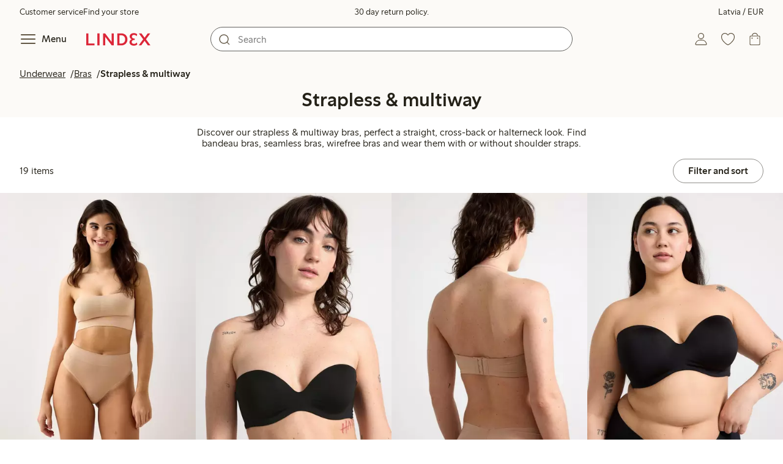

--- FILE ---
content_type: text/html; charset=utf-8
request_url: https://www.lindex.com/lv/underwear/bras/strapless-multiway
body_size: 111506
content:
<!DOCTYPE html><html  lang="en" style="--scrollbar-width:0px"><head><meta charset="utf-8"><meta name="viewport" content="width=device-width, initial-scale=1"><title>Strapless Bra | Strapless Padded Bra  | Lindex</title><style>.skip-link[data-v-163724a7]{background-color:var(--color-background);border:1px solid var(--color-border);border-radius:var(--radius-lg);color:var(--color-link-highlighted);font-weight:500;left:var(--spacing-sm);padding:var(--spacing-md);position:absolute;text-decoration:none;top:-150px;transition:top .2s ease,opacity .2s ease;z-index:15}.skip-link[data-v-163724a7]:focus{box-shadow:0 4px 10px var(--color-background-shadow);color:var(--color-link);text-decoration:underline;top:var(--spacing-sm)}</style><style>.site-header[data-v-1c98a01d]{--full-header-height:calc(var(--header-height) + var(--message-bar-height));background-color:var(--color-background-surface-muted);position:relative;transition:height .2s ease;width:100%}.site-header--loaded[data-v-1c98a01d]{height:var(--full-header-height)}.site-header--loaded .site-header__transition[data-v-1c98a01d]{left:0;position:fixed;right:0}@media (max-width:768px){.site-header--loaded .site-header__transition--fully-visible[data-v-1c98a01d]{position:static}}.site-header__transition[data-v-1c98a01d]{background-color:var(--color-background-surface-muted);transition:top .5s ease;z-index:9}.site-header__transition .site-header__top[data-v-1c98a01d]{height:0;overflow:hidden;padding:0}@media (min-width:769px){.site-header__transition .site-header__top[data-v-1c98a01d]{transition:height .2s ease}}@media (max-width:768px){.site-header__transition[data-v-1c98a01d]{top:calc(var(--full-header-height)*-1)}.site-header__transition .site-header__search-bar[data-v-1c98a01d]{height:0;margin:0 var(--spacing-sm);overflow:hidden}}@media (min-width:769px){.site-header__transition .site-header__top[data-v-1c98a01d]{padding:0 var(--spacing-xl)}.site-header__transition .site-header__main[data-v-1c98a01d]{padding:var(--spacing-sm) var(--spacing-lg);transition:padding .2s ease}}.site-header__transition--sticky[data-v-1c98a01d]{top:0}.site-header__transition--sticky-search[data-v-1c98a01d]{top:0;transition:none}@media (max-width:768px){.site-header__transition--sticky-search .site-header__top[data-v-1c98a01d]{height:1.5rem;overflow:visible;padding:var(--spacing-sm) var(--spacing-sm) 0}.site-header__transition--sticky-search .site-header__search-bar[data-v-1c98a01d]{height:3rem;margin:var(--spacing-xs) var(--spacing-sm) 0;overflow:visible}.site-header__transition--fully-visible .site-header__top[data-v-1c98a01d]{height:1.5rem;overflow:visible;padding:var(--spacing-sm) var(--spacing-sm) 0}.site-header__transition--fully-visible .site-header__search-bar[data-v-1c98a01d]{height:3rem;margin:var(--spacing-xs) var(--spacing-sm) 0;overflow:visible}}@media (min-width:769px){.site-header__transition--fully-visible .site-header__top[data-v-1c98a01d]{height:2rem;overflow:visible;padding:var(--spacing-sm) var(--spacing-xl) 0}.site-header__transition--fully-visible .site-header__main[data-v-1c98a01d]{padding:var(--spacing-sm) var(--spacing-lg) var(--spacing-md)}}.site-header__top[data-v-1c98a01d]{font-size:var(--font-size-85)}@media (min-width:769px){.site-header__top[data-v-1c98a01d]{align-items:center;display:grid;grid-template-areas:"top-left usps top-right";grid-template-columns:1fr auto 1fr}}.site-header__top-left[data-v-1c98a01d],.site-header__top-right[data-v-1c98a01d]{display:none}@media (min-width:769px){.site-header__top-left[data-v-1c98a01d],.site-header__top-right[data-v-1c98a01d]{display:flex;gap:var(--spacing-lg);grid-area:top-left;justify-content:flex-start;margin:0;padding:0}.site-header__top-left li[data-v-1c98a01d],.site-header__top-right li[data-v-1c98a01d]{list-style:none;white-space:nowrap}}.site-header__top-right[data-v-1c98a01d]{grid-area:top-right;justify-content:flex-end}.site-header__usps[data-v-1c98a01d]{grid-area:usps;text-align:center}.site-header__main[data-v-1c98a01d]{align-items:center;background-color:var(--color-background-surface-muted);display:grid;gap:0 var(--spacing-xl);grid-template-areas:"left search search right";grid-template-columns:1fr 1fr 1fr 1fr;padding:var(--spacing-sm)}@media (max-width:769px){.site-header__main[data-v-1c98a01d]{grid-template-areas:"left right" "search search";grid-template-columns:1fr 1fr}}@media (min-width:1280px){.site-header__main[data-v-1c98a01d]{gap:0 var(--spacing-xxl)}}.site-header__left[data-v-1c98a01d]{align-items:center;display:flex;gap:var(--spacing-sm);grid-area:left}@media (max-width:768px){.site-header__menu-text[data-v-1c98a01d]{display:none}}.site-header__logo[data-v-1c98a01d]{align-items:center;display:flex;font-size:var(--font-size-85);height:3rem;justify-content:center}@media (min-width:769px){.site-header__logo[data-v-1c98a01d]{margin-left:var(--spacing-md)}}@media (min-width:1280px){.site-header__logo[data-v-1c98a01d]{margin-left:var(--spacing-xl)}}.site-header__logo svg[data-v-1c98a01d]{height:1.5em;width:7.5em;fill:var(--color-primary-brand)}.site-header__right[data-v-1c98a01d]{align-items:center;display:flex;grid-area:right;justify-content:flex-end}@media (min-width:769px){.site-header__right[data-v-1c98a01d]{gap:var(--spacing-sm)}}.site-header__search-bar[data-v-1c98a01d]{grid-area:search}@media (min-width:769px){.site-header__search-bar[data-v-1c98a01d]{width:100%}}</style><style>.usps-header[data-v-ca96de0a]{overflow:hidden;width:100%}.usp-enter-active[data-v-ca96de0a]{transition:opacity .5s}.usp-leave-active[data-v-ca96de0a]{transition:opacity .2s}.usp-enter-from[data-v-ca96de0a],.usp-leave-to[data-v-ca96de0a]{opacity:0}</style><style>.icon-button[data-v-4fe32e90],button[data-v-4fe32e90]{font-weight:500}button[data-v-4fe32e90]{background-color:transparent;border:0;color:var(--color-text);cursor:pointer;line-height:1em;padding:0}.icon-button[data-v-4fe32e90]{align-items:center;display:flex;font-size:var(--font-size-100);height:var(--icon-button-dimension);justify-content:center;min-width:var(--icon-button-dimension);touch-action:manipulation;transition:transform var(--motion-pattern-scale);white-space:nowrap}.icon-button[data-v-4fe32e90]:active{transform:scale(var(--motion-scale-press))}.icon-button[data-v-4fe32e90] svg{stroke:var(--color-icon-button);fill:var(--color-icon-button)}@media (hover:hover) and (pointer:fine){.icon-button--hover[data-v-4fe32e90]:hover{color:var(--color-icon-button-active)}.icon-button--hover[data-v-4fe32e90]:hover svg{stroke:var(--color-icon-button-active);fill:var(--color-icon-button-active)}}.icon-button--hover-border[data-v-4fe32e90]:hover{border-radius:var(--radius-md);box-shadow:0 0 0 1px var(--color-ui-active-border)}.icon-button[data-v-4fe32e90]:focus-visible{outline:3px solid var(--color-ui-focus)}.icon-button--icon-right[data-v-4fe32e90]{flex-direction:row-reverse}.icon-button--border[data-v-4fe32e90]{background-color:var(--color-ui-bg);border:1px solid var(--color-ui-border);border-radius:var(--radius-full);height:3rem;width:3rem}.icon-button--border[data-v-4fe32e90] svg{stroke:var(--color-ui-fg);fill:var(--color-ui-fg)}@media (hover:hover) and (pointer:fine){.icon-button--border[data-v-4fe32e90]:hover{border:1px solid var(--color-ui-active-border)}.icon-button--border[data-v-4fe32e90]:hover svg{stroke:var(--color-ui-fg);fill:var(--color-ui-fg)}}.icon[data-v-4fe32e90]{align-items:center;display:flex;height:var(--icon-button-dimension);justify-content:center;min-width:var(--icon-button-dimension);position:relative}@media (prefers-reduced-motion:reduce){.icon-button[data-v-4fe32e90]{transition:none}.icon-button[data-v-4fe32e90]:active{transform:none}}</style><style>.login-status-button__notification[data-v-4327a9bb]{background-color:var(--color-status-success-fg);border-radius:var(--radius-full);height:.5em;position:absolute;right:.45em;top:.5em;width:.5em}</style><style>.icon__notification[data-v-18c6db3a]{align-items:center;display:flex;justify-content:center;outline:1.5px solid var(--color-background-surface-muted);position:absolute;right:2px;top:2px}.icon__notification--bouncing[data-v-18c6db3a]{animation:bounce-18c6db3a .4s var(--motion-ease-snap)}.icon__text-current[data-v-18c6db3a]{animation:none;opacity:1;position:absolute;transform:translateY(0)}.icon__text-current--animating[data-v-18c6db3a]{animation:slideUp-18c6db3a var(--motion-pattern-enter)}.icon__text-previous[data-v-18c6db3a]{opacity:0;pointer-events:none;position:absolute;transform:translateY(-100%)}.icon__text-previous--animating[data-v-18c6db3a]{animation:slideOut-18c6db3a var(--motion-pattern-exit)}@keyframes slideUp-18c6db3a{0%{opacity:0;transform:translateY(100%)}to{opacity:1;transform:translateY(0)}}@keyframes slideOut-18c6db3a{0%{opacity:1;transform:translateY(0)}to{opacity:0;transform:translateY(-100%)}}@keyframes bounce-18c6db3a{0%{transform:scale(1)}50%{transform:scale(var(--motion-scale-bounce))}to{transform:scale(1)}}@media (prefers-reduced-motion:reduce){.icon__notification--bouncing[data-v-18c6db3a]{animation:none}.icon__text-current[data-v-18c6db3a],.icon__text-previous[data-v-18c6db3a]{transition:none}.icon__text-current--animating[data-v-18c6db3a],.icon__text-previous--animating[data-v-18c6db3a]{animation:none}}</style><style>.search-bar__form[data-v-8d827c91]{display:flex}.search-bar__input-wrapper[data-v-8d827c91],.search-bar__wrapper[data-v-8d827c91]{align-items:center;display:flex;justify-content:center;position:relative;width:100%}.search-bar__input[data-v-8d827c91]{background-color:var(--color-input-bg);border:1px solid var(--color-input-border);border-radius:var(--radius-xl);color:var(--color-input-fg);height:2.5rem;padding-left:var(--icon-button-dimension);width:100%;z-index:7}.search-bar__input[type=search][data-v-8d827c91]::-webkit-search-cancel-button{-webkit-appearance:none;appearance:none}.search-bar__input--has-value[data-v-8d827c91]{padding-left:var(--spacing-md);padding-right:var(--icon-button-dimension)}.search-bar__input[data-v-8d827c91]:focus-visible{box-shadow:0 0 0 1px var(--color-ui-focus);outline:1px solid var(--color-white)}.search-bar__clear svg[data-v-8d827c91]{font-size:var(--font-size-85)}.search-bar__close[data-v-8d827c91]{margin-right:var(--spacing-md)}@media (min-width:769px){.search-bar__close[data-v-8d827c91]{display:none}}.search-bar__actions[data-v-8d827c91]{align-items:center;display:flex;left:0;position:absolute;z-index:7}.search-bar__actions--right[data-v-8d827c91]{left:inherit;right:var(--spacing-sm)}.search-bar__divider[data-v-8d827c91]{background-color:var(--color-divider);height:1.25rem;width:1px}</style><style>.menu__login[data-v-4a1e7986]{display:flex;grid-column:1/span 2;grid-row:1;padding-left:var(--spacing-xs);width:100%}.menu__nav[data-v-4a1e7986]{min-height:100%;padding-bottom:var(--spacing-lg);position:relative;transition:visibility .3s ease-in-out}@media (min-width:769px){.menu__nav[data-v-4a1e7986]{padding-left:var(--spacing-lg);padding-right:var(--spacing-lg)}}.menu__nav--hidden[data-v-4a1e7986]{visibility:hidden}.menu__sections[data-v-4a1e7986]{margin:0;padding:0}.menu__nav-items[data-v-4a1e7986]{margin:0;padding:var(--spacing-sm) 0}.menu__nav-items li[data-v-4a1e7986]{list-style:none}.menu__menu-section[data-v-4a1e7986]{margin-bottom:var(--spacing-xs)}.menu__country-selector.button[data-v-4a1e7986]{margin:var(--spacing-xl) var(--spacing-md) 0;width:auto}</style><style>.market-modal__btns[data-v-7cfb2f1d]{display:flex;flex-direction:column;gap:var(--spacing-md);margin-top:var(--spacing-lg)}@media (min-width:769px){.market-modal__btns[data-v-7cfb2f1d]{flex-direction:row}}</style><style>.login-redirect-modal__btns[data-v-50ac23d5]{display:flex;flex-direction:column;gap:var(--spacing-md);margin-top:var(--spacing-lg)}@media (min-width:769px){.login-redirect-modal__btns[data-v-50ac23d5]{flex-direction:row}}</style><style>.footer[data-v-8d8e622b]{align-items:stretch;background-color:var(--color-background-surface-muted);justify-content:center}.footer__grid[data-v-8d8e622b]{display:grid;gap:var(--spacing-xxl) var(--spacing-md);grid-template-columns:1fr;padding:var(--spacing-lg) 0}.footer__grid--3-cols[data-v-8d8e622b]{gap:var(--spacing-lg) var(--spacing-sm)}@media (min-width:641px){.footer__grid--2-cols[data-v-8d8e622b],.footer__grid--3-cols[data-v-8d8e622b]{grid-template-columns:1fr 1fr}}@media (min-width:769px){.footer__grid[data-v-8d8e622b]{gap:var(--spacing-xxl) var(--spacing-sm)}.footer__grid--2-cols[data-v-8d8e622b]{grid-template-columns:2fr 1fr}.footer__grid--3-cols[data-v-8d8e622b]{grid-template-columns:repeat(3,1fr)}}.footer__grid[data-v-8d8e622b] .form-wrapper{margin-bottom:0}.footer__about[data-v-8d8e622b]{background-color:var(--color-background);line-height:1.5;padding-bottom:var(--spacing-sm)}@media (min-width:769px){.footer__about[data-v-8d8e622b]{padding-bottom:var(--spacing-lg)}.footer__about+div[data-v-8d8e622b]{padding-top:var(--spacing-500)}}.footer__about-container[data-v-8d8e622b]{margin:auto;max-width:50rem;padding:0 var(--spacing-md);text-align:center}.footer__usps[data-v-8d8e622b]{max-width:35rem}.footer__payments-heading-row[data-v-8d8e622b]{align-items:baseline;display:flex;gap:var(--spacing-sm)}.footer__payments-heading[data-v-8d8e622b]{margin-bottom:0}.footer__payments-read-more[data-v-8d8e622b]{line-height:1.25;margin:0}.footer__payment-logos[data-v-8d8e622b]{margin-top:var(--spacing-md)}.footer__teh-certificate[data-v-8d8e622b]{align-self:center;height:4rem;justify-self:center;width:4rem}.footer__bottom[data-v-8d8e622b]{gap:0;text-align:center}.footer__bottom p[data-v-8d8e622b]{margin:var(--spacing-lg) auto var(--spacing-sm)}.footer__logo svg[data-v-8d8e622b]{height:2em;width:10em;fill:var(--color-primary-brand)}@media print{.footer[data-v-8d8e622b]{display:none}}</style><style>.styled-page-grid{display:grid;grid-auto-flow:row dense;grid-template-columns:[full-start] var(--spacing-md) repeat(6,[col] 1fr) var(--spacing-md) [full-end]}.styled-page-grid>*{grid-column:col 1/span 6}@media (min-width:769px){.styled-page-grid{grid-gap:0 var(--spacing-md)}}@media (min-width:1280px){.styled-page-grid>*{grid-column:col 2/span 4}}</style><style>.styled-page-grid-column--full[data-v-44d50cac]{grid-column:full}.styled-page-grid-column--contained[data-v-44d50cac],.styled-page-grid-column--page[data-v-44d50cac]{grid-column:col 1/span 6}@media (min-width:1280px){.styled-page-grid-column--contained[data-v-44d50cac]{grid-column:col 2/span 4}}.styled-page-grid-column--narrow[data-v-44d50cac]{grid-column:col 1/span 6}@media (min-width:641px){.styled-page-grid-column--narrow[data-v-44d50cac]{grid-column:col 2/span 4}}@media (min-width:769px){.styled-page-grid-column--narrow[data-v-44d50cac]{justify-self:center;min-width:40rem}}@media (min-width:1280px){.styled-page-grid-column--narrow[data-v-44d50cac]{grid-column:col 3/span 2;max-width:40rem}}.styled-page-grid-column--left[data-v-44d50cac]{grid-column:col 1/span 6}@media (min-width:769px){.styled-page-grid-column--left[data-v-44d50cac]{grid-column:col 1/span 3}}.styled-page-grid-column--right[data-v-44d50cac]{grid-column:col 1/span 6}@media (min-width:769px){.styled-page-grid-column--right[data-v-44d50cac]{grid-column:col 4/span 3}}</style><style>.divider[data-v-c1a3a755]{background:var(--color-primary-brand);height:2px;margin:var(--spacing-xl) auto;width:7.5rem}</style><style>.heading[data-v-41334692]{color:var(--color-text-heading);display:block;font-family:var(--988f8906);font-weight:600;font-weight:var(--effdcf56);line-height:1.25;margin:var(--a9e78616) 0 .33em;text-wrap:balance;word-break:break-word}.heading--700[data-v-41334692]{font-size:var(--font-size-700);line-height:1.1}@media (min-width:769px){.heading--700[data-v-41334692]{font-size:var(--font-size-800)}}.heading--600[data-v-41334692]{font-size:var(--font-size-600);line-height:1.1}@media (min-width:769px){.heading--600[data-v-41334692]{font-size:var(--font-size-700)}}.heading--500[data-v-41334692]{font-size:var(--font-size-500);line-height:1.1}@media (min-width:769px){.heading--500[data-v-41334692]{font-size:var(--font-size-600)}}.heading--450[data-v-41334692]{font-size:var(--font-size-450);line-height:1.1}@media (min-width:769px){.heading--450[data-v-41334692]{font-size:var(--font-size-500)}}.heading--400[data-v-41334692]{font-size:var(--font-size-400)}@media (min-width:769px){.heading--400[data-v-41334692]{font-size:var(--font-size-450)}}.heading--300[data-v-41334692]{font-size:var(--font-size-300)}@media (min-width:769px){.heading--300[data-v-41334692]{font-size:var(--font-size-400)}}.heading--200[data-v-41334692]{font-size:var(--font-size-200)}@media (min-width:769px){.heading--200[data-v-41334692]{font-size:var(--font-size-300)}}.heading--100[data-v-41334692]{font-size:var(--font-size-100)}</style><style>.usps-list__title[data-v-fe44829f]{font-weight:600;text-wrap:balance}.usps-list[data-v-fe44829f]{display:flex;flex-direction:column;gap:var(--spacing-md)}.usps-list__title[data-v-fe44829f]{font-size:var(--font-size-200)}.usps-list__icon[data-v-fe44829f]{transform:translateY(.3em)}.usps-list__usp[data-v-fe44829f]{position:relative}.usps-list__preview-data[data-v-fe44829f]{position:absolute;right:0;top:0}</style><style>ul[data-v-11dbb164]{display:grid;gap:var(--spacing-sm);margin:0;padding:0}</style><style>.icon-list-item__title[data-v-b8afbb8b]{font-weight:600;text-wrap:balance}.icon-list-item__disclaimer[data-v-b8afbb8b]{font-size:var(--font-size-85);font-weight:400}.icon-list-item[data-v-b8afbb8b]{display:grid;grid-template-columns:1.5rem auto;list-style:none}.icon-list-item--small[data-v-b8afbb8b]{gap:0 var(--spacing-sm)}.icon-list-item--medium[data-v-b8afbb8b]{gap:0 var(--spacing-md);grid-template-columns:2.5rem auto}.icon-list-item--medium[data-v-b8afbb8b] svg{height:2.5rem;width:2.5rem}.icon-list-item--large[data-v-b8afbb8b]{gap:0 var(--spacing-md);grid-template-columns:4.5rem auto}.icon-list-item--large[data-v-b8afbb8b] svg{height:4.5rem;width:4.5rem}.icon-list-item--large .icon-list-item__disclaimer[data-v-b8afbb8b]{display:block;margin-top:var(--spacing-sm)}.icon-list-item__title[data-v-b8afbb8b]{display:block;line-height:1.5rem}.icon-list-item__disclaimer[data-v-b8afbb8b]{line-height:1.5rem}</style><style>.preview-data[data-v-5d738a73]{height:0;opacity:.2;transition:opacity .1s ease-in-out}@media (min-width:641px){.preview-data[data-v-5d738a73]{font-size:var(--font-size-75)}}.preview-data[data-v-5d738a73]:hover{opacity:1;z-index:2}.preview-data[data-v-5d738a73] .tag{color:var(--color-primary-black)}.preview-data__link[data-v-5d738a73]:hover{color:var(--color-link-active);cursor:pointer}</style><style>.newsletter[data-v-5c460cde]{width:100%}@media (min-width:641px){.newsletter[data-v-5c460cde]{width:auto}}.newsletter p[data-v-5c460cde]{margin:0}.newsletter__button[data-v-5c460cde]{margin-top:var(--spacing-lg)}.newsletter__form[data-v-5c460cde]{grid-area:form}</style><style>.form-wrapper[data-v-c1e9c899]{margin:var(--spacing-xl) 0}.form-wrapper__inputs[data-v-c1e9c899]{display:grid;grid-area:input;grid-gap:var(--spacing-lg) var(--spacing-md);margin-bottom:var(--spacing-lg)}.form-wrapper__buttons[data-v-c1e9c899]{display:flex;gap:var(--spacing-md);grid-area:button}</style><style>label[data-v-a3681aa6]{font-size:var(--font-size-100);font-weight:600}.input[data-v-a3681aa6]{position:relative;width:100%}.input input[data-v-a3681aa6]:focus{outline:2px solid var(--color-ui-focus);padding:-1px}.input--error input[data-v-a3681aa6],.input--error input[data-v-a3681aa6]:focus{border:1px solid var(--color-input-error-border);outline:solid 1px var(--color-input-error-border)}.input--error span[data-v-a3681aa6]{padding-top:1px}.input--hidden[data-v-a3681aa6]{display:none}label[data-v-a3681aa6]{display:inline-block;margin-bottom:var(--spacing-sm)}input[data-v-a3681aa6]{background-color:var(--color-input-bg);border:1px solid var(--color-input-border);color:var(--color-input-fg);font-size:var(--font-size-100);height:3rem;outline:0;padding:0 .75rem;text-align:left;width:100%}input[data-v-a3681aa6]:disabled{background-color:var(--color-input-disabled-bg);border-color:var(--color-input-disabled-border);color:var(--color-input-disabled-fg);opacity:.5}.input__wrapper[data-v-a3681aa6]{align-items:center;display:flex;position:relative}.input__input[data-v-a3681aa6]::-ms-reveal{display:none}.required-asterisk[data-v-a3681aa6]{color:var(--color-input-required);margin-left:.2em}.input__masking-eye[data-v-a3681aa6]{position:absolute;right:.2rem}.input__helper[data-v-a3681aa6]{display:block;font-size:var(--font-size-85);font-weight:500;margin-top:var(--spacing-sm)}.input__helper--error[data-v-a3681aa6]{color:var(--color-input-error-fg);display:grid;gap:var(--spacing-sm);grid-template-columns:1rem auto}.input__helper--error svg[data-v-a3681aa6]{height:1rem;margin:.1rem;width:1rem;fill:var(--color-input-error-fg)}.input__helper--bold[data-v-a3681aa6]{font-weight:600}</style><style>.button__checkmark[data-v-b56a5c13],.button__spinner[data-v-b56a5c13]{left:50%;position:absolute;top:50%;transform:translate(-50%,-50%)}.button[data-v-b56a5c13]{align-items:center;border:1px solid transparent;border-radius:1.5em;cursor:pointer;display:inline-flex;font-weight:600;justify-content:center;padding:0 1.5em;width:100%}.button.button--disabled[data-v-b56a5c13]{cursor:default;pointer-events:none}.button--primary[data-v-b56a5c13]{background-color:var(--color-button-primary-bg);border-color:var(--color-button-primary-bg);color:var(--color-button-primary-fg)}.button--primary[data-v-b56a5c13] svg,.button--primary svg[data-v-b56a5c13]{fill:var(--color-button-primary-fg);stroke:var(--color-button-primary-fg)}.button--primary.button--disabled[data-v-b56a5c13]{background-color:var(--color-button-disabled-bg);border-color:var(--color-button-disabled-bg);color:var(--color-button-disabled-fg)}.button--primary.button--disabled[data-v-b56a5c13] svg,.button--primary.button--disabled svg[data-v-b56a5c13]{fill:var(--color-button-disabled-fg);stroke:var(--color-button-disabled-fg)}.button--primary.button--is-active[data-v-b56a5c13]{background-color:var(--color-button-primary-bg-active);border-color:var(--color-button-primary-bg-active);color:var(--color-button-primary-fg-active)}.button--primary.button--is-active[data-v-b56a5c13] svg,.button--primary.button--is-active svg[data-v-b56a5c13]{fill:var(--color-button-primary-fg-active);stroke:var(--color-button-primary-fg-active)}.button--primary.button--is-active.button--disabled[data-v-b56a5c13]{background-color:var(--color-button-disabled-bg);border-color:var(--color-button-disabled-bg);color:var(--color-button-disabled-fg)}.button--primary.button--is-active.button--disabled[data-v-b56a5c13] svg,.button--primary.button--is-active.button--disabled svg[data-v-b56a5c13]{fill:var(--color-button-disabled-fg);stroke:var(--color-button-disabled-fg)}@media (hover:hover) and (pointer:fine){.button--primary[data-v-b56a5c13]:hover{background-color:var(--color-button-primary-bg-active);border-color:var(--color-button-primary-bg-active);color:var(--color-button-primary-fg-active)}.button--primary[data-v-b56a5c13]:hover svg,.button--primary:hover svg[data-v-b56a5c13]{fill:var(--color-button-primary-fg-active);stroke:var(--color-button-primary-fg-active)}.button--primary:hover.button--disabled[data-v-b56a5c13]{background-color:var(--color-button-disabled-bg);border-color:var(--color-button-disabled-bg);color:var(--color-button-disabled-fg)}.button--primary:hover.button--disabled[data-v-b56a5c13] svg,.button--primary:hover.button--disabled svg[data-v-b56a5c13]{fill:var(--color-button-disabled-fg);stroke:var(--color-button-disabled-fg)}}.button--secondary[data-v-b56a5c13]{background-color:var(--color-button-secondary-bg);border-color:var(--color-button-secondary-border);color:var(--color-button-secondary-fg)}.button--secondary[data-v-b56a5c13] svg,.button--secondary svg[data-v-b56a5c13]{fill:var(--color-button-secondary-fg);stroke:var(--color-button-secondary-fg)}.button--secondary.button--disabled[data-v-b56a5c13]{background-color:transparent;border-color:var(--color-button-disabled-fg);color:var(--color-button-disabled-fg)}.button--secondary.button--disabled[data-v-b56a5c13] svg,.button--secondary.button--disabled svg[data-v-b56a5c13]{fill:var(--color-button-disabled-fg);stroke:var(--color-button-disabled-fg)}.button--secondary.button--is-active[data-v-b56a5c13]{background-color:var(--color-button-secondary-bg-active);background-color:#00000005;border-color:var(--color-button-secondary-fg-active);color:var(--color-button-secondary-fg-active)}.button--secondary.button--is-active[data-v-b56a5c13] svg,.button--secondary.button--is-active svg[data-v-b56a5c13]{fill:var(--color-button-secondary-fg-active);stroke:var(--color-button-secondary-fg-active)}.button--secondary.button--is-active.button--disabled[data-v-b56a5c13]{background-color:transparent;border-color:var(--color-button-disabled-fg);color:var(--color-button-disabled-fg)}.button--secondary.button--is-active.button--disabled[data-v-b56a5c13] svg,.button--secondary.button--is-active.button--disabled svg[data-v-b56a5c13]{fill:var(--color-button-disabled-fg);stroke:var(--color-button-disabled-fg)}@media (hover:hover) and (pointer:fine){.button--secondary[data-v-b56a5c13]:hover{background-color:var(--color-button-secondary-bg-active);background-color:#00000005;border-color:var(--color-button-secondary-fg-active);color:var(--color-button-secondary-fg-active)}.button--secondary[data-v-b56a5c13]:hover svg,.button--secondary:hover svg[data-v-b56a5c13]{fill:var(--color-button-secondary-fg-active);stroke:var(--color-button-secondary-fg-active)}.button--secondary:hover.button--disabled[data-v-b56a5c13]{background-color:transparent;border-color:var(--color-button-disabled-fg);color:var(--color-button-disabled-fg)}.button--secondary:hover.button--disabled[data-v-b56a5c13] svg,.button--secondary:hover.button--disabled svg[data-v-b56a5c13]{fill:var(--color-button-disabled-fg);stroke:var(--color-button-disabled-fg)}}.button--cta[data-v-b56a5c13]{background-color:var(--color-button-cta-bg);border-color:var(--color-button-cta-bg);color:var(--color-button-cta-fg)}.button--cta[data-v-b56a5c13] svg,.button--cta svg[data-v-b56a5c13]{fill:var(--color-button-cta-fg);stroke:var(--color-button-cta-fg)}.button--cta.button--disabled[data-v-b56a5c13]{background-color:var(--color-button-disabled-bg);border-color:var(--color-button-disabled-bg);color:var(--color-button-disabled-fg)}.button--cta.button--disabled[data-v-b56a5c13] svg,.button--cta.button--disabled svg[data-v-b56a5c13]{fill:var(--color-button-disabled-fg);stroke:var(--color-button-disabled-fg)}.button--cta.button--is-active[data-v-b56a5c13]{background-color:var(--color-button-cta-bg-active);border-color:var(--color-button-cta-bg-active);color:var(--color-button-cta-fg-active)}.button--cta.button--is-active[data-v-b56a5c13] svg,.button--cta.button--is-active svg[data-v-b56a5c13]{fill:var(--color-button-cta-fg-active);stroke:var(--color-button-cta-fg-active)}.button--cta.button--is-active.button--disabled[data-v-b56a5c13]{background-color:var(--color-button-disabled-bg);border-color:var(--color-button-disabled-bg);color:var(--color-button-disabled-fg)}.button--cta.button--is-active.button--disabled[data-v-b56a5c13] svg,.button--cta.button--is-active.button--disabled svg[data-v-b56a5c13]{fill:var(--color-button-disabled-fg);stroke:var(--color-button-disabled-fg)}@media (hover:hover) and (pointer:fine){.button--cta[data-v-b56a5c13]:hover{background-color:var(--color-button-cta-bg-active);border-color:var(--color-button-cta-bg-active);color:var(--color-button-cta-fg-active)}.button--cta[data-v-b56a5c13]:hover svg,.button--cta:hover svg[data-v-b56a5c13]{fill:var(--color-button-cta-fg-active);stroke:var(--color-button-cta-fg-active)}.button--cta:hover.button--disabled[data-v-b56a5c13]{background-color:var(--color-button-disabled-bg);border-color:var(--color-button-disabled-bg);color:var(--color-button-disabled-fg)}.button--cta:hover.button--disabled[data-v-b56a5c13] svg,.button--cta:hover.button--disabled svg[data-v-b56a5c13]{fill:var(--color-button-disabled-fg);stroke:var(--color-button-disabled-fg)}}.button--text[data-v-b56a5c13]{background-color:transparent;border-color:transparent;color:var(--color-text)}.button--text svg[data-v-b56a5c13]{stroke:var(--color-text)}.button--text.button--disabled[data-v-b56a5c13]{background-color:transparent;border-color:transparent;color:var(--color-ui-disabled-fg)}.button--text.button--disabled svg[data-v-b56a5c13]{stroke:var(--color-ui-disabled-fg)}.button--picker[data-v-b56a5c13]{background-color:var(--color-background);border-color:var(--color-button-secondary-border);color:var(--color-text)}.button--picker[data-v-b56a5c13] svg,.button--picker svg[data-v-b56a5c13]{fill:var(--color-text);stroke:var(--color-text)}.button--picker.button--disabled[data-v-b56a5c13]{background-color:transparent;border-color:var(--color-button-disabled-fg);color:var(--color-button-disabled-fg)}.button--picker.button--disabled[data-v-b56a5c13] svg,.button--picker.button--disabled svg[data-v-b56a5c13]{fill:var(--color-button-disabled-fg);stroke:var(--color-button-disabled-fg)}.button--picker.button--is-active[data-v-b56a5c13]{background-color:var(--color-background-inverted);border-color:var(--color-background-inverted);color:var(--color-text-inverted)}.button--picker.button--is-active[data-v-b56a5c13] svg,.button--picker.button--is-active svg[data-v-b56a5c13]{fill:var(--color-text-inverted);stroke:var(--color-text-inverted)}.button--picker.button--is-active.button--disabled[data-v-b56a5c13]{background-color:var(--color-button-disabled-bg);border-color:var(--color-button-disabled-bg);color:var(--color-button-disabled-fg)}.button--picker.button--is-active.button--disabled[data-v-b56a5c13] svg,.button--picker.button--is-active.button--disabled svg[data-v-b56a5c13]{fill:var(--color-button-disabled-fg);stroke:var(--color-button-disabled-fg)}@media (hover:hover) and (pointer:fine){.button--picker[data-v-b56a5c13]:hover{background-color:var(--color-background-inverted);border-color:var(--color-background-inverted);color:var(--color-text-inverted)}.button--picker[data-v-b56a5c13]:hover svg,.button--picker:hover svg[data-v-b56a5c13]{fill:var(--color-text-inverted);stroke:var(--color-text-inverted)}.button--picker:hover.button--disabled[data-v-b56a5c13]{background-color:var(--color-button-disabled-bg);border-color:var(--color-button-disabled-bg);color:var(--color-button-disabled-fg)}.button--picker:hover.button--disabled[data-v-b56a5c13] svg,.button--picker:hover.button--disabled svg[data-v-b56a5c13]{fill:var(--color-button-disabled-fg);stroke:var(--color-button-disabled-fg)}}.button--unavailable[data-v-b56a5c13]{background-color:var(--color-button-unavailable-bg);border-color:var(--color-button-unavailable-fg);color:var(--color-button-unavailable-fg);cursor:default;pointer-events:none;text-decoration:line-through}.button--unavailable[data-v-b56a5c13] svg,.button--unavailable svg[data-v-b56a5c13]{fill:var(--color-button-unavailable-fg);stroke:var(--color-button-unavailable-fg)}.button--unavailable.button--disabled[data-v-b56a5c13]{background-color:transparent;border-color:var(--color-button-disabled-fg);color:var(--color-button-disabled-fg)}.button--unavailable.button--disabled[data-v-b56a5c13] svg,.button--unavailable.button--disabled svg[data-v-b56a5c13]{fill:var(--color-button-disabled-fg);stroke:var(--color-button-disabled-fg)}.button--link[data-v-b56a5c13]{background-color:transparent;border-color:transparent;color:var(--color-link);font-weight:400;height:auto;padding:0;text-decoration:underline;text-transform:none}.button--link[data-v-b56a5c13] svg,.button--link svg[data-v-b56a5c13]{fill:var(--color-link);stroke:var(--color-link)}.button--link.button--disabled[data-v-b56a5c13]{background-color:var(--color-button-disabled-bg);border-color:var(--color-button-disabled-bg);color:var(--color-button-disabled-fg)}.button--link.button--disabled[data-v-b56a5c13] svg,.button--link.button--disabled svg[data-v-b56a5c13]{fill:var(--color-button-disabled-fg);stroke:var(--color-button-disabled-fg)}.button--link.button--is-active[data-v-b56a5c13]{background-color:transparent;border-color:transparent;color:var(--color-link-active)}.button--link.button--is-active[data-v-b56a5c13] svg,.button--link.button--is-active svg[data-v-b56a5c13]{fill:var(--color-link-active);stroke:var(--color-link-active)}.button--link.button--is-active.button--disabled[data-v-b56a5c13]{background-color:var(--color-button-disabled-bg);border-color:var(--color-button-disabled-bg);color:var(--color-button-disabled-fg)}.button--link.button--is-active.button--disabled[data-v-b56a5c13] svg,.button--link.button--is-active.button--disabled svg[data-v-b56a5c13]{fill:var(--color-button-disabled-fg);stroke:var(--color-button-disabled-fg)}@media (hover:hover) and (pointer:fine){.button--link[data-v-b56a5c13]:hover{background-color:transparent;border-color:transparent;color:var(--color-link-active)}.button--link[data-v-b56a5c13]:hover svg,.button--link:hover svg[data-v-b56a5c13]{fill:var(--color-link-active);stroke:var(--color-link-active)}.button--link:hover.button--disabled[data-v-b56a5c13]{background-color:var(--color-button-disabled-bg);border-color:var(--color-button-disabled-bg);color:var(--color-button-disabled-fg)}.button--link:hover.button--disabled[data-v-b56a5c13] svg,.button--link:hover.button--disabled svg[data-v-b56a5c13]{fill:var(--color-button-disabled-fg);stroke:var(--color-button-disabled-fg)}}.button__caret-buffer[data-v-b56a5c13]{align-items:center;display:inline-flex;height:100%;width:.75rem}.button__caret-left[data-v-b56a5c13],.button__caret-right[data-v-b56a5c13]{height:1.5rem;position:absolute;width:1.5rem}.button__caret-left[data-v-b56a5c13]{left:.5em}.button__caret-right[data-v-b56a5c13]{right:.5em}@media print{.button[data-v-b56a5c13]{display:none}}.button[data-v-b56a5c13]{font-size:var(--2b8931c1);height:var(--2475b74a);position:relative;touch-action:manipulation;transition:transform var(--motion-pattern-scale);width:var(--02023743)}.button[data-v-b56a5c13]:active{transform:scale(var(--motion-scale-press))}.button[data-v-b56a5c13]:focus-visible{box-shadow:0 0 0 4px var(--color-ui-focus);outline:2px solid var(--color-primary-white)}.button--spinner .button__content[data-v-b56a5c13],.button--success .button__content[data-v-b56a5c13]{opacity:0;transition:opacity var(--motion-pattern-exit)}.button__content[data-v-b56a5c13]{align-items:center;display:flex}@media (prefers-reduced-motion:reduce){.button[data-v-b56a5c13]{transition:none}.button[data-v-b56a5c13]:active{transform:none}.button__content[data-v-b56a5c13]{transition:none!important}}</style><style>.body-text[data-v-ac66cdfa] .bold{font-weight:500}.body-text[data-v-ac66cdfa]{margin-left:auto;margin-right:auto;max-width:var(--paragraph-max-width)}.body-text[data-v-ac66cdfa] a{text-decoration:underline}.body-text--link-highlighted[data-v-ac66cdfa] a{color:var(--color-link-highlighted)}@media (hover:hover) and (pointer:fine){.body-text--link-highlighted[data-v-ac66cdfa] a:hover{color:var(--color-link-highlighted-active)}}.body-text--link-color-link[data-v-ac66cdfa] a{color:var(--color-link)}@media (hover:hover) and (pointer:fine){.body-text--link-color-link[data-v-ac66cdfa] a:hover{color:var(--color-link-active)}}</style><style>.cart-payment-logos[data-v-03594907]{display:flex;flex-wrap:wrap;gap:var(--spacing-xs);row-gap:var(--spacing-sm)}.cart-payment-logos svg[data-v-03594907]{height:2rem;width:4rem}.cart-payment-logos--black-and-white[data-v-03594907]{filter:grayscale(100%)}</style><style>.footer__socials-icons[data-v-846ae655]{border-radius:50%;display:flex;flex-wrap:wrap;gap:var(--spacing-xs);justify-content:space-between;margin-top:var(--spacing-md)}@media (min-width:641px){.footer__socials-icons[data-v-846ae655]{gap:var(--spacing-md)}}.footer__socials-icon[data-v-846ae655]{align-items:center;background-color:var(--color-ui-active-bg);border-radius:50%;display:flex;height:var(--icon-button-dimension);justify-content:center;width:var(--icon-button-dimension)}.footer__socials-icon[data-v-846ae655] svg{fill:var(--color-ui-active-fg);stroke:var(--color-ui-active-fg)}.footer__socials-icon[data-v-846ae655]:focus-visible{box-shadow:0 0 0 4px var(--color-ui-focus);outline:1px solid var(--color-primary-white)}</style><style>.footer-links__accordion[data-v-f9ff72e4] .accordion__button{padding:var(--spacing-md) 0}.footer-links__accordion[data-v-f9ff72e4] .list-action-item{padding-left:0}.footer-links__list[data-v-f9ff72e4]{margin:0;padding:0}</style><style>.toasts[data-v-3071aa18]{bottom:0;display:flex;flex-direction:column;justify-content:flex-end;left:0;position:fixed;width:100%;z-index:13}.toast[data-v-3071aa18]{align-items:center;border-radius:var(--radius-sm);box-shadow:0 0 .2rem #00000080;display:flex;justify-content:space-between;margin:0 auto var(--spacing-sm);max-width:90dvw;padding:var(--spacing-sm) var(--spacing-xs);padding-left:var(--spacing-md);transform:translateY(0);transition:all .3s ease-in-out;width:30rem}.toast__action[data-v-3071aa18]{color:var(--color-text);width:auto}.toast__dismiss[data-v-3071aa18] svg{stroke:var(--color-text)}.toast__message[data-v-3071aa18]{align-items:center;color:var(--color-text);display:flex;margin-inline:1rem;word-break:break-word}.error[data-v-3071aa18],.info[data-v-3071aa18],.success[data-v-3071aa18],.warning[data-v-3071aa18]{background-color:var(--color-background)}.list-enter-active[data-v-3071aa18],.list-leave-active[data-v-3071aa18]{transition:all .3s ease-in-out}.list-enter-from[data-v-3071aa18]{transform:translateY(3rem)}.list-leave-to[data-v-3071aa18]{opacity:0;transform:translateY(-3rem)}</style><style>svg[data-v-5f1f8dde]{display:none}svg path[data-v-5f1f8dde],svg rect[data-v-5f1f8dde]{fill:inherit}</style><style>.svg-payment-logos[data-v-95cd07e4]{height:0;overflow:hidden;width:0}.svg-payment-logos svg.svg-payment-logos__gradient[data-v-95cd07e4]{display:inline-block}</style><style>.dialog-modal[data-v-88db9040]{background-color:var(--color-background);border:none;box-sizing:border-box;color:var(--color-text);outline:none;padding:0;position:fixed;transition:left .2s ease-in-out,right .2s ease-in-out,bottom .2s ease-in-out,overlay allow-discrete .2s ease-out,display allow-discrete .2s ease-out;z-index:12}.dialog-modal[data-v-88db9040]::backdrop{background-color:var(--color-background-overlay);opacity:1;transition:opacity .2s ease-out}@starting-style{.dialog-modal[data-v-88db9040]::backdrop{opacity:0}}.dialog-modal--dialog[data-v-88db9040]{border-radius:var(--radius-lg);max-width:var(--dialog-modal-max-width);width:calc(100dvw - var(--spacing-md) - var(--spacing-md))}.dialog-modal--dialog .dialog-modal__content[data-v-88db9040]{padding:var(--spacing-lg)}.dialog-modal--fullscreen[data-v-88db9040]{border-radius:0;height:100dvh;inset:0;margin:0;max-height:100dvh;max-width:100dvw;width:100dvw}.dialog-modal--menu[data-v-88db9040]{height:100dvh;max-height:100dvh;max-width:var(--dialog-modal-menu-max-width);width:100dvw}.dialog-modal--menu .dialog-modal__content[data-v-88db9040]{padding:0}.dialog-modal--modal[data-v-88db9040]{height:100dvh;max-height:100dvh;max-width:var(--dialog-modal-max-width);width:100dvw}.dialog-modal--modal .dialog-modal__content[data-v-88db9040]{padding:var(--spacing-lg) var(--spacing-md) var(--spacing-xxl)}@media (min-width:769px){.dialog-modal--modal .dialog-modal__content[data-v-88db9040]{padding:var(--spacing-500) var(--spacing-500) var(--spacing-xxl)}}.dialog-modal--sheet[data-v-88db9040]{border-radius:var(--radius-lg) var(--radius-lg) 0 0;max-width:var(--dialog-modal-sheet-max-width);width:100dvw}@media (min-width:769px){.dialog-modal--sheet[data-v-88db9040]{height:100dvh;max-height:100dvh}.dialog-modal--sheet .dialog-modal__content[data-v-88db9040]{padding:var(--spacing-500) var(--spacing-500) var(--spacing-xxl)}}.dialog-modal--placement-center[data-v-88db9040]{margin:auto}.dialog-modal--placement-left[data-v-88db9040]{inset:0 auto 0 -100%;margin-left:0;margin-right:auto}.dialog-modal--placement-left[open][data-v-88db9040]{left:0}@starting-style{.dialog-modal--placement-left[open][data-v-88db9040]{left:-100%}}@media (min-width:769px){.dialog-modal--placement-left[data-v-88db9040]{border-radius:0}}.dialog-modal--placement-right[data-v-88db9040]{inset:0 -100% 0 auto;margin-left:auto;margin-right:0}.dialog-modal--placement-right[open][data-v-88db9040]{right:0}@starting-style{.dialog-modal--placement-right[open][data-v-88db9040]{right:-100%}}@media (min-width:769px){.dialog-modal--placement-right[data-v-88db9040]{border-radius:0}}.dialog-modal--placement-bottom[data-v-88db9040]{bottom:-100%;height:100%;height:-moz-fit-content;height:fit-content;margin-bottom:0;margin-top:auto;max-width:none;width:100dvw}.dialog-modal--placement-bottom[open][data-v-88db9040]{bottom:0}@starting-style{.dialog-modal--placement-bottom[open][data-v-88db9040]{bottom:-100%}}@media (max-width:768px){.dialog-modal--sheet[data-v-88db9040]{bottom:-100%;height:100%;left:0;margin:auto 0 0;max-height:-moz-fit-content;max-height:fit-content;right:0}.dialog-modal--sheet .dialog-modal__content[data-v-88db9040]{padding:var(--spacing-lg) var(--spacing-lg) var(--spacing-xxl)}.dialog-modal--sheet[open][data-v-88db9040]{bottom:0;left:0;right:0}@starting-style{.dialog-modal--sheet[open][data-v-88db9040]{bottom:-100%;left:0;right:0}}}.dialog-modal__close[data-v-88db9040]{margin-bottom:calc(var(--icon-button-dimension)*-1);margin-left:auto;position:sticky;right:var(--spacing-sm);top:var(--spacing-sm);z-index:2}</style><style>.dialog-modal-menu[data-v-580430bd]{--dialog-header-height:4rem;--dialog-footer-height:5rem}.dialog-modal-menu--has-border .dialog-modal-menu__header[data-v-580430bd]{border-bottom:1px solid var(--color-border-muted)}.dialog-modal-menu--has-footer .dialog-modal-menu__body[data-v-580430bd]{height:calc(100dvh - var(--dialog-header-height) - var(--dialog-footer-height));margin-bottom:var(--dialog-footer-height)}.dialog-modal-menu__header[data-v-580430bd]{align-items:center;background:var(--color-background);display:grid;grid-template-columns:var(--dialog-header-height) auto var(--dialog-header-height);height:var(--dialog-header-height);justify-items:center;position:sticky;top:0;width:100%;z-index:2}@media (min-width:769px){.dialog-modal-menu__header[data-v-580430bd]{padding:0 var(--spacing-sm)}}.dialog-modal-menu__back[data-v-580430bd]{font-size:var(--font-size-300);grid-column:1;grid-row:1;justify-self:start;visibility:hidden}.dialog-modal-menu__back--visible[data-v-580430bd]{visibility:visible}.dialog-modal-menu__close[data-v-580430bd]{grid-column:3;grid-row:1}.dialog-modal-menu__body[data-v-580430bd]{height:calc(100dvh - var(--dialog-header-height));overflow:hidden}.dialog-modal-menu__body--active[data-v-580430bd]{overflow-y:auto}.dialog-modal-menu__footer[data-v-580430bd]{align-items:center;background:var(--color-background);bottom:0;box-shadow:0 -4px 8px 0 var(--color-background-shadow);display:flex;height:var(--dialog-footer-height);justify-items:center;margin-top:calc(var(--dialog-footer-height)*-1);max-width:var(--dialog-modal-menu-max-width);padding:var(--spacing-md);position:sticky;width:100%;z-index:2}</style><style>.icon-caret--up[data-v-04fecc81]{transform:rotate(180deg)}.icon-caret--right[data-v-04fecc81]{transform:rotate(270deg)}.icon-caret--left[data-v-04fecc81]{transform:rotate(90deg)}</style><style>.close-button[data-v-67278086]{height:var(--icon-button-dimension);width:var(--icon-button-dimension)}.close-button[data-v-67278086],.close-button span[data-v-67278086]{align-items:center;border-radius:var(--radius-full);display:flex;justify-content:center}.close-button span[data-v-67278086]{height:2.5rem;width:2.5rem}.close-button svg[data-v-67278086]{stroke:var(--color-icon-button)}@media (hover:hover) and (pointer:fine){.close-button:hover svg[data-v-67278086]{stroke:var(--color-icon-button-active)}}.close-button[data-v-67278086]:focus{outline:0}.close-button[data-v-67278086]:focus-visible{box-shadow:0 0 0 4px var(--color-ui-focus);outline:2px solid var(--color-primary-white)}.close-button--filled span[data-v-67278086]{background-color:var(--color-button-primary-bg)}.close-button--filled svg[data-v-67278086]{stroke:var(--color-button-primary-fg)}@media (hover:hover) and (pointer:fine){.close-button--filled:hover span[data-v-67278086]{background-color:var(--color-button-primary-bg-active)}.close-button--filled:hover svg[data-v-67278086]{stroke:var(--color-button-primary-fg-active)}}</style><style>button[data-v-fa10d191]{background-color:transparent;border:0;color:var(--color-text);cursor:pointer;font-weight:500;line-height:1em;padding:0}button[data-v-fa10d191]:focus-visible{box-shadow:0 0 0 4px var(--color-ui-focus);outline:3px solid var(--color-primary-white)}</style><style>.menu-section__menu-items[data-v-89ffe800]{margin:0;padding:0}.menu-section__highlighted-links[data-v-89ffe800]{display:flex;flex-wrap:wrap;gap:var(--spacing-sm);margin:0;padding:var(--spacing-md)}@media (min-width:769px){.menu-section__highlighted-links[data-v-89ffe800]{padding:var(--spacing-md) 0}}.menu-section__highlighted-links[data-v-89ffe800] .button{background-color:var(--color-background-surface);border-color:var(--color-background-surface);color:var(--color-text);fill:var(--color-text)}.menu-section__highlighted-links .router-link-active[data-v-89ffe800] .button{background-color:var(--color-background-surface);border-color:var(--color-background-surface);color:var(--color-link-active);fill:var(--color-link-active)}@media (hover:hover) and (pointer:fine){.menu-section__highlighted-links[data-v-89ffe800] .button:hover{background-color:var(--color-background-surface);border-color:var(--color-background-surface);color:var(--color-link-active);fill:var(--color-link-active)}}.menu-section__image-links[data-v-89ffe800]{display:flex;flex-direction:column;margin:0;padding:var(--spacing-md)}@media (min-width:769px){.menu-section__image-links[data-v-89ffe800]{padding:var(--spacing-md) 0}}li[data-v-89ffe800]{list-style:none}</style><style>.list-action-item--inactive[data-v-d096e5af]{font-weight:400}.list-action-item[data-v-d096e5af]{align-items:center;display:grid;font-weight:500;grid-template-columns:auto auto;justify-content:space-between;overflow:hidden;padding:var(--spacing-md);width:100%}.list-action-item--small[data-v-d096e5af]{font-size:var(--font-size-100)}.list-action-item--medium[data-v-d096e5af]{font-size:var(--font-size-200)}.list-action-item--large[data-v-d096e5af]{font-size:var(--font-size-300);padding:var(--spacing-lg) 1.25rem var(--spacing-lg) var(--spacing-lg)}.list-action-item--surface-background[data-v-d096e5af]{background-color:var(--color-background-surface)}.list-action-item--inactive[data-v-d096e5af]{color:var(--color-text-muted);pointer-events:none}@media (hover:hover) and (pointer:fine){.list-action-item[data-v-d096e5af]:hover svg{stroke:var(--color-link-active);fill:var(--color-link-active)}}button[data-v-d096e5af]{background-color:transparent;border:0;color:var(--color-link);cursor:pointer;line-height:1em;padding:0}@media (hover:hover) and (pointer:fine){button[data-v-d096e5af]:hover{color:var(--color-link-highlighted)}}.list-action-item__icon[data-v-d096e5af],.list-action-item__section[data-v-d096e5af]{align-items:center;display:flex}.list-action-item__icon[data-v-d096e5af]{font-size:var(--font-size-100);justify-content:center;margin-right:var(--spacing-md)}.list-action-item__title[data-v-d096e5af]{text-align:left}.list-action-item__image[data-v-d096e5af]{margin-bottom:-1.5rem;margin-right:var(--spacing-xs);margin-top:-1.5rem;max-height:4.5rem;max-width:9.25rem}.list-action-item__caret[data-v-d096e5af]{font-size:var(--font-size-100)}</style><style>.amp-image[data-v-50871f6b]{height:100%}.amp-image img[data-v-50871f6b]{display:block;height:100%;-o-object-fit:cover;object-fit:cover;-o-object-position:center;object-position:center;width:100%}</style><style>.menu-page[data-v-55ae6480]{--menu-header-height:4rem;background-color:var(--color-background);bottom:0;height:0;left:var(--dialog-modal-menu-max-width);overflow:hidden;padding-bottom:var(--spacing-lg);position:absolute;top:0;transition:left .25s cubic-bezier(.6,-.28,.76,.68),visibility .3s ease-in-out;visibility:hidden;width:100%;z-index:2}@media (min-width:769px){.menu-page[data-v-55ae6480]{padding-left:var(--spacing-lg);padding-right:var(--spacing-lg)}}.menu-page--is-open[data-v-55ae6480]{height:100%;left:0;overflow-x:hidden}.menu-page--is-active[data-v-55ae6480]{overflow-y:auto}.menu-page--is-active[data-v-55ae6480],.menu-page--is-closing[data-v-55ae6480]{height:calc(100dvh - var(--menu-header-height))}.menu-page--is-closing[data-v-55ae6480]{transition:left .2s ease-in,visibility .2s ease-in-out}.menu-page--is-visible[data-v-55ae6480]{visibility:visible}</style><style>.menu-category-tree__items[data-v-a1aebda2]{margin:0;padding:0}li[data-v-a1aebda2]{list-style:none}</style><style>.menu-category-subtree__items[data-v-a5190b9d]{margin:0;padding:0}li[data-v-a5190b9d]{list-style:none}</style><style>.menu-submenu__link-items[data-v-2845970e]{margin:0;padding:0}li[data-v-2845970e]{list-style:none}</style><style>.button[data-v-6646e2d1]{align-items:center;border:1px solid transparent;border-radius:1.5em;cursor:pointer;display:inline-flex;font-weight:600;justify-content:center;padding:0 1.5em;position:relative;width:100%}.button.button--disabled[data-v-6646e2d1]{cursor:default;pointer-events:none}.button--primary[data-v-6646e2d1]{background-color:var(--color-button-primary-bg);border-color:var(--color-button-primary-bg);color:var(--color-button-primary-fg)}.button--primary[data-v-6646e2d1] svg,.button--primary svg[data-v-6646e2d1]{fill:var(--color-button-primary-fg);stroke:var(--color-button-primary-fg)}.button--primary.button--disabled[data-v-6646e2d1]{background-color:var(--color-button-disabled-bg);border-color:var(--color-button-disabled-bg);color:var(--color-button-disabled-fg)}.button--primary.button--disabled[data-v-6646e2d1] svg,.button--primary.button--disabled svg[data-v-6646e2d1]{fill:var(--color-button-disabled-fg);stroke:var(--color-button-disabled-fg)}.button--primary.button--is-active[data-v-6646e2d1]{background-color:var(--color-button-primary-bg-active);border-color:var(--color-button-primary-bg-active);color:var(--color-button-primary-fg-active)}.button--primary.button--is-active[data-v-6646e2d1] svg,.button--primary.button--is-active svg[data-v-6646e2d1]{fill:var(--color-button-primary-fg-active);stroke:var(--color-button-primary-fg-active)}.button--primary.button--is-active.button--disabled[data-v-6646e2d1]{background-color:var(--color-button-disabled-bg);border-color:var(--color-button-disabled-bg);color:var(--color-button-disabled-fg)}.button--primary.button--is-active.button--disabled[data-v-6646e2d1] svg,.button--primary.button--is-active.button--disabled svg[data-v-6646e2d1]{fill:var(--color-button-disabled-fg);stroke:var(--color-button-disabled-fg)}@media (hover:hover) and (pointer:fine){.button--primary[data-v-6646e2d1]:hover{background-color:var(--color-button-primary-bg-active);border-color:var(--color-button-primary-bg-active);color:var(--color-button-primary-fg-active)}.button--primary[data-v-6646e2d1]:hover svg,.button--primary:hover svg[data-v-6646e2d1]{fill:var(--color-button-primary-fg-active);stroke:var(--color-button-primary-fg-active)}.button--primary:hover.button--disabled[data-v-6646e2d1]{background-color:var(--color-button-disabled-bg);border-color:var(--color-button-disabled-bg);color:var(--color-button-disabled-fg)}.button--primary:hover.button--disabled[data-v-6646e2d1] svg,.button--primary:hover.button--disabled svg[data-v-6646e2d1]{fill:var(--color-button-disabled-fg);stroke:var(--color-button-disabled-fg)}}.button--secondary[data-v-6646e2d1]{background-color:var(--color-button-secondary-bg);border-color:var(--color-button-secondary-border);color:var(--color-button-secondary-fg)}.button--secondary[data-v-6646e2d1] svg,.button--secondary svg[data-v-6646e2d1]{fill:var(--color-button-secondary-fg);stroke:var(--color-button-secondary-fg)}.button--secondary.button--disabled[data-v-6646e2d1]{background-color:transparent;border-color:var(--color-button-disabled-fg);color:var(--color-button-disabled-fg)}.button--secondary.button--disabled[data-v-6646e2d1] svg,.button--secondary.button--disabled svg[data-v-6646e2d1]{fill:var(--color-button-disabled-fg);stroke:var(--color-button-disabled-fg)}.button--secondary.button--is-active[data-v-6646e2d1]{background-color:var(--color-button-secondary-bg-active);background-color:#00000005;border-color:var(--color-button-secondary-fg-active);color:var(--color-button-secondary-fg-active)}.button--secondary.button--is-active[data-v-6646e2d1] svg,.button--secondary.button--is-active svg[data-v-6646e2d1]{fill:var(--color-button-secondary-fg-active);stroke:var(--color-button-secondary-fg-active)}.button--secondary.button--is-active.button--disabled[data-v-6646e2d1]{background-color:transparent;border-color:var(--color-button-disabled-fg);color:var(--color-button-disabled-fg)}.button--secondary.button--is-active.button--disabled[data-v-6646e2d1] svg,.button--secondary.button--is-active.button--disabled svg[data-v-6646e2d1]{fill:var(--color-button-disabled-fg);stroke:var(--color-button-disabled-fg)}@media (hover:hover) and (pointer:fine){.button--secondary[data-v-6646e2d1]:hover{background-color:var(--color-button-secondary-bg-active);background-color:#00000005;border-color:var(--color-button-secondary-fg-active);color:var(--color-button-secondary-fg-active)}.button--secondary[data-v-6646e2d1]:hover svg,.button--secondary:hover svg[data-v-6646e2d1]{fill:var(--color-button-secondary-fg-active);stroke:var(--color-button-secondary-fg-active)}.button--secondary:hover.button--disabled[data-v-6646e2d1]{background-color:transparent;border-color:var(--color-button-disabled-fg);color:var(--color-button-disabled-fg)}.button--secondary:hover.button--disabled[data-v-6646e2d1] svg,.button--secondary:hover.button--disabled svg[data-v-6646e2d1]{fill:var(--color-button-disabled-fg);stroke:var(--color-button-disabled-fg)}}.button--cta[data-v-6646e2d1]{background-color:var(--color-button-cta-bg);border-color:var(--color-button-cta-bg);color:var(--color-button-cta-fg)}.button--cta[data-v-6646e2d1] svg,.button--cta svg[data-v-6646e2d1]{fill:var(--color-button-cta-fg);stroke:var(--color-button-cta-fg)}.button--cta.button--disabled[data-v-6646e2d1]{background-color:var(--color-button-disabled-bg);border-color:var(--color-button-disabled-bg);color:var(--color-button-disabled-fg)}.button--cta.button--disabled[data-v-6646e2d1] svg,.button--cta.button--disabled svg[data-v-6646e2d1]{fill:var(--color-button-disabled-fg);stroke:var(--color-button-disabled-fg)}.button--cta.button--is-active[data-v-6646e2d1]{background-color:var(--color-button-cta-bg-active);border-color:var(--color-button-cta-bg-active);color:var(--color-button-cta-fg-active)}.button--cta.button--is-active[data-v-6646e2d1] svg,.button--cta.button--is-active svg[data-v-6646e2d1]{fill:var(--color-button-cta-fg-active);stroke:var(--color-button-cta-fg-active)}.button--cta.button--is-active.button--disabled[data-v-6646e2d1]{background-color:var(--color-button-disabled-bg);border-color:var(--color-button-disabled-bg);color:var(--color-button-disabled-fg)}.button--cta.button--is-active.button--disabled[data-v-6646e2d1] svg,.button--cta.button--is-active.button--disabled svg[data-v-6646e2d1]{fill:var(--color-button-disabled-fg);stroke:var(--color-button-disabled-fg)}@media (hover:hover) and (pointer:fine){.button--cta[data-v-6646e2d1]:hover{background-color:var(--color-button-cta-bg-active);border-color:var(--color-button-cta-bg-active);color:var(--color-button-cta-fg-active)}.button--cta[data-v-6646e2d1]:hover svg,.button--cta:hover svg[data-v-6646e2d1]{fill:var(--color-button-cta-fg-active);stroke:var(--color-button-cta-fg-active)}.button--cta:hover.button--disabled[data-v-6646e2d1]{background-color:var(--color-button-disabled-bg);border-color:var(--color-button-disabled-bg);color:var(--color-button-disabled-fg)}.button--cta:hover.button--disabled[data-v-6646e2d1] svg,.button--cta:hover.button--disabled svg[data-v-6646e2d1]{fill:var(--color-button-disabled-fg);stroke:var(--color-button-disabled-fg)}}.button--text[data-v-6646e2d1]{background-color:transparent;border-color:transparent;color:var(--color-text)}.button--text svg[data-v-6646e2d1]{stroke:var(--color-text)}.button--text.button--disabled[data-v-6646e2d1]{background-color:transparent;border-color:transparent;color:var(--color-ui-disabled-fg)}.button--text.button--disabled svg[data-v-6646e2d1]{stroke:var(--color-ui-disabled-fg)}.button--picker[data-v-6646e2d1]{background-color:var(--color-background);border-color:var(--color-button-secondary-border);color:var(--color-text)}.button--picker[data-v-6646e2d1] svg,.button--picker svg[data-v-6646e2d1]{fill:var(--color-text);stroke:var(--color-text)}.button--picker.button--disabled[data-v-6646e2d1]{background-color:transparent;border-color:var(--color-button-disabled-fg);color:var(--color-button-disabled-fg)}.button--picker.button--disabled[data-v-6646e2d1] svg,.button--picker.button--disabled svg[data-v-6646e2d1]{fill:var(--color-button-disabled-fg);stroke:var(--color-button-disabled-fg)}.button--picker.button--is-active[data-v-6646e2d1]{background-color:var(--color-background-inverted);border-color:var(--color-background-inverted);color:var(--color-text-inverted)}.button--picker.button--is-active[data-v-6646e2d1] svg,.button--picker.button--is-active svg[data-v-6646e2d1]{fill:var(--color-text-inverted);stroke:var(--color-text-inverted)}.button--picker.button--is-active.button--disabled[data-v-6646e2d1]{background-color:var(--color-button-disabled-bg);border-color:var(--color-button-disabled-bg);color:var(--color-button-disabled-fg)}.button--picker.button--is-active.button--disabled[data-v-6646e2d1] svg,.button--picker.button--is-active.button--disabled svg[data-v-6646e2d1]{fill:var(--color-button-disabled-fg);stroke:var(--color-button-disabled-fg)}@media (hover:hover) and (pointer:fine){.button--picker[data-v-6646e2d1]:hover{background-color:var(--color-background-inverted);border-color:var(--color-background-inverted);color:var(--color-text-inverted)}.button--picker[data-v-6646e2d1]:hover svg,.button--picker:hover svg[data-v-6646e2d1]{fill:var(--color-text-inverted);stroke:var(--color-text-inverted)}.button--picker:hover.button--disabled[data-v-6646e2d1]{background-color:var(--color-button-disabled-bg);border-color:var(--color-button-disabled-bg);color:var(--color-button-disabled-fg)}.button--picker:hover.button--disabled[data-v-6646e2d1] svg,.button--picker:hover.button--disabled svg[data-v-6646e2d1]{fill:var(--color-button-disabled-fg);stroke:var(--color-button-disabled-fg)}}.button--unavailable[data-v-6646e2d1]{background-color:var(--color-button-unavailable-bg);border-color:var(--color-button-unavailable-fg);color:var(--color-button-unavailable-fg);cursor:default;pointer-events:none;text-decoration:line-through}.button--unavailable[data-v-6646e2d1] svg,.button--unavailable svg[data-v-6646e2d1]{fill:var(--color-button-unavailable-fg);stroke:var(--color-button-unavailable-fg)}.button--unavailable.button--disabled[data-v-6646e2d1]{background-color:transparent;border-color:var(--color-button-disabled-fg);color:var(--color-button-disabled-fg)}.button--unavailable.button--disabled[data-v-6646e2d1] svg,.button--unavailable.button--disabled svg[data-v-6646e2d1]{fill:var(--color-button-disabled-fg);stroke:var(--color-button-disabled-fg)}.button--link[data-v-6646e2d1]{background-color:transparent;border-color:transparent;color:var(--color-link);font-weight:400;height:auto;padding:0;text-decoration:underline;text-transform:none}.button--link[data-v-6646e2d1] svg,.button--link svg[data-v-6646e2d1]{fill:var(--color-link);stroke:var(--color-link)}.button--link.button--disabled[data-v-6646e2d1]{background-color:var(--color-button-disabled-bg);border-color:var(--color-button-disabled-bg);color:var(--color-button-disabled-fg)}.button--link.button--disabled[data-v-6646e2d1] svg,.button--link.button--disabled svg[data-v-6646e2d1]{fill:var(--color-button-disabled-fg);stroke:var(--color-button-disabled-fg)}.button--link.button--is-active[data-v-6646e2d1]{background-color:transparent;border-color:transparent;color:var(--color-link-active)}.button--link.button--is-active[data-v-6646e2d1] svg,.button--link.button--is-active svg[data-v-6646e2d1]{fill:var(--color-link-active);stroke:var(--color-link-active)}.button--link.button--is-active.button--disabled[data-v-6646e2d1]{background-color:var(--color-button-disabled-bg);border-color:var(--color-button-disabled-bg);color:var(--color-button-disabled-fg)}.button--link.button--is-active.button--disabled[data-v-6646e2d1] svg,.button--link.button--is-active.button--disabled svg[data-v-6646e2d1]{fill:var(--color-button-disabled-fg);stroke:var(--color-button-disabled-fg)}@media (hover:hover) and (pointer:fine){.button--link[data-v-6646e2d1]:hover{background-color:transparent;border-color:transparent;color:var(--color-link-active)}.button--link[data-v-6646e2d1]:hover svg,.button--link:hover svg[data-v-6646e2d1]{fill:var(--color-link-active);stroke:var(--color-link-active)}.button--link:hover.button--disabled[data-v-6646e2d1]{background-color:var(--color-button-disabled-bg);border-color:var(--color-button-disabled-bg);color:var(--color-button-disabled-fg)}.button--link:hover.button--disabled[data-v-6646e2d1] svg,.button--link:hover.button--disabled svg[data-v-6646e2d1]{fill:var(--color-button-disabled-fg);stroke:var(--color-button-disabled-fg)}}.button__caret-buffer[data-v-6646e2d1]{align-items:center;display:inline-flex;height:100%;width:.75rem}.button__caret-left[data-v-6646e2d1],.button__caret-right[data-v-6646e2d1]{height:1.5rem;position:absolute;width:1.5rem}.button__caret-left[data-v-6646e2d1]{left:.5em}.button__caret-right[data-v-6646e2d1]{right:.5em}@media print{.button[data-v-6646e2d1]{display:none}}.button[data-v-6646e2d1]{font-size:var(--d99d5262);height:var(--fb6eb550);touch-action:manipulation;transition:transform var(--motion-pattern-scale);width:var(--ab9b6116)}.button[data-v-6646e2d1]:active{transform:scale(var(--motion-scale-press))}@media (prefers-reduced-motion:reduce){.button[data-v-6646e2d1]{transition:none}.button[data-v-6646e2d1]:active{transform:none}}</style><style>.link-module__text span[data-v-256ee799]{font-weight:500}.link-module[data-v-256ee799]{display:flex;margin-bottom:var(--spacing-md);position:relative}@media (hover:hover) and (pointer:fine){.link-module[data-v-256ee799]:hover svg{fill:var(--color-link-active);stroke:var(--color-link-active)}}@media (min-width:641px){.link-module--horizontal[data-v-256ee799]{flex-direction:column}}@media (max-width:640px){.link-module--horizontal .link-module__image[data-v-256ee799]{width:8rem}}.link-module--horizontal .link-module__text[data-v-256ee799]{padding:var(--spacing-md)}@media (min-width:641px){.link-module--horizontal .link-module__text[data-v-256ee799]{gap:var(--spacing-sm);justify-content:start;padding:var(--spacing-sm) var(--spacing-md)}}.link-module--vertical[data-v-256ee799]{flex-direction:column}.link-module--vertical .link-module__text[data-v-256ee799]{padding:var(--spacing-md) 0}.link-module__text[data-v-256ee799]{align-items:center;background-color:var(--color-background);display:flex;gap:var(--spacing-md);justify-content:space-between}.link-module__text span[data-v-256ee799]{font-size:var(--font-size-200)}.link-module__text[data-v-256ee799] svg{fill:var(--color-ui-fg);stroke:var(--color-ui-fg)}</style><style>.accordion__summary[data-v-bcb3fec4]{font-weight:600;text-wrap:balance}.accordion[data-v-bcb3fec4]{border-top:1px solid var(--color-divider);overflow:hidden;width:100%}.accordion[data-v-bcb3fec4]:last-of-type{border-bottom:1px solid var(--color-divider)}.accordion[data-v-bcb3fec4]::details-content{box-sizing:border-box;display:grid;grid-template-rows:0fr;transition:grid-template-rows .4s ease-in-out,margin .3s ease-in-out,visibility .3s ease-in-out;visibility:hidden;width:100%}.accordion--left>.accordion__button[data-v-bcb3fec4]{flex-direction:row-reverse}.accordion--left>.accordion__button .accordion__sign[data-v-bcb3fec4]{margin-right:var(--spacing-md)}.accordion[open][data-v-bcb3fec4]::details-content{grid-template-rows:1fr;margin-bottom:var(--spacing-md);visibility:visible}.accordion[open]>.accordion__button .accordion__sign--opened[data-v-bcb3fec4]{display:flex}.accordion[open]>.accordion__button .accordion__sign--closed[data-v-bcb3fec4]{display:none}.accordion__button[data-v-bcb3fec4]{align-items:center;cursor:pointer;display:flex;justify-content:space-between;line-height:1.5;list-style:none;padding:var(--spacing-md) 0;width:100%}.accordion__summary[data-v-bcb3fec4]{font-size:var(--font-size-100);width:100%}.accordion__sign[data-v-bcb3fec4]{align-items:center;display:none;font-size:1em;justify-content:center;fill:var(--color-ui-fg);stroke:var(--color-ui-fg)}.accordion__sign--closed[data-v-bcb3fec4]{display:flex}.accordion__content[data-v-bcb3fec4]{box-sizing:border-box;margin-bottom:var(--spacing-sm);overflow:hidden}</style><style>.product-list-page__header[data-v-b6b691fd]{background-color:var(--color-background-surface-muted)}@media (min-width:769px){.product-list-page__heading[data-v-b6b691fd]{text-align:center}}</style><style>.breadcrumbs[data-v-14b46efa]{padding-top:var(--spacing-sm)}.breadcrumbs ol[data-v-14b46efa]{display:flex;flex-wrap:wrap;gap:var(--spacing-sm);margin:0;padding:0}.breadcrumbs li[data-v-14b46efa]{list-style:none}.breadcrumbs li[data-v-14b46efa]:not(:last-child):after{content:"/";margin-left:var(--spacing-sm)}.breadcrumbs__link[data-v-14b46efa]{text-decoration:underline}@media (hover:hover) and (pointer:fine){.breadcrumbs__link[data-v-14b46efa]:hover{color:var(--color-text)}}.breadcrumbs__link.router-link-active[data-v-14b46efa]{cursor:default;font-weight:600;text-decoration:none}</style><style>.product-list__sub-navigation[data-v-faf01f06]{grid-column:full}@media (min-width:769px){.product-list__sub-navigation[data-v-faf01f06]{grid-column:col 1/span 6}}</style><style>.product-list-seo-intro[data-v-76b7e5f7]{margin-top:var(--spacing-md)}@media (min-width:769px){.product-list-seo-intro[data-v-76b7e5f7]{text-align:center}}.product-list-seo-intro p[data-v-76b7e5f7]{margin:0}</style><style>.content-block[data-v-14bedcec]{display:flex;flex-direction:column;gap:var(--spacing-lg)}.content-block__content-module--full[data-v-14bedcec]{border-radius:0}.content-block__tag[data-v-14bedcec]{left:var(--spacing-md);position:absolute;top:var(--spacing-md);z-index:2}</style><style>.content-module[data-v-130ca001]{align-items:center;background-color:var(--color-background-surface);border-radius:var(--radius-lg);color:var(--color-text);display:flex;flex-direction:column;justify-content:center;overflow:hidden;position:relative}@media (min-width:641px){.content-module[data-v-130ca001]{flex-direction:row}}.content-module--reverse[data-v-130ca001]{flex-direction:column-reverse}@media (min-width:641px){.content-module--reverse[data-v-130ca001]{flex-direction:row-reverse}}.content-module--is-clickable[data-v-130ca001]{cursor:pointer}.content-module--hero[data-v-130ca001]{border-radius:0}@container (min-width: 500px){.content-module--hero .content-module__texts[data-v-130ca001]{font-size:1.6rem}}@container (min-width: 800px){.content-module--hero .content-module__texts[data-v-130ca001]{font-size:1.8rem}}@container (min-width: 1000px){.content-module--hero .content-module__texts[data-v-130ca001]{font-size:2rem}}.content-module--hero .content-module__heading[data-v-130ca001]{font-size:clamp(var(--font-size-500),2.5em,var(--font-size-900))}@media (min-width:641px){.content-module--compressed[data-v-130ca001]{flex-direction:column}}.content-module--compressed .content-module__filler-image[data-v-130ca001],.content-module--compressed .content-module__image[data-v-130ca001]{width:100%}@media (min-width:641px){.content-module--compressed .content-module__filler-image[data-v-130ca001],.content-module--compressed .content-module__image[data-v-130ca001]{display:block}}.content-module--compressed .content-module__content[data-v-130ca001]{gap:var(--spacing-sm) 0;max-width:100%;padding:var(--spacing-md) var(--spacing-sm)}.content-module--compressed .content-module__texts[data-v-130ca001]{font-size:var(--font-size-65)}@container (min-width: 180px){.content-module--compressed .content-module__texts[data-v-130ca001]{font-size:var(--font-size-75);padding:0 var(--spacing-sm)}}@container (min-width: 250px){.content-module--compressed .content-module__texts[data-v-130ca001]{font-size:var(--font-size-300);padding:0 var(--spacing-md)}}@container (min-width: 400px){.content-module--compressed .content-module__texts[data-v-130ca001]{font-size:var(--font-size-400);padding:0 var(--spacing-lg)}}.content-module--compressed .content-module__subheading[data-v-130ca001]{font-size:clamp(var(--font-size-65),1em,var(--font-size-100))}.content-module--compressed .content-module__heading[data-v-130ca001]{font-size:clamp(var(--font-size-100),1.66em,var(--font-size-500))}.content-module--compressed .content-module__body[data-v-130ca001]{font-size:clamp(var(--font-size-75),1.2em,var(--font-size-100))}.content-module--compressed .content-module__disclaimers[data-v-130ca001]{font-size:clamp(var(--font-size-65),.75em,var(--font-size-85))}.content-module--compressed .content-module__actions[data-v-130ca001]{gap:var(--spacing-xs) var(--spacing-md)}@container (min-width: 250px){.content-module--compressed .content-module__actions[data-v-130ca001] .button{font-size:var(--font-size-100)}}@container (min-width: 400px){.content-module--compressed .content-module__actions[data-v-130ca001] .button{font-size:var(--font-size-200)}}.content-module__filler-image[data-v-130ca001],.content-module__image[data-v-130ca001]{width:100%}@media (min-width:641px){.content-module__filler-image[data-v-130ca001],.content-module__image[data-v-130ca001]{align-items:center;align-self:stretch;display:flex;max-height:85vh}}@media (max-width:1919px){.content-module__filler-image[data-v-130ca001]{display:none}}.content-module__content[data-v-130ca001]{align-items:center;container-name:contentModuleContainer;container-type:inline-size;display:flex;flex-direction:column;gap:var(--spacing-lg) 0;height:100%;justify-content:center;padding:var(--spacing-lg) var(--spacing-md);text-align:center;text-wrap:balance;width:100%}@media (min-width:641px){.content-module__content[data-v-130ca001]{max-width:80dvw;padding:var(--spacing-xl) var(--spacing-lg)}}@media (min-width:769px){.content-module__content[data-v-130ca001]{max-width:50dvw}}@media (min-width:641px){.content-module__content--with-img[data-v-130ca001]{max-width:50%}}.content-module__texts[data-v-130ca001]{display:flex;flex-direction:column;font-size:1rem}@container (max-width: 300px){.content-module__texts[data-v-130ca001]{font-size:.65rem}}@container (min-width: 301px){.content-module__texts[data-v-130ca001]{font-size:1rem}}@container (min-width: 500px){.content-module__texts[data-v-130ca001]{font-size:1.5rem}}@container (min-width: 800px){.content-module__texts[data-v-130ca001]{font-size:1.6rem}}@container (min-width: 1000px){.content-module__texts[data-v-130ca001]{font-size:2rem}}.content-module__subheading[data-v-130ca001]{color:var(--color-text-highlighted);display:block;font-size:clamp(var(--font-size-100),1.125em,var(--font-size-300));font-weight:400;letter-spacing:.11em;margin-bottom:.5em;order:1;text-transform:uppercase}.content-module__heading[data-v-130ca001]{font-size:clamp(var(--font-size-500),2.5em,var(--font-size-800));margin:0;max-width:1000px;order:2}.content-module__body[data-v-130ca001]{font-size:clamp(var(--font-size-200),1.125em,var(--font-size-300));order:3;white-space:pre-line}.content-module__disclaimers[data-v-130ca001]{font-size:clamp(var(--font-size-75),.75em,var(--font-size-85));font-weight:300}.content-module__body[data-v-130ca001],.content-module__disclaimers[data-v-130ca001]{line-height:125%;margin-left:auto;margin-right:auto;margin-top:.5em;max-width:800px}.content-module__body[data-v-130ca001] p,.content-module__disclaimers[data-v-130ca001] p{margin-bottom:0;margin-top:0}.content-module__actions[data-v-130ca001]{display:flex;flex-direction:row;flex-wrap:wrap;gap:var(--spacing-md);justify-content:center}.content-module__actions[data-v-130ca001] .button{width:auto}.content-module__preview-data[data-v-130ca001]{left:0;position:absolute;text-align:left;top:0}</style><style>.product-list__seo-bottom-intro-container[data-v-f44014b6]{align-items:center;display:flex;flex-direction:column;gap:var(--spacing-md);text-align:center}.product-list__seo-bottom-text[data-v-f44014b6]{color:var(--color-text);margin:var(--spacing-xl) 0 var(--spacing-md) 0}.product-list__seo-bottom-container[data-v-f44014b6]{background:var(--color-background-surface);margin-top:var(--spacing-lg)}</style><style>[data-v-80e30a75] .heading{font-weight:600;text-wrap:balance}.rich-text-html-renderer[data-v-80e30a75] .rich-text--p strong{font-weight:500}.rich-text-html-renderer[data-v-80e30a75] .rich-text--p{line-height:1.5;margin:var(--spacing-md) 0;max-width:var(--paragraph-max-width)}.rich-text-html-renderer[data-v-80e30a75] .rich-text--p+.heading,.rich-text-html-renderer[data-v-80e30a75] .rich-text--p+p{margin-top:var(--spacing-lg)}.rich-text-html-renderer[data-v-80e30a75] .table{border:0;border-collapse:collapse;border-spacing:0;display:block;font-size:var(--font-size-75);margin:0;overflow-x:auto;padding:0;table-layout:fixed}@media (min-width:769px){.rich-text-html-renderer[data-v-80e30a75] .table{font-size:var(--font-size-85)}}.rich-text-html-renderer[data-v-80e30a75] .table-row{border:0}.rich-text-html-renderer[data-v-80e30a75] .table-row:nth-child(2n){background-color:var(--color-background-surface)}.rich-text-html-renderer[data-v-80e30a75] .table-row:first-of-type{border-top:1px solid var(--color-border)}.rich-text-html-renderer[data-v-80e30a75] .table-row:last-of-type{border-bottom:1px solid var(--color-border)}.rich-text-html-renderer[data-v-80e30a75] .table-cell,.rich-text-html-renderer[data-v-80e30a75] .table-header-cell{border-right:1px solid var(--color-border);min-width:3rem;padding:0 var(--spacing-xs);text-align:center;vertical-align:middle}.rich-text-html-renderer[data-v-80e30a75] .table-cell:first-of-type,.rich-text-html-renderer[data-v-80e30a75] .table-header-cell:first-of-type{border-left:1px solid var(--color-border);font-weight:600}.rich-text-html-renderer[data-v-80e30a75] .table-cell p,.rich-text-html-renderer[data-v-80e30a75] .table-header-cell p{margin:12px 2px;white-space:nowrap}.rich-text-html-renderer[data-v-80e30a75] th{background-color:var(--color-background-surface);border-bottom:1px solid var(--color-border);border-top:1px solid var(--color-border);font-weight:600;white-space:nowrap}@media (min-width:769px){.rich-text-html-renderer[data-v-80e30a75] td span{white-space:nowrap}}.rich-text-html-renderer[data-v-80e30a75] .rich-text-link{color:var(--color-link-highlighted);text-decoration:none}@media (hover:hover) and (pointer:fine){.rich-text-html-renderer[data-v-80e30a75] .rich-text-link:hover{color:var(--color-link-highlighted-active)}}.rich-text-html-renderer[data-v-80e30a75] .rich-text--ul{margin:0;padding-left:1.5rem}.rich-text-html-renderer[data-v-80e30a75] .rich-text--ul li{line-height:1.4;list-style-type:disc;margin-bottom:.15em;position:relative}.rich-text-html-renderer[data-v-80e30a75] .rich-text{margin-top:0;white-space:pre-line}.rich-text-html-renderer[data-v-80e30a75] .rich-text--bold{font-weight:700}.rich-text-html-renderer[data-v-80e30a75] .rich-text--italic{font-style:italic}.rich-text-html-renderer[data-v-80e30a75] .rich-text--underline{text-decoration:underline}[data-v-80e30a75] .heading{color:var(--color-text-heading);display:block;font-family:var(--font-lindex-sans);font-weight:600!important;line-height:1.25;margin:.5em 0 .33em;word-break:break-word}[data-v-80e30a75] .heading--700{font-size:var(--font-size-700);line-height:1.1}@media (min-width:769px){[data-v-80e30a75] .heading--700{font-size:var(--font-size-800)}}[data-v-80e30a75] .heading--600{font-size:var(--font-size-600);line-height:1.1}@media (min-width:769px){[data-v-80e30a75] .heading--600{font-size:var(--font-size-700)}}[data-v-80e30a75] .heading--500{font-size:var(--font-size-500);line-height:1.1}@media (min-width:769px){[data-v-80e30a75] .heading--500{font-size:var(--font-size-600)}}[data-v-80e30a75] .heading--450{font-size:var(--font-size-450);line-height:1.1}@media (min-width:769px){[data-v-80e30a75] .heading--450{font-size:var(--font-size-500)}}[data-v-80e30a75] .heading--400{font-size:var(--font-size-400)}@media (min-width:769px){[data-v-80e30a75] .heading--400{font-size:var(--font-size-450)}}[data-v-80e30a75] .heading--300{font-size:var(--font-size-300)}@media (min-width:769px){[data-v-80e30a75] .heading--300{font-size:var(--font-size-400)}}[data-v-80e30a75] .heading--200{font-size:var(--font-size-200)}@media (min-width:769px){[data-v-80e30a75] .heading--200{font-size:var(--font-size-300)}}[data-v-80e30a75] .heading--100{font-size:var(--font-size-100)}@media (min-width:769px){[data-v-80e30a75] .heading--100{font-size:var(--font-size-200)}}[data-v-80e30a75] .heading--100+p{margin-top:0}</style><style>.product-list__filter-list[data-v-e5c18589]{margin-bottom:var(--spacing-md)}@media (min-width:769px){.product-list__filter-list[data-v-e5c18589]{grid-column:col 1/span 6}}.product-list__result-list[data-v-e5c18589]{margin-bottom:var(--spacing-xl)}.product-list__progress-bar[data-v-e5c18589]{margin-bottom:var(--spacing-lg)}.product-list__pager[data-v-e5c18589]{display:flex;justify-content:space-around;margin-bottom:24px}</style><style>.product-list-toolbar[data-v-62c9a777]{align-items:center;display:flex;justify-content:space-between;margin:var(--spacing-md) 0}@media (min-width:769px){.product-list-toolbar[data-v-62c9a777]{grid-column:col 1/span 6}}</style><style>.filter-list[data-v-08a87fe2]{align-items:center;display:flex;flex-wrap:wrap;gap:var(--spacing-sm)}.filter-list__clear[data-v-08a87fe2]{font-weight:600;width:auto}@media (max-width:768px){.filter-list__clear[data-v-08a87fe2]{margin-left:auto;text-align:right}}@media (min-width:769px){.filter-list__clear[data-v-08a87fe2]{margin-left:var(--spacing-sm)}}</style><style>.product-list-grid[data-v-6e67b091]{display:grid;gap:var(--spacing-xl) 0;grid-auto-flow:dense;grid-template-columns:1fr 1fr}@media (min-width:641px){.product-list-grid[data-v-6e67b091]{gap:var(--spacing-xxl) 0;grid-template-columns:repeat(3,1fr)}}@media (min-width:769px){.product-list-grid[data-v-6e67b091]{grid-template-columns:repeat(4,1fr)}}@media (min-width:1920px){.product-list-grid[data-v-6e67b091]{grid-template-columns:repeat(6,1fr)}}.product-list-grid__offer[data-v-6e67b091]{grid-column:span 2;margin:0 var(--spacing-md);width:calc(100% - var(--spacing-md)*2)}</style><style>.product-card__labels[data-v-a2087cdc],.product-card__lowest-price[data-v-a2087cdc]{font-size:var(--font-size-75);font-weight:400}.product-card[data-v-a2087cdc]{position:relative;--pc-spacing-xs:.375rem;--pc-spacing-sm:.5rem;--pc-spacing-md:.75rem;--pc-spacing-lg:1rem;--pc-spacing-xl:1.5rem}@media (hover:hover) and (pointer:fine){.product-card[data-v-a2087cdc]:hover{color:var(--color-text)}.product-card:hover .product-card__title[data-v-a2087cdc]{color:var(--color-link-active)}}.product-card__favorite[data-v-a2087cdc]{position:absolute;right:0;top:0;z-index:2}.product-card__image-container[data-v-a2087cdc]{aspect-ratio:3/4;position:relative}.product-card__image[data-v-a2087cdc]{background-color:var(--color-background-surface)}.product-card__tags-container[data-v-a2087cdc]{bottom:0;display:flex;flex-direction:column;height:100%;justify-content:flex-end;position:absolute;width:100%}.product-card__tag[data-v-a2087cdc]{align-self:flex-end;margin:0 var(--pc-spacing-xs) var(--pc-spacing-xs) 0;max-width:calc(100% - var(--pc-spacing-xs)*2)}.product-card__status[data-v-a2087cdc]{border-radius:0;color:var(--color-text-inverted);display:grid;font-size:var(--font-size-65);text-align:center}.product-card__status[data-v-a2087cdc]>*{grid-column:1/-1;grid-row:1/-1}.product-card__status span[data-v-a2087cdc]{opacity:1;overflow:hidden;padding:var(--spacing-xs) var(--spacing-sm);text-overflow:ellipsis;white-space:nowrap;z-index:1}.product-card__status__background[data-v-a2087cdc]{background-color:var(--color-background-inverted);height:100%;opacity:.85;width:100%}.product-card__text-container[data-v-a2087cdc]{display:flex;flex-direction:column;gap:var(--pc-spacing-xs);padding:var(--pc-spacing-md) var(--pc-spacing-xs) 0 var(--pc-spacing-lg)}@supports (-webkit-line-clamp:3){.product-card__title[data-v-a2087cdc]{display:-webkit-box;overflow:hidden;text-overflow:ellipsis;-webkit-line-clamp:3;-webkit-box-orient:vertical}}.product-card__labels[data-v-a2087cdc]{display:flex;flex-wrap:wrap;gap:var(--pc-spacing-xs) var(--pc-spacing-md);overflow:hidden}</style><style>.product-price{color:var(--color-price);display:inline-block;font-weight:600;white-space:nowrap}.product-price--sale{color:var(--color-price-discount);margin-right:.6em;text-decoration:none}.product-price--previous{font-size:.9em;font-weight:400;text-decoration:line-through}.product-price--discount-percent{font-weight:400;margin-left:.3em}</style><style>.favorite-btn[data-v-bf9dd733]{border-radius:var(--radius-md)}@media (hover:hover) and (pointer:fine){.favorite-btn[data-v-bf9dd733]:hover{background:var(--color-background-shadow)}}.favorite-btn svg[data-v-bf9dd733]{transform-origin:center;transition:fill var(--motion-pattern-toggle-in),stroke var(--motion-pattern-toggle-in),transform var(--motion-pattern-toggle-in)}.favorite-btn--favorite svg[data-v-bf9dd733]{--color-icon-button-filled:var(--color-primary-brand);--color-icon-button:var(--color-icon-button-outline)}.favorite-btn--beat svg[data-v-bf9dd733]{animation:scaleUp-bf9dd733 .45s var(--motion-ease-snap)}@keyframes scaleUp-bf9dd733{0%{transform:scale(0)}35%{transform:scale(1.22)}50%{transform:scale(.9)}65%{transform:scale(1.18)}80%{transform:scale(.9)}to{transform:scale(1)}}@media (prefers-reduced-motion:reduce){.favorite-btn svg[data-v-bf9dd733]{animation:none;transition:none}}</style><style>.tag[data-v-d853ec4d]{border-radius:var(--radius-sm);color:var(--color-text);display:inline-grid;font-size:var(--font-size-65);line-height:1;max-width:100%;overflow:hidden}.tag[data-v-d853ec4d]>*{grid-column:1/-1;grid-row:1/-1}.tag span[data-v-d853ec4d]{overflow:hidden;padding:var(--spacing-xs) var(--spacing-sm);text-overflow:ellipsis;white-space:nowrap;z-index:1}.tag--medium[data-v-d853ec4d]{font-size:var(--font-size-85)}.tag--large[data-v-d853ec4d]{font-size:var(--font-size-100)}.tag--large span[data-v-d853ec4d]{padding:.375rem .75rem}.tag--muted .tag__background[data-v-d853ec4d]{background-color:var(--color-background-surface)}.tag--dark[data-v-d853ec4d]{color:var(--color-text-inverted)}.tag--dark .tag__background[data-v-d853ec4d]{background-color:var(--color-background-inverted)}.tag--more[data-v-d853ec4d]{color:var(--color-text)}.tag--more .tag__background[data-v-d853ec4d]{background-color:var(--color-background-surface)}.tag--success[data-v-d853ec4d]{color:var(--color-text);font-weight:500}.tag--success .tag__background[data-v-d853ec4d]{background-color:var(--color-status-success-bg)}.tag--warning[data-v-d853ec4d]{color:var(--color-text);font-weight:500}.tag--warning .tag__background[data-v-d853ec4d]{background-color:var(--color-status-warning-bg)}.tag--unavailable[data-v-d853ec4d]{font-weight:500;text-decoration:line-through;text-decoration-thickness:2px}.tag--unavailable .tag__background[data-v-d853ec4d]{background:var(--color-ui-disabled-bg)}.tag--live[data-v-d853ec4d]{color:var(--color-text-inverted)}.tag--live .tag__background[data-v-d853ec4d]{background-color:var(--color-status-danger-fg)}.tag--sheer-background .tag__background[data-v-d853ec4d]{opacity:.85}.tag__background[data-v-d853ec4d]{background-color:var(--color-background);height:100%;width:100%}</style><style>.progress-bar-container[data-v-bdebcae2]{align-items:center;display:flex;flex-direction:column}.progress-bar[data-v-bdebcae2]{border-radius:var(--radius-lg)}.progress-bar--primary[data-v-bdebcae2]{background-color:var(--color-border-muted)}.progress-bar--brand[data-v-bdebcae2]{background-color:var(--color-primary-white);border:1px solid;border-color:var(--color-primary-brand)}.progress-bar--small[data-v-bdebcae2]{height:var(--spacing-xs);width:60%}.progress-bar--large[data-v-bdebcae2]{height:var(--spacing-sm);width:100%}.progress[data-v-bdebcae2]{border-radius:var(--radius-lg);height:100%}.progress--primary[data-v-bdebcae2]{background-color:var(--color-ui-fg)}.progress--brand[data-v-bdebcae2]{background-color:var(--color-primary-brand)}</style><link rel="stylesheet" href="https://beta.lindex.com/_nuxt/entry.DndfLJoz.css" crossorigin><link rel="stylesheet" href="https://beta.lindex.com/_nuxt/SkipLink.a8Q8Wzuy.css" crossorigin><link rel="stylesheet" href="https://beta.lindex.com/_nuxt/useLatestCategory.B6iHWKuu.css" crossorigin><link rel="stylesheet" href="https://beta.lindex.com/_nuxt/ProductCardQuickShop.CrJpTT4x.css" crossorigin><link rel="stylesheet" href="https://beta.lindex.com/_nuxt/FormSelect.DDakFjEC.css" crossorigin><link rel="stylesheet" href="https://beta.lindex.com/_nuxt/ProductCard.CCoOPrNf.css" crossorigin><link rel="stylesheet" href="https://beta.lindex.com/_nuxt/FavoriteButton.Bwqfm-c6.css" crossorigin><link rel="stylesheet" href="https://beta.lindex.com/_nuxt/useGetTheLook.B-7IVZM_.css" crossorigin><link rel="stylesheet" href="https://beta.lindex.com/_nuxt/LandingPageSection.D_oc92aC.css" crossorigin><link rel="stylesheet" href="https://beta.lindex.com/_nuxt/OfferModule.BQLL_sU0.css" crossorigin><link rel="stylesheet" href="https://beta.lindex.com/_nuxt/ContentModule.B9PhFvnP.css" crossorigin><link rel="stylesheet" href="https://beta.lindex.com/_nuxt/ContentBlock.IzVIQNV7.css" crossorigin><link rel="stylesheet" href="https://beta.lindex.com/_nuxt/ContentGrid.DHbhsDTj.css" crossorigin><link rel="stylesheet" href="https://beta.lindex.com/_nuxt/RichTextHtmlRenderer.CaJ9uJ0N.css" crossorigin><link rel="stylesheet" href="https://beta.lindex.com/_nuxt/StyledDynamicGrid.D5qDobwu.css" crossorigin><link rel="stylesheet" href="https://beta.lindex.com/_nuxt/ProductList.CnF-xEs9.css" crossorigin><link rel="stylesheet" href="https://beta.lindex.com/_nuxt/FormCheckbox.DWwxs-WE.css" crossorigin><link rel="stylesheet" href="https://beta.lindex.com/_nuxt/FormRadioButton.C6pkOzyp.css" crossorigin><link rel="stylesheet" href="https://beta.lindex.com/_nuxt/FormRadioGroup.DVPz8o0B.css" crossorigin><link rel="stylesheet" href="https://beta.lindex.com/_nuxt/ProgressBar.B0KO5AvH.css" crossorigin><link rel="stylesheet" href="https://beta.lindex.com/_nuxt/StyledSubNavigation.BC-u1oTI.css" crossorigin><link rel="stylesheet" href="https://beta.lindex.com/_nuxt/LandingPage.Cz4R7hy3.css" crossorigin><link rel="stylesheet" href="https://beta.lindex.com/_nuxt/ProductSizeGuide.Dd1D8o-t.css" crossorigin><link rel="preload" href="/fonts/LindexSans-Regular.woff2" crossorigin as="font" type="font/woff2"><link rel="preload" href="/fonts/LindexSerif-Regular.woff2" crossorigin as="font" type="font/woff2"><link rel="modulepreload" as="script" crossorigin href="https://beta.lindex.com/_nuxt/Bln3lK-l.js"><link rel="modulepreload" as="script" crossorigin href="https://beta.lindex.com/_nuxt/BRr5ZzzN.js"><link rel="modulepreload" as="script" crossorigin href="https://beta.lindex.com/_nuxt/Ds3aZXkh.js"><link rel="modulepreload" as="script" crossorigin href="https://beta.lindex.com/_nuxt/S4hCayhx.js"><link rel="modulepreload" as="script" crossorigin href="https://beta.lindex.com/_nuxt/DD62BSCi.js"><link rel="modulepreload" as="script" crossorigin href="https://beta.lindex.com/_nuxt/Bz-O5o9J.js"><link rel="modulepreload" as="script" crossorigin href="https://beta.lindex.com/_nuxt/CGjiVaFJ.js"><link rel="modulepreload" as="script" crossorigin href="https://beta.lindex.com/_nuxt/CSOiJjsJ.js"><link rel="modulepreload" as="script" crossorigin href="https://beta.lindex.com/_nuxt/BuHnWwju.js"><link rel="modulepreload" as="script" crossorigin href="https://beta.lindex.com/_nuxt/BEzAnWY0.js"><link rel="modulepreload" as="script" crossorigin href="https://beta.lindex.com/_nuxt/CVY6QO5e.js"><link rel="modulepreload" as="script" crossorigin href="https://beta.lindex.com/_nuxt/DsVNp6lR.js"><link rel="modulepreload" as="script" crossorigin href="https://beta.lindex.com/_nuxt/DvTlRXP_.js"><link rel="modulepreload" as="script" crossorigin href="https://beta.lindex.com/_nuxt/uYjaUfCV.js"><link rel="modulepreload" as="script" crossorigin href="https://beta.lindex.com/_nuxt/B71RI0Tk.js"><link rel="modulepreload" as="script" crossorigin href="https://beta.lindex.com/_nuxt/D6XEGbPe.js"><link rel="modulepreload" as="script" crossorigin href="https://beta.lindex.com/_nuxt/Dlnr06nb.js"><link rel="modulepreload" as="script" crossorigin href="https://beta.lindex.com/_nuxt/CPr9CQIA.js"><link rel="modulepreload" as="script" crossorigin href="https://beta.lindex.com/_nuxt/e3puYkKQ.js"><link rel="modulepreload" as="script" crossorigin href="https://beta.lindex.com/_nuxt/QHru7ms_.js"><link rel="modulepreload" as="script" crossorigin href="https://beta.lindex.com/_nuxt/DsUCv3MN.js"><link rel="modulepreload" as="script" crossorigin href="https://beta.lindex.com/_nuxt/q10wt3ei.js"><link rel="modulepreload" as="script" crossorigin href="https://beta.lindex.com/_nuxt/DioTdvh_.js"><link rel="modulepreload" as="script" crossorigin href="https://beta.lindex.com/_nuxt/BOjPaG8m.js"><link rel="modulepreload" as="script" crossorigin href="https://beta.lindex.com/_nuxt/DBIBCB_P.js"><link rel="modulepreload" as="script" crossorigin href="https://beta.lindex.com/_nuxt/Ca911n37.js"><link rel="modulepreload" as="script" crossorigin href="https://beta.lindex.com/_nuxt/FKQwkt-f.js"><link rel="modulepreload" as="script" crossorigin href="https://beta.lindex.com/_nuxt/DApt0spr.js"><link rel="modulepreload" as="script" crossorigin href="https://beta.lindex.com/_nuxt/CqyESYP7.js"><link rel="modulepreload" as="script" crossorigin href="https://beta.lindex.com/_nuxt/BrmwAXlS.js"><link rel="modulepreload" as="script" crossorigin href="https://beta.lindex.com/_nuxt/DGN75Q6M.js"><link rel="modulepreload" as="script" crossorigin href="https://beta.lindex.com/_nuxt/COt3G-AF.js"><link rel="modulepreload" as="script" crossorigin href="https://beta.lindex.com/_nuxt/CedRdpXF.js"><link rel="modulepreload" as="script" crossorigin href="https://beta.lindex.com/_nuxt/DPMPkQkj.js"><link rel="modulepreload" as="script" crossorigin href="https://beta.lindex.com/_nuxt/BMdQRaY4.js"><link rel="modulepreload" as="script" crossorigin href="https://beta.lindex.com/_nuxt/DgSUWUFd.js"><link rel="prefetch" as="style" crossorigin href="https://beta.lindex.com/_nuxt/FooterCompressed.BtJOUbIO.css"><link rel="prefetch" as="script" crossorigin href="https://beta.lindex.com/_nuxt/BGl9CaVA.js"><link rel="prefetch" as="script" crossorigin href="https://beta.lindex.com/_nuxt/C3-8QzP_.js"><link rel="prefetch" as="style" crossorigin href="https://beta.lindex.com/_nuxt/Tooltip.BWNnr6jo.css"><link rel="prefetch" as="script" crossorigin href="https://beta.lindex.com/_nuxt/TO34a6kr.js"><link rel="prefetch" as="script" crossorigin href="https://beta.lindex.com/_nuxt/D5vHzKNC.js"><link rel="prefetch" as="style" crossorigin href="https://beta.lindex.com/_nuxt/empty.CS5yzLxT.css"><link rel="prefetch" as="script" crossorigin href="https://beta.lindex.com/_nuxt/BsVIt2Dw.js"><link rel="prefetch" as="script" crossorigin href="https://beta.lindex.com/_nuxt/DkIOvZ-0.js"><link rel="prefetch" as="script" crossorigin href="https://beta.lindex.com/_nuxt/DxN7Napm.js"><link rel="icon" href="/images/favicon.ico"><link rel="apple-touch-icon" href="https://i8.amplience.net/i/Lindex/Lindex_logo_apple_touch_500x500px?w=180&fmt=png"><link rel="canonical" href="https://www.lindex.com/lv/underwear/bras/strapless-multiway"><meta name="format-detection" content="telephone=no"><meta property="og:title" content="Strapless Bra | Strapless Padded Bra | Lindex"><meta name="description" content="Classify our large range of strapless bra collections. Slim, adjustable straps with multi-way function. Soft and shiny microfibre padded bra."><meta property="og:description" content="Classify our large range of strapless bra collections. Slim, adjustable straps with multi-way function. Soft and shiny microfibre padded bra."><meta property="og:locale" content="en-LV"><meta property="og:type" content="article"><meta name="twitter:card" content="summary"><script type="module" src="https://beta.lindex.com/_nuxt/Bln3lK-l.js" crossorigin></script>
<script>(window.BOOMR_mq=window.BOOMR_mq||[]).push(["addVar",{"rua.upush":"false","rua.cpush":"false","rua.upre":"false","rua.cpre":"false","rua.uprl":"false","rua.cprl":"false","rua.cprf":"false","rua.trans":"","rua.cook":"false","rua.ims":"false","rua.ufprl":"false","rua.cfprl":"false","rua.isuxp":"false","rua.texp":"norulematch","rua.ceh":"false","rua.ueh":"false","rua.ieh.st":"0"}]);</script>
                              <script>!function(e){var n="https://s.go-mpulse.net/boomerang/";if("True"=="True")e.BOOMR_config=e.BOOMR_config||{},e.BOOMR_config.PageParams=e.BOOMR_config.PageParams||{},e.BOOMR_config.PageParams.pci=!0,n="https://s2.go-mpulse.net/boomerang/";if(window.BOOMR_API_key="QCGA8-N2E7Q-74NV9-2MA3D-9V9ES",function(){function e(){if(!r){var e=document.createElement("script");e.id="boomr-scr-as",e.src=window.BOOMR.url,e.async=!0,o.appendChild(e),r=!0}}function t(e){r=!0;var n,t,a,i,d=document,O=window;if(window.BOOMR.snippetMethod=e?"if":"i",t=function(e,n){var t=d.createElement("script");t.id=n||"boomr-if-as",t.src=window.BOOMR.url,BOOMR_lstart=(new Date).getTime(),e=e||d.body,e.appendChild(t)},!window.addEventListener&&window.attachEvent&&navigator.userAgent.match(/MSIE [67]\./))return window.BOOMR.snippetMethod="s",void t(o,"boomr-async");a=document.createElement("IFRAME"),a.src="about:blank",a.title="",a.role="presentation",a.loading="eager",i=(a.frameElement||a).style,i.width=0,i.height=0,i.border=0,i.display="none",o.appendChild(a);try{O=a.contentWindow,d=O.document.open()}catch(_){n=document.domain,a.src="javascript:var d=document.open();d.domain='"+n+"';void 0;",O=a.contentWindow,d=O.document.open()}if(n)d._boomrl=function(){this.domain=n,t()},d.write("<bo"+"dy onload='document._boomrl();'>");else if(O._boomrl=function(){t()},O.addEventListener)O.addEventListener("load",O._boomrl,!1);else if(O.attachEvent)O.attachEvent("onload",O._boomrl);d.close()}function a(e){window.BOOMR_onload=e&&e.timeStamp||(new Date).getTime()}if(!window.BOOMR||!window.BOOMR.version&&!window.BOOMR.snippetExecuted){window.BOOMR=window.BOOMR||{},window.BOOMR.snippetStart=(new Date).getTime(),window.BOOMR.snippetExecuted=!0,window.BOOMR.snippetVersion=14,window.BOOMR.url=n+"QCGA8-N2E7Q-74NV9-2MA3D-9V9ES";var i=document.currentScript||document.getElementsByTagName("script")[0],o=i.parentNode,r=!1,d=document.createElement("link");if(d.relList&&"function"==typeof d.relList.supports&&d.relList.supports("preload")&&"as"in d)window.BOOMR.snippetMethod="p",d.href=window.BOOMR.url,d.rel="preload",d.as="script",d.addEventListener("load",e),d.addEventListener("error",function(){t(!0)}),setTimeout(function(){if(!r)t(!0)},3e3),BOOMR_lstart=(new Date).getTime(),o.appendChild(d);else t(!1);if(window.addEventListener)window.addEventListener("load",a,!1);else if(window.attachEvent)window.attachEvent("onload",a)}}(),"".length>0)if(e&&"performance"in e&&e.performance&&"function"==typeof e.performance.setResourceTimingBufferSize)e.performance.setResourceTimingBufferSize();!function(){if(BOOMR=e.BOOMR||{},BOOMR.plugins=BOOMR.plugins||{},!BOOMR.plugins.AK){var n=""=="true"?1:0,t="",a="amidmbyxyydag2lxe7kq-f-c944e45bb-clientnsv4-s.akamaihd.net",i="false"=="true"?2:1,o={"ak.v":"39","ak.cp":"1876724","ak.ai":parseInt("577783",10),"ak.ol":"0","ak.cr":13,"ak.ipv":4,"ak.proto":"h2","ak.rid":"5f94cb57","ak.r":37607,"ak.a2":n,"ak.m":"dsca","ak.n":"essl","ak.bpcip":"3.16.54.0","ak.cport":43820,"ak.gh":"23.198.5.58","ak.quicv":"","ak.tlsv":"tls1.3","ak.0rtt":"","ak.0rtt.ed":"","ak.csrc":"-","ak.acc":"","ak.t":"1769416661","ak.ak":"hOBiQwZUYzCg5VSAfCLimQ==vW4BIw1LZt6QPVIm678o7Eq7CZG+cpheH6+XL0W6S66isgmmL5uJ3EER2JS1uPlFzrt9Memmn3cSSgfND+uielAL5Bqv9SsuwTuRZgCJNW8Xsfd9M1fqM+G9F3YEdKYS9HXF8sPhahc/a9DutJ5Z1CY+lfaqFhWpsrDZfimNkRSwDPpOUpGe6y846yi9L02BFKPY79jYTkCQIP+FEtQNmwwfo2+NFsT/5FqSEWBdHiQbCJIDrBfSfHAHqgItEOeNVEtJubDzachEZnkzF7BdCQdsZg8dAImdPv4qtNHgpSrgWRbexBRqEIJ1D8BIz5RG63RlDwK5CruBWEsMWcGU9cRfW6kGNQ39gS3J1xErbgu7lb4JhvRVSSrJACrxh48E4D36w0auo3e6hCJ+z5lU7uHXWcmZl7mj/cbVxIbeH34=","ak.pv":"198","ak.dpoabenc":"","ak.tf":i};if(""!==t)o["ak.ruds"]=t;var r={i:!1,av:function(n){var t="http.initiator";if(n&&(!n[t]||"spa_hard"===n[t]))o["ak.feo"]=void 0!==e.aFeoApplied?1:0,BOOMR.addVar(o)},rv:function(){var e=["ak.bpcip","ak.cport","ak.cr","ak.csrc","ak.gh","ak.ipv","ak.m","ak.n","ak.ol","ak.proto","ak.quicv","ak.tlsv","ak.0rtt","ak.0rtt.ed","ak.r","ak.acc","ak.t","ak.tf"];BOOMR.removeVar(e)}};BOOMR.plugins.AK={akVars:o,akDNSPreFetchDomain:a,init:function(){if(!r.i){var e=BOOMR.subscribe;e("before_beacon",r.av,null,null),e("onbeacon",r.rv,null,null),r.i=!0}return this},is_complete:function(){return!0}}}}()}(window);</script></head><body><div id="__nuxt"><!--[--><div></div><div class="nuxt-loading-indicator" style="position:fixed;top:0;right:0;left:0;pointer-events:none;width:auto;height:2px;opacity:0;background:#353028;background-size:Infinity% auto;transform:scaleX(0%);transform-origin:left;transition:transform 0.1s, height 0.4s, opacity 0.4s;z-index:999999;"></div><div class="page-container"><div class="page-content"><nav data-v-163724a7><a href="#main" class="skip-link" data-v-163724a7>Skip to main content</a></nav><!--[--><header class="header site-header" data-v-1c98a01d><div class="site-header__transition--sticky site-header__transition--fully-visible site-header__transition" data-v-1c98a01d><div class="site-header__message-bar" data-v-1c98a01d><!----></div><div class="site-header__top" data-v-1c98a01d><ul class="site-header__top-left" data-v-1c98a01d><li data-v-1c98a01d><a href="https://support-eu.lindex.com/hc/en-us" rel="noopener noreferrer" target="_blank" data-v-1c98a01d>Customer service</a></li><li data-v-1c98a01d><a href="/lv/store-finder?hl=en" class="" data-v-1c98a01d>Find your store</a></li></ul><div class="usps-header site-header__usps" data-v-1c98a01d data-v-ca96de0a><span data-v-ca96de0a>30 day return policy.</span></div><ul class="site-header__top-right" data-v-1c98a01d><li data-v-1c98a01d><a href="/select-market?route=underwear/bras/strapless-multiway&amp;prevMarket=lv&amp;prevLang=en" class="" data-v-1c98a01d>Latvia / EUR</a></li></ul></div><div class="site-header__main" data-v-1c98a01d><div class="site-header__left" data-v-1c98a01d><div class="site-header__menu" data-v-1c98a01d><button class="icon-button icon-button--hover" data-testid="header__menu-btn" data-v-1c98a01d data-v-4fe32e90><span class="sr-only" data-v-4fe32e90>Menu<!--[--><!--]--></span><span class="icon" aria-hidden="true" data-v-4fe32e90><!--[--><svg class="lx-icon" xmlns="http://www.w3.org/2000/svg" viewbox="0 0 24 16" stroke-width="0" data-v-1c98a01d><path fill-rule="evenodd" clip-rule="evenodd" d="M0 1C0 0.447715 0.447715 0 1 0H23C23.5523 0 24 0.447715 24 1C24 1.55228 23.5523 2 23 2H1C0.447716 2 0 1.55228 0 1ZM0 8C0 7.44772 0.447715 7 1 7H23C23.5523 7 24 7.44772 24 8C24 8.55229 23.5523 9 23 9H1C0.447716 9 0 8.55229 0 8ZM1 14C0.447715 14 0 14.4477 0 15C0 15.5523 0.447716 16 1 16H23C23.5523 16 24 15.5523 24 15C24 14.4477 23.5523 14 23 14H1Z"></path></svg><!--]--></span><!--[--><span class="site-header__menu-text" data-v-1c98a01d>Menu</span><!--]--></button></div><a href="/lv?hl=en" class="site-header__logo" data-testid="header__logo" aria-label="Go to start-page" data-v-1c98a01d><svg alt="Lindex Logo" data-v-1c98a01d><use xlink:href="#lindex-logo" data-v-1c98a01d></use></svg></a></div><div class="site-header__right" data-v-1c98a01d><a href="/lv/my-lindex?hl=en" class="icon-button icon-button--hover-border icon-button--hover login-status-button" data-testid="header__profile-btn" data-v-1c98a01d data-v-4327a9bb data-v-4fe32e90><span class="sr-only" data-v-4fe32e90>Login<!--[--><!--]--></span><span class="icon" aria-hidden="true" data-v-4fe32e90><!--[--><svg class="lx-icon" viewbox="0 0 24 24" xmlns="http://www.w3.org/2000/svg" fill-opacity="0" data-v-4327a9bb><path d="M3.11846 19.7328C3.91475 16.1495 7.09297 13.6 10.7637 13.6H13.2363C16.907 13.6 20.0852 16.1495 20.8815 19.7328C21.0717 20.5884 20.4206 21.4 19.5441 21.4H4.45587C3.57939 21.4 2.92833 20.5884 3.11846 19.7328Z" stroke-width="1.2"></path><circle cx="12" cy="7" r="4.4" stroke-width="1.2"></circle></svg><span data-v-4327a9bb></span><!--]--></span><!----></a><a href="/lv/my-favorites?hl=en" class="icon-button icon-button--hover-border icon-button--hover favorite-nav-button" data-v-1c98a01d data-v-18c6db3a data-v-4fe32e90><span class="sr-only" data-v-4fe32e90>Go to favourites<!--[--><span data-v-18c6db3a></span><!--]--></span><span class="icon" aria-hidden="true" data-v-4fe32e90><!--[--><!--[--><svg xmlns="http://www.w3.org/2000/svg" class="lx-icon" viewbox="0 0 24 24" fill="none"><path d="M18.475 2.76666C15.22 1.6612 12.9333 4.13445 12 5.335C11.0433 4.13445 8.78 1.67308 5.52501 2.77854C1.50001 4.1455 1.50001 8.16319 1.50001 8.63865C1.50001 9.06657 1.45335 12.906 6.93667 18.0766C9.50334 20.4659 11.7317 21.4168 11.825 21.4525C11.895 21.4881 11.9767 21.5 12 21.5C12.0233 21.5 12.105 21.4881 12.175 21.4525C12.2683 21.4168 14.485 20.4659 17.0633 18.0766C22.5467 12.906 22.5 9.05469 22.5 8.62677C22.5 8.1513 22.5 4.13362 18.475 2.76666Z" fill="none" fill-opacity="0" stroke="inherit" stroke-width="1.2"></path><path d="M14.0674 2.66583C15.28 1.96806 16.8451 1.57903 18.668 2.19806C23.1174 3.70917 23.0996 8.16089 23.0996 8.62677C23.0996 8.88981 23.1053 10.0423 22.3936 11.7986C21.6841 13.5494 20.2722 15.8754 17.4746 18.5135L17.4707 18.5164C14.8308 20.9627 12.5465 21.9522 12.3887 22.0125L12.3877 22.0115C12.2445 22.0729 12.0979 22.1004 12 22.1004C11.9019 22.1004 11.7548 22.0731 11.6113 22.0115V22.0125C11.4545 21.9526 9.15783 20.9631 6.52832 18.5154L6.52539 18.5135C3.7279 15.8755 2.31596 13.5523 1.60645 11.8045C0.894675 10.0511 0.900391 8.90168 0.900391 8.63849C0.900387 8.17174 0.883243 3.72173 5.33203 2.21075C7.15401 1.59198 8.71258 1.97678 9.92285 2.67169C10.7964 3.17329 11.4925 3.8378 11.9961 4.40021C12.4965 3.83519 13.1925 3.16925 14.0674 2.66583Z" fill="none" fill-opacity="0" stroke="none" stroke-width="1.2"></path></svg><!--]--><span data-v-18c6db3a></span><!--]--></span><!----></a><a href="/lv/cart?hl=en" class="icon-button icon-button--hover-border icon-button--hover" data-testid="header__cart-btn" data-v-1c98a01d data-v-18c6db3a data-v-4fe32e90><span class="sr-only" data-v-4fe32e90>Go to shopping bag<!--[--><span data-v-18c6db3a></span><!--]--></span><span class="icon" aria-hidden="true" data-v-4fe32e90><!--[--><!--[--><svg class="lx-icon" viewbox="0 0 24 24" xmlns="http://www.w3.org/2000/svg"><path d="M4 8.5C4 7.67157 4.67157 7 5.5 7H18.5C19.3284 7 20 7.67157 20 8.5V20C20 20.8284 19.3284 21.5 18.5 21.5H5.5C4.67157 21.5 4 20.8284 4 20V8.5Z" stroke-width="1.2" fill-opacity="0"></path><path d="M16.5 6.5C16.5 4.45655 14.4853 2.40002 12 2.40002C9.51472 2.40002 7.5 4.45655 7.5 6.5" stroke-width="1.2" fill-opacity="0"></path><circle stroke-width="0" cx="7.5" cy="10.5" r="1"></circle><circle stroke-width="0" cx="16.5" cy="10.5" r="1"></circle></svg><!--]--><span data-v-18c6db3a></span><!--]--></span><!----></a></div><form id="search-bar-form" class="search-bar__form site-header__search-bar" data-testid="header__search" data-v-1c98a01d data-v-8d827c91><div class="search-bar__wrapper" data-v-8d827c91><!----><div class="search-bar__input-wrapper" data-v-8d827c91><input value="" type="search" spellcheck="true" class="search-bar__input" enterkeyhint="search" placeholder="Search" aria-label="Search" role="combobox" aria-haspopup="listbox" aria-expanded="false" aria-controls="search-dropdown-list" data-v-8d827c91><span class="search-bar__actions" data-v-8d827c91><!----><!----><button class="icon-button icon-button--hover" type="submit" data-v-8d827c91 data-v-4fe32e90><span class="sr-only" data-v-4fe32e90>Search<!--[--><!--]--></span><span class="icon" aria-hidden="true" data-v-4fe32e90><!--[--><svg class="lx-icon" xmlns="http://www.w3.org/2000/svg" viewbox="0 0 24 24" stroke-width="0" data-v-8d827c91><path fill-rule="evenodd" clip-rule="evenodd" d="M5.69999 11.9999C5.69999 8.52051 8.5206 5.6999 12 5.6999C15.4794 5.6999 18.3 8.52051 18.3 11.9999C18.3 15.4793 15.4794 18.2999 12 18.2999C8.5206 18.2999 5.69999 15.4793 5.69999 11.9999ZM12 4.2999C7.7474 4.2999 4.29999 7.74731 4.29999 11.9999C4.29999 16.2525 7.7474 19.6999 12 19.6999C13.8742 19.6999 15.5921 19.0303 16.9273 17.9172L20.005 20.9949C20.2784 21.2683 20.7216 21.2683 20.995 20.9949C21.2683 20.7215 21.2683 20.2783 20.995 20.005L17.9173 16.9273C19.0304 15.592 19.7 13.8742 19.7 11.9999C19.7 7.74731 16.2526 4.2999 12 4.2999Z"></path></svg><!--]--></span><!----></button></span></div><span data-v-8d827c91></span></div></form></div></div></header><dialog id="dialog-modal-menu-main" closedby="any" class="dialog-modal dialog-modal--menu dialog-modal--placement-left" data-v-1c98a01d data-v-4a1e7986 data-v-88db9040><!----><div class="dialog-modal__content" data-v-88db9040><!--[--><div class="dialog-modal-menu menu" modal-key="menu-main" data-v-4a1e7986 data-v-580430bd><div class="dialog-modal-menu__header" data-v-580430bd><button class="icon-button icon-button--hover dialog-modal-menu__back" data-v-580430bd data-v-4fe32e90><span class="sr-only" data-v-4fe32e90>Back <!--[--><!--]--></span><span class="icon" aria-hidden="true" data-v-4fe32e90><!--[--><svg xmlns="http://www.w3.org/2000/svg" viewbox="0 0 24 24" class="lx-icon icon-caret--left" fill-opacity="0" data-v-580430bd data-v-04fecc81><path d="M6 9L12 15L18 9" stroke-width="1.25" stroke-linecap="round" stroke-linejoin="round" data-v-04fecc81></path></svg><!--]--></span><!----></button><!--[--><div class="menu__login" data-v-4a1e7986><a href="/lv/my-lindex?hl=en" class="icon-button icon-button--hover-border icon-button--hover login-status-button" data-v-4a1e7986 data-v-4327a9bb data-v-4fe32e90><span class="sr-only" data-v-4fe32e90>Login<!--[--><!--]--></span><span class="icon" aria-hidden="true" data-v-4fe32e90><!--[--><svg class="lx-icon" viewbox="0 0 24 24" xmlns="http://www.w3.org/2000/svg" fill-opacity="0" data-v-4327a9bb><path d="M3.11846 19.7328C3.91475 16.1495 7.09297 13.6 10.7637 13.6H13.2363C16.907 13.6 20.0852 16.1495 20.8815 19.7328C21.0717 20.5884 20.4206 21.4 19.5441 21.4H4.45587C3.57939 21.4 2.92833 20.5884 3.11846 19.7328Z" stroke-width="1.2"></path><circle cx="12" cy="7" r="4.4" stroke-width="1.2"></circle></svg><span data-v-4327a9bb></span><!--]--></span><!--[--><!--[-->Log in/ Become a member<!--]--><!--]--></a></div><!--]--><button type="button" class="close-button close-button--filled dialog-modal-menu__close" aria-label="Close" data-v-580430bd data-v-67278086 data-v-fa10d191><!--[--><span data-v-67278086><svg class="lx-icon" xmlns="http://www.w3.org/2000/svg" viewbox="0 0 24 24" data-v-67278086><path d="M6.5 6.5L18.5 18.5" stroke-width="2" stroke-linecap="round" stroke-linejoin="round"></path><path d="M6.5 18.5L18.5 6.5" stroke-width="2" stroke-linecap="round" stroke-linejoin="round"></path></svg></span><!--]--></button></div><div class="dialog-modal-menu__body--active dialog-modal-menu__body js-menu-page" data-v-580430bd><!--[--><nav class="menu__nav" data-testid="menu-main__nav" aria-label="Menu" data-v-4a1e7986><ul class="menu__sections" data-testid="menu-main__category-tree" data-v-4a1e7986><!--[--><li class="menu-section menu__menu-section" data-v-4a1e7986 data-v-89ffe800><button type="button" class="list-action-item list-action-item--large list-action-item--surface-background js-menu-navigation-item" data-v-89ffe800 data-v-d096e5af><span class="list-action-item__section" data-v-d096e5af><!----><span class="list-action-item__title" data-v-d096e5af> <!--[--><!--[-->Women<!--]--><!--]--></span></span><span class="list-action-item__section" data-v-d096e5af><span class="list-action-item__image" data-v-d096e5af><div class="amp-image" data-v-d096e5af data-v-50871f6b><img srcset="https://i8.amplience.net/i/Lindex/Womens_APP_Menue?w=300&amp;h=140&amp;fmt=auto&amp;qlt=70&amp;fmt.jp2.qlt=50&amp;sm=c&amp;scaleFit=poi&amp;poi=0.5,0.5,0,0 300w,https://i8.amplience.net/i/Lindex/Womens_APP_Menue?w=400&amp;h=187&amp;fmt=auto&amp;qlt=70&amp;fmt.jp2.qlt=50&amp;sm=c&amp;scaleFit=poi&amp;poi=0.5,0.5,0,0 400w,https://i8.amplience.net/i/Lindex/Womens_APP_Menue?w=600&amp;h=280&amp;fmt=auto&amp;qlt=70&amp;fmt.jp2.qlt=50&amp;sm=c&amp;scaleFit=poi&amp;poi=0.5,0.5,0,0 600w,https://i8.amplience.net/i/Lindex/Womens_APP_Menue?w=800&amp;h=373&amp;fmt=auto&amp;qlt=70&amp;fmt.jp2.qlt=50&amp;sm=c&amp;scaleFit=poi&amp;poi=0.5,0.5,0,0 800w,https://i8.amplience.net/i/Lindex/Womens_APP_Menue?w=1200&amp;h=560&amp;fmt=auto&amp;qlt=70&amp;fmt.jp2.qlt=50&amp;sm=c&amp;scaleFit=poi&amp;poi=0.5,0.5,0,0 1200w,https://i8.amplience.net/i/Lindex/Womens_APP_Menue?w=1600&amp;h=747&amp;fmt=auto&amp;qlt=70&amp;fmt.jp2.qlt=50&amp;sm=c&amp;scaleFit=poi&amp;poi=0.5,0.5,0,0 1600w" sizes="148px" src="https://i8.amplience.net/i/Lindex/Womens_APP_Menue?w=600&amp;h=280&amp;fmt=auto&amp;qlt=70&amp;fmt.jp2.qlt=50&amp;sm=c&amp;scaleFit=poi&amp;poi=0.5,0.5,0,0" alt="" loading="lazy" fetchpriority="auto" role="presentation" data-v-50871f6b></div></span><svg xmlns="http://www.w3.org/2000/svg" viewbox="0 0 24 24" class="lx-icon icon-caret--right list-action-item__caret" fill-opacity="0" data-v-d096e5af data-v-04fecc81><path d="M6 9L12 15L18 9" stroke-width="1.25" stroke-linecap="round" stroke-linejoin="round" data-v-04fecc81></path></svg></span></button><div class="menu-page js-menu-page" data-v-89ffe800 data-v-55ae6480><!--[--><ul class="menu-section__menu-items" data-v-89ffe800><li class="menu-category-tree" data-v-89ffe800 data-v-a1aebda2><button type="button" class="list-action-item list-action-item--medium js-menu-navigation-item" data-v-a1aebda2 data-v-d096e5af><span class="list-action-item__section" data-v-d096e5af><!----><span class="list-action-item__title" data-v-d096e5af> <!--[--><!--[-->Categories<!--]--><!--]--></span></span><span class="list-action-item__section" data-v-d096e5af><!----><svg xmlns="http://www.w3.org/2000/svg" viewbox="0 0 24 24" class="lx-icon icon-caret--right list-action-item__caret" fill-opacity="0" data-v-d096e5af data-v-04fecc81><path d="M6 9L12 15L18 9" stroke-width="1.25" stroke-linecap="round" stroke-linejoin="round" data-v-04fecc81></path></svg></span></button><button type="button" class="list-action-item list-action-item--medium js-menu-navigation-item" data-v-a1aebda2 data-v-d096e5af><span class="list-action-item__section" data-v-d096e5af><!----><span class="list-action-item__title" data-v-d096e5af> <!--[--><!--[-->Brands<!--]--><!--]--></span></span><span class="list-action-item__section" data-v-d096e5af><!----><svg xmlns="http://www.w3.org/2000/svg" viewbox="0 0 24 24" class="lx-icon icon-caret--right list-action-item__caret" fill-opacity="0" data-v-d096e5af data-v-04fecc81><path d="M6 9L12 15L18 9" stroke-width="1.25" stroke-linecap="round" stroke-linejoin="round" data-v-04fecc81></path></svg></span></button><div class="menu-page js-menu-page" data-v-a1aebda2 data-v-55ae6480><!--[--><ul class="menu-category-tree__items" data-v-a1aebda2><li data-v-a1aebda2><a href="/lv/women?hl=en" class="list-action-item list-action-item--small js-menu-navigation-item" data-v-a1aebda2 data-v-d096e5af><span class="list-action-item__section" data-v-d096e5af><!----><span class="list-action-item__title" data-v-d096e5af> <!--[--><!--[-->Show all womenswear<!--]--><!--]--></span></span><span class="list-action-item__section" data-v-d096e5af><!----><!----></span></a></li><!--[--><li data-v-a1aebda2><!--[--><button type="button" class="list-action-item list-action-item--small js-menu-navigation-item" data-v-a1aebda2 data-v-d096e5af><span class="list-action-item__section" data-v-d096e5af><!----><span class="list-action-item__title" data-v-d096e5af> <!--[--><!--[-->Jumpers &amp; cardigans<!--]--><!--]--></span></span><span class="list-action-item__section" data-v-d096e5af><!----><svg xmlns="http://www.w3.org/2000/svg" viewbox="0 0 24 24" class="lx-icon icon-caret--right list-action-item__caret" fill-opacity="0" data-v-d096e5af data-v-04fecc81><path d="M6 9L12 15L18 9" stroke-width="1.25" stroke-linecap="round" stroke-linejoin="round" data-v-04fecc81></path></svg></span></button><div class="menu-page js-menu-page menu-category-subtree" style="" data-v-a1aebda2 data-v-a5190b9d data-v-55ae6480><!--[--><ul class="menu-category-subtree__items" data-v-a5190b9d><li data-v-a5190b9d><a href="/lv/women/jumpers-cardigans?hl=en" class="list-action-item list-action-item--small js-menu-navigation-item" data-v-a5190b9d data-v-d096e5af><span class="list-action-item__section" data-v-d096e5af><!----><span class="list-action-item__title" data-v-d096e5af> <!--[--><!--[-->Show all<!--]--><!--]--></span></span><span class="list-action-item__section" data-v-d096e5af><!----><!----></span></a></li><!----></ul><!--]--></div><!--]--></li><li data-v-a1aebda2><!--[--><button type="button" class="list-action-item list-action-item--small js-menu-navigation-item" data-v-a1aebda2 data-v-d096e5af><span class="list-action-item__section" data-v-d096e5af><!----><span class="list-action-item__title" data-v-d096e5af> <!--[--><!--[-->Jeans<!--]--><!--]--></span></span><span class="list-action-item__section" data-v-d096e5af><!----><svg xmlns="http://www.w3.org/2000/svg" viewbox="0 0 24 24" class="lx-icon icon-caret--right list-action-item__caret" fill-opacity="0" data-v-d096e5af data-v-04fecc81><path d="M6 9L12 15L18 9" stroke-width="1.25" stroke-linecap="round" stroke-linejoin="round" data-v-04fecc81></path></svg></span></button><div class="menu-page js-menu-page menu-category-subtree" style="" data-v-a1aebda2 data-v-a5190b9d data-v-55ae6480><!--[--><ul class="menu-category-subtree__items" data-v-a5190b9d><li data-v-a5190b9d><a href="/lv/women/jeans?hl=en" class="list-action-item list-action-item--small js-menu-navigation-item" data-v-a5190b9d data-v-d096e5af><span class="list-action-item__section" data-v-d096e5af><!----><span class="list-action-item__title" data-v-d096e5af> <!--[--><!--[-->Show all<!--]--><!--]--></span></span><span class="list-action-item__section" data-v-d096e5af><!----><!----></span></a></li><!----></ul><!--]--></div><!--]--></li><li data-v-a1aebda2><!--[--><button type="button" class="list-action-item list-action-item--small js-menu-navigation-item" data-v-a1aebda2 data-v-d096e5af><span class="list-action-item__section" data-v-d096e5af><!----><span class="list-action-item__title" data-v-d096e5af> <!--[--><!--[-->Trousers<!--]--><!--]--></span></span><span class="list-action-item__section" data-v-d096e5af><!----><svg xmlns="http://www.w3.org/2000/svg" viewbox="0 0 24 24" class="lx-icon icon-caret--right list-action-item__caret" fill-opacity="0" data-v-d096e5af data-v-04fecc81><path d="M6 9L12 15L18 9" stroke-width="1.25" stroke-linecap="round" stroke-linejoin="round" data-v-04fecc81></path></svg></span></button><div class="menu-page js-menu-page menu-category-subtree" style="" data-v-a1aebda2 data-v-a5190b9d data-v-55ae6480><!--[--><ul class="menu-category-subtree__items" data-v-a5190b9d><li data-v-a5190b9d><a href="/lv/women/trousers?hl=en" class="list-action-item list-action-item--small js-menu-navigation-item" data-v-a5190b9d data-v-d096e5af><span class="list-action-item__section" data-v-d096e5af><!----><span class="list-action-item__title" data-v-d096e5af> <!--[--><!--[-->Show all<!--]--><!--]--></span></span><span class="list-action-item__section" data-v-d096e5af><!----><!----></span></a></li><!----></ul><!--]--></div><!--]--></li><li data-v-a1aebda2><!--[--><button type="button" class="list-action-item list-action-item--small js-menu-navigation-item" data-v-a1aebda2 data-v-d096e5af><span class="list-action-item__section" data-v-d096e5af><!----><span class="list-action-item__title" data-v-d096e5af> <!--[--><!--[-->Dresses<!--]--><!--]--></span></span><span class="list-action-item__section" data-v-d096e5af><!----><svg xmlns="http://www.w3.org/2000/svg" viewbox="0 0 24 24" class="lx-icon icon-caret--right list-action-item__caret" fill-opacity="0" data-v-d096e5af data-v-04fecc81><path d="M6 9L12 15L18 9" stroke-width="1.25" stroke-linecap="round" stroke-linejoin="round" data-v-04fecc81></path></svg></span></button><div class="menu-page js-menu-page menu-category-subtree" style="" data-v-a1aebda2 data-v-a5190b9d data-v-55ae6480><!--[--><ul class="menu-category-subtree__items" data-v-a5190b9d><li data-v-a5190b9d><a href="/lv/women/dresses?hl=en" class="list-action-item list-action-item--small js-menu-navigation-item" data-v-a5190b9d data-v-d096e5af><span class="list-action-item__section" data-v-d096e5af><!----><span class="list-action-item__title" data-v-d096e5af> <!--[--><!--[-->Show all<!--]--><!--]--></span></span><span class="list-action-item__section" data-v-d096e5af><!----><!----></span></a></li><!----></ul><!--]--></div><!--]--></li><li data-v-a1aebda2><!--[--><button type="button" class="list-action-item list-action-item--small js-menu-navigation-item" data-v-a1aebda2 data-v-d096e5af><span class="list-action-item__section" data-v-d096e5af><!----><span class="list-action-item__title" data-v-d096e5af> <!--[--><!--[-->Tops &amp; t-shirts<!--]--><!--]--></span></span><span class="list-action-item__section" data-v-d096e5af><!----><svg xmlns="http://www.w3.org/2000/svg" viewbox="0 0 24 24" class="lx-icon icon-caret--right list-action-item__caret" fill-opacity="0" data-v-d096e5af data-v-04fecc81><path d="M6 9L12 15L18 9" stroke-width="1.25" stroke-linecap="round" stroke-linejoin="round" data-v-04fecc81></path></svg></span></button><div class="menu-page js-menu-page menu-category-subtree" style="" data-v-a1aebda2 data-v-a5190b9d data-v-55ae6480><!--[--><ul class="menu-category-subtree__items" data-v-a5190b9d><li data-v-a5190b9d><a href="/lv/women/tops-t-shirts?hl=en" class="list-action-item list-action-item--small js-menu-navigation-item" data-v-a5190b9d data-v-d096e5af><span class="list-action-item__section" data-v-d096e5af><!----><span class="list-action-item__title" data-v-d096e5af> <!--[--><!--[-->Show all<!--]--><!--]--></span></span><span class="list-action-item__section" data-v-d096e5af><!----><!----></span></a></li><!----></ul><!--]--></div><!--]--></li><li data-v-a1aebda2><!--[--><button type="button" class="list-action-item list-action-item--small js-menu-navigation-item" data-v-a1aebda2 data-v-d096e5af><span class="list-action-item__section" data-v-d096e5af><!----><span class="list-action-item__title" data-v-d096e5af> <!--[--><!--[-->Blouses &amp; shirts<!--]--><!--]--></span></span><span class="list-action-item__section" data-v-d096e5af><!----><svg xmlns="http://www.w3.org/2000/svg" viewbox="0 0 24 24" class="lx-icon icon-caret--right list-action-item__caret" fill-opacity="0" data-v-d096e5af data-v-04fecc81><path d="M6 9L12 15L18 9" stroke-width="1.25" stroke-linecap="round" stroke-linejoin="round" data-v-04fecc81></path></svg></span></button><div class="menu-page js-menu-page menu-category-subtree" style="" data-v-a1aebda2 data-v-a5190b9d data-v-55ae6480><!--[--><ul class="menu-category-subtree__items" data-v-a5190b9d><li data-v-a5190b9d><a href="/lv/women/blouses-shirts?hl=en" class="list-action-item list-action-item--small js-menu-navigation-item" data-v-a5190b9d data-v-d096e5af><span class="list-action-item__section" data-v-d096e5af><!----><span class="list-action-item__title" data-v-d096e5af> <!--[--><!--[-->Show all<!--]--><!--]--></span></span><span class="list-action-item__section" data-v-d096e5af><!----><!----></span></a></li><!----></ul><!--]--></div><!--]--></li><li data-v-a1aebda2><!--[--><button type="button" class="list-action-item list-action-item--small js-menu-navigation-item" data-v-a1aebda2 data-v-d096e5af><span class="list-action-item__section" data-v-d096e5af><!----><span class="list-action-item__title" data-v-d096e5af> <!--[--><!--[-->Accessories<!--]--><!--]--></span></span><span class="list-action-item__section" data-v-d096e5af><!----><svg xmlns="http://www.w3.org/2000/svg" viewbox="0 0 24 24" class="lx-icon icon-caret--right list-action-item__caret" fill-opacity="0" data-v-d096e5af data-v-04fecc81><path d="M6 9L12 15L18 9" stroke-width="1.25" stroke-linecap="round" stroke-linejoin="round" data-v-04fecc81></path></svg></span></button><div class="menu-page js-menu-page menu-category-subtree" style="" data-v-a1aebda2 data-v-a5190b9d data-v-55ae6480><!--[--><ul class="menu-category-subtree__items" data-v-a5190b9d><li data-v-a5190b9d><a href="/lv/women/accessories?hl=en" class="list-action-item list-action-item--small js-menu-navigation-item" data-v-a5190b9d data-v-d096e5af><span class="list-action-item__section" data-v-d096e5af><!----><span class="list-action-item__title" data-v-d096e5af> <!--[--><!--[-->Show all<!--]--><!--]--></span></span><span class="list-action-item__section" data-v-d096e5af><!----><!----></span></a></li><!----></ul><!--]--></div><!--]--></li><li data-v-a1aebda2><!--[--><button type="button" class="list-action-item list-action-item--small js-menu-navigation-item" data-v-a1aebda2 data-v-d096e5af><span class="list-action-item__section" data-v-d096e5af><!----><span class="list-action-item__title" data-v-d096e5af> <!--[--><!--[-->Outerwear<!--]--><!--]--></span></span><span class="list-action-item__section" data-v-d096e5af><!----><svg xmlns="http://www.w3.org/2000/svg" viewbox="0 0 24 24" class="lx-icon icon-caret--right list-action-item__caret" fill-opacity="0" data-v-d096e5af data-v-04fecc81><path d="M6 9L12 15L18 9" stroke-width="1.25" stroke-linecap="round" stroke-linejoin="round" data-v-04fecc81></path></svg></span></button><div class="menu-page js-menu-page menu-category-subtree" style="" data-v-a1aebda2 data-v-a5190b9d data-v-55ae6480><!--[--><ul class="menu-category-subtree__items" data-v-a5190b9d><li data-v-a5190b9d><a href="/lv/women/outerwear?hl=en" class="list-action-item list-action-item--small js-menu-navigation-item" data-v-a5190b9d data-v-d096e5af><span class="list-action-item__section" data-v-d096e5af><!----><span class="list-action-item__title" data-v-d096e5af> <!--[--><!--[-->Show all<!--]--><!--]--></span></span><span class="list-action-item__section" data-v-d096e5af><!----><!----></span></a></li><!----></ul><!--]--></div><!--]--></li><li data-v-a1aebda2><!--[--><button type="button" class="list-action-item list-action-item--small js-menu-navigation-item" data-v-a1aebda2 data-v-d096e5af><span class="list-action-item__section" data-v-d096e5af><!----><span class="list-action-item__title" data-v-d096e5af> <!--[--><!--[-->Skirts<!--]--><!--]--></span></span><span class="list-action-item__section" data-v-d096e5af><!----><svg xmlns="http://www.w3.org/2000/svg" viewbox="0 0 24 24" class="lx-icon icon-caret--right list-action-item__caret" fill-opacity="0" data-v-d096e5af data-v-04fecc81><path d="M6 9L12 15L18 9" stroke-width="1.25" stroke-linecap="round" stroke-linejoin="round" data-v-04fecc81></path></svg></span></button><div class="menu-page js-menu-page menu-category-subtree" style="" data-v-a1aebda2 data-v-a5190b9d data-v-55ae6480><!--[--><ul class="menu-category-subtree__items" data-v-a5190b9d><li data-v-a5190b9d><a href="/lv/women/skirts?hl=en" class="list-action-item list-action-item--small js-menu-navigation-item" data-v-a5190b9d data-v-d096e5af><span class="list-action-item__section" data-v-d096e5af><!----><span class="list-action-item__title" data-v-d096e5af> <!--[--><!--[-->Show all<!--]--><!--]--></span></span><span class="list-action-item__section" data-v-d096e5af><!----><!----></span></a></li><!----></ul><!--]--></div><!--]--></li><li data-v-a1aebda2><a href="/lv/women/sets?hl=en" class="list-action-item list-action-item--small js-menu-navigation-item" data-v-a1aebda2 data-v-d096e5af><span class="list-action-item__section" data-v-d096e5af><!----><span class="list-action-item__title" data-v-d096e5af> <!--[--><!--[-->Sets<!--]--><!--]--></span></span><span class="list-action-item__section" data-v-d096e5af><!----><!----></span></a></li><li data-v-a1aebda2><a href="/lv/women/blazers?hl=en" class="list-action-item list-action-item--small js-menu-navigation-item" data-v-a1aebda2 data-v-d096e5af><span class="list-action-item__section" data-v-d096e5af><!----><span class="list-action-item__title" data-v-d096e5af> <!--[--><!--[-->Blazers<!--]--><!--]--></span></span><span class="list-action-item__section" data-v-d096e5af><!----><!----></span></a></li><li data-v-a1aebda2><a href="/lv/women/vests?hl=en" class="list-action-item list-action-item--small js-menu-navigation-item" data-v-a1aebda2 data-v-d096e5af><span class="list-action-item__section" data-v-d096e5af><!----><span class="list-action-item__title" data-v-d096e5af> <!--[--><!--[-->Vests<!--]--><!--]--></span></span><span class="list-action-item__section" data-v-d096e5af><!----><!----></span></a></li><li data-v-a1aebda2><a href="/lv/women/wool-underwear?hl=en" class="list-action-item list-action-item--small js-menu-navigation-item" data-v-a1aebda2 data-v-d096e5af><span class="list-action-item__section" data-v-d096e5af><!----><span class="list-action-item__title" data-v-d096e5af> <!--[--><!--[-->Wool underwear<!--]--><!--]--></span></span><span class="list-action-item__section" data-v-d096e5af><!----><!----></span></a></li><li data-v-a1aebda2><!--[--><button type="button" class="list-action-item list-action-item--small js-menu-navigation-item" data-v-a1aebda2 data-v-d096e5af><span class="list-action-item__section" data-v-d096e5af><!----><span class="list-action-item__title" data-v-d096e5af> <!--[--><!--[-->Maternity clothes<!--]--><!--]--></span></span><span class="list-action-item__section" data-v-d096e5af><!----><svg xmlns="http://www.w3.org/2000/svg" viewbox="0 0 24 24" class="lx-icon icon-caret--right list-action-item__caret" fill-opacity="0" data-v-d096e5af data-v-04fecc81><path d="M6 9L12 15L18 9" stroke-width="1.25" stroke-linecap="round" stroke-linejoin="round" data-v-04fecc81></path></svg></span></button><div class="menu-page js-menu-page menu-category-subtree" style="" data-v-a1aebda2 data-v-a5190b9d data-v-55ae6480><!--[--><ul class="menu-category-subtree__items" data-v-a5190b9d><li data-v-a5190b9d><a href="/lv/women/maternity-clothes?hl=en" class="list-action-item list-action-item--small js-menu-navigation-item" data-v-a5190b9d data-v-d096e5af><span class="list-action-item__section" data-v-d096e5af><!----><span class="list-action-item__title" data-v-d096e5af> <!--[--><!--[-->Show all<!--]--><!--]--></span></span><span class="list-action-item__section" data-v-d096e5af><!----><!----></span></a></li><!----></ul><!--]--></div><!--]--></li><li data-v-a1aebda2><a href="/lv/women/sportswear?hl=en" class="list-action-item list-action-item--small js-menu-navigation-item" data-v-a1aebda2 data-v-d096e5af><span class="list-action-item__section" data-v-d096e5af><!----><span class="list-action-item__title" data-v-d096e5af> <!--[--><!--[-->Sportswear<!--]--><!--]--></span></span><span class="list-action-item__section" data-v-d096e5af><!----><!----></span></a></li><li data-v-a1aebda2><!--[--><button type="button" class="list-action-item list-action-item--small js-menu-navigation-item" data-v-a1aebda2 data-v-d096e5af><span class="list-action-item__section" data-v-d096e5af><!----><span class="list-action-item__title" data-v-d096e5af> <!--[--><!--[-->Swimwear<!--]--><!--]--></span></span><span class="list-action-item__section" data-v-d096e5af><!----><svg xmlns="http://www.w3.org/2000/svg" viewbox="0 0 24 24" class="lx-icon icon-caret--right list-action-item__caret" fill-opacity="0" data-v-d096e5af data-v-04fecc81><path d="M6 9L12 15L18 9" stroke-width="1.25" stroke-linecap="round" stroke-linejoin="round" data-v-04fecc81></path></svg></span></button><div class="menu-page js-menu-page menu-category-subtree" style="" data-v-a1aebda2 data-v-a5190b9d data-v-55ae6480><!--[--><ul class="menu-category-subtree__items" data-v-a5190b9d><li data-v-a5190b9d><a href="/lv/women/swimwear?hl=en" class="list-action-item list-action-item--small js-menu-navigation-item" data-v-a5190b9d data-v-d096e5af><span class="list-action-item__section" data-v-d096e5af><!----><span class="list-action-item__title" data-v-d096e5af> <!--[--><!--[-->Show all<!--]--><!--]--></span></span><span class="list-action-item__section" data-v-d096e5af><!----><!----></span></a></li><!----></ul><!--]--></div><!--]--></li><li data-v-a1aebda2><a href="/lv/women/shorts-cycling-shorts?hl=en" class="list-action-item list-action-item--small js-menu-navigation-item" data-v-a1aebda2 data-v-d096e5af><span class="list-action-item__section" data-v-d096e5af><!----><span class="list-action-item__title" data-v-d096e5af> <!--[--><!--[-->Shorts &amp; cycling shorts<!--]--><!--]--></span></span><span class="list-action-item__section" data-v-d096e5af><!----><!----></span></a></li><li data-v-a1aebda2><a href="/lv/women/jumpsuits?hl=en" class="list-action-item list-action-item--small js-menu-navigation-item" data-v-a1aebda2 data-v-d096e5af><span class="list-action-item__section" data-v-d096e5af><!----><span class="list-action-item__title" data-v-d096e5af> <!--[--><!--[-->Jumpsuits<!--]--><!--]--></span></span><span class="list-action-item__section" data-v-d096e5af><!----><!----></span></a></li><li data-v-a1aebda2><a href="/lv/women/clothing-care?hl=en" class="list-action-item list-action-item--small js-menu-navigation-item" data-v-a1aebda2 data-v-d096e5af><span class="list-action-item__section" data-v-d096e5af><!----><span class="list-action-item__title" data-v-d096e5af> <!--[--><!--[-->Clothing care<!--]--><!--]--></span></span><span class="list-action-item__section" data-v-d096e5af><!----><!----></span></a></li><!--]--></ul><!--]--></div><div class="menu-page js-menu-page" data-v-a1aebda2 data-v-55ae6480><!--[--><ul class="menu-category-tree__items" data-v-a1aebda2><!--[--><li data-v-a1aebda2><a href="/lv/women/closely?hl=en" class="list-action-item list-action-item--small js-menu-navigation-item" data-v-a1aebda2 data-v-d096e5af><span class="list-action-item__section" data-v-d096e5af><!----><span class="list-action-item__title" data-v-d096e5af> <!--[--><!--[-->Closely<!--]--><!--]--></span></span><span class="list-action-item__section" data-v-d096e5af><!----><!----></span></a></li><li data-v-a1aebda2><a href="/lv/women/femaleengineering?hl=en" class="list-action-item list-action-item--small js-menu-navigation-item" data-v-a1aebda2 data-v-d096e5af><span class="list-action-item__section" data-v-d096e5af><!----><span class="list-action-item__title" data-v-d096e5af> <!--[--><!--[-->Female Engineering<!--]--><!--]--></span></span><span class="list-action-item__section" data-v-d096e5af><!----><!----></span></a></li><li data-v-a1aebda2><a href="/lv/women/hollywhyte?hl=en" class="list-action-item list-action-item--small js-menu-navigation-item" data-v-a1aebda2 data-v-d096e5af><span class="list-action-item__section" data-v-d096e5af><!----><span class="list-action-item__title" data-v-d096e5af> <!--[--><!--[-->Holly &amp; Whyte<!--]--><!--]--></span></span><span class="list-action-item__section" data-v-d096e5af><!----><!----></span></a></li><li data-v-a1aebda2><a href="/lv/women/lindex?hl=en" class="list-action-item list-action-item--small js-menu-navigation-item" data-v-a1aebda2 data-v-d096e5af><span class="list-action-item__section" data-v-d096e5af><!----><span class="list-action-item__title" data-v-d096e5af> <!--[--><!--[-->Lindex<!--]--><!--]--></span></span><span class="list-action-item__section" data-v-d096e5af><!----><!----></span></a></li><!--]--></ul><!--]--></div></li><!--[--><!--[--><li class="menu-submenu" data-v-89ffe800 data-v-2845970e><button type="button" class="list-action-item list-action-item--medium js-menu-navigation-item" data-v-2845970e data-v-d096e5af><span class="list-action-item__section" data-v-d096e5af><!----><span class="list-action-item__title" data-v-d096e5af> <!--[--><!--[-->Collections<!--]--><!--]--></span></span><span class="list-action-item__section" data-v-d096e5af><!----><svg xmlns="http://www.w3.org/2000/svg" viewbox="0 0 24 24" class="lx-icon icon-caret--right list-action-item__caret" fill-opacity="0" data-v-d096e5af data-v-04fecc81><path d="M6 9L12 15L18 9" stroke-width="1.25" stroke-linecap="round" stroke-linejoin="round" data-v-04fecc81></path></svg></span></button><div class="menu-page js-menu-page" data-v-2845970e data-v-55ae6480><!--[--><ul class="menu-submenu__link-items" data-v-2845970e><!--[--><li data-v-2845970e><a href="/lv/women/essentials?hl=en" class="list-action-item list-action-item--small js-menu-navigation-item" data-v-2845970e data-v-d096e5af><span class="list-action-item__section" data-v-d096e5af><!----><span class="list-action-item__title" data-v-d096e5af> <!--[--><!--[-->Essentials<!--]--><!--]--></span></span><span class="list-action-item__section" data-v-d096e5af><!----><!----></span></a></li><li data-v-2845970e><a href="/lv/women/premium-quality?hl=en" class="list-action-item list-action-item--small js-menu-navigation-item" data-v-2845970e data-v-d096e5af><span class="list-action-item__section" data-v-d096e5af><!----><span class="list-action-item__title" data-v-d096e5af> <!--[--><!--[-->Premium quality<!--]--><!--]--></span></span><span class="list-action-item__section" data-v-d096e5af><!----><!----></span></a></li><li data-v-2845970e><a href="/lv/women/oncemore?hl=en" class="list-action-item list-action-item--small js-menu-navigation-item" data-v-2845970e data-v-d096e5af><span class="list-action-item__section" data-v-d096e5af><!----><span class="list-action-item__title" data-v-d096e5af> <!--[--><!--[-->OnceMore®<!--]--><!--]--></span></span><span class="list-action-item__section" data-v-d096e5af><!----><!----></span></a></li><li data-v-2845970e><a href="/lv/women/casual-comfort?hl=en" class="list-action-item list-action-item--small js-menu-navigation-item" data-v-2845970e data-v-d096e5af><span class="list-action-item__section" data-v-d096e5af><!----><span class="list-action-item__title" data-v-d096e5af> <!--[--><!--[-->Casual comfort<!--]--><!--]--></span></span><span class="list-action-item__section" data-v-d096e5af><!----><!----></span></a></li><li data-v-2845970e><a href="/lv/women/classic?hl=en" class="list-action-item list-action-item--small js-menu-navigation-item" data-v-2845970e data-v-d096e5af><span class="list-action-item__section" data-v-d096e5af><!----><span class="list-action-item__title" data-v-d096e5af> <!--[--><!--[-->Classic<!--]--><!--]--></span></span><span class="list-action-item__section" data-v-d096e5af><!----><!----></span></a></li><li data-v-2845970e><a href="/lv/women/feminine?hl=en" class="list-action-item list-action-item--small js-menu-navigation-item" data-v-2845970e data-v-d096e5af><span class="list-action-item__section" data-v-d096e5af><!----><span class="list-action-item__title" data-v-d096e5af> <!--[--><!--[-->Feminine<!--]--><!--]--></span></span><span class="list-action-item__section" data-v-d096e5af><!----><!----></span></a></li><li data-v-2845970e><a href="/lv/women/preppy?hl=en" class="list-action-item list-action-item--small js-menu-navigation-item" data-v-2845970e data-v-d096e5af><span class="list-action-item__section" data-v-d096e5af><!----><span class="list-action-item__title" data-v-d096e5af> <!--[--><!--[-->Preppy<!--]--><!--]--></span></span><span class="list-action-item__section" data-v-d096e5af><!----><!----></span></a></li><!--]--></ul><!--]--></div></li><!--]--><!--[--><li class="menu-submenu" data-v-89ffe800 data-v-2845970e><button type="button" class="list-action-item list-action-item--medium js-menu-navigation-item" data-v-2845970e data-v-d096e5af><span class="list-action-item__section" data-v-d096e5af><!----><span class="list-action-item__title" data-v-d096e5af> <!--[--><!--[-->Selected<!--]--><!--]--></span></span><span class="list-action-item__section" data-v-d096e5af><!----><svg xmlns="http://www.w3.org/2000/svg" viewbox="0 0 24 24" class="lx-icon icon-caret--right list-action-item__caret" fill-opacity="0" data-v-d096e5af data-v-04fecc81><path d="M6 9L12 15L18 9" stroke-width="1.25" stroke-linecap="round" stroke-linejoin="round" data-v-04fecc81></path></svg></span></button><div class="menu-page js-menu-page" data-v-2845970e data-v-55ae6480><!--[--><ul class="menu-submenu__link-items" data-v-2845970e><!--[--><li data-v-2845970e><a href="/lv/women/selected-new-in?hl=en" class="list-action-item list-action-item--small js-menu-navigation-item" data-v-2845970e data-v-d096e5af><span class="list-action-item__section" data-v-d096e5af><!----><span class="list-action-item__title" data-v-d096e5af> <!--[--><!--[-->Selected new in<!--]--><!--]--></span></span><span class="list-action-item__section" data-v-d096e5af><!----><!----></span></a></li><li data-v-2845970e><a href="/lv/tiktok?hl=en" class="list-action-item list-action-item--small js-menu-navigation-item" data-v-2845970e data-v-d096e5af><span class="list-action-item__section" data-v-d096e5af><!----><span class="list-action-item__title" data-v-d096e5af> <!--[--><!--[-->Trending on TikTok<!--]--><!--]--></span></span><span class="list-action-item__section" data-v-d096e5af><!----><!----></span></a></li><li data-v-2845970e><a href="/lv/guides-and-tips/how-to-find-your-colors?hl=en" class="list-action-item list-action-item--small js-menu-navigation-item" data-v-2845970e data-v-d096e5af><span class="list-action-item__section" data-v-d096e5af><!----><span class="list-action-item__title" data-v-d096e5af> <!--[--><!--[-->Finding your colours<!--]--><!--]--></span></span><span class="list-action-item__section" data-v-d096e5af><!----><!----></span></a></li><li data-v-2845970e><a href="/lv/women/trousers-guide?hl=en" class="list-action-item list-action-item--small js-menu-navigation-item" data-v-2845970e data-v-d096e5af><span class="list-action-item__section" data-v-d096e5af><!----><span class="list-action-item__title" data-v-d096e5af> <!--[--><!--[-->Trousers guide<!--]--><!--]--></span></span><span class="list-action-item__section" data-v-d096e5af><!----><!----></span></a></li><li data-v-2845970e><a href="/lv/women/jeans-guide?hl=en" class="list-action-item list-action-item--small js-menu-navigation-item" data-v-2845970e data-v-d096e5af><span class="list-action-item__section" data-v-d096e5af><!----><span class="list-action-item__title" data-v-d096e5af> <!--[--><!--[-->Jeans guide<!--]--><!--]--></span></span><span class="list-action-item__section" data-v-d096e5af><!----><!----></span></a></li><li data-v-2845970e><a href="/lv/womenswear?hl=en" class="list-action-item list-action-item--small js-menu-navigation-item" data-v-2845970e data-v-d096e5af><span class="list-action-item__section" data-v-d096e5af><!----><span class="list-action-item__title" data-v-d096e5af> <!--[--><!--[-->Inspiration<!--]--><!--]--></span></span><span class="list-action-item__section" data-v-d096e5af><!----><!----></span></a></li><li data-v-2845970e><a href="/lv/women/outfits-on-social-media?hl=en" class="list-action-item list-action-item--small js-menu-navigation-item" data-v-2845970e data-v-d096e5af><span class="list-action-item__section" data-v-d096e5af><!----><span class="list-action-item__title" data-v-d096e5af> <!--[--><!--[-->Seen on social media<!--]--><!--]--></span></span><span class="list-action-item__section" data-v-d096e5af><!----><!----></span></a></li><!--]--></ul><!--]--></div></li><!--]--><!--]--></ul><ul class="menu-section__highlighted-links" data-v-89ffe800><!--[--><li data-v-89ffe800><a href="/lv/women/new-in?hl=en" class="button button--primary" data-v-89ffe800 style="--d99d5262:var(--font-size-100);--ab9b6116:100%;--fb6eb550:2.5rem;" data-v-6646e2d1><!----><!--[--><!--]--> New in <!----></a></li><li data-v-89ffe800><a href="/lv/women/bestsellers?hl=en" class="button button--primary" data-v-89ffe800 style="--d99d5262:var(--font-size-100);--ab9b6116:100%;--fb6eb550:2.5rem;" data-v-6646e2d1><!----><!--[--><!--]--> Bestsellers <!----></a></li><li data-v-89ffe800><a href="/lv/women/coming-soon?hl=en" class="button button--primary" data-v-89ffe800 style="--d99d5262:var(--font-size-100);--ab9b6116:100%;--fb6eb550:2.5rem;" data-v-6646e2d1><!----><!--[--><!--]--> Coming soon <!----></a></li><li data-v-89ffe800><a href="/lv/women/jumpers-cardigans/knitwear?hl=en" class="button button--primary" data-v-89ffe800 style="--d99d5262:var(--font-size-100);--ab9b6116:100%;--fb6eb550:2.5rem;" data-v-6646e2d1><!----><!--[--><!--]--> Knitwear <!----></a></li><!--]--></ul><ul class="menu-section__image-links" data-v-89ffe800><!--[--><li data-v-89ffe800><a href="/lv/women/selected-new-in?hl=en" class="" data-v-89ffe800 data-v-256ee799><div class="link-module link-module--vertical" data-v-256ee799><div class="link-module__image" data-v-256ee799><div class="amp-image" data-v-256ee799 data-v-50871f6b><img srcset="https://i8.amplience.net/i/Lindex/1352_w2601_1213532_ST?w=300&amp;h=300&amp;fmt=auto&amp;qlt=70&amp;fmt.jp2.qlt=50&amp;sm=c&amp;scaleFit=poi&amp;poi=0.12,0.21,0.74,0.71 300w,https://i8.amplience.net/i/Lindex/1352_w2601_1213532_ST?w=400&amp;h=400&amp;fmt=auto&amp;qlt=70&amp;fmt.jp2.qlt=50&amp;sm=c&amp;scaleFit=poi&amp;poi=0.12,0.21,0.74,0.71 400w,https://i8.amplience.net/i/Lindex/1352_w2601_1213532_ST?w=600&amp;h=600&amp;fmt=auto&amp;qlt=70&amp;fmt.jp2.qlt=50&amp;sm=c&amp;scaleFit=poi&amp;poi=0.12,0.21,0.74,0.71 600w,https://i8.amplience.net/i/Lindex/1352_w2601_1213532_ST?w=800&amp;h=800&amp;fmt=auto&amp;qlt=70&amp;fmt.jp2.qlt=50&amp;sm=c&amp;scaleFit=poi&amp;poi=0.12,0.21,0.74,0.71 800w,https://i8.amplience.net/i/Lindex/1352_w2601_1213532_ST?w=1200&amp;h=1200&amp;fmt=auto&amp;qlt=70&amp;fmt.jp2.qlt=50&amp;sm=c&amp;scaleFit=poi&amp;poi=0.12,0.21,0.74,0.71 1200w,https://i8.amplience.net/i/Lindex/1352_w2601_1213532_ST?w=1600&amp;h=1600&amp;fmt=auto&amp;qlt=70&amp;fmt.jp2.qlt=50&amp;sm=c&amp;scaleFit=poi&amp;poi=0.12,0.21,0.74,0.71 1600w" sizes="(max-width: 768px) 100vw, 30vw" src="https://i8.amplience.net/i/Lindex/1352_w2601_1213532_ST?w=600&amp;h=600&amp;fmt=auto&amp;qlt=70&amp;fmt.jp2.qlt=50&amp;sm=c&amp;scaleFit=poi&amp;poi=0.12,0.21,0.74,0.71" alt="A woman wearing a purple jacket, a long striped shirt, and a pair of loose purple pants stands hanging on a metal clothes rack." fetchpriority="auto" data-v-50871f6b></div></div><div class="link-module__text" data-v-256ee799><span data-v-256ee799>Selected new in</span><svg xmlns="http://www.w3.org/2000/svg" viewbox="0 0 24 24" class="lx-icon icon-caret--right link-module__caret" fill-opacity="0" data-v-256ee799 data-v-04fecc81><path d="M6 9L12 15L18 9" stroke-width="1.25" stroke-linecap="round" stroke-linejoin="round" data-v-04fecc81></path></svg></div><!--[--><!--]--></div></a></li><!--]--></ul><!--]--></div></li><li class="menu-section menu__menu-section" data-v-4a1e7986 data-v-89ffe800><button type="button" class="list-action-item list-action-item--large list-action-item--surface-background js-menu-navigation-item" data-v-89ffe800 data-v-d096e5af><span class="list-action-item__section" data-v-d096e5af><!----><span class="list-action-item__title" data-v-d096e5af> <!--[--><!--[-->Underwear<!--]--><!--]--></span></span><span class="list-action-item__section" data-v-d096e5af><span class="list-action-item__image" data-v-d096e5af><div class="amp-image" data-v-d096e5af data-v-50871f6b><img srcset="https://i8.amplience.net/i/Lindex/Underwear_APP_Menue?w=300&amp;h=140&amp;fmt=auto&amp;qlt=70&amp;fmt.jp2.qlt=50&amp;sm=c&amp;scaleFit=poi&amp;poi=0.5,0.5,0,0 300w,https://i8.amplience.net/i/Lindex/Underwear_APP_Menue?w=400&amp;h=187&amp;fmt=auto&amp;qlt=70&amp;fmt.jp2.qlt=50&amp;sm=c&amp;scaleFit=poi&amp;poi=0.5,0.5,0,0 400w,https://i8.amplience.net/i/Lindex/Underwear_APP_Menue?w=600&amp;h=280&amp;fmt=auto&amp;qlt=70&amp;fmt.jp2.qlt=50&amp;sm=c&amp;scaleFit=poi&amp;poi=0.5,0.5,0,0 600w,https://i8.amplience.net/i/Lindex/Underwear_APP_Menue?w=800&amp;h=373&amp;fmt=auto&amp;qlt=70&amp;fmt.jp2.qlt=50&amp;sm=c&amp;scaleFit=poi&amp;poi=0.5,0.5,0,0 800w,https://i8.amplience.net/i/Lindex/Underwear_APP_Menue?w=1200&amp;h=560&amp;fmt=auto&amp;qlt=70&amp;fmt.jp2.qlt=50&amp;sm=c&amp;scaleFit=poi&amp;poi=0.5,0.5,0,0 1200w,https://i8.amplience.net/i/Lindex/Underwear_APP_Menue?w=1600&amp;h=747&amp;fmt=auto&amp;qlt=70&amp;fmt.jp2.qlt=50&amp;sm=c&amp;scaleFit=poi&amp;poi=0.5,0.5,0,0 1600w" sizes="148px" src="https://i8.amplience.net/i/Lindex/Underwear_APP_Menue?w=600&amp;h=280&amp;fmt=auto&amp;qlt=70&amp;fmt.jp2.qlt=50&amp;sm=c&amp;scaleFit=poi&amp;poi=0.5,0.5,0,0" alt="" loading="lazy" fetchpriority="auto" role="presentation" data-v-50871f6b></div></span><svg xmlns="http://www.w3.org/2000/svg" viewbox="0 0 24 24" class="lx-icon icon-caret--right list-action-item__caret" fill-opacity="0" data-v-d096e5af data-v-04fecc81><path d="M6 9L12 15L18 9" stroke-width="1.25" stroke-linecap="round" stroke-linejoin="round" data-v-04fecc81></path></svg></span></button><div class="menu-page js-menu-page" data-v-89ffe800 data-v-55ae6480><!--[--><ul class="menu-section__menu-items" data-v-89ffe800><li class="menu-category-tree" data-v-89ffe800 data-v-a1aebda2><button type="button" class="list-action-item list-action-item--medium js-menu-navigation-item" data-v-a1aebda2 data-v-d096e5af><span class="list-action-item__section" data-v-d096e5af><!----><span class="list-action-item__title" data-v-d096e5af> <!--[--><!--[-->Categories<!--]--><!--]--></span></span><span class="list-action-item__section" data-v-d096e5af><!----><svg xmlns="http://www.w3.org/2000/svg" viewbox="0 0 24 24" class="lx-icon icon-caret--right list-action-item__caret" fill-opacity="0" data-v-d096e5af data-v-04fecc81><path d="M6 9L12 15L18 9" stroke-width="1.25" stroke-linecap="round" stroke-linejoin="round" data-v-04fecc81></path></svg></span></button><button type="button" class="list-action-item list-action-item--medium js-menu-navigation-item" data-v-a1aebda2 data-v-d096e5af><span class="list-action-item__section" data-v-d096e5af><!----><span class="list-action-item__title" data-v-d096e5af> <!--[--><!--[-->Brands<!--]--><!--]--></span></span><span class="list-action-item__section" data-v-d096e5af><!----><svg xmlns="http://www.w3.org/2000/svg" viewbox="0 0 24 24" class="lx-icon icon-caret--right list-action-item__caret" fill-opacity="0" data-v-d096e5af data-v-04fecc81><path d="M6 9L12 15L18 9" stroke-width="1.25" stroke-linecap="round" stroke-linejoin="round" data-v-04fecc81></path></svg></span></button><div class="menu-page js-menu-page" data-v-a1aebda2 data-v-55ae6480><!--[--><ul class="menu-category-tree__items" data-v-a1aebda2><li data-v-a1aebda2><a href="/lv/underwear?hl=en" class="list-action-item list-action-item--small js-menu-navigation-item" data-v-a1aebda2 data-v-d096e5af><span class="list-action-item__section" data-v-d096e5af><!----><span class="list-action-item__title" data-v-d096e5af> <!--[--><!--[-->Show all underwear<!--]--><!--]--></span></span><span class="list-action-item__section" data-v-d096e5af><!----><!----></span></a></li><!--[--><li data-v-a1aebda2><!--[--><button type="button" class="list-action-item list-action-item--small js-menu-navigation-item" data-v-a1aebda2 data-v-d096e5af><span class="list-action-item__section" data-v-d096e5af><!----><span class="list-action-item__title" data-v-d096e5af> <!--[--><!--[-->Bras<!--]--><!--]--></span></span><span class="list-action-item__section" data-v-d096e5af><!----><svg xmlns="http://www.w3.org/2000/svg" viewbox="0 0 24 24" class="lx-icon icon-caret--right list-action-item__caret" fill-opacity="0" data-v-d096e5af data-v-04fecc81><path d="M6 9L12 15L18 9" stroke-width="1.25" stroke-linecap="round" stroke-linejoin="round" data-v-04fecc81></path></svg></span></button><div class="menu-page js-menu-page menu-category-subtree" style="" data-v-a1aebda2 data-v-a5190b9d data-v-55ae6480><!--[--><ul class="menu-category-subtree__items" data-v-a5190b9d><li data-v-a5190b9d><a href="/lv/underwear/bras?hl=en" class="list-action-item list-action-item--small js-menu-navigation-item" data-v-a5190b9d data-v-d096e5af><span class="list-action-item__section" data-v-d096e5af><!----><span class="list-action-item__title" data-v-d096e5af> <!--[--><!--[-->Show all<!--]--><!--]--></span></span><span class="list-action-item__section" data-v-d096e5af><!----><!----></span></a></li><!----></ul><!--]--></div><!--]--></li><li data-v-a1aebda2><!--[--><button type="button" class="list-action-item list-action-item--small js-menu-navigation-item" data-v-a1aebda2 data-v-d096e5af><span class="list-action-item__section" data-v-d096e5af><!----><span class="list-action-item__title" data-v-d096e5af> <!--[--><!--[-->Briefs<!--]--><!--]--></span></span><span class="list-action-item__section" data-v-d096e5af><!----><svg xmlns="http://www.w3.org/2000/svg" viewbox="0 0 24 24" class="lx-icon icon-caret--right list-action-item__caret" fill-opacity="0" data-v-d096e5af data-v-04fecc81><path d="M6 9L12 15L18 9" stroke-width="1.25" stroke-linecap="round" stroke-linejoin="round" data-v-04fecc81></path></svg></span></button><div class="menu-page js-menu-page menu-category-subtree" style="" data-v-a1aebda2 data-v-a5190b9d data-v-55ae6480><!--[--><ul class="menu-category-subtree__items" data-v-a5190b9d><li data-v-a5190b9d><a href="/lv/underwear/briefs?hl=en" class="list-action-item list-action-item--small js-menu-navigation-item" data-v-a5190b9d data-v-d096e5af><span class="list-action-item__section" data-v-d096e5af><!----><span class="list-action-item__title" data-v-d096e5af> <!--[--><!--[-->Show all<!--]--><!--]--></span></span><span class="list-action-item__section" data-v-d096e5af><!----><!----></span></a></li><!----></ul><!--]--></div><!--]--></li><li data-v-a1aebda2><a href="/lv/underwear/set?hl=en" class="list-action-item list-action-item--small js-menu-navigation-item" data-v-a1aebda2 data-v-d096e5af><span class="list-action-item__section" data-v-d096e5af><!----><span class="list-action-item__title" data-v-d096e5af> <!--[--><!--[-->Set<!--]--><!--]--></span></span><span class="list-action-item__section" data-v-d096e5af><!----><!----></span></a></li><li data-v-a1aebda2><!--[--><button type="button" class="list-action-item list-action-item--small js-menu-navigation-item" data-v-a1aebda2 data-v-d096e5af><span class="list-action-item__section" data-v-d096e5af><!----><span class="list-action-item__title" data-v-d096e5af> <!--[--><!--[-->Nightwear<!--]--><!--]--></span></span><span class="list-action-item__section" data-v-d096e5af><!----><svg xmlns="http://www.w3.org/2000/svg" viewbox="0 0 24 24" class="lx-icon icon-caret--right list-action-item__caret" fill-opacity="0" data-v-d096e5af data-v-04fecc81><path d="M6 9L12 15L18 9" stroke-width="1.25" stroke-linecap="round" stroke-linejoin="round" data-v-04fecc81></path></svg></span></button><div class="menu-page js-menu-page menu-category-subtree" style="" data-v-a1aebda2 data-v-a5190b9d data-v-55ae6480><!--[--><ul class="menu-category-subtree__items" data-v-a5190b9d><li data-v-a5190b9d><a href="/lv/underwear/nightwear?hl=en" class="list-action-item list-action-item--small js-menu-navigation-item" data-v-a5190b9d data-v-d096e5af><span class="list-action-item__section" data-v-d096e5af><!----><span class="list-action-item__title" data-v-d096e5af> <!--[--><!--[-->Show all<!--]--><!--]--></span></span><span class="list-action-item__section" data-v-d096e5af><!----><!----></span></a></li><!----></ul><!--]--></div><!--]--></li><li data-v-a1aebda2><a href="/lv/underwear/slippers?hl=en" class="list-action-item list-action-item--small js-menu-navigation-item" data-v-a1aebda2 data-v-d096e5af><span class="list-action-item__section" data-v-d096e5af><!----><span class="list-action-item__title" data-v-d096e5af> <!--[--><!--[-->Slippers<!--]--><!--]--></span></span><span class="list-action-item__section" data-v-d096e5af><!----><!----></span></a></li><li data-v-a1aebda2><a href="/lv/underwear/dressing-gowns?hl=en" class="list-action-item list-action-item--small js-menu-navigation-item" data-v-a1aebda2 data-v-d096e5af><span class="list-action-item__section" data-v-d096e5af><!----><span class="list-action-item__title" data-v-d096e5af> <!--[--><!--[-->Dressing gowns<!--]--><!--]--></span></span><span class="list-action-item__section" data-v-d096e5af><!----><!----></span></a></li><li data-v-a1aebda2><!--[--><button type="button" class="list-action-item list-action-item--small js-menu-navigation-item" data-v-a1aebda2 data-v-d096e5af><span class="list-action-item__section" data-v-d096e5af><!----><span class="list-action-item__title" data-v-d096e5af> <!--[--><!--[-->Socks<!--]--><!--]--></span></span><span class="list-action-item__section" data-v-d096e5af><!----><svg xmlns="http://www.w3.org/2000/svg" viewbox="0 0 24 24" class="lx-icon icon-caret--right list-action-item__caret" fill-opacity="0" data-v-d096e5af data-v-04fecc81><path d="M6 9L12 15L18 9" stroke-width="1.25" stroke-linecap="round" stroke-linejoin="round" data-v-04fecc81></path></svg></span></button><div class="menu-page js-menu-page menu-category-subtree" style="" data-v-a1aebda2 data-v-a5190b9d data-v-55ae6480><!--[--><ul class="menu-category-subtree__items" data-v-a5190b9d><li data-v-a5190b9d><a href="/lv/underwear/socks?hl=en" class="list-action-item list-action-item--small js-menu-navigation-item" data-v-a5190b9d data-v-d096e5af><span class="list-action-item__section" data-v-d096e5af><!----><span class="list-action-item__title" data-v-d096e5af> <!--[--><!--[-->Show all<!--]--><!--]--></span></span><span class="list-action-item__section" data-v-d096e5af><!----><!----></span></a></li><!----></ul><!--]--></div><!--]--></li><li data-v-a1aebda2><!--[--><button type="button" class="list-action-item list-action-item--small js-menu-navigation-item" data-v-a1aebda2 data-v-d096e5af><span class="list-action-item__section" data-v-d096e5af><!----><span class="list-action-item__title" data-v-d096e5af> <!--[--><!--[-->Tights &amp; leggings<!--]--><!--]--></span></span><span class="list-action-item__section" data-v-d096e5af><!----><svg xmlns="http://www.w3.org/2000/svg" viewbox="0 0 24 24" class="lx-icon icon-caret--right list-action-item__caret" fill-opacity="0" data-v-d096e5af data-v-04fecc81><path d="M6 9L12 15L18 9" stroke-width="1.25" stroke-linecap="round" stroke-linejoin="round" data-v-04fecc81></path></svg></span></button><div class="menu-page js-menu-page menu-category-subtree" style="" data-v-a1aebda2 data-v-a5190b9d data-v-55ae6480><!--[--><ul class="menu-category-subtree__items" data-v-a5190b9d><li data-v-a5190b9d><a href="/lv/underwear/tights-leggings?hl=en" class="list-action-item list-action-item--small js-menu-navigation-item" data-v-a5190b9d data-v-d096e5af><span class="list-action-item__section" data-v-d096e5af><!----><span class="list-action-item__title" data-v-d096e5af> <!--[--><!--[-->Show all<!--]--><!--]--></span></span><span class="list-action-item__section" data-v-d096e5af><!----><!----></span></a></li><!----></ul><!--]--></div><!--]--></li><li data-v-a1aebda2><a href="/lv/underwear/shapewear?hl=en" class="list-action-item list-action-item--small js-menu-navigation-item" data-v-a1aebda2 data-v-d096e5af><span class="list-action-item__section" data-v-d096e5af><!----><span class="list-action-item__title" data-v-d096e5af> <!--[--><!--[-->Shapewear<!--]--><!--]--></span></span><span class="list-action-item__section" data-v-d096e5af><!----><!----></span></a></li><li data-v-a1aebda2><a href="/lv/underwear/slip-dresses?hl=en" class="list-action-item list-action-item--small js-menu-navigation-item" data-v-a1aebda2 data-v-d096e5af><span class="list-action-item__section" data-v-d096e5af><!----><span class="list-action-item__title" data-v-d096e5af> <!--[--><!--[-->Slip dresses<!--]--><!--]--></span></span><span class="list-action-item__section" data-v-d096e5af><!----><!----></span></a></li><li data-v-a1aebda2><a href="/lv/underwear/bodies?hl=en" class="list-action-item list-action-item--small js-menu-navigation-item" data-v-a1aebda2 data-v-d096e5af><span class="list-action-item__section" data-v-d096e5af><!----><span class="list-action-item__title" data-v-d096e5af> <!--[--><!--[-->Bodies<!--]--><!--]--></span></span><span class="list-action-item__section" data-v-d096e5af><!----><!----></span></a></li><li data-v-a1aebda2><a href="/lv/underwear/camisoles?hl=en" class="list-action-item list-action-item--small js-menu-navigation-item" data-v-a1aebda2 data-v-d096e5af><span class="list-action-item__section" data-v-d096e5af><!----><span class="list-action-item__title" data-v-d096e5af> <!--[--><!--[-->Camisoles<!--]--><!--]--></span></span><span class="list-action-item__section" data-v-d096e5af><!----><!----></span></a></li><li data-v-a1aebda2><!--[--><button type="button" class="list-action-item list-action-item--small js-menu-navigation-item" data-v-a1aebda2 data-v-d096e5af><span class="list-action-item__section" data-v-d096e5af><!----><span class="list-action-item__title" data-v-d096e5af> <!--[--><!--[-->Maternity underwear<!--]--><!--]--></span></span><span class="list-action-item__section" data-v-d096e5af><!----><svg xmlns="http://www.w3.org/2000/svg" viewbox="0 0 24 24" class="lx-icon icon-caret--right list-action-item__caret" fill-opacity="0" data-v-d096e5af data-v-04fecc81><path d="M6 9L12 15L18 9" stroke-width="1.25" stroke-linecap="round" stroke-linejoin="round" data-v-04fecc81></path></svg></span></button><div class="menu-page js-menu-page menu-category-subtree" style="" data-v-a1aebda2 data-v-a5190b9d data-v-55ae6480><!--[--><ul class="menu-category-subtree__items" data-v-a5190b9d><li data-v-a5190b9d><a href="/lv/underwear/maternity-underwear?hl=en" class="list-action-item list-action-item--small js-menu-navigation-item" data-v-a5190b9d data-v-d096e5af><span class="list-action-item__section" data-v-d096e5af><!----><span class="list-action-item__title" data-v-d096e5af> <!--[--><!--[-->Show all<!--]--><!--]--></span></span><span class="list-action-item__section" data-v-d096e5af><!----><!----></span></a></li><!----></ul><!--]--></div><!--]--></li><li data-v-a1aebda2><a href="/lv/underwear/menopause-clothes?hl=en" class="list-action-item list-action-item--small js-menu-navigation-item" data-v-a1aebda2 data-v-d096e5af><span class="list-action-item__section" data-v-d096e5af><!----><span class="list-action-item__title" data-v-d096e5af> <!--[--><!--[-->Menopause Clothes<!--]--><!--]--></span></span><span class="list-action-item__section" data-v-d096e5af><!----><!----></span></a></li><li data-v-a1aebda2><a href="/lv/underwear/accessories?hl=en" class="list-action-item list-action-item--small js-menu-navigation-item" data-v-a1aebda2 data-v-d096e5af><span class="list-action-item__section" data-v-d096e5af><!----><span class="list-action-item__title" data-v-d096e5af> <!--[--><!--[-->Accessories<!--]--><!--]--></span></span><span class="list-action-item__section" data-v-d096e5af><!----><!----></span></a></li><!--]--></ul><!--]--></div><div class="menu-page js-menu-page" data-v-a1aebda2 data-v-55ae6480><!--[--><ul class="menu-category-tree__items" data-v-a1aebda2><!--[--><li data-v-a1aebda2><a href="/lv/underwear/closely?hl=en" class="list-action-item list-action-item--small js-menu-navigation-item" data-v-a1aebda2 data-v-d096e5af><span class="list-action-item__section" data-v-d096e5af><!----><span class="list-action-item__title" data-v-d096e5af> <!--[--><!--[-->Closely<!--]--><!--]--></span></span><span class="list-action-item__section" data-v-d096e5af><!----><!----></span></a></li><li data-v-a1aebda2><a href="/lv/underwear/ellam?hl=en" class="list-action-item list-action-item--small js-menu-navigation-item" data-v-a1aebda2 data-v-d096e5af><span class="list-action-item__section" data-v-d096e5af><!----><span class="list-action-item__title" data-v-d096e5af> <!--[--><!--[-->ella m<!--]--><!--]--></span></span><span class="list-action-item__section" data-v-d096e5af><!----><!----></span></a></li><li data-v-a1aebda2><a href="/lv/underwear/femaleengineering?hl=en" class="list-action-item list-action-item--small js-menu-navigation-item" data-v-a1aebda2 data-v-d096e5af><span class="list-action-item__section" data-v-d096e5af><!----><span class="list-action-item__title" data-v-d096e5af> <!--[--><!--[-->Female Engineering<!--]--><!--]--></span></span><span class="list-action-item__section" data-v-d096e5af><!----><!----></span></a></li><li data-v-a1aebda2><a href="/lv/underwear/lindex?hl=en" class="list-action-item list-action-item--small js-menu-navigation-item" data-v-a1aebda2 data-v-d096e5af><span class="list-action-item__section" data-v-d096e5af><!----><span class="list-action-item__title" data-v-d096e5af> <!--[--><!--[-->Lindex<!--]--><!--]--></span></span><span class="list-action-item__section" data-v-d096e5af><!----><!----></span></a></li><!--]--></ul><!--]--></div></li><!--[--><!--[--><li class="menu-submenu" data-v-89ffe800 data-v-2845970e><button type="button" class="list-action-item list-action-item--medium js-menu-navigation-item" data-v-2845970e data-v-d096e5af><span class="list-action-item__section" data-v-d096e5af><!----><span class="list-action-item__title" data-v-d096e5af> <!--[--><!--[-->Collections<!--]--><!--]--></span></span><span class="list-action-item__section" data-v-d096e5af><!----><svg xmlns="http://www.w3.org/2000/svg" viewbox="0 0 24 24" class="lx-icon icon-caret--right list-action-item__caret" fill-opacity="0" data-v-d096e5af data-v-04fecc81><path d="M6 9L12 15L18 9" stroke-width="1.25" stroke-linecap="round" stroke-linejoin="round" data-v-04fecc81></path></svg></span></button><div class="menu-page js-menu-page" data-v-2845970e data-v-55ae6480><!--[--><ul class="menu-submenu__link-items" data-v-2845970e><!--[--><li data-v-2845970e><a href="/lv/underwear/premium-quality?hl=en" class="list-action-item list-action-item--small js-menu-navigation-item" data-v-2845970e data-v-d096e5af><span class="list-action-item__section" data-v-d096e5af><!----><span class="list-action-item__title" data-v-d096e5af> <!--[--><!--[-->Premium quality<!--]--><!--]--></span></span><span class="list-action-item__section" data-v-d096e5af><!----><!----></span></a></li><!--]--></ul><!--]--></div></li><!--]--><!--[--><li class="menu-submenu" data-v-89ffe800 data-v-2845970e><button type="button" class="list-action-item list-action-item--medium js-menu-navigation-item" data-v-2845970e data-v-d096e5af><span class="list-action-item__section" data-v-d096e5af><!----><span class="list-action-item__title" data-v-d096e5af> <!--[--><!--[-->Selected<!--]--><!--]--></span></span><span class="list-action-item__section" data-v-d096e5af><!----><svg xmlns="http://www.w3.org/2000/svg" viewbox="0 0 24 24" class="lx-icon icon-caret--right list-action-item__caret" fill-opacity="0" data-v-d096e5af data-v-04fecc81><path d="M6 9L12 15L18 9" stroke-width="1.25" stroke-linecap="round" stroke-linejoin="round" data-v-04fecc81></path></svg></span></button><div class="menu-page js-menu-page" data-v-2845970e data-v-55ae6480><!--[--><ul class="menu-submenu__link-items" data-v-2845970e><!--[--><li data-v-2845970e><a href="/lv/underwear/valentine?hl=en" class="list-action-item list-action-item--small js-menu-navigation-item" data-v-2845970e data-v-d096e5af><span class="list-action-item__section" data-v-d096e5af><!----><span class="list-action-item__title" data-v-d096e5af> <!--[--><!--[-->Valentine<!--]--><!--]--></span></span><span class="list-action-item__section" data-v-d096e5af><!----><!----></span></a></li><li data-v-2845970e><a href="/lv/tiktok?hl=en" class="list-action-item list-action-item--small js-menu-navigation-item" data-v-2845970e data-v-d096e5af><span class="list-action-item__section" data-v-d096e5af><!----><span class="list-action-item__title" data-v-d096e5af> <!--[--><!--[-->Trending on TikTok<!--]--><!--]--></span></span><span class="list-action-item__section" data-v-d096e5af><!----><!----></span></a></li><li data-v-2845970e><a href="/lv/underwear/bra-guide?hl=en" class="list-action-item list-action-item--small js-menu-navigation-item" data-v-2845970e data-v-d096e5af><span class="list-action-item__section" data-v-d096e5af><!----><span class="list-action-item__title" data-v-d096e5af> <!--[--><!--[-->Bra guide<!--]--><!--]--></span></span><span class="list-action-item__section" data-v-d096e5af><!----><!----></span></a></li><li data-v-2845970e><a href="/lv/underwear/briefs-guide?hl=en" class="list-action-item list-action-item--small js-menu-navigation-item" data-v-2845970e data-v-d096e5af><span class="list-action-item__section" data-v-d096e5af><!----><span class="list-action-item__title" data-v-d096e5af> <!--[--><!--[-->Brief guide<!--]--><!--]--></span></span><span class="list-action-item__section" data-v-d096e5af><!----><!----></span></a></li><li data-v-2845970e><a href="/lv/underwear/tights-guide?hl=en" class="list-action-item list-action-item--small js-menu-navigation-item" data-v-2845970e data-v-d096e5af><span class="list-action-item__section" data-v-d096e5af><!----><span class="list-action-item__title" data-v-d096e5af> <!--[--><!--[-->Tights guide<!--]--><!--]--></span></span><span class="list-action-item__section" data-v-d096e5af><!----><!----></span></a></li><li data-v-2845970e><a href="/lv/underwear/period-proof-panty-guide?hl=en" class="list-action-item list-action-item--small js-menu-navigation-item" data-v-2845970e data-v-d096e5af><span class="list-action-item__section" data-v-d096e5af><!----><span class="list-action-item__title" data-v-d096e5af> <!--[--><!--[-->Period-proof panty guide<!--]--><!--]--></span></span><span class="list-action-item__section" data-v-d096e5af><!----><!----></span></a></li><li data-v-2845970e><a href="/lv/underwear/shapewear-guide?hl=en" class="list-action-item list-action-item--small js-menu-navigation-item" data-v-2845970e data-v-d096e5af><span class="list-action-item__section" data-v-d096e5af><!----><span class="list-action-item__title" data-v-d096e5af> <!--[--><!--[-->Shapewear guide<!--]--><!--]--></span></span><span class="list-action-item__section" data-v-d096e5af><!----><!----></span></a></li><li data-v-2845970e><a href="/lv/womens-underwear?hl=en" class="list-action-item list-action-item--small js-menu-navigation-item" data-v-2845970e data-v-d096e5af><span class="list-action-item__section" data-v-d096e5af><!----><span class="list-action-item__title" data-v-d096e5af> <!--[--><!--[-->Inspiration<!--]--><!--]--></span></span><span class="list-action-item__section" data-v-d096e5af><!----><!----></span></a></li><li data-v-2845970e><a href="/lv/women/outfits-on-social-media?hl=en" class="list-action-item list-action-item--small js-menu-navigation-item" data-v-2845970e data-v-d096e5af><span class="list-action-item__section" data-v-d096e5af><!----><span class="list-action-item__title" data-v-d096e5af> <!--[--><!--[-->Seen on social media<!--]--><!--]--></span></span><span class="list-action-item__section" data-v-d096e5af><!----><!----></span></a></li><!--]--></ul><!--]--></div></li><!--]--><!--]--></ul><ul class="menu-section__highlighted-links" data-v-89ffe800><!--[--><li data-v-89ffe800><a href="/lv/underwear/new-in?hl=en" class="button button--primary" data-v-89ffe800 style="--d99d5262:var(--font-size-100);--ab9b6116:100%;--fb6eb550:2.5rem;" data-v-6646e2d1><!----><!--[--><!--]--> New in <!----></a></li><li data-v-89ffe800><a href="/lv/underwear/bestsellers?hl=en" class="button button--primary" data-v-89ffe800 style="--d99d5262:var(--font-size-100);--ab9b6116:100%;--fb6eb550:2.5rem;" data-v-6646e2d1><!----><!--[--><!--]--> Bestsellers <!----></a></li><li data-v-89ffe800><a href="/lv/underwear/coming-soon?hl=en" class="button button--primary" data-v-89ffe800 style="--d99d5262:var(--font-size-100);--ab9b6116:100%;--fb6eb550:2.5rem;" data-v-6646e2d1><!----><!--[--><!--]--> Coming soon <!----></a></li><li data-v-89ffe800><a href="/lv/underwear/valentine?hl=en" class="button button--primary" data-v-89ffe800 style="--d99d5262:var(--font-size-100);--ab9b6116:100%;--fb6eb550:2.5rem;" data-v-6646e2d1><!----><!--[--><!--]--> Valentine <!----></a></li><!--]--></ul><ul class="menu-section__image-links" data-v-89ffe800><!--[--><li data-v-89ffe800><a href="/lv/underwear/valentine?hl=en" class="" data-v-89ffe800 data-v-256ee799><div class="link-module link-module--vertical" data-v-256ee799><div class="link-module__image" data-v-256ee799><div class="amp-image" data-v-256ee799 data-v-50871f6b><img srcset="https://i8.amplience.net/i/Lindex/8673001_6286_PS_MX?w=300&amp;h=300&amp;fmt=auto&amp;qlt=70&amp;fmt.jp2.qlt=50&amp;sm=c&amp;scaleFit=poi&amp;poi=0.5,0.5,0,0 300w,https://i8.amplience.net/i/Lindex/8673001_6286_PS_MX?w=400&amp;h=400&amp;fmt=auto&amp;qlt=70&amp;fmt.jp2.qlt=50&amp;sm=c&amp;scaleFit=poi&amp;poi=0.5,0.5,0,0 400w,https://i8.amplience.net/i/Lindex/8673001_6286_PS_MX?w=600&amp;h=600&amp;fmt=auto&amp;qlt=70&amp;fmt.jp2.qlt=50&amp;sm=c&amp;scaleFit=poi&amp;poi=0.5,0.5,0,0 600w,https://i8.amplience.net/i/Lindex/8673001_6286_PS_MX?w=800&amp;h=800&amp;fmt=auto&amp;qlt=70&amp;fmt.jp2.qlt=50&amp;sm=c&amp;scaleFit=poi&amp;poi=0.5,0.5,0,0 800w,https://i8.amplience.net/i/Lindex/8673001_6286_PS_MX?w=1200&amp;h=1200&amp;fmt=auto&amp;qlt=70&amp;fmt.jp2.qlt=50&amp;sm=c&amp;scaleFit=poi&amp;poi=0.5,0.5,0,0 1200w,https://i8.amplience.net/i/Lindex/8673001_6286_PS_MX?w=1600&amp;h=1600&amp;fmt=auto&amp;qlt=70&amp;fmt.jp2.qlt=50&amp;sm=c&amp;scaleFit=poi&amp;poi=0.5,0.5,0,0 1600w" sizes="(max-width: 768px) 100vw, 30vw" src="https://i8.amplience.net/i/Lindex/8673001_6286_PS_MX?w=600&amp;h=600&amp;fmt=auto&amp;qlt=70&amp;fmt.jp2.qlt=50&amp;sm=c&amp;scaleFit=poi&amp;poi=0.5,0.5,0,0" alt="A smiling woman in a white pyjamas with red hearts." fetchpriority="auto" data-v-50871f6b></div></div><div class="link-module__text" data-v-256ee799><span data-v-256ee799>Valentine</span><svg xmlns="http://www.w3.org/2000/svg" viewbox="0 0 24 24" class="lx-icon icon-caret--right link-module__caret" fill-opacity="0" data-v-256ee799 data-v-04fecc81><path d="M6 9L12 15L18 9" stroke-width="1.25" stroke-linecap="round" stroke-linejoin="round" data-v-04fecc81></path></svg></div><!--[--><!--]--></div></a></li><!--]--></ul><!--]--></div></li><li class="menu-section menu__menu-section" data-v-4a1e7986 data-v-89ffe800><button type="button" class="list-action-item list-action-item--large list-action-item--surface-background js-menu-navigation-item" data-v-89ffe800 data-v-d096e5af><span class="list-action-item__section" data-v-d096e5af><!----><span class="list-action-item__title" data-v-d096e5af> <!--[--><!--[-->Kids<!--]--><!--]--></span></span><span class="list-action-item__section" data-v-d096e5af><span class="list-action-item__image" data-v-d096e5af><div class="amp-image" data-v-d096e5af data-v-50871f6b><img srcset="https://i8.amplience.net/i/Lindex/Kids_APP_Menue?w=300&amp;h=140&amp;fmt=auto&amp;qlt=70&amp;fmt.jp2.qlt=50&amp;sm=c&amp;scaleFit=poi&amp;poi=0.5,0.5,0,0 300w,https://i8.amplience.net/i/Lindex/Kids_APP_Menue?w=400&amp;h=187&amp;fmt=auto&amp;qlt=70&amp;fmt.jp2.qlt=50&amp;sm=c&amp;scaleFit=poi&amp;poi=0.5,0.5,0,0 400w,https://i8.amplience.net/i/Lindex/Kids_APP_Menue?w=600&amp;h=280&amp;fmt=auto&amp;qlt=70&amp;fmt.jp2.qlt=50&amp;sm=c&amp;scaleFit=poi&amp;poi=0.5,0.5,0,0 600w,https://i8.amplience.net/i/Lindex/Kids_APP_Menue?w=800&amp;h=373&amp;fmt=auto&amp;qlt=70&amp;fmt.jp2.qlt=50&amp;sm=c&amp;scaleFit=poi&amp;poi=0.5,0.5,0,0 800w,https://i8.amplience.net/i/Lindex/Kids_APP_Menue?w=1200&amp;h=560&amp;fmt=auto&amp;qlt=70&amp;fmt.jp2.qlt=50&amp;sm=c&amp;scaleFit=poi&amp;poi=0.5,0.5,0,0 1200w,https://i8.amplience.net/i/Lindex/Kids_APP_Menue?w=1600&amp;h=747&amp;fmt=auto&amp;qlt=70&amp;fmt.jp2.qlt=50&amp;sm=c&amp;scaleFit=poi&amp;poi=0.5,0.5,0,0 1600w" sizes="148px" src="https://i8.amplience.net/i/Lindex/Kids_APP_Menue?w=600&amp;h=280&amp;fmt=auto&amp;qlt=70&amp;fmt.jp2.qlt=50&amp;sm=c&amp;scaleFit=poi&amp;poi=0.5,0.5,0,0" alt="" loading="lazy" fetchpriority="auto" role="presentation" data-v-50871f6b></div></span><svg xmlns="http://www.w3.org/2000/svg" viewbox="0 0 24 24" class="lx-icon icon-caret--right list-action-item__caret" fill-opacity="0" data-v-d096e5af data-v-04fecc81><path d="M6 9L12 15L18 9" stroke-width="1.25" stroke-linecap="round" stroke-linejoin="round" data-v-04fecc81></path></svg></span></button><div class="menu-page js-menu-page" data-v-89ffe800 data-v-55ae6480><!--[--><ul class="menu-section__menu-items" data-v-89ffe800><li class="menu-category-tree" data-v-89ffe800 data-v-a1aebda2><button type="button" class="list-action-item list-action-item--medium js-menu-navigation-item" data-v-a1aebda2 data-v-d096e5af><span class="list-action-item__section" data-v-d096e5af><!----><span class="list-action-item__title" data-v-d096e5af> <!--[--><!--[-->Categories<!--]--><!--]--></span></span><span class="list-action-item__section" data-v-d096e5af><!----><svg xmlns="http://www.w3.org/2000/svg" viewbox="0 0 24 24" class="lx-icon icon-caret--right list-action-item__caret" fill-opacity="0" data-v-d096e5af data-v-04fecc81><path d="M6 9L12 15L18 9" stroke-width="1.25" stroke-linecap="round" stroke-linejoin="round" data-v-04fecc81></path></svg></span></button><button type="button" class="list-action-item list-action-item--medium js-menu-navigation-item" data-v-a1aebda2 data-v-d096e5af><span class="list-action-item__section" data-v-d096e5af><!----><span class="list-action-item__title" data-v-d096e5af> <!--[--><!--[-->Brands<!--]--><!--]--></span></span><span class="list-action-item__section" data-v-d096e5af><!----><svg xmlns="http://www.w3.org/2000/svg" viewbox="0 0 24 24" class="lx-icon icon-caret--right list-action-item__caret" fill-opacity="0" data-v-d096e5af data-v-04fecc81><path d="M6 9L12 15L18 9" stroke-width="1.25" stroke-linecap="round" stroke-linejoin="round" data-v-04fecc81></path></svg></span></button><div class="menu-page js-menu-page" data-v-a1aebda2 data-v-55ae6480><!--[--><ul class="menu-category-tree__items" data-v-a1aebda2><li data-v-a1aebda2><a href="/lv/kids?hl=en" class="list-action-item list-action-item--small js-menu-navigation-item" data-v-a1aebda2 data-v-d096e5af><span class="list-action-item__section" data-v-d096e5af><!----><span class="list-action-item__title" data-v-d096e5af> <!--[--><!--[-->Show all kidswear<!--]--><!--]--></span></span><span class="list-action-item__section" data-v-d096e5af><!----><!----></span></a></li><!--[--><li data-v-a1aebda2><!--[--><button type="button" class="list-action-item list-action-item--small js-menu-navigation-item" data-v-a1aebda2 data-v-d096e5af><span class="list-action-item__section" data-v-d096e5af><!----><span class="list-action-item__title" data-v-d096e5af> <!--[--><!--[-->Outerwear<!--]--><!--]--></span></span><span class="list-action-item__section" data-v-d096e5af><!----><svg xmlns="http://www.w3.org/2000/svg" viewbox="0 0 24 24" class="lx-icon icon-caret--right list-action-item__caret" fill-opacity="0" data-v-d096e5af data-v-04fecc81><path d="M6 9L12 15L18 9" stroke-width="1.25" stroke-linecap="round" stroke-linejoin="round" data-v-04fecc81></path></svg></span></button><div class="menu-page js-menu-page menu-category-subtree" style="" data-v-a1aebda2 data-v-a5190b9d data-v-55ae6480><!--[--><ul class="menu-category-subtree__items" data-v-a5190b9d><li data-v-a5190b9d><a href="/lv/kids/outerwear?hl=en" class="list-action-item list-action-item--small js-menu-navigation-item" data-v-a5190b9d data-v-d096e5af><span class="list-action-item__section" data-v-d096e5af><!----><span class="list-action-item__title" data-v-d096e5af> <!--[--><!--[-->Show all<!--]--><!--]--></span></span><span class="list-action-item__section" data-v-d096e5af><!----><!----></span></a></li><!----></ul><!--]--></div><!--]--></li><li data-v-a1aebda2><!--[--><button type="button" class="list-action-item list-action-item--small js-menu-navigation-item" data-v-a1aebda2 data-v-d096e5af><span class="list-action-item__section" data-v-d096e5af><!----><span class="list-action-item__title" data-v-d096e5af> <!--[--><!--[-->Jeans<!--]--><!--]--></span></span><span class="list-action-item__section" data-v-d096e5af><!----><svg xmlns="http://www.w3.org/2000/svg" viewbox="0 0 24 24" class="lx-icon icon-caret--right list-action-item__caret" fill-opacity="0" data-v-d096e5af data-v-04fecc81><path d="M6 9L12 15L18 9" stroke-width="1.25" stroke-linecap="round" stroke-linejoin="round" data-v-04fecc81></path></svg></span></button><div class="menu-page js-menu-page menu-category-subtree" style="" data-v-a1aebda2 data-v-a5190b9d data-v-55ae6480><!--[--><ul class="menu-category-subtree__items" data-v-a5190b9d><li data-v-a5190b9d><a href="/lv/kids/jeans?hl=en" class="list-action-item list-action-item--small js-menu-navigation-item" data-v-a5190b9d data-v-d096e5af><span class="list-action-item__section" data-v-d096e5af><!----><span class="list-action-item__title" data-v-d096e5af> <!--[--><!--[-->Show all<!--]--><!--]--></span></span><span class="list-action-item__section" data-v-d096e5af><!----><!----></span></a></li><!----></ul><!--]--></div><!--]--></li><li data-v-a1aebda2><!--[--><button type="button" class="list-action-item list-action-item--small js-menu-navigation-item" data-v-a1aebda2 data-v-d096e5af><span class="list-action-item__section" data-v-d096e5af><!----><span class="list-action-item__title" data-v-d096e5af> <!--[--><!--[-->Trousers &amp; leggings<!--]--><!--]--></span></span><span class="list-action-item__section" data-v-d096e5af><!----><svg xmlns="http://www.w3.org/2000/svg" viewbox="0 0 24 24" class="lx-icon icon-caret--right list-action-item__caret" fill-opacity="0" data-v-d096e5af data-v-04fecc81><path d="M6 9L12 15L18 9" stroke-width="1.25" stroke-linecap="round" stroke-linejoin="round" data-v-04fecc81></path></svg></span></button><div class="menu-page js-menu-page menu-category-subtree" style="" data-v-a1aebda2 data-v-a5190b9d data-v-55ae6480><!--[--><ul class="menu-category-subtree__items" data-v-a5190b9d><li data-v-a5190b9d><a href="/lv/kids/trousers-leggings?hl=en" class="list-action-item list-action-item--small js-menu-navigation-item" data-v-a5190b9d data-v-d096e5af><span class="list-action-item__section" data-v-d096e5af><!----><span class="list-action-item__title" data-v-d096e5af> <!--[--><!--[-->Show all<!--]--><!--]--></span></span><span class="list-action-item__section" data-v-d096e5af><!----><!----></span></a></li><!----></ul><!--]--></div><!--]--></li><li data-v-a1aebda2><!--[--><button type="button" class="list-action-item list-action-item--small js-menu-navigation-item" data-v-a1aebda2 data-v-d096e5af><span class="list-action-item__section" data-v-d096e5af><!----><span class="list-action-item__title" data-v-d096e5af> <!--[--><!--[-->Jumpers &amp; cardigans<!--]--><!--]--></span></span><span class="list-action-item__section" data-v-d096e5af><!----><svg xmlns="http://www.w3.org/2000/svg" viewbox="0 0 24 24" class="lx-icon icon-caret--right list-action-item__caret" fill-opacity="0" data-v-d096e5af data-v-04fecc81><path d="M6 9L12 15L18 9" stroke-width="1.25" stroke-linecap="round" stroke-linejoin="round" data-v-04fecc81></path></svg></span></button><div class="menu-page js-menu-page menu-category-subtree" style="" data-v-a1aebda2 data-v-a5190b9d data-v-55ae6480><!--[--><ul class="menu-category-subtree__items" data-v-a5190b9d><li data-v-a5190b9d><a href="/lv/kids/jumpers-cardigans?hl=en" class="list-action-item list-action-item--small js-menu-navigation-item" data-v-a5190b9d data-v-d096e5af><span class="list-action-item__section" data-v-d096e5af><!----><span class="list-action-item__title" data-v-d096e5af> <!--[--><!--[-->Show all<!--]--><!--]--></span></span><span class="list-action-item__section" data-v-d096e5af><!----><!----></span></a></li><!----></ul><!--]--></div><!--]--></li><li data-v-a1aebda2><!--[--><button type="button" class="list-action-item list-action-item--small js-menu-navigation-item" data-v-a1aebda2 data-v-d096e5af><span class="list-action-item__section" data-v-d096e5af><!----><span class="list-action-item__title" data-v-d096e5af> <!--[--><!--[-->Tops &amp; t-shirts<!--]--><!--]--></span></span><span class="list-action-item__section" data-v-d096e5af><!----><svg xmlns="http://www.w3.org/2000/svg" viewbox="0 0 24 24" class="lx-icon icon-caret--right list-action-item__caret" fill-opacity="0" data-v-d096e5af data-v-04fecc81><path d="M6 9L12 15L18 9" stroke-width="1.25" stroke-linecap="round" stroke-linejoin="round" data-v-04fecc81></path></svg></span></button><div class="menu-page js-menu-page menu-category-subtree" style="" data-v-a1aebda2 data-v-a5190b9d data-v-55ae6480><!--[--><ul class="menu-category-subtree__items" data-v-a5190b9d><li data-v-a5190b9d><a href="/lv/kids/tops-t-shirts?hl=en" class="list-action-item list-action-item--small js-menu-navigation-item" data-v-a5190b9d data-v-d096e5af><span class="list-action-item__section" data-v-d096e5af><!----><span class="list-action-item__title" data-v-d096e5af> <!--[--><!--[-->Show all<!--]--><!--]--></span></span><span class="list-action-item__section" data-v-d096e5af><!----><!----></span></a></li><!----></ul><!--]--></div><!--]--></li><li data-v-a1aebda2><!--[--><button type="button" class="list-action-item list-action-item--small js-menu-navigation-item" data-v-a1aebda2 data-v-d096e5af><span class="list-action-item__section" data-v-d096e5af><!----><span class="list-action-item__title" data-v-d096e5af> <!--[--><!--[-->Shirts &amp; blouses<!--]--><!--]--></span></span><span class="list-action-item__section" data-v-d096e5af><!----><svg xmlns="http://www.w3.org/2000/svg" viewbox="0 0 24 24" class="lx-icon icon-caret--right list-action-item__caret" fill-opacity="0" data-v-d096e5af data-v-04fecc81><path d="M6 9L12 15L18 9" stroke-width="1.25" stroke-linecap="round" stroke-linejoin="round" data-v-04fecc81></path></svg></span></button><div class="menu-page js-menu-page menu-category-subtree" style="" data-v-a1aebda2 data-v-a5190b9d data-v-55ae6480><!--[--><ul class="menu-category-subtree__items" data-v-a5190b9d><li data-v-a5190b9d><a href="/lv/kids/shirts-blouses?hl=en" class="list-action-item list-action-item--small js-menu-navigation-item" data-v-a5190b9d data-v-d096e5af><span class="list-action-item__section" data-v-d096e5af><!----><span class="list-action-item__title" data-v-d096e5af> <!--[--><!--[-->Show all<!--]--><!--]--></span></span><span class="list-action-item__section" data-v-d096e5af><!----><!----></span></a></li><!----></ul><!--]--></div><!--]--></li><li data-v-a1aebda2><a href="/lv/kids/dresses-tunics?hl=en" class="list-action-item list-action-item--small js-menu-navigation-item" data-v-a1aebda2 data-v-d096e5af><span class="list-action-item__section" data-v-d096e5af><!----><span class="list-action-item__title" data-v-d096e5af> <!--[--><!--[-->Dresses &amp; tunics<!--]--><!--]--></span></span><span class="list-action-item__section" data-v-d096e5af><!----><!----></span></a></li><li data-v-a1aebda2><!--[--><button type="button" class="list-action-item list-action-item--small js-menu-navigation-item" data-v-a1aebda2 data-v-d096e5af><span class="list-action-item__section" data-v-d096e5af><!----><span class="list-action-item__title" data-v-d096e5af> <!--[--><!--[-->Nightwear<!--]--><!--]--></span></span><span class="list-action-item__section" data-v-d096e5af><!----><svg xmlns="http://www.w3.org/2000/svg" viewbox="0 0 24 24" class="lx-icon icon-caret--right list-action-item__caret" fill-opacity="0" data-v-d096e5af data-v-04fecc81><path d="M6 9L12 15L18 9" stroke-width="1.25" stroke-linecap="round" stroke-linejoin="round" data-v-04fecc81></path></svg></span></button><div class="menu-page js-menu-page menu-category-subtree" style="" data-v-a1aebda2 data-v-a5190b9d data-v-55ae6480><!--[--><ul class="menu-category-subtree__items" data-v-a5190b9d><li data-v-a5190b9d><a href="/lv/kids/nightwear?hl=en" class="list-action-item list-action-item--small js-menu-navigation-item" data-v-a5190b9d data-v-d096e5af><span class="list-action-item__section" data-v-d096e5af><!----><span class="list-action-item__title" data-v-d096e5af> <!--[--><!--[-->Show all<!--]--><!--]--></span></span><span class="list-action-item__section" data-v-d096e5af><!----><!----></span></a></li><!----></ul><!--]--></div><!--]--></li><li data-v-a1aebda2><a href="/lv/kids/skirts?hl=en" class="list-action-item list-action-item--small js-menu-navigation-item" data-v-a1aebda2 data-v-d096e5af><span class="list-action-item__section" data-v-d096e5af><!----><span class="list-action-item__title" data-v-d096e5af> <!--[--><!--[-->Skirts<!--]--><!--]--></span></span><span class="list-action-item__section" data-v-d096e5af><!----><!----></span></a></li><li data-v-a1aebda2><a href="/lv/kids/jumpsuits?hl=en" class="list-action-item list-action-item--small js-menu-navigation-item" data-v-a1aebda2 data-v-d096e5af><span class="list-action-item__section" data-v-d096e5af><!----><span class="list-action-item__title" data-v-d096e5af> <!--[--><!--[-->Jumpsuits<!--]--><!--]--></span></span><span class="list-action-item__section" data-v-d096e5af><!----><!----></span></a></li><li data-v-a1aebda2><a href="/lv/kids/sets?hl=en" class="list-action-item list-action-item--small js-menu-navigation-item" data-v-a1aebda2 data-v-d096e5af><span class="list-action-item__section" data-v-d096e5af><!----><span class="list-action-item__title" data-v-d096e5af> <!--[--><!--[-->Sets<!--]--><!--]--></span></span><span class="list-action-item__section" data-v-d096e5af><!----><!----></span></a></li><li data-v-a1aebda2><!--[--><button type="button" class="list-action-item list-action-item--small js-menu-navigation-item" data-v-a1aebda2 data-v-d096e5af><span class="list-action-item__section" data-v-d096e5af><!----><span class="list-action-item__title" data-v-d096e5af> <!--[--><!--[-->Swimwear &amp; UV<!--]--><!--]--></span></span><span class="list-action-item__section" data-v-d096e5af><!----><svg xmlns="http://www.w3.org/2000/svg" viewbox="0 0 24 24" class="lx-icon icon-caret--right list-action-item__caret" fill-opacity="0" data-v-d096e5af data-v-04fecc81><path d="M6 9L12 15L18 9" stroke-width="1.25" stroke-linecap="round" stroke-linejoin="round" data-v-04fecc81></path></svg></span></button><div class="menu-page js-menu-page menu-category-subtree" style="" data-v-a1aebda2 data-v-a5190b9d data-v-55ae6480><!--[--><ul class="menu-category-subtree__items" data-v-a5190b9d><li data-v-a5190b9d><a href="/lv/kids/swimwear-uv?hl=en" class="list-action-item list-action-item--small js-menu-navigation-item" data-v-a5190b9d data-v-d096e5af><span class="list-action-item__section" data-v-d096e5af><!----><span class="list-action-item__title" data-v-d096e5af> <!--[--><!--[-->Show all<!--]--><!--]--></span></span><span class="list-action-item__section" data-v-d096e5af><!----><!----></span></a></li><!----></ul><!--]--></div><!--]--></li><li data-v-a1aebda2><a href="/lv/kids/shorts-cycling-shorts?hl=en" class="list-action-item list-action-item--small js-menu-navigation-item" data-v-a1aebda2 data-v-d096e5af><span class="list-action-item__section" data-v-d096e5af><!----><span class="list-action-item__title" data-v-d096e5af> <!--[--><!--[-->Shorts &amp; cycling shorts<!--]--><!--]--></span></span><span class="list-action-item__section" data-v-d096e5af><!----><!----></span></a></li><li data-v-a1aebda2><!--[--><button type="button" class="list-action-item list-action-item--small js-menu-navigation-item" data-v-a1aebda2 data-v-d096e5af><span class="list-action-item__section" data-v-d096e5af><!----><span class="list-action-item__title" data-v-d096e5af> <!--[--><!--[-->Accessories<!--]--><!--]--></span></span><span class="list-action-item__section" data-v-d096e5af><!----><svg xmlns="http://www.w3.org/2000/svg" viewbox="0 0 24 24" class="lx-icon icon-caret--right list-action-item__caret" fill-opacity="0" data-v-d096e5af data-v-04fecc81><path d="M6 9L12 15L18 9" stroke-width="1.25" stroke-linecap="round" stroke-linejoin="round" data-v-04fecc81></path></svg></span></button><div class="menu-page js-menu-page menu-category-subtree" style="" data-v-a1aebda2 data-v-a5190b9d data-v-55ae6480><!--[--><ul class="menu-category-subtree__items" data-v-a5190b9d><li data-v-a5190b9d><a href="/lv/kids/accessories?hl=en" class="list-action-item list-action-item--small js-menu-navigation-item" data-v-a5190b9d data-v-d096e5af><span class="list-action-item__section" data-v-d096e5af><!----><span class="list-action-item__title" data-v-d096e5af> <!--[--><!--[-->Show all<!--]--><!--]--></span></span><span class="list-action-item__section" data-v-d096e5af><!----><!----></span></a></li><!----></ul><!--]--></div><!--]--></li><li data-v-a1aebda2><a href="/lv/kids/onesies?hl=en" class="list-action-item list-action-item--small js-menu-navigation-item" data-v-a1aebda2 data-v-d096e5af><span class="list-action-item__section" data-v-d096e5af><!----><span class="list-action-item__title" data-v-d096e5af> <!--[--><!--[-->Onesies<!--]--><!--]--></span></span><span class="list-action-item__section" data-v-d096e5af><!----><!----></span></a></li><li data-v-a1aebda2><a href="/lv/kids/basics-3-for-2?hl=en" class="list-action-item list-action-item--small js-menu-navigation-item" data-v-a1aebda2 data-v-d096e5af><span class="list-action-item__section" data-v-d096e5af><!----><span class="list-action-item__title" data-v-d096e5af> <!--[--><!--[-->Basics 3 for 2<!--]--><!--]--></span></span><span class="list-action-item__section" data-v-d096e5af><!----><!----></span></a></li><li data-v-a1aebda2><!--[--><button type="button" class="list-action-item list-action-item--small js-menu-navigation-item" data-v-a1aebda2 data-v-d096e5af><span class="list-action-item__section" data-v-d096e5af><!----><span class="list-action-item__title" data-v-d096e5af> <!--[--><!--[-->Underwear<!--]--><!--]--></span></span><span class="list-action-item__section" data-v-d096e5af><!----><svg xmlns="http://www.w3.org/2000/svg" viewbox="0 0 24 24" class="lx-icon icon-caret--right list-action-item__caret" fill-opacity="0" data-v-d096e5af data-v-04fecc81><path d="M6 9L12 15L18 9" stroke-width="1.25" stroke-linecap="round" stroke-linejoin="round" data-v-04fecc81></path></svg></span></button><div class="menu-page js-menu-page menu-category-subtree" style="" data-v-a1aebda2 data-v-a5190b9d data-v-55ae6480><!--[--><ul class="menu-category-subtree__items" data-v-a5190b9d><li data-v-a5190b9d><a href="/lv/kids/underwear?hl=en" class="list-action-item list-action-item--small js-menu-navigation-item" data-v-a5190b9d data-v-d096e5af><span class="list-action-item__section" data-v-d096e5af><!----><span class="list-action-item__title" data-v-d096e5af> <!--[--><!--[-->Show all<!--]--><!--]--></span></span><span class="list-action-item__section" data-v-d096e5af><!----><!----></span></a></li><!----></ul><!--]--></div><!--]--></li><li data-v-a1aebda2><!--[--><button type="button" class="list-action-item list-action-item--small js-menu-navigation-item" data-v-a1aebda2 data-v-d096e5af><span class="list-action-item__section" data-v-d096e5af><!----><span class="list-action-item__title" data-v-d096e5af> <!--[--><!--[-->Socks &amp; tights<!--]--><!--]--></span></span><span class="list-action-item__section" data-v-d096e5af><!----><svg xmlns="http://www.w3.org/2000/svg" viewbox="0 0 24 24" class="lx-icon icon-caret--right list-action-item__caret" fill-opacity="0" data-v-d096e5af data-v-04fecc81><path d="M6 9L12 15L18 9" stroke-width="1.25" stroke-linecap="round" stroke-linejoin="round" data-v-04fecc81></path></svg></span></button><div class="menu-page js-menu-page menu-category-subtree" style="" data-v-a1aebda2 data-v-a5190b9d data-v-55ae6480><!--[--><ul class="menu-category-subtree__items" data-v-a5190b9d><li data-v-a5190b9d><a href="/lv/kids/socks-tights?hl=en" class="list-action-item list-action-item--small js-menu-navigation-item" data-v-a5190b9d data-v-d096e5af><span class="list-action-item__section" data-v-d096e5af><!----><span class="list-action-item__title" data-v-d096e5af> <!--[--><!--[-->Show all<!--]--><!--]--></span></span><span class="list-action-item__section" data-v-d096e5af><!----><!----></span></a></li><!----></ul><!--]--></div><!--]--></li><li data-v-a1aebda2><a href="/lv/kids/clothing-care?hl=en" class="list-action-item list-action-item--small js-menu-navigation-item" data-v-a1aebda2 data-v-d096e5af><span class="list-action-item__section" data-v-d096e5af><!----><span class="list-action-item__title" data-v-d096e5af> <!--[--><!--[-->Clothing Care<!--]--><!--]--></span></span><span class="list-action-item__section" data-v-d096e5af><!----><!----></span></a></li><!--]--></ul><!--]--></div><div class="menu-page js-menu-page" data-v-a1aebda2 data-v-55ae6480><!--[--><ul class="menu-category-tree__items" data-v-a1aebda2><!--[--><li data-v-a1aebda2><a href="/lv/kids/bluey?hl=en" class="list-action-item list-action-item--small js-menu-navigation-item" data-v-a1aebda2 data-v-d096e5af><span class="list-action-item__section" data-v-d096e5af><!----><span class="list-action-item__title" data-v-d096e5af> <!--[--><!--[-->Bluey<!--]--><!--]--></span></span><span class="list-action-item__section" data-v-d096e5af><!----><!----></span></a></li><li data-v-a1aebda2><a href="/lv/kids/capyfun?hl=en" class="list-action-item list-action-item--small js-menu-navigation-item" data-v-a1aebda2 data-v-d096e5af><span class="list-action-item__section" data-v-d096e5af><!----><span class="list-action-item__title" data-v-d096e5af> <!--[--><!--[-->Capyfun<!--]--><!--]--></span></span><span class="list-action-item__section" data-v-d096e5af><!----><!----></span></a></li><li data-v-a1aebda2><a href="/lv/kids/fallguys?hl=en" class="list-action-item list-action-item--small js-menu-navigation-item" data-v-a1aebda2 data-v-d096e5af><span class="list-action-item__section" data-v-d096e5af><!----><span class="list-action-item__title" data-v-d096e5af> <!--[--><!--[-->Fall guys<!--]--><!--]--></span></span><span class="list-action-item__section" data-v-d096e5af><!----><!----></span></a></li><li data-v-a1aebda2><a href="/lv/kids/femaleengineering?hl=en" class="list-action-item list-action-item--small js-menu-navigation-item" data-v-a1aebda2 data-v-d096e5af><span class="list-action-item__section" data-v-d096e5af><!----><span class="list-action-item__title" data-v-d096e5af> <!--[--><!--[-->Female Engineering<!--]--><!--]--></span></span><span class="list-action-item__section" data-v-d096e5af><!----><!----></span></a></li><li data-v-a1aebda2><a href="/lv/kids/gabbysdollhouse?hl=en" class="list-action-item list-action-item--small js-menu-navigation-item" data-v-a1aebda2 data-v-d096e5af><span class="list-action-item__section" data-v-d096e5af><!----><span class="list-action-item__title" data-v-d096e5af> <!--[--><!--[-->Gabby´s Dollhouse<!--]--><!--]--></span></span><span class="list-action-item__section" data-v-d096e5af><!----><!----></span></a></li><li data-v-a1aebda2><a href="/lv/kids/hellokitty?hl=en" class="list-action-item list-action-item--small js-menu-navigation-item" data-v-a1aebda2 data-v-d096e5af><span class="list-action-item__section" data-v-d096e5af><!----><span class="list-action-item__title" data-v-d096e5af> <!--[--><!--[-->Hello Kitty and friends<!--]--><!--]--></span></span><span class="list-action-item__section" data-v-d096e5af><!----><!----></span></a></li><li data-v-a1aebda2><a href="/lv/kids/hotwheels?hl=en" class="list-action-item list-action-item--small js-menu-navigation-item" data-v-a1aebda2 data-v-d096e5af><span class="list-action-item__section" data-v-d096e5af><!----><span class="list-action-item__title" data-v-d096e5af> <!--[--><!--[-->Hot Wheels<!--]--><!--]--></span></span><span class="list-action-item__section" data-v-d096e5af><!----><!----></span></a></li><li data-v-a1aebda2><a href="/lv/kids/lilostich?hl=en" class="list-action-item list-action-item--small js-menu-navigation-item" data-v-a1aebda2 data-v-d096e5af><span class="list-action-item__section" data-v-d096e5af><!----><span class="list-action-item__title" data-v-d096e5af> <!--[--><!--[-->Lilo &amp; Stitch<!--]--><!--]--></span></span><span class="list-action-item__section" data-v-d096e5af><!----><!----></span></a></li><li data-v-a1aebda2><a href="/lv/kids/lindex?hl=en" class="list-action-item list-action-item--small js-menu-navigation-item" data-v-a1aebda2 data-v-d096e5af><span class="list-action-item__section" data-v-d096e5af><!----><span class="list-action-item__title" data-v-d096e5af> <!--[--><!--[-->Lindex<!--]--><!--]--></span></span><span class="list-action-item__section" data-v-d096e5af><!----><!----></span></a></li><li data-v-a1aebda2><a href="/lv/kids/minecraft?hl=en" class="list-action-item list-action-item--small js-menu-navigation-item" data-v-a1aebda2 data-v-d096e5af><span class="list-action-item__section" data-v-d096e5af><!----><span class="list-action-item__title" data-v-d096e5af> <!--[--><!--[-->Minecraft<!--]--><!--]--></span></span><span class="list-action-item__section" data-v-d096e5af><!----><!----></span></a></li><li data-v-a1aebda2><a href="/lv/kids/moomin?hl=en" class="list-action-item list-action-item--small js-menu-navigation-item" data-v-a1aebda2 data-v-d096e5af><span class="list-action-item__section" data-v-d096e5af><!----><span class="list-action-item__title" data-v-d096e5af> <!--[--><!--[-->Moomin<!--]--><!--]--></span></span><span class="list-action-item__section" data-v-d096e5af><!----><!----></span></a></li><li data-v-a1aebda2><a href="/lv/kids/ninjago?hl=en" class="list-action-item list-action-item--small js-menu-navigation-item" data-v-a1aebda2 data-v-d096e5af><span class="list-action-item__section" data-v-d096e5af><!----><span class="list-action-item__title" data-v-d096e5af> <!--[--><!--[-->Ninjago<!--]--><!--]--></span></span><span class="list-action-item__section" data-v-d096e5af><!----><!----></span></a></li><li data-v-a1aebda2><a href="/lv/kids/pawpatrol?hl=en" class="list-action-item list-action-item--small js-menu-navigation-item" data-v-a1aebda2 data-v-d096e5af><span class="list-action-item__section" data-v-d096e5af><!----><span class="list-action-item__title" data-v-d096e5af> <!--[--><!--[-->Paw Patrol<!--]--><!--]--></span></span><span class="list-action-item__section" data-v-d096e5af><!----><!----></span></a></li><li data-v-a1aebda2><a href="/lv/kids/performancewear?hl=en" class="list-action-item list-action-item--small js-menu-navigation-item" data-v-a1aebda2 data-v-d096e5af><span class="list-action-item__section" data-v-d096e5af><!----><span class="list-action-item__title" data-v-d096e5af> <!--[--><!--[-->Performance wear<!--]--><!--]--></span></span><span class="list-action-item__section" data-v-d096e5af><!----><!----></span></a></li><li data-v-a1aebda2><a href="/lv/kids/pokemon?hl=en" class="list-action-item list-action-item--small js-menu-navigation-item" data-v-a1aebda2 data-v-d096e5af><span class="list-action-item__section" data-v-d096e5af><!----><span class="list-action-item__title" data-v-d096e5af> <!--[--><!--[-->Pokémon<!--]--><!--]--></span></span><span class="list-action-item__section" data-v-d096e5af><!----><!----></span></a></li><li data-v-a1aebda2><a href="/lv/kids/sonic?hl=en" class="list-action-item list-action-item--small js-menu-navigation-item" data-v-a1aebda2 data-v-d096e5af><span class="list-action-item__section" data-v-d096e5af><!----><span class="list-action-item__title" data-v-d096e5af> <!--[--><!--[-->Sonic<!--]--><!--]--></span></span><span class="list-action-item__section" data-v-d096e5af><!----><!----></span></a></li><li data-v-a1aebda2><a href="/lv/kids/spiderman?hl=en" class="list-action-item list-action-item--small js-menu-navigation-item" data-v-a1aebda2 data-v-d096e5af><span class="list-action-item__section" data-v-d096e5af><!----><span class="list-action-item__title" data-v-d096e5af> <!--[--><!--[-->Spider-man<!--]--><!--]--></span></span><span class="list-action-item__section" data-v-d096e5af><!----><!----></span></a></li><li data-v-a1aebda2><a href="/lv/kids/tocaboca?hl=en" class="list-action-item list-action-item--small js-menu-navigation-item" data-v-a1aebda2 data-v-d096e5af><span class="list-action-item__section" data-v-d096e5af><!----><span class="list-action-item__title" data-v-d096e5af> <!--[--><!--[-->Toca Boca<!--]--><!--]--></span></span><span class="list-action-item__section" data-v-d096e5af><!----><!----></span></a></li><li data-v-a1aebda2><a href="/lv/kids/wednesday?hl=en" class="list-action-item list-action-item--small js-menu-navigation-item" data-v-a1aebda2 data-v-d096e5af><span class="list-action-item__section" data-v-d096e5af><!----><span class="list-action-item__title" data-v-d096e5af> <!--[--><!--[-->Wednesday<!--]--><!--]--></span></span><span class="list-action-item__section" data-v-d096e5af><!----><!----></span></a></li><!--]--></ul><!--]--></div></li><!--[--><!--[--><li class="menu-submenu" data-v-89ffe800 data-v-2845970e><button type="button" class="list-action-item list-action-item--medium js-menu-navigation-item" data-v-2845970e data-v-d096e5af><span class="list-action-item__section" data-v-d096e5af><!----><span class="list-action-item__title" data-v-d096e5af> <!--[--><!--[-->Shop by age<!--]--><!--]--></span></span><span class="list-action-item__section" data-v-d096e5af><!----><svg xmlns="http://www.w3.org/2000/svg" viewbox="0 0 24 24" class="lx-icon icon-caret--right list-action-item__caret" fill-opacity="0" data-v-d096e5af data-v-04fecc81><path d="M6 9L12 15L18 9" stroke-width="1.25" stroke-linecap="round" stroke-linejoin="round" data-v-04fecc81></path></svg></span></button><div class="menu-page js-menu-page" data-v-2845970e data-v-55ae6480><!--[--><ul class="menu-submenu__link-items" data-v-2845970e><!--[--><li data-v-2845970e><a href="/lv/baby/0-2-years?hl=en" class="list-action-item list-action-item--small js-menu-navigation-item" data-v-2845970e data-v-d096e5af><span class="list-action-item__section" data-v-d096e5af><!----><span class="list-action-item__title" data-v-d096e5af> <!--[--><!--[-->Baby 0-2 years<!--]--><!--]--></span></span><span class="list-action-item__section" data-v-d096e5af><!----><!----></span></a></li><li data-v-2845970e><a href="/lv/kids/2-8-years?hl=en" class="list-action-item list-action-item--small js-menu-navigation-item" data-v-2845970e data-v-d096e5af><span class="list-action-item__section" data-v-d096e5af><!----><span class="list-action-item__title" data-v-d096e5af> <!--[--><!--[-->Kids 2-8 years<!--]--><!--]--></span></span><span class="list-action-item__section" data-v-d096e5af><!----><!----></span></a></li><li data-v-2845970e><a href="/lv/kids/9-14-years?hl=en" class="list-action-item list-action-item--small js-menu-navigation-item" data-v-2845970e data-v-d096e5af><span class="list-action-item__section" data-v-d096e5af><!----><span class="list-action-item__title" data-v-d096e5af> <!--[--><!--[-->Kids 8-14 years<!--]--><!--]--></span></span><span class="list-action-item__section" data-v-d096e5af><!----><!----></span></a></li><!--]--></ul><!--]--></div></li><!--]--><!--[--><li class="menu-submenu" data-v-89ffe800 data-v-2845970e><button type="button" class="list-action-item list-action-item--medium js-menu-navigation-item" data-v-2845970e data-v-d096e5af><span class="list-action-item__section" data-v-d096e5af><!----><span class="list-action-item__title" data-v-d096e5af> <!--[--><!--[-->Collections<!--]--><!--]--></span></span><span class="list-action-item__section" data-v-d096e5af><!----><svg xmlns="http://www.w3.org/2000/svg" viewbox="0 0 24 24" class="lx-icon icon-caret--right list-action-item__caret" fill-opacity="0" data-v-d096e5af data-v-04fecc81><path d="M6 9L12 15L18 9" stroke-width="1.25" stroke-linecap="round" stroke-linejoin="round" data-v-04fecc81></path></svg></span></button><div class="menu-page js-menu-page" data-v-2845970e data-v-55ae6480><!--[--><ul class="menu-submenu__link-items" data-v-2845970e><!--[--><li data-v-2845970e><a href="/lv/kids/essentials?hl=en" class="list-action-item list-action-item--small js-menu-navigation-item" data-v-2845970e data-v-d096e5af><span class="list-action-item__section" data-v-d096e5af><!----><span class="list-action-item__title" data-v-d096e5af> <!--[--><!--[-->Essentials<!--]--><!--]--></span></span><span class="list-action-item__section" data-v-d096e5af><!----><!----></span></a></li><li data-v-2845970e><a href="/lv/kids/premium-quality?hl=en" class="list-action-item list-action-item--small js-menu-navigation-item" data-v-2845970e data-v-d096e5af><span class="list-action-item__section" data-v-d096e5af><!----><span class="list-action-item__title" data-v-d096e5af> <!--[--><!--[-->Premium quality<!--]--><!--]--></span></span><span class="list-action-item__section" data-v-d096e5af><!----><!----></span></a></li><!--]--></ul><!--]--></div></li><!--]--><!--[--><li class="menu-submenu" data-v-89ffe800 data-v-2845970e><button type="button" class="list-action-item list-action-item--medium js-menu-navigation-item" data-v-2845970e data-v-d096e5af><span class="list-action-item__section" data-v-d096e5af><!----><span class="list-action-item__title" data-v-d096e5af> <!--[--><!--[-->Selected<!--]--><!--]--></span></span><span class="list-action-item__section" data-v-d096e5af><!----><svg xmlns="http://www.w3.org/2000/svg" viewbox="0 0 24 24" class="lx-icon icon-caret--right list-action-item__caret" fill-opacity="0" data-v-d096e5af data-v-04fecc81><path d="M6 9L12 15L18 9" stroke-width="1.25" stroke-linecap="round" stroke-linejoin="round" data-v-04fecc81></path></svg></span></button><div class="menu-page js-menu-page" data-v-2845970e data-v-55ae6480><!--[--><ul class="menu-submenu__link-items" data-v-2845970e><!--[--><li data-v-2845970e><a href="/lv/kids/jeans-guide-for-kids?hl=en" class="list-action-item list-action-item--small js-menu-navigation-item" data-v-2845970e data-v-d096e5af><span class="list-action-item__section" data-v-d096e5af><!----><span class="list-action-item__title" data-v-d096e5af> <!--[--><!--[-->Jeans guide<!--]--><!--]--></span></span><span class="list-action-item__section" data-v-d096e5af><!----><!----></span></a></li><li data-v-2845970e><a href="/lv/kidswear?hl=en" class="list-action-item list-action-item--small js-menu-navigation-item" data-v-2845970e data-v-d096e5af><span class="list-action-item__section" data-v-d096e5af><!----><span class="list-action-item__title" data-v-d096e5af> <!--[--><!--[-->Inspiration<!--]--><!--]--></span></span><span class="list-action-item__section" data-v-d096e5af><!----><!----></span></a></li><li data-v-2845970e><a href="/lv/kids/outfits-on-social-media?hl=en" class="list-action-item list-action-item--small js-menu-navigation-item" data-v-2845970e data-v-d096e5af><span class="list-action-item__section" data-v-d096e5af><!----><span class="list-action-item__title" data-v-d096e5af> <!--[--><!--[-->Seen on social media<!--]--><!--]--></span></span><span class="list-action-item__section" data-v-d096e5af><!----><!----></span></a></li><li data-v-2845970e><a href="/lv/kids/valentine?hl=en" class="list-action-item list-action-item--small js-menu-navigation-item" data-v-2845970e data-v-d096e5af><span class="list-action-item__section" data-v-d096e5af><!----><span class="list-action-item__title" data-v-d096e5af> <!--[--><!--[-->Valentine<!--]--><!--]--></span></span><span class="list-action-item__section" data-v-d096e5af><!----><!----></span></a></li><!--]--></ul><!--]--></div></li><!--]--><!--]--></ul><ul class="menu-section__highlighted-links" data-v-89ffe800><!--[--><li data-v-89ffe800><a href="/lv/kids/new-in?hl=en" class="button button--primary" data-v-89ffe800 style="--d99d5262:var(--font-size-100);--ab9b6116:100%;--fb6eb550:2.5rem;" data-v-6646e2d1><!----><!--[--><!--]--> New in <!----></a></li><li data-v-89ffe800><a href="/lv/kids/bestsellers?hl=en" class="button button--primary" data-v-89ffe800 style="--d99d5262:var(--font-size-100);--ab9b6116:100%;--fb6eb550:2.5rem;" data-v-6646e2d1><!----><!--[--><!--]--> Bestsellers <!----></a></li><li data-v-89ffe800><a href="/lv/kids/coming-soon?hl=en" class="button button--primary" data-v-89ffe800 style="--d99d5262:var(--font-size-100);--ab9b6116:100%;--fb6eb550:2.5rem;" data-v-6646e2d1><!----><!--[--><!--]--> Coming soon <!----></a></li><li data-v-89ffe800><a href="/lv/kids/valentine?hl=en" class="button button--primary" data-v-89ffe800 style="--d99d5262:var(--font-size-100);--ab9b6116:100%;--fb6eb550:2.5rem;" data-v-6646e2d1><!----><!--[--><!--]--> Valentine <!----></a></li><li data-v-89ffe800><a href="/lv/guides-and-tips/product-care?hl=en" class="button button--primary" data-v-89ffe800 style="--d99d5262:var(--font-size-100);--ab9b6116:100%;--fb6eb550:2.5rem;" data-v-6646e2d1><!----><!--[--><!--]--> Product care <!----></a></li><!--]--></ul><ul class="menu-section__image-links" data-v-89ffe800><!--[--><li data-v-89ffe800><a href="/lv/kids/valentine?hl=en" class="" data-v-89ffe800 data-v-256ee799><div class="link-module link-module--vertical" data-v-256ee799><div class="link-module__image" data-v-256ee799><div class="amp-image" data-v-256ee799 data-v-50871f6b><img srcset="https://i8.amplience.net/i/Lindex/1360_w2601_1213142_ST_valentin_version?w=300&amp;h=300&amp;fmt=auto&amp;qlt=70&amp;fmt.jp2.qlt=50&amp;sm=c&amp;scaleFit=poi&amp;poi=0.04,0.11,0.80,0.80 300w,https://i8.amplience.net/i/Lindex/1360_w2601_1213142_ST_valentin_version?w=400&amp;h=400&amp;fmt=auto&amp;qlt=70&amp;fmt.jp2.qlt=50&amp;sm=c&amp;scaleFit=poi&amp;poi=0.04,0.11,0.80,0.80 400w,https://i8.amplience.net/i/Lindex/1360_w2601_1213142_ST_valentin_version?w=600&amp;h=600&amp;fmt=auto&amp;qlt=70&amp;fmt.jp2.qlt=50&amp;sm=c&amp;scaleFit=poi&amp;poi=0.04,0.11,0.80,0.80 600w,https://i8.amplience.net/i/Lindex/1360_w2601_1213142_ST_valentin_version?w=800&amp;h=800&amp;fmt=auto&amp;qlt=70&amp;fmt.jp2.qlt=50&amp;sm=c&amp;scaleFit=poi&amp;poi=0.04,0.11,0.80,0.80 800w,https://i8.amplience.net/i/Lindex/1360_w2601_1213142_ST_valentin_version?w=1200&amp;h=1200&amp;fmt=auto&amp;qlt=70&amp;fmt.jp2.qlt=50&amp;sm=c&amp;scaleFit=poi&amp;poi=0.04,0.11,0.80,0.80 1200w,https://i8.amplience.net/i/Lindex/1360_w2601_1213142_ST_valentin_version?w=1600&amp;h=1600&amp;fmt=auto&amp;qlt=70&amp;fmt.jp2.qlt=50&amp;sm=c&amp;scaleFit=poi&amp;poi=0.04,0.11,0.80,0.80 1600w" sizes="(max-width: 768px) 100vw, 30vw" src="https://i8.amplience.net/i/Lindex/1360_w2601_1213142_ST_valentin_version?w=600&amp;h=600&amp;fmt=auto&amp;qlt=70&amp;fmt.jp2.qlt=50&amp;sm=c&amp;scaleFit=poi&amp;poi=0.04,0.11,0.80,0.80" alt="A girl dressed in a pink jumper with Moomin print." fetchpriority="auto" data-v-50871f6b></div></div><div class="link-module__text" data-v-256ee799><span data-v-256ee799>Valentine</span><svg xmlns="http://www.w3.org/2000/svg" viewbox="0 0 24 24" class="lx-icon icon-caret--right link-module__caret" fill-opacity="0" data-v-256ee799 data-v-04fecc81><path d="M6 9L12 15L18 9" stroke-width="1.25" stroke-linecap="round" stroke-linejoin="round" data-v-04fecc81></path></svg></div><!--[--><!--]--></div></a></li><!--]--></ul><!--]--></div></li><li class="menu-section menu__menu-section" data-v-4a1e7986 data-v-89ffe800><button type="button" class="list-action-item list-action-item--large list-action-item--surface-background js-menu-navigation-item" data-v-89ffe800 data-v-d096e5af><span class="list-action-item__section" data-v-d096e5af><!----><span class="list-action-item__title" data-v-d096e5af> <!--[--><!--[-->Baby<!--]--><!--]--></span></span><span class="list-action-item__section" data-v-d096e5af><span class="list-action-item__image" data-v-d096e5af><div class="amp-image" data-v-d096e5af data-v-50871f6b><img srcset="https://i8.amplience.net/i/Lindex/Baby_APP_Menue?w=300&amp;h=140&amp;fmt=auto&amp;qlt=70&amp;fmt.jp2.qlt=50&amp;sm=c&amp;scaleFit=poi&amp;poi=0.5,0.5,0,0 300w,https://i8.amplience.net/i/Lindex/Baby_APP_Menue?w=400&amp;h=187&amp;fmt=auto&amp;qlt=70&amp;fmt.jp2.qlt=50&amp;sm=c&amp;scaleFit=poi&amp;poi=0.5,0.5,0,0 400w,https://i8.amplience.net/i/Lindex/Baby_APP_Menue?w=600&amp;h=280&amp;fmt=auto&amp;qlt=70&amp;fmt.jp2.qlt=50&amp;sm=c&amp;scaleFit=poi&amp;poi=0.5,0.5,0,0 600w,https://i8.amplience.net/i/Lindex/Baby_APP_Menue?w=800&amp;h=373&amp;fmt=auto&amp;qlt=70&amp;fmt.jp2.qlt=50&amp;sm=c&amp;scaleFit=poi&amp;poi=0.5,0.5,0,0 800w,https://i8.amplience.net/i/Lindex/Baby_APP_Menue?w=1200&amp;h=560&amp;fmt=auto&amp;qlt=70&amp;fmt.jp2.qlt=50&amp;sm=c&amp;scaleFit=poi&amp;poi=0.5,0.5,0,0 1200w,https://i8.amplience.net/i/Lindex/Baby_APP_Menue?w=1600&amp;h=747&amp;fmt=auto&amp;qlt=70&amp;fmt.jp2.qlt=50&amp;sm=c&amp;scaleFit=poi&amp;poi=0.5,0.5,0,0 1600w" sizes="148px" src="https://i8.amplience.net/i/Lindex/Baby_APP_Menue?w=600&amp;h=280&amp;fmt=auto&amp;qlt=70&amp;fmt.jp2.qlt=50&amp;sm=c&amp;scaleFit=poi&amp;poi=0.5,0.5,0,0" alt="" loading="lazy" fetchpriority="auto" role="presentation" data-v-50871f6b></div></span><svg xmlns="http://www.w3.org/2000/svg" viewbox="0 0 24 24" class="lx-icon icon-caret--right list-action-item__caret" fill-opacity="0" data-v-d096e5af data-v-04fecc81><path d="M6 9L12 15L18 9" stroke-width="1.25" stroke-linecap="round" stroke-linejoin="round" data-v-04fecc81></path></svg></span></button><div class="menu-page js-menu-page" data-v-89ffe800 data-v-55ae6480><!--[--><ul class="menu-section__menu-items" data-v-89ffe800><li class="menu-category-tree" data-v-89ffe800 data-v-a1aebda2><button type="button" class="list-action-item list-action-item--medium js-menu-navigation-item" data-v-a1aebda2 data-v-d096e5af><span class="list-action-item__section" data-v-d096e5af><!----><span class="list-action-item__title" data-v-d096e5af> <!--[--><!--[-->Categories<!--]--><!--]--></span></span><span class="list-action-item__section" data-v-d096e5af><!----><svg xmlns="http://www.w3.org/2000/svg" viewbox="0 0 24 24" class="lx-icon icon-caret--right list-action-item__caret" fill-opacity="0" data-v-d096e5af data-v-04fecc81><path d="M6 9L12 15L18 9" stroke-width="1.25" stroke-linecap="round" stroke-linejoin="round" data-v-04fecc81></path></svg></span></button><button type="button" class="list-action-item list-action-item--medium js-menu-navigation-item" data-v-a1aebda2 data-v-d096e5af><span class="list-action-item__section" data-v-d096e5af><!----><span class="list-action-item__title" data-v-d096e5af> <!--[--><!--[-->Brands<!--]--><!--]--></span></span><span class="list-action-item__section" data-v-d096e5af><!----><svg xmlns="http://www.w3.org/2000/svg" viewbox="0 0 24 24" class="lx-icon icon-caret--right list-action-item__caret" fill-opacity="0" data-v-d096e5af data-v-04fecc81><path d="M6 9L12 15L18 9" stroke-width="1.25" stroke-linecap="round" stroke-linejoin="round" data-v-04fecc81></path></svg></span></button><div class="menu-page js-menu-page" data-v-a1aebda2 data-v-55ae6480><!--[--><ul class="menu-category-tree__items" data-v-a1aebda2><li data-v-a1aebda2><a href="/lv/baby?hl=en" class="list-action-item list-action-item--small js-menu-navigation-item" data-v-a1aebda2 data-v-d096e5af><span class="list-action-item__section" data-v-d096e5af><!----><span class="list-action-item__title" data-v-d096e5af> <!--[--><!--[-->Show all babywear<!--]--><!--]--></span></span><span class="list-action-item__section" data-v-d096e5af><!----><!----></span></a></li><!--[--><li data-v-a1aebda2><a href="/lv/baby/pyjamas?hl=en" class="list-action-item list-action-item--small js-menu-navigation-item" data-v-a1aebda2 data-v-d096e5af><span class="list-action-item__section" data-v-d096e5af><!----><span class="list-action-item__title" data-v-d096e5af> <!--[--><!--[-->Pyjamas<!--]--><!--]--></span></span><span class="list-action-item__section" data-v-d096e5af><!----><!----></span></a></li><li data-v-a1aebda2><!--[--><button type="button" class="list-action-item list-action-item--small js-menu-navigation-item" data-v-a1aebda2 data-v-d096e5af><span class="list-action-item__section" data-v-d096e5af><!----><span class="list-action-item__title" data-v-d096e5af> <!--[--><!--[-->Bodysuits<!--]--><!--]--></span></span><span class="list-action-item__section" data-v-d096e5af><!----><svg xmlns="http://www.w3.org/2000/svg" viewbox="0 0 24 24" class="lx-icon icon-caret--right list-action-item__caret" fill-opacity="0" data-v-d096e5af data-v-04fecc81><path d="M6 9L12 15L18 9" stroke-width="1.25" stroke-linecap="round" stroke-linejoin="round" data-v-04fecc81></path></svg></span></button><div class="menu-page js-menu-page menu-category-subtree" style="" data-v-a1aebda2 data-v-a5190b9d data-v-55ae6480><!--[--><ul class="menu-category-subtree__items" data-v-a5190b9d><li data-v-a5190b9d><a href="/lv/baby/bodysuits?hl=en" class="list-action-item list-action-item--small js-menu-navigation-item" data-v-a5190b9d data-v-d096e5af><span class="list-action-item__section" data-v-d096e5af><!----><span class="list-action-item__title" data-v-d096e5af> <!--[--><!--[-->Show all<!--]--><!--]--></span></span><span class="list-action-item__section" data-v-d096e5af><!----><!----></span></a></li><!----></ul><!--]--></div><!--]--></li><li data-v-a1aebda2><!--[--><button type="button" class="list-action-item list-action-item--small js-menu-navigation-item" data-v-a1aebda2 data-v-d096e5af><span class="list-action-item__section" data-v-d096e5af><!----><span class="list-action-item__title" data-v-d096e5af> <!--[--><!--[-->Outerwear<!--]--><!--]--></span></span><span class="list-action-item__section" data-v-d096e5af><!----><svg xmlns="http://www.w3.org/2000/svg" viewbox="0 0 24 24" class="lx-icon icon-caret--right list-action-item__caret" fill-opacity="0" data-v-d096e5af data-v-04fecc81><path d="M6 9L12 15L18 9" stroke-width="1.25" stroke-linecap="round" stroke-linejoin="round" data-v-04fecc81></path></svg></span></button><div class="menu-page js-menu-page menu-category-subtree" style="" data-v-a1aebda2 data-v-a5190b9d data-v-55ae6480><!--[--><ul class="menu-category-subtree__items" data-v-a5190b9d><li data-v-a5190b9d><a href="/lv/baby/outerwear?hl=en" class="list-action-item list-action-item--small js-menu-navigation-item" data-v-a5190b9d data-v-d096e5af><span class="list-action-item__section" data-v-d096e5af><!----><span class="list-action-item__title" data-v-d096e5af> <!--[--><!--[-->Show all<!--]--><!--]--></span></span><span class="list-action-item__section" data-v-d096e5af><!----><!----></span></a></li><!----></ul><!--]--></div><!--]--></li><li data-v-a1aebda2><a href="/lv/baby/tops-t-shirts?hl=en" class="list-action-item list-action-item--small js-menu-navigation-item" data-v-a1aebda2 data-v-d096e5af><span class="list-action-item__section" data-v-d096e5af><!----><span class="list-action-item__title" data-v-d096e5af> <!--[--><!--[-->Tops &amp; t-shirts<!--]--><!--]--></span></span><span class="list-action-item__section" data-v-d096e5af><!----><!----></span></a></li><li data-v-a1aebda2><a href="/lv/baby/baby-clothes-3-for-2?hl=en" class="list-action-item list-action-item--small js-menu-navigation-item" data-v-a1aebda2 data-v-d096e5af><span class="list-action-item__section" data-v-d096e5af><!----><span class="list-action-item__title" data-v-d096e5af> <!--[--><!--[-->Baby clothes 3 for 2<!--]--><!--]--></span></span><span class="list-action-item__section" data-v-d096e5af><!----><!----></span></a></li><li data-v-a1aebda2><!--[--><button type="button" class="list-action-item list-action-item--small js-menu-navigation-item" data-v-a1aebda2 data-v-d096e5af><span class="list-action-item__section" data-v-d096e5af><!----><span class="list-action-item__title" data-v-d096e5af> <!--[--><!--[-->Jumpers &amp; cardigans<!--]--><!--]--></span></span><span class="list-action-item__section" data-v-d096e5af><!----><svg xmlns="http://www.w3.org/2000/svg" viewbox="0 0 24 24" class="lx-icon icon-caret--right list-action-item__caret" fill-opacity="0" data-v-d096e5af data-v-04fecc81><path d="M6 9L12 15L18 9" stroke-width="1.25" stroke-linecap="round" stroke-linejoin="round" data-v-04fecc81></path></svg></span></button><div class="menu-page js-menu-page menu-category-subtree" style="" data-v-a1aebda2 data-v-a5190b9d data-v-55ae6480><!--[--><ul class="menu-category-subtree__items" data-v-a5190b9d><li data-v-a5190b9d><a href="/lv/baby/jumpers-cardigans?hl=en" class="list-action-item list-action-item--small js-menu-navigation-item" data-v-a5190b9d data-v-d096e5af><span class="list-action-item__section" data-v-d096e5af><!----><span class="list-action-item__title" data-v-d096e5af> <!--[--><!--[-->Show all<!--]--><!--]--></span></span><span class="list-action-item__section" data-v-d096e5af><!----><!----></span></a></li><!----></ul><!--]--></div><!--]--></li><li data-v-a1aebda2><!--[--><button type="button" class="list-action-item list-action-item--small js-menu-navigation-item" data-v-a1aebda2 data-v-d096e5af><span class="list-action-item__section" data-v-d096e5af><!----><span class="list-action-item__title" data-v-d096e5af> <!--[--><!--[-->Trousers &amp; leggings<!--]--><!--]--></span></span><span class="list-action-item__section" data-v-d096e5af><!----><svg xmlns="http://www.w3.org/2000/svg" viewbox="0 0 24 24" class="lx-icon icon-caret--right list-action-item__caret" fill-opacity="0" data-v-d096e5af data-v-04fecc81><path d="M6 9L12 15L18 9" stroke-width="1.25" stroke-linecap="round" stroke-linejoin="round" data-v-04fecc81></path></svg></span></button><div class="menu-page js-menu-page menu-category-subtree" style="" data-v-a1aebda2 data-v-a5190b9d data-v-55ae6480><!--[--><ul class="menu-category-subtree__items" data-v-a5190b9d><li data-v-a5190b9d><a href="/lv/baby/trousers-leggings?hl=en" class="list-action-item list-action-item--small js-menu-navigation-item" data-v-a5190b9d data-v-d096e5af><span class="list-action-item__section" data-v-d096e5af><!----><span class="list-action-item__title" data-v-d096e5af> <!--[--><!--[-->Show all<!--]--><!--]--></span></span><span class="list-action-item__section" data-v-d096e5af><!----><!----></span></a></li><!----></ul><!--]--></div><!--]--></li><li data-v-a1aebda2><a href="/lv/baby/shorts?hl=en" class="list-action-item list-action-item--small js-menu-navigation-item" data-v-a1aebda2 data-v-d096e5af><span class="list-action-item__section" data-v-d096e5af><!----><span class="list-action-item__title" data-v-d096e5af> <!--[--><!--[-->Shorts<!--]--><!--]--></span></span><span class="list-action-item__section" data-v-d096e5af><!----><!----></span></a></li><li data-v-a1aebda2><a href="/lv/baby/swimwear-uv?hl=en" class="list-action-item list-action-item--small js-menu-navigation-item" data-v-a1aebda2 data-v-d096e5af><span class="list-action-item__section" data-v-d096e5af><!----><span class="list-action-item__title" data-v-d096e5af> <!--[--><!--[-->Swimwear &amp; UV<!--]--><!--]--></span></span><span class="list-action-item__section" data-v-d096e5af><!----><!----></span></a></li><li data-v-a1aebda2><a href="/lv/baby/sets?hl=en" class="list-action-item list-action-item--small js-menu-navigation-item" data-v-a1aebda2 data-v-d096e5af><span class="list-action-item__section" data-v-d096e5af><!----><span class="list-action-item__title" data-v-d096e5af> <!--[--><!--[-->Sets<!--]--><!--]--></span></span><span class="list-action-item__section" data-v-d096e5af><!----><!----></span></a></li><li data-v-a1aebda2><!--[--><button type="button" class="list-action-item list-action-item--small js-menu-navigation-item" data-v-a1aebda2 data-v-d096e5af><span class="list-action-item__section" data-v-d096e5af><!----><span class="list-action-item__title" data-v-d096e5af> <!--[--><!--[-->Accessories<!--]--><!--]--></span></span><span class="list-action-item__section" data-v-d096e5af><!----><svg xmlns="http://www.w3.org/2000/svg" viewbox="0 0 24 24" class="lx-icon icon-caret--right list-action-item__caret" fill-opacity="0" data-v-d096e5af data-v-04fecc81><path d="M6 9L12 15L18 9" stroke-width="1.25" stroke-linecap="round" stroke-linejoin="round" data-v-04fecc81></path></svg></span></button><div class="menu-page js-menu-page menu-category-subtree" style="" data-v-a1aebda2 data-v-a5190b9d data-v-55ae6480><!--[--><ul class="menu-category-subtree__items" data-v-a5190b9d><li data-v-a5190b9d><a href="/lv/baby/accessories?hl=en" class="list-action-item list-action-item--small js-menu-navigation-item" data-v-a5190b9d data-v-d096e5af><span class="list-action-item__section" data-v-d096e5af><!----><span class="list-action-item__title" data-v-d096e5af> <!--[--><!--[-->Show all<!--]--><!--]--></span></span><span class="list-action-item__section" data-v-d096e5af><!----><!----></span></a></li><!----></ul><!--]--></div><!--]--></li><li data-v-a1aebda2><a href="/lv/baby/dresses-skirts?hl=en" class="list-action-item list-action-item--small js-menu-navigation-item" data-v-a1aebda2 data-v-d096e5af><span class="list-action-item__section" data-v-d096e5af><!----><span class="list-action-item__title" data-v-d096e5af> <!--[--><!--[-->Dresses &amp; skirts<!--]--><!--]--></span></span><span class="list-action-item__section" data-v-d096e5af><!----><!----></span></a></li><li data-v-a1aebda2><!--[--><button type="button" class="list-action-item list-action-item--small js-menu-navigation-item" data-v-a1aebda2 data-v-d096e5af><span class="list-action-item__section" data-v-d096e5af><!----><span class="list-action-item__title" data-v-d096e5af> <!--[--><!--[-->Newborn<!--]--><!--]--></span></span><span class="list-action-item__section" data-v-d096e5af><!----><svg xmlns="http://www.w3.org/2000/svg" viewbox="0 0 24 24" class="lx-icon icon-caret--right list-action-item__caret" fill-opacity="0" data-v-d096e5af data-v-04fecc81><path d="M6 9L12 15L18 9" stroke-width="1.25" stroke-linecap="round" stroke-linejoin="round" data-v-04fecc81></path></svg></span></button><div class="menu-page js-menu-page menu-category-subtree" style="" data-v-a1aebda2 data-v-a5190b9d data-v-55ae6480><!--[--><ul class="menu-category-subtree__items" data-v-a5190b9d><li data-v-a5190b9d><a href="/lv/baby/newborn?hl=en" class="list-action-item list-action-item--small js-menu-navigation-item" data-v-a5190b9d data-v-d096e5af><span class="list-action-item__section" data-v-d096e5af><!----><span class="list-action-item__title" data-v-d096e5af> <!--[--><!--[-->Show all<!--]--><!--]--></span></span><span class="list-action-item__section" data-v-d096e5af><!----><!----></span></a></li><!----></ul><!--]--></div><!--]--></li><li data-v-a1aebda2><a href="/lv/baby/baby-gifts?hl=en" class="list-action-item list-action-item--small js-menu-navigation-item" data-v-a1aebda2 data-v-d096e5af><span class="list-action-item__section" data-v-d096e5af><!----><span class="list-action-item__title" data-v-d096e5af> <!--[--><!--[-->Baby gifts<!--]--><!--]--></span></span><span class="list-action-item__section" data-v-d096e5af><!----><!----></span></a></li><li data-v-a1aebda2><a href="/lv/baby/jumpsuits-onesies?hl=en" class="list-action-item list-action-item--small js-menu-navigation-item" data-v-a1aebda2 data-v-d096e5af><span class="list-action-item__section" data-v-d096e5af><!----><span class="list-action-item__title" data-v-d096e5af> <!--[--><!--[-->Jumpsuits &amp; onesies<!--]--><!--]--></span></span><span class="list-action-item__section" data-v-d096e5af><!----><!----></span></a></li><li data-v-a1aebda2><!--[--><button type="button" class="list-action-item list-action-item--small js-menu-navigation-item" data-v-a1aebda2 data-v-d096e5af><span class="list-action-item__section" data-v-d096e5af><!----><span class="list-action-item__title" data-v-d096e5af> <!--[--><!--[-->Socks &amp; tights<!--]--><!--]--></span></span><span class="list-action-item__section" data-v-d096e5af><!----><svg xmlns="http://www.w3.org/2000/svg" viewbox="0 0 24 24" class="lx-icon icon-caret--right list-action-item__caret" fill-opacity="0" data-v-d096e5af data-v-04fecc81><path d="M6 9L12 15L18 9" stroke-width="1.25" stroke-linecap="round" stroke-linejoin="round" data-v-04fecc81></path></svg></span></button><div class="menu-page js-menu-page menu-category-subtree" style="" data-v-a1aebda2 data-v-a5190b9d data-v-55ae6480><!--[--><ul class="menu-category-subtree__items" data-v-a5190b9d><li data-v-a5190b9d><a href="/lv/baby/socks-tights?hl=en" class="list-action-item list-action-item--small js-menu-navigation-item" data-v-a5190b9d data-v-d096e5af><span class="list-action-item__section" data-v-d096e5af><!----><span class="list-action-item__title" data-v-d096e5af> <!--[--><!--[-->Show all<!--]--><!--]--></span></span><span class="list-action-item__section" data-v-d096e5af><!----><!----></span></a></li><!----></ul><!--]--></div><!--]--></li><li data-v-a1aebda2><a href="/lv/baby/multipack?hl=en" class="list-action-item list-action-item--small js-menu-navigation-item" data-v-a1aebda2 data-v-d096e5af><span class="list-action-item__section" data-v-d096e5af><!----><span class="list-action-item__title" data-v-d096e5af> <!--[--><!--[-->Multipack<!--]--><!--]--></span></span><span class="list-action-item__section" data-v-d096e5af><!----><!----></span></a></li><!--]--></ul><!--]--></div><div class="menu-page js-menu-page" data-v-a1aebda2 data-v-55ae6480><!--[--><ul class="menu-category-tree__items" data-v-a1aebda2><!--[--><li data-v-a1aebda2><a href="/lv/baby/lindex?hl=en" class="list-action-item list-action-item--small js-menu-navigation-item" data-v-a1aebda2 data-v-d096e5af><span class="list-action-item__section" data-v-d096e5af><!----><span class="list-action-item__title" data-v-d096e5af> <!--[--><!--[-->Lindex<!--]--><!--]--></span></span><span class="list-action-item__section" data-v-d096e5af><!----><!----></span></a></li><li data-v-a1aebda2><a href="/lv/baby/moomin?hl=en" class="list-action-item list-action-item--small js-menu-navigation-item" data-v-a1aebda2 data-v-d096e5af><span class="list-action-item__section" data-v-d096e5af><!----><span class="list-action-item__title" data-v-d096e5af> <!--[--><!--[-->Moomin<!--]--><!--]--></span></span><span class="list-action-item__section" data-v-d096e5af><!----><!----></span></a></li><!--]--></ul><!--]--></div></li><!--[--><!--[--><li class="menu-submenu" data-v-89ffe800 data-v-2845970e><button type="button" class="list-action-item list-action-item--medium js-menu-navigation-item" data-v-2845970e data-v-d096e5af><span class="list-action-item__section" data-v-d096e5af><!----><span class="list-action-item__title" data-v-d096e5af> <!--[--><!--[-->Collections<!--]--><!--]--></span></span><span class="list-action-item__section" data-v-d096e5af><!----><svg xmlns="http://www.w3.org/2000/svg" viewbox="0 0 24 24" class="lx-icon icon-caret--right list-action-item__caret" fill-opacity="0" data-v-d096e5af data-v-04fecc81><path d="M6 9L12 15L18 9" stroke-width="1.25" stroke-linecap="round" stroke-linejoin="round" data-v-04fecc81></path></svg></span></button><div class="menu-page js-menu-page" data-v-2845970e data-v-55ae6480><!--[--><ul class="menu-submenu__link-items" data-v-2845970e><!--[--><li data-v-2845970e><a href="/lv/baby/premium-quality?hl=en" class="list-action-item list-action-item--small js-menu-navigation-item" data-v-2845970e data-v-d096e5af><span class="list-action-item__section" data-v-d096e5af><!----><span class="list-action-item__title" data-v-d096e5af> <!--[--><!--[-->Premium quality<!--]--><!--]--></span></span><span class="list-action-item__section" data-v-d096e5af><!----><!----></span></a></li><!--]--></ul><!--]--></div></li><!--]--><!--[--><li class="menu-submenu" data-v-89ffe800 data-v-2845970e><button type="button" class="list-action-item list-action-item--medium js-menu-navigation-item" data-v-2845970e data-v-d096e5af><span class="list-action-item__section" data-v-d096e5af><!----><span class="list-action-item__title" data-v-d096e5af> <!--[--><!--[-->Selected<!--]--><!--]--></span></span><span class="list-action-item__section" data-v-d096e5af><!----><svg xmlns="http://www.w3.org/2000/svg" viewbox="0 0 24 24" class="lx-icon icon-caret--right list-action-item__caret" fill-opacity="0" data-v-d096e5af data-v-04fecc81><path d="M6 9L12 15L18 9" stroke-width="1.25" stroke-linecap="round" stroke-linejoin="round" data-v-04fecc81></path></svg></span></button><div class="menu-page js-menu-page" data-v-2845970e data-v-55ae6480><!--[--><ul class="menu-submenu__link-items" data-v-2845970e><!--[--><li data-v-2845970e><a href="/lv/baby-clothes?hl=en" class="list-action-item list-action-item--small js-menu-navigation-item" data-v-2845970e data-v-d096e5af><span class="list-action-item__section" data-v-d096e5af><!----><span class="list-action-item__title" data-v-d096e5af> <!--[--><!--[-->Inspiration<!--]--><!--]--></span></span><span class="list-action-item__section" data-v-d096e5af><!----><!----></span></a></li><li data-v-2845970e><a href="/lv/kids/outfits-on-social-media?hl=en" class="list-action-item list-action-item--small js-menu-navigation-item" data-v-2845970e data-v-d096e5af><span class="list-action-item__section" data-v-d096e5af><!----><span class="list-action-item__title" data-v-d096e5af> <!--[--><!--[-->Seen on social media<!--]--><!--]--></span></span><span class="list-action-item__section" data-v-d096e5af><!----><!----></span></a></li><li data-v-2845970e><a href="/lv/kids/valentine?hl=en" class="list-action-item list-action-item--small js-menu-navigation-item" data-v-2845970e data-v-d096e5af><span class="list-action-item__section" data-v-d096e5af><!----><span class="list-action-item__title" data-v-d096e5af> <!--[--><!--[-->Valentine<!--]--><!--]--></span></span><span class="list-action-item__section" data-v-d096e5af><!----><!----></span></a></li><!--]--></ul><!--]--></div></li><!--]--><!--]--></ul><ul class="menu-section__highlighted-links" data-v-89ffe800><!--[--><li data-v-89ffe800><a href="/lv/baby/new-in?hl=en" class="button button--primary" data-v-89ffe800 style="--d99d5262:var(--font-size-100);--ab9b6116:100%;--fb6eb550:2.5rem;" data-v-6646e2d1><!----><!--[--><!--]--> New in <!----></a></li><li data-v-89ffe800><a href="/lv/baby/bestsellers?hl=en" class="button button--primary" data-v-89ffe800 style="--d99d5262:var(--font-size-100);--ab9b6116:100%;--fb6eb550:2.5rem;" data-v-6646e2d1><!----><!--[--><!--]--> Bestseller <!----></a></li><li data-v-89ffe800><a href="/lv/baby/coming-soon?hl=en" class="button button--primary" data-v-89ffe800 style="--d99d5262:var(--font-size-100);--ab9b6116:100%;--fb6eb550:2.5rem;" data-v-6646e2d1><!----><!--[--><!--]--> Coming soon <!----></a></li><li data-v-89ffe800><a href="/lv/baby/baby-clothes-3-for-2?hl=en" class="button button--primary" data-v-89ffe800 style="--d99d5262:var(--font-size-100);--ab9b6116:100%;--fb6eb550:2.5rem;" data-v-6646e2d1><!----><!--[--><!--]--> Baby clothes 3 for 2 <!----></a></li><li data-v-89ffe800><a href="/lv/kids/valentine?hl=en" class="button button--primary" data-v-89ffe800 style="--d99d5262:var(--font-size-100);--ab9b6116:100%;--fb6eb550:2.5rem;" data-v-6646e2d1><!----><!--[--><!--]--> Valentine <!----></a></li><!--]--></ul><ul class="menu-section__image-links" data-v-89ffe800><!--[--><!--]--></ul><!--]--></div></li><li class="menu-section menu__menu-section" data-v-4a1e7986 data-v-89ffe800><button type="button" class="list-action-item list-action-item--large list-action-item--surface-background js-menu-navigation-item" data-v-89ffe800 data-v-d096e5af><span class="list-action-item__section" data-v-d096e5af><!----><span class="list-action-item__title" data-v-d096e5af> <!--[--><!--[-->Beauty<!--]--><!--]--></span></span><span class="list-action-item__section" data-v-d096e5af><span class="list-action-item__image" data-v-d096e5af><div class="amp-image" data-v-d096e5af data-v-50871f6b><img srcset="https://i8.amplience.net/i/Lindex/Beauty_APP_Menue_2?w=300&amp;h=140&amp;fmt=auto&amp;qlt=70&amp;fmt.jp2.qlt=50&amp;sm=c&amp;scaleFit=poi&amp;poi=0.5,0.5,0,0 300w,https://i8.amplience.net/i/Lindex/Beauty_APP_Menue_2?w=400&amp;h=187&amp;fmt=auto&amp;qlt=70&amp;fmt.jp2.qlt=50&amp;sm=c&amp;scaleFit=poi&amp;poi=0.5,0.5,0,0 400w,https://i8.amplience.net/i/Lindex/Beauty_APP_Menue_2?w=600&amp;h=280&amp;fmt=auto&amp;qlt=70&amp;fmt.jp2.qlt=50&amp;sm=c&amp;scaleFit=poi&amp;poi=0.5,0.5,0,0 600w,https://i8.amplience.net/i/Lindex/Beauty_APP_Menue_2?w=800&amp;h=373&amp;fmt=auto&amp;qlt=70&amp;fmt.jp2.qlt=50&amp;sm=c&amp;scaleFit=poi&amp;poi=0.5,0.5,0,0 800w,https://i8.amplience.net/i/Lindex/Beauty_APP_Menue_2?w=1200&amp;h=560&amp;fmt=auto&amp;qlt=70&amp;fmt.jp2.qlt=50&amp;sm=c&amp;scaleFit=poi&amp;poi=0.5,0.5,0,0 1200w,https://i8.amplience.net/i/Lindex/Beauty_APP_Menue_2?w=1600&amp;h=747&amp;fmt=auto&amp;qlt=70&amp;fmt.jp2.qlt=50&amp;sm=c&amp;scaleFit=poi&amp;poi=0.5,0.5,0,0 1600w" sizes="148px" src="https://i8.amplience.net/i/Lindex/Beauty_APP_Menue_2?w=600&amp;h=280&amp;fmt=auto&amp;qlt=70&amp;fmt.jp2.qlt=50&amp;sm=c&amp;scaleFit=poi&amp;poi=0.5,0.5,0,0" alt="" loading="lazy" fetchpriority="auto" role="presentation" data-v-50871f6b></div></span><svg xmlns="http://www.w3.org/2000/svg" viewbox="0 0 24 24" class="lx-icon icon-caret--right list-action-item__caret" fill-opacity="0" data-v-d096e5af data-v-04fecc81><path d="M6 9L12 15L18 9" stroke-width="1.25" stroke-linecap="round" stroke-linejoin="round" data-v-04fecc81></path></svg></span></button><div class="menu-page js-menu-page" data-v-89ffe800 data-v-55ae6480><!--[--><ul class="menu-section__menu-items" data-v-89ffe800><li class="menu-category-tree" data-v-89ffe800 data-v-a1aebda2><button type="button" class="list-action-item list-action-item--medium js-menu-navigation-item" data-v-a1aebda2 data-v-d096e5af><span class="list-action-item__section" data-v-d096e5af><!----><span class="list-action-item__title" data-v-d096e5af> <!--[--><!--[-->Categories<!--]--><!--]--></span></span><span class="list-action-item__section" data-v-d096e5af><!----><svg xmlns="http://www.w3.org/2000/svg" viewbox="0 0 24 24" class="lx-icon icon-caret--right list-action-item__caret" fill-opacity="0" data-v-d096e5af data-v-04fecc81><path d="M6 9L12 15L18 9" stroke-width="1.25" stroke-linecap="round" stroke-linejoin="round" data-v-04fecc81></path></svg></span></button><button type="button" class="list-action-item list-action-item--medium js-menu-navigation-item" data-v-a1aebda2 data-v-d096e5af><span class="list-action-item__section" data-v-d096e5af><!----><span class="list-action-item__title" data-v-d096e5af> <!--[--><!--[-->Brands<!--]--><!--]--></span></span><span class="list-action-item__section" data-v-d096e5af><!----><svg xmlns="http://www.w3.org/2000/svg" viewbox="0 0 24 24" class="lx-icon icon-caret--right list-action-item__caret" fill-opacity="0" data-v-d096e5af data-v-04fecc81><path d="M6 9L12 15L18 9" stroke-width="1.25" stroke-linecap="round" stroke-linejoin="round" data-v-04fecc81></path></svg></span></button><div class="menu-page js-menu-page" data-v-a1aebda2 data-v-55ae6480><!--[--><ul class="menu-category-tree__items" data-v-a1aebda2><li data-v-a1aebda2><a href="/lv/beauty?hl=en" class="list-action-item list-action-item--small js-menu-navigation-item" data-v-a1aebda2 data-v-d096e5af><span class="list-action-item__section" data-v-d096e5af><!----><span class="list-action-item__title" data-v-d096e5af> <!--[--><!--[-->Show all beauty products<!--]--><!--]--></span></span><span class="list-action-item__section" data-v-d096e5af><!----><!----></span></a></li><!--[--><li data-v-a1aebda2><!--[--><button type="button" class="list-action-item list-action-item--small js-menu-navigation-item" data-v-a1aebda2 data-v-d096e5af><span class="list-action-item__section" data-v-d096e5af><!----><span class="list-action-item__title" data-v-d096e5af> <!--[--><!--[-->Makeup<!--]--><!--]--></span></span><span class="list-action-item__section" data-v-d096e5af><!----><svg xmlns="http://www.w3.org/2000/svg" viewbox="0 0 24 24" class="lx-icon icon-caret--right list-action-item__caret" fill-opacity="0" data-v-d096e5af data-v-04fecc81><path d="M6 9L12 15L18 9" stroke-width="1.25" stroke-linecap="round" stroke-linejoin="round" data-v-04fecc81></path></svg></span></button><div class="menu-page js-menu-page menu-category-subtree" style="" data-v-a1aebda2 data-v-a5190b9d data-v-55ae6480><!--[--><ul class="menu-category-subtree__items" data-v-a5190b9d><li data-v-a5190b9d><a href="/lv/beauty/makeup?hl=en" class="list-action-item list-action-item--small js-menu-navigation-item" data-v-a5190b9d data-v-d096e5af><span class="list-action-item__section" data-v-d096e5af><!----><span class="list-action-item__title" data-v-d096e5af> <!--[--><!--[-->Show all<!--]--><!--]--></span></span><span class="list-action-item__section" data-v-d096e5af><!----><!----></span></a></li><!----></ul><!--]--></div><!--]--></li><li data-v-a1aebda2><!--[--><button type="button" class="list-action-item list-action-item--small js-menu-navigation-item" data-v-a1aebda2 data-v-d096e5af><span class="list-action-item__section" data-v-d096e5af><!----><span class="list-action-item__title" data-v-d096e5af> <!--[--><!--[-->Nails<!--]--><!--]--></span></span><span class="list-action-item__section" data-v-d096e5af><!----><svg xmlns="http://www.w3.org/2000/svg" viewbox="0 0 24 24" class="lx-icon icon-caret--right list-action-item__caret" fill-opacity="0" data-v-d096e5af data-v-04fecc81><path d="M6 9L12 15L18 9" stroke-width="1.25" stroke-linecap="round" stroke-linejoin="round" data-v-04fecc81></path></svg></span></button><div class="menu-page js-menu-page menu-category-subtree" style="" data-v-a1aebda2 data-v-a5190b9d data-v-55ae6480><!--[--><ul class="menu-category-subtree__items" data-v-a5190b9d><li data-v-a5190b9d><a href="/lv/beauty/nails?hl=en" class="list-action-item list-action-item--small js-menu-navigation-item" data-v-a5190b9d data-v-d096e5af><span class="list-action-item__section" data-v-d096e5af><!----><span class="list-action-item__title" data-v-d096e5af> <!--[--><!--[-->Show all<!--]--><!--]--></span></span><span class="list-action-item__section" data-v-d096e5af><!----><!----></span></a></li><!----></ul><!--]--></div><!--]--></li><li data-v-a1aebda2><!--[--><button type="button" class="list-action-item list-action-item--small js-menu-navigation-item" data-v-a1aebda2 data-v-d096e5af><span class="list-action-item__section" data-v-d096e5af><!----><span class="list-action-item__title" data-v-d096e5af> <!--[--><!--[-->Skincare<!--]--><!--]--></span></span><span class="list-action-item__section" data-v-d096e5af><!----><svg xmlns="http://www.w3.org/2000/svg" viewbox="0 0 24 24" class="lx-icon icon-caret--right list-action-item__caret" fill-opacity="0" data-v-d096e5af data-v-04fecc81><path d="M6 9L12 15L18 9" stroke-width="1.25" stroke-linecap="round" stroke-linejoin="round" data-v-04fecc81></path></svg></span></button><div class="menu-page js-menu-page menu-category-subtree" style="" data-v-a1aebda2 data-v-a5190b9d data-v-55ae6480><!--[--><ul class="menu-category-subtree__items" data-v-a5190b9d><li data-v-a5190b9d><a href="/lv/beauty/skincare?hl=en" class="list-action-item list-action-item--small js-menu-navigation-item" data-v-a5190b9d data-v-d096e5af><span class="list-action-item__section" data-v-d096e5af><!----><span class="list-action-item__title" data-v-d096e5af> <!--[--><!--[-->Show all<!--]--><!--]--></span></span><span class="list-action-item__section" data-v-d096e5af><!----><!----></span></a></li><!----></ul><!--]--></div><!--]--></li><li data-v-a1aebda2><!--[--><button type="button" class="list-action-item list-action-item--small js-menu-navigation-item" data-v-a1aebda2 data-v-d096e5af><span class="list-action-item__section" data-v-d096e5af><!----><span class="list-action-item__title" data-v-d096e5af> <!--[--><!--[-->Hair care<!--]--><!--]--></span></span><span class="list-action-item__section" data-v-d096e5af><!----><svg xmlns="http://www.w3.org/2000/svg" viewbox="0 0 24 24" class="lx-icon icon-caret--right list-action-item__caret" fill-opacity="0" data-v-d096e5af data-v-04fecc81><path d="M6 9L12 15L18 9" stroke-width="1.25" stroke-linecap="round" stroke-linejoin="round" data-v-04fecc81></path></svg></span></button><div class="menu-page js-menu-page menu-category-subtree" style="" data-v-a1aebda2 data-v-a5190b9d data-v-55ae6480><!--[--><ul class="menu-category-subtree__items" data-v-a5190b9d><li data-v-a5190b9d><a href="/lv/beauty/hair-care?hl=en" class="list-action-item list-action-item--small js-menu-navigation-item" data-v-a5190b9d data-v-d096e5af><span class="list-action-item__section" data-v-d096e5af><!----><span class="list-action-item__title" data-v-d096e5af> <!--[--><!--[-->Show all<!--]--><!--]--></span></span><span class="list-action-item__section" data-v-d096e5af><!----><!----></span></a></li><!----></ul><!--]--></div><!--]--></li><li data-v-a1aebda2><a href="/lv/beauty/gift-sets?hl=en" class="list-action-item list-action-item--small js-menu-navigation-item" data-v-a1aebda2 data-v-d096e5af><span class="list-action-item__section" data-v-d096e5af><!----><span class="list-action-item__title" data-v-d096e5af> <!--[--><!--[-->Gift sets<!--]--><!--]--></span></span><span class="list-action-item__section" data-v-d096e5af><!----><!----></span></a></li><!--]--></ul><!--]--></div><div class="menu-page js-menu-page" data-v-a1aebda2 data-v-55ae6480><!--[--><ul class="menu-category-tree__items" data-v-a1aebda2><!--[--><li data-v-a1aebda2><a href="/lv/beauty/lindex?hl=en" class="list-action-item list-action-item--small js-menu-navigation-item" data-v-a1aebda2 data-v-d096e5af><span class="list-action-item__section" data-v-d096e5af><!----><span class="list-action-item__title" data-v-d096e5af> <!--[--><!--[-->Lindex<!--]--><!--]--></span></span><span class="list-action-item__section" data-v-d096e5af><!----><!----></span></a></li><!--]--></ul><!--]--></div></li><!--[--><!--[--><li class="menu-submenu" data-v-89ffe800 data-v-2845970e><button type="button" class="list-action-item list-action-item--medium js-menu-navigation-item" data-v-2845970e data-v-d096e5af><span class="list-action-item__section" data-v-d096e5af><!----><span class="list-action-item__title" data-v-d096e5af> <!--[--><!--[-->Selected<!--]--><!--]--></span></span><span class="list-action-item__section" data-v-d096e5af><!----><svg xmlns="http://www.w3.org/2000/svg" viewbox="0 0 24 24" class="lx-icon icon-caret--right list-action-item__caret" fill-opacity="0" data-v-d096e5af data-v-04fecc81><path d="M6 9L12 15L18 9" stroke-width="1.25" stroke-linecap="round" stroke-linejoin="round" data-v-04fecc81></path></svg></span></button><div class="menu-page js-menu-page" data-v-2845970e data-v-55ae6480><!--[--><ul class="menu-submenu__link-items" data-v-2845970e><!--[--><li data-v-2845970e><a href="/lv/beauty/party-makeup?hl=en" class="list-action-item list-action-item--small js-menu-navigation-item" data-v-2845970e data-v-d096e5af><span class="list-action-item__section" data-v-d096e5af><!----><span class="list-action-item__title" data-v-d096e5af> <!--[--><!--[-->Party makeup<!--]--><!--]--></span></span><span class="list-action-item__section" data-v-d096e5af><!----><!----></span></a></li><!--]--></ul><!--]--></div></li><!--]--><!--]--></ul><ul class="menu-section__highlighted-links" data-v-89ffe800><!--[--><li data-v-89ffe800><a href="/lv/beauty/new-in?hl=en" class="button button--primary" data-v-89ffe800 style="--d99d5262:var(--font-size-100);--ab9b6116:100%;--fb6eb550:2.5rem;" data-v-6646e2d1><!----><!--[--><!--]--> New in <!----></a></li><li data-v-89ffe800><a href="/lv/beauty/bestsellers?hl=en" class="button button--primary" data-v-89ffe800 style="--d99d5262:var(--font-size-100);--ab9b6116:100%;--fb6eb550:2.5rem;" data-v-6646e2d1><!----><!--[--><!--]--> Bestsellers <!----></a></li><li data-v-89ffe800><a href="/lv/beauty/coming-soon?hl=en" class="button button--primary" data-v-89ffe800 style="--d99d5262:var(--font-size-100);--ab9b6116:100%;--fb6eb550:2.5rem;" data-v-6646e2d1><!----><!--[--><!--]--> Coming soon <!----></a></li><!--]--></ul><ul class="menu-section__image-links" data-v-89ffe800><!--[--><!--]--></ul><!--]--></div></li><!--]--><span data-v-4a1e7986></span><a href="/lv/deals?hl=en" class="list-action-item list-action-item--large list-action-item--surface-background js-menu-navigation-item" data-v-4a1e7986 data-v-d096e5af><span class="list-action-item__section" data-v-d096e5af><!----><span class="list-action-item__title" data-v-d096e5af> <!--[--><!--[-->Deals<!--]--><!--]--></span></span><span class="list-action-item__section" data-v-d096e5af><!----><!----></span></a></ul><ul class="menu__nav-items" data-v-4a1e7986><!--[--><li data-v-4a1e7986><!----><a href="https://about.lindex.com/sustainability/" rel="noopener noreferrer" target="_blank" class="list-action-item list-action-item--small js-menu-navigation-item" data-v-4a1e7986 data-v-d096e5af><span class="list-action-item__section" data-v-d096e5af><span class="list-action-item__icon" data-v-d096e5af><!--[--><!--[--><svg class="lx-icon" viewbox="0 0 24 24" xmlns="http://www.w3.org/2000/svg" fill-opacity="0" data-v-4a1e7986 data-v-77517b01><path d="M12 21.4C6.82356 21.4 2.6 17.1764 2.6 12C2.6 6.82356 6.82356 2.6 12 2.6C17.1764 2.6 21.4 6.82356 21.4 12C21.4 17.1764 17.1764 21.4 12 21.4Z" stroke-width="1.2"></path><path d="M4.61719 17.3125C5.78906 16.2969 6.25781 15.3984 6.02344 14.6172C5.98438 14.3828 5.90625 14.2266 5.82813 14.0703C5.75 13.875 5.67188 13.7578 5.71094 13.5625C5.71094 13.4063 5.78906 13.3281 5.90625 13.1719C6.02344 13.0156 6.21875 12.8203 6.33594 12.4687C6.64844 11.7266 6.64844 11.1406 6.375 10.6719C5.90625 9.89062 4.77344 9.8125 3.67969 9.77344C3.44531 9.77344 3.17188 9.77344 2.89844 9.77344" stroke-width="1.2"></path><path d="M14.1248 18.9296C13.7382 18.9296 13.4218 18.8241 13.1758 18.3668C13.0001 18.0502 12.9298 17.2411 12.8243 16.0099C12.754 15.2712 12.6837 14.3918 12.5783 14.1807C12.508 13.9696 12.4377 13.653 12.4026 13.3716C12.3323 12.9143 12.2268 12.2459 11.9808 12.1756C11.7347 12.1052 11.3481 12.1052 10.9264 12.1052C10.3288 12.1052 9.69619 12.1052 9.27442 11.859C7.76307 10.9796 7.86852 9.74835 8.21999 8.86891L8.32544 8.65785C8.85265 7.32111 9.27442 6.26578 10.6803 6.0899C11.9808 5.91401 12.6486 5.98437 13.457 6.40649C13.703 6.5472 14.1599 6.51203 14.5817 6.51203C15.1089 6.47685 15.601 6.47685 15.8822 6.75827C16.2688 7.14522 16.8663 7.74323 16.9717 8.44678C17.0772 9.0448 17.1475 9.36139 17.3935 9.64281C17.5692 9.85388 18.1668 10.1353 18.4831 10.276C18.5182 10.3112 18.8697 10.4519 18.9751 10.8388C19.0103 11.0147 19.0454 11.2962 18.7994 11.6479C18.5534 11.9997 18.2019 12.1756 17.9207 12.3515C17.745 12.457 17.4638 12.5977 17.4638 12.7032C17.4638 12.844 17.5341 13.1606 17.6044 13.442C17.7801 14.1455 17.9207 14.8491 17.6395 15.236C17.5341 15.3767 17.3935 15.5174 17.2529 15.6581C16.9366 15.9396 16.6203 16.2913 16.55 16.6783C16.4094 17.4874 15.9876 18.8593 15.0738 18.9648C14.9683 18.9648 14.898 19 14.7926 19C14.5114 18.8945 14.3357 18.9296 14.1248 18.9296Z" stroke-width="1.2"></path></svg><!--]--><!--]--></span><span class="list-action-item__title" data-v-d096e5af> <!--[--><!--[-->Sustainability<!--]--><!--]--></span></span><span class="list-action-item__section" data-v-d096e5af><!----><!----></span></a></li><li data-v-4a1e7986><!----><a href="https://support-eu.lindex.com/hc/en-us" rel="noopener noreferrer" target="_blank" class="list-action-item list-action-item--small js-menu-navigation-item" data-v-4a1e7986 data-v-d096e5af><span class="list-action-item__section" data-v-d096e5af><span class="list-action-item__icon" data-v-d096e5af><!--[--><!--[--><svg class="lx-icon" viewbox="0 0 24 24" data-v-4a1e7986 data-v-77517b01><circle cx="12" cy="12.0001" r="9.4" transform="rotate(180 12 12.0001)" stroke-width="1.2" fill-opacity="0"></circle><path d="M12 14.5C12 14.1589 12.1237 13.6163 12.866 12.9031L13.3918 12.407C14.3196 11.5388 15.1856 10.6395 15.1856 9.19767C15.1856 7.63178 13.9021 6.5 12 6.5C10.8866 6.5 9.66495 7.1938 9 8" stroke-width="1.2" stroke-linecap="round" fill-opacity="0"></path><circle cx="11.99" cy="17.25" r="0.75" fill="inherit"></circle></svg><!--]--><!--]--></span><span class="list-action-item__title" data-v-d096e5af> <!--[--><!--[-->Customer service<!--]--><!--]--></span></span><span class="list-action-item__section" data-v-d096e5af><!----><!----></span></a></li><li data-v-4a1e7986><!----><a href="/lv/size-guides?hl=en" class="list-action-item list-action-item--small js-menu-navigation-item" data-v-4a1e7986 data-v-d096e5af><span class="list-action-item__section" data-v-d096e5af><span class="list-action-item__icon" data-v-d096e5af><!--[--><!--[--><svg class="lx-icon" viewbox="0 0 24 24" stroke-width="0" data-v-4a1e7986 data-v-77517b01><path d="M3.67752 21.57L4.17101 21.2287C4.13387 21.175 4.11044 21.113 4.10277 21.0482C4.0954 20.9859 4.10278 20.9229 4.12426 20.864C4.43956 20.1253 4.79268 19.4034 5.18222 18.701L5.1823 18.7011L5.1873 18.6917C5.86276 17.4212 6.82851 15.5021 7.6231 13.9054C8.02091 13.106 8.37668 12.3858 8.633 11.8653C8.76117 11.6051 8.86449 11.3948 8.93579 11.2495L9.01783 11.0822L9.03916 11.0386L9.0446 11.0275L9.04599 11.0247L9.04634 11.024L9.04643 11.0238L8.50752 10.76L9.04646 11.0237C9.103 10.9081 9.1209 10.7775 9.09753 10.651C8.69961 8.49755 8.54912 7.71701 8.39938 6.94147L8.3941 6.91412C8.24666 6.15045 8.09714 5.37604 7.7075 3.27081L7.70746 3.27062C7.69786 3.21886 7.69858 3.16572 7.70956 3.11424C7.72033 3.06373 7.74078 3.0158 7.76977 2.97309C7.79988 2.93101 7.83788 2.89516 7.88166 2.86755C7.92628 2.8394 7.97603 2.82036 8.02804 2.81152C8.03483 2.81037 8.04161 2.8091 8.04835 2.80771L9.05856 2.6L9.19752 2.6L9.19869 2.6C9.29191 2.59982 9.38225 2.6322 9.45413 2.69153C9.499 2.72906 9.53509 2.77597 9.55987 2.82897C9.58305 2.87855 9.59579 2.93232 9.59735 2.98695C9.58481 3.22825 9.58377 3.5334 9.63804 3.82816C9.69143 4.11814 9.81677 4.50018 10.1448 4.7602C10.6889 5.19149 11.3896 5.38 11.9975 5.38C12.0216 5.38 12.0475 5.38014 12.075 5.38028C12.2989 5.38144 12.6307 5.38316 12.9411 5.31791C13.3071 5.24097 13.7468 5.05086 14.0046 4.5766C14.275 4.07928 14.4169 3.52246 14.4176 2.95671C14.4236 2.90677 14.439 2.85835 14.463 2.81402C14.4899 2.76439 14.527 2.721 14.5718 2.68672L14.5719 2.68674L14.5754 2.684C14.645 2.62996 14.7305 2.60044 14.8187 2.6H14.9359L15.9356 2.80748L15.9356 2.80751L15.9412 2.80862C16.0442 2.82898 16.1351 2.88906 16.1943 2.97587C16.2533 3.0625 16.2759 3.16881 16.2573 3.27193C15.8614 5.4109 15.5263 7.25901 15.2902 8.57251C15.1721 9.22939 15.0787 9.75259 15.0149 10.1116L14.9418 10.5233L14.923 10.6297L14.9182 10.6567L14.917 10.6636L14.9167 10.6653L14.9166 10.6657L14.9166 10.6659L15.5075 10.77L14.9166 10.6659C14.894 10.7943 14.9138 10.9266 14.9731 11.0428L14.9731 11.0428L14.9731 11.0428L14.9731 11.0428L14.9731 11.0428L14.9731 11.0428L14.9731 11.0428L14.9731 11.0428L14.9732 11.0429L14.9732 11.0429L14.9732 11.0429L14.9732 11.043L14.9732 11.043L14.9733 11.0431L14.9733 11.0431L14.9733 11.0432L14.9734 11.0433L14.9734 11.0433L14.9734 11.0434L14.9735 11.0435L14.9735 11.0436L14.9736 11.0437L14.9736 11.0438L14.9737 11.0439L14.9738 11.0441L14.9738 11.0442L14.9739 11.0444L14.974 11.0445L14.9741 11.0447L14.9742 11.0449L14.9743 11.0451L14.9744 11.0453L14.9745 11.0455L14.9746 11.0457L14.9747 11.046L14.9749 11.0462L14.975 11.0465L14.9751 11.0467L14.9753 11.047L14.9754 11.0473L14.9756 11.0477L14.9758 11.048L14.976 11.0483L14.9761 11.0487L14.9763 11.0491L14.9765 11.0495L14.9767 11.0499L14.977 11.0503L14.9772 11.0508L14.9774 11.0512L14.9777 11.0517L14.9779 11.0522L14.9782 11.0527L14.9785 11.0533L14.9787 11.0538L14.979 11.0544L14.9793 11.055L14.9796 11.0556L14.98 11.0562L14.9803 11.0569L14.9806 11.0575L14.981 11.0582L14.9814 11.059L14.9817 11.0597L14.9821 11.0605L14.9825 11.0612L14.9829 11.062L14.9834 11.0629L14.9838 11.0637L14.9842 11.0646L14.9847 11.0655L14.9852 11.0664L14.9856 11.0673L14.9861 11.0683L14.9867 11.0693L14.9872 11.0703L14.9877 11.0714L14.9883 11.0725L14.9888 11.0736L14.9894 11.0747L14.99 11.0758L14.9906 11.077L14.9912 11.0782L14.9918 11.0795L14.9925 11.0807L14.9931 11.082L14.9938 11.0833L14.9945 11.0847L14.9952 11.0861L14.9959 11.0875L14.9967 11.0889L14.9974 11.0904L14.9982 11.0919L14.999 11.0935L14.9998 11.095L15.0006 11.0966L15.0014 11.0983L15.0023 11.0999L15.0031 11.1016L15.004 11.1034L15.0049 11.1051L15.0058 11.1069L15.0068 11.1087L15.0077 11.1106L15.0087 11.1125L15.0097 11.1145L15.0107 11.1164L15.0117 11.1184L15.0128 11.1205L15.0138 11.1226L15.0149 11.1247L15.016 11.1268L15.0171 11.129L15.0183 11.1313L15.0194 11.1335L15.0206 11.1358L15.0218 11.1382L15.023 11.1406L15.0243 11.143L15.0255 11.1455L15.0268 11.148L15.0281 11.1505L15.0294 11.1531L15.0308 11.1557L15.0321 11.1584L15.0335 11.1611L15.0349 11.1639L15.0363 11.1667L15.0378 11.1695L15.0392 11.1724L15.0407 11.1753L15.0423 11.1783L15.0438 11.1813L15.0453 11.1843L15.0469 11.1874L15.0485 11.1906L15.0502 11.1938L15.0518 11.197L15.0535 11.2003L15.0552 11.2036L15.0569 11.207L15.0587 11.2104L15.0604 11.2139L15.0622 11.2174L15.064 11.2209L15.0659 11.2246L15.0678 11.2282L15.0696 11.2319L15.0716 11.2357L15.0735 11.2395L15.0755 11.2434L15.0775 11.2473L15.0795 11.2512L15.0815 11.2552L15.0836 11.2593L15.0857 11.2634L15.0878 11.2676L15.09 11.2718L15.0922 11.276L15.0944 11.2804L15.0966 11.2847L15.0989 11.2892L15.1011 11.2936L15.1035 11.2982L15.1058 11.3028L15.1082 11.3074L15.1106 11.3121L15.113 11.3169L15.1154 11.3217L15.1179 11.3265L15.1204 11.3315L15.123 11.3364L15.1255 11.3415L15.1281 11.3466L15.1308 11.3517L15.1334 11.3569L15.1361 11.3622L15.1388 11.3675L15.1416 11.3729L15.1444 11.3783L15.1472 11.3838L15.15 11.3894L15.1529 11.395L15.1558 11.4007L15.1587 11.4064L15.1617 11.4122L15.1647 11.4181L15.1677 11.424L15.1707 11.43L15.1738 11.4361L15.177 11.4422L15.1801 11.4484L15.1833 11.4546L15.1865 11.4609L15.1898 11.4673L15.193 11.4737L15.1964 11.4802L15.1997 11.4868L15.2031 11.4934L15.2065 11.5001L15.2099 11.5068L15.2134 11.5137L15.2169 11.5205L15.2205 11.5275L15.2241 11.5345L15.2277 11.5416L15.2314 11.5488L15.2351 11.556L15.2388 11.5633L15.2425 11.5707L15.2463 11.5781L15.2502 11.5856L15.254 11.5932L15.2579 11.6008L15.2619 11.6086L15.2658 11.6163L15.2698 11.6242L15.2739 11.6321L15.278 11.6401L15.2821 11.6482L15.2863 11.6563L15.2904 11.6646L15.2947 11.6729L15.2989 11.6812L15.3033 11.6897L15.3076 11.6982L15.312 11.7068L15.3164 11.7154L15.3209 11.7241L15.3254 11.733L15.3299 11.7418L15.3345 11.7508L15.3391 11.7598L15.3437 11.769L15.3484 11.7782L15.3532 11.7874L15.3579 11.7968L15.3627 11.8062L15.3676 11.8157L15.3725 11.8253L15.3774 11.8349L15.3824 11.8447L15.3874 11.8545L15.3924 11.8644L15.3975 11.8744L15.4027 11.8844L15.4078 11.8946L15.4131 11.9048L15.4183 11.9151L15.4236 11.9255L15.429 11.936L15.4343 11.9465L15.4398 11.9571L15.4452 11.9679L15.4508 11.9787L15.4563 11.9895L15.4619 12.0005L15.4675 12.0116L15.4732 12.0227L15.479 12.0339L15.4847 12.0452L15.4905 12.0566L15.4964 12.0681L15.5023 12.0796L15.5082 12.0913L15.5142 12.103L15.5203 12.1149L15.5263 12.1268L15.5325 12.1388L15.5386 12.1509L15.5449 12.163L15.5511 12.1753L15.5574 12.1877L15.5638 12.2001L15.5702 12.2126L15.5766 12.2253L15.5831 12.238L15.5896 12.2508L15.5962 12.2637L15.6029 12.2767L15.6095 12.2897L15.6163 12.3029L15.623 12.3162L15.6298 12.3295L15.6367 12.343L15.6436 12.3565L15.6506 12.3702L15.6576 12.3839L15.6646 12.3977L15.6717 12.4117L15.6789 12.4257L15.6861 12.4398L15.6934 12.454L15.7007 12.4683L15.708 12.4827L15.7154 12.4972L15.7228 12.5118L15.7303 12.5265L15.7379 12.5413L15.7455 12.5561L15.7531 12.5711L15.7608 12.5862L15.7686 12.6014L15.7764 12.6167L15.7842 12.632L15.7921 12.6475L15.8001 12.6631L15.8081 12.6788L15.8161 12.6946L15.8242 12.7105L15.8324 12.7264L15.8406 12.7425L15.8489 12.7587L15.8572 12.775L15.8656 12.7914L15.874 12.8079L15.8824 12.8245L15.891 12.8412L15.8996 12.858L15.9082 12.8749L15.9169 12.8919L15.9256 12.9091L15.9344 12.9263L15.9432 12.9436L15.9521 12.9611L15.9611 12.9786L15.9701 12.9963L15.9792 13.014L15.9883 13.0319L15.9975 13.0499L16.0067 13.0679L16.016 13.0861L16.0253 13.1044L16.0347 13.1228L16.0442 13.1413L16.0537 13.16L16.0632 13.1787L16.0728 13.1976L16.0825 13.2165L16.0923 13.2356L16.102 13.2548L16.1119 13.274L16.1218 13.2935L16.1318 13.313L16.1418 13.3326L16.1518 13.3523L16.162 13.3722L16.1722 13.3922L16.1824 13.4122L16.1927 13.4324L16.2031 13.4527L16.2135 13.4732L16.224 13.4937L16.2345 13.5144L16.2451 13.5351L16.2558 13.556L16.2665 13.577L16.2773 13.5981L16.2881 13.6194L16.299 13.6407L16.31 13.6622L16.321 13.6838L16.3321 13.7055L16.3432 13.7273L16.3544 13.7493L16.3657 13.7713L16.377 13.7935L16.3884 13.8158L16.3998 13.8382L16.4113 13.8608L16.4229 13.8834L16.4345 13.9062L16.4462 13.9291L16.458 13.9522L16.4698 13.9753L16.4817 13.9986L16.4936 14.022L16.5056 14.0455L16.5177 14.0691L16.5298 14.0929L16.542 14.1168L16.5543 14.1408L16.5666 14.165L16.579 14.1892L16.5914 14.2136L16.6039 14.2381L16.6165 14.2628L16.6292 14.2875L16.6419 14.3124L16.6546 14.3375L16.6675 14.3626L16.6804 14.3879L16.6933 14.4133L16.7064 14.4388L16.7195 14.4645L16.7326 14.4903L16.7459 14.5162L16.7592 14.5423L16.7725 14.5684L16.7859 14.5948L16.7994 14.6212L16.813 14.6478L16.8266 14.6745L16.8403 14.7013L16.8541 14.7283L16.8679 14.7554L16.8818 14.7826L16.8958 14.81L16.9098 14.8375L16.9239 14.8651L16.9381 14.8929L16.9523 14.9208L16.9666 14.9488L16.981 14.977L16.9955 15.0053L17.01 15.0337L17.0246 15.0623L17.0392 15.091L17.0539 15.1198L17.0687 15.1488L17.0836 15.1779L17.0985 15.2072L17.1135 15.2366L17.1286 15.2661L17.1437 15.2958L17.159 15.3256L17.1742 15.3556L17.1896 15.3857L17.205 15.4159L17.2205 15.4463L17.2361 15.4768L17.2517 15.5074L17.2675 15.5382L17.2832 15.5691L17.2991 15.6002L17.315 15.6314L17.331 15.6628L17.3471 15.6943L17.3633 15.7259L17.3795 15.7577L17.3958 15.7896L17.4121 15.8217L17.4286 15.8539L17.4451 15.8863L17.4617 15.9188L17.4784 15.9515L17.4951 15.9842L17.5119 16.0172L17.5288 16.0503L17.5458 16.0835L17.5628 16.1169L17.5799 16.1504L17.5971 16.1841L17.6144 16.2179L17.6317 16.2519L17.6491 16.286L17.6666 16.3203L17.6842 16.3547L17.7018 16.3893L17.7195 16.424L17.7373 16.4589L17.7552 16.4939L17.7732 16.529L17.7912 16.5644L17.8093 16.5998L17.8275 16.6355L17.8457 16.6712L17.8641 16.7072L17.8825 16.7432L17.901 16.7795L17.9195 16.8159L17.9382 16.8524L17.9569 16.8891L17.9757 16.9259L17.9946 16.9629L18.0136 17.0001L18.0326 17.0374L18.0517 17.0749L18.0709 17.1125L18.0902 17.1503L18.1096 17.1882L18.129 17.2263L18.1485 17.2645L18.1681 17.303L18.1878 17.3415L18.2076 17.3802L18.2274 17.4191L18.2473 17.4582L18.2674 17.4974L18.2874 17.5367L18.3076 17.5762L18.3279 17.6159L18.3482 17.6557L18.3686 17.6957L18.3891 17.7359L18.4097 17.7762L18.4303 17.8167L18.4511 17.8573L18.4719 17.8981L18.4928 17.9391L18.5138 17.9802L18.5349 18.0215L18.556 18.063L18.5773 18.1046L18.5986 18.1464L18.62 18.1884L18.6415 18.2305L18.6631 18.2728C18.668 18.2823 18.6731 18.2917 18.6785 18.301C19.1598 19.131 19.5634 20.0037 19.884 20.908C19.8974 20.9627 19.899 21.0197 19.8888 21.0751C19.8778 21.1352 19.8532 21.1919 19.8169 21.2409C19.7797 21.2902 19.7316 21.3302 19.6764 21.3578C19.6209 21.3855 19.5596 21.4 19.4975 21.4L4.4985 21.4C4.49826 21.4 4.49801 21.4 4.49776 21.4C4.43353 21.3998 4.37029 21.3841 4.3134 21.3543C4.25629 21.3243 4.20726 21.281 4.1705 21.228L3.67752 21.57ZM3.67752 21.57C3.76941 21.7025 3.89197 21.8108 4.03475 21.8856C4.17753 21.9605 4.3363 21.9997 4.49752 22L4.65752 18.41C4.25596 19.134 3.89214 19.8784 3.56752 20.64C3.50855 20.7922 3.48775 20.9566 3.50692 21.1187C3.5261 21.2808 3.58467 21.4357 3.67752 21.57Z" stroke-width="1.2" stroke-linejoin="round" fill-opacity="0"></path><rect x="2" y="7" width="2" height="1.2" rx="0.6"></rect><rect x="5" y="7" width="3.5" height="1.2" rx="0.6"></rect><rect x="10" y="7" width="4" height="1.2" rx="0.6"></rect><rect x="2" y="15" width="2" height="1.2" rx="0.6"></rect><rect x="20" y="7" width="2" height="1.2" rx="0.6"></rect><rect x="5" y="15" width="4" height="1.2" rx="0.6"></rect><rect x="15" y="15" width="4" height="1.2" rx="0.6"></rect><rect x="10" y="15" width="4" height="1.2" rx="0.6"></rect><rect x="15.5" y="7" width="3.5" height="1.2" rx="0.6"></rect><rect x="20" y="15" width="2" height="1.2" rx="0.6"></rect></svg><!--]--><!--]--></span><span class="list-action-item__title" data-v-d096e5af> <!--[--><!--[-->Size guides<!--]--><!--]--></span></span><span class="list-action-item__section" data-v-d096e5af><!----><!----></span></a></li><li data-v-4a1e7986><!----><a href="/lv/guides-and-tips?hl=en" class="list-action-item list-action-item--small js-menu-navigation-item" data-v-4a1e7986 data-v-d096e5af><span class="list-action-item__section" data-v-d096e5af><span class="list-action-item__icon" data-v-d096e5af><!--[--><!--[--><svg class="lx-icon" xmlns="http://www.w3.org/2000/svg" viewbox="0 0 24 24" stroke-width="0" data-v-4a1e7986 data-v-77517b01><path fill-rule="evenodd" clip-rule="evenodd" d="M21 12C21 16.9706 16.9706 21 12 21C7.02944 21 3 16.9706 3 12C3 7.02944 7.02944 3 12 3C16.9706 3 21 7.02944 21 12ZM22 12C22 17.5228 17.5228 22 12 22C6.47715 22 2 17.5228 2 12C2 6.47715 6.47715 2 12 2C17.5228 2 22 6.47715 22 12ZM12 5.96668C12.3866 5.96668 12.7 6.28008 12.7 6.66668V6.69335C12.7 7.07994 12.3866 7.39334 12 7.39334C11.6134 7.39334 11.3 7.07994 11.3 6.69335V6.66668C11.3 6.28008 11.6134 5.96668 12 5.96668ZM12 9.63332C12.3866 9.63332 12.7 9.94672 12.7 10.3333V17.5C12.7 17.8866 12.3866 18.2 12 18.2C11.6134 18.2 11.3 17.8866 11.3 17.5V10.3333C11.3 9.94672 11.6134 9.63332 12 9.63332Z"></path></svg><!--]--><!--]--></span><span class="list-action-item__title" data-v-d096e5af> <!--[--><!--[-->Guides &amp; tips<!--]--><!--]--></span></span><span class="list-action-item__section" data-v-d096e5af><!----><!----></span></a></li><!--]--><li data-v-4a1e7986><a href="/lv/store-finder?hl=en" class="list-action-item list-action-item--small js-menu-navigation-item" data-v-4a1e7986 data-v-d096e5af><span class="list-action-item__section" data-v-d096e5af><span class="list-action-item__icon" data-v-d096e5af><!--[--><!--[--><svg class="lx-icon" viewbox="0 0 20 16" xmlns="http://www.w3.org/2000/svg" stroke-width="0" data-v-4a1e7986><g id="Group 25"><g id="fill"><path fill-rule="evenodd" clip-rule="evenodd" d="M9.78 4.00003H10.53C10.671 3.98298 10.8141 3.99617 10.9496 4.03873C11.0852 4.08129 11.2101 4.15224 11.316 4.24686C11.422 4.34148 11.5066 4.45758 11.5642 4.58745C11.6218 4.71732 11.651 4.85797 11.65 5.00003C11.6506 5.13928 11.622 5.27711 11.5663 5.4047C11.5105 5.53229 11.4286 5.64682 11.326 5.74096C11.2234 5.8351 11.1023 5.90677 10.9704 5.95138C10.8385 5.99599 10.6987 6.01256 10.56 6.00003H9.78V4.00003ZM10.09 5.73003H10.53C11.23 5.70003 11.31 5.23003 11.31 4.99003C11.31 4.56003 11.1 4.23003 10.52 4.23003H10.09V5.73003ZM4 4H4.31V5.76H5.25V6H4V4ZM5.94 4H6.26V6H5.94V4ZM8.70001 5.4L7.07001 4V5.95H7.33001V4.61L8.96001 6V5.95V4.03H8.70001V5.4ZM15.9 4H15.57L14.95 4.75L14.35 4H13.95L14.76 4.96L13.87 6H14.21L14.92 5.15L15.6 6H16L15.11 4.93L15.9 4ZM12.83 4.97C12.83 4.97 12.57 5 12.57 5.39C12.5724 5.44175 12.5854 5.49246 12.6082 5.53901C12.6309 5.58555 12.6629 5.62696 12.7023 5.66067C12.7416 5.69439 12.7874 5.71971 12.8369 5.73507C12.8864 5.75043 12.9385 5.75551 12.99 5.75C13.1415 5.7737 13.2965 5.74551 13.43 5.67V5.93C13.2953 5.97818 13.153 6.00189 13.01 6C12.54 6 12.28 5.76 12.28 5.41C12.2782 5.3146 12.3061 5.22101 12.3598 5.14217C12.4136 5.06334 12.4905 5.00317 12.58 4.97C12.4945 4.92862 12.4233 4.86284 12.3752 4.78096C12.3272 4.69908 12.3045 4.60478 12.31 4.51C12.31 4.21 12.6 4 13 4C13.1195 4.0053 13.2376 4.0289 13.35 4.07V4.29C13.2484 4.24771 13.14 4.224 13.03 4.22C12.79 4.22 12.59 4.38 12.58 4.58C12.57 4.78 12.66 4.97 12.83 4.97Z"></path><path d="M10.53 4.00003V4.05039L10.536 4.04967L10.53 4.00003ZM9.78 4.00003V3.95003C9.75238 3.95003 9.73 3.97241 9.73 4.00003H9.78ZM10.9496 4.03873L10.9646 3.99103L10.9496 4.03873ZM11.65 5.00003L11.6 4.99967L11.6 5.00023L11.65 5.00003ZM10.9704 5.95138L10.9864 5.99874L10.9704 5.95138ZM10.56 6.00003L10.5645 5.95003H10.56V6.00003ZM9.78 6.00003H9.73C9.73 6.02764 9.75238 6.05003 9.78 6.05003V6.00003ZM10.53 5.73003V5.78007L10.5321 5.77998L10.53 5.73003ZM10.09 5.73003H10.04C10.04 5.75764 10.0624 5.78003 10.09 5.78003V5.73003ZM10.09 4.23003V4.18003C10.0624 4.18003 10.04 4.20241 10.04 4.23003H10.09ZM4.31 4H4.36C4.36 3.97239 4.33761 3.95 4.31 3.95V4ZM4 4V3.95C3.97239 3.95 3.95 3.97239 3.95 4H4ZM4.31 5.76H4.26C4.26 5.78761 4.28239 5.81 4.31 5.81V5.76ZM5.25 5.76H5.3C5.3 5.73239 5.27761 5.71 5.25 5.71V5.76ZM5.25 6V6.05C5.27761 6.05 5.3 6.02761 5.3 6H5.25ZM4 6H3.95C3.95 6.02761 3.97239 6.05 4 6.05V6ZM6.26 4H6.31C6.31 3.97239 6.28762 3.95 6.26 3.95V4ZM5.94 4V3.95C5.91239 3.95 5.89 3.97239 5.89 4H5.94ZM6.26 6V6.05C6.28762 6.05 6.31 6.02761 6.31 6H6.26ZM5.94 6H5.89C5.89 6.02761 5.91239 6.05 5.94 6.05V6ZM7.07001 4L7.10259 3.96207C7.08777 3.94934 7.06689 3.94641 7.04914 3.95456C7.03138 3.96272 7.02001 3.98046 7.02001 4H7.07001ZM8.70001 5.4L8.66743 5.43793C8.68225 5.45066 8.70312 5.45359 8.72088 5.44544C8.73863 5.43728 8.75001 5.41954 8.75001 5.4H8.70001ZM7.07001 5.95H7.02001C7.02001 5.97761 7.04239 6 7.07001 6V5.95ZM7.33001 5.95V6C7.35762 6 7.38001 5.97761 7.38001 5.95H7.33001ZM7.33001 4.61L7.36245 4.57196C7.34761 4.5593 7.32677 4.55643 7.30906 4.5646C7.29135 4.57277 7.28001 4.5905 7.28001 4.61H7.33001ZM8.96001 6L8.92756 6.03805C8.9424 6.0507 8.96325 6.05357 8.98096 6.0454C8.99867 6.03723 9.01001 6.0195 9.01001 6H8.96001ZM8.96001 4.03H9.01001C9.01001 4.00239 8.98762 3.98 8.96001 3.98V4.03ZM8.70001 4.03V3.98C8.67239 3.98 8.65001 4.00239 8.65001 4.03H8.70001ZM15.57 4V3.95C15.5551 3.95 15.541 3.95665 15.5315 3.96814L15.57 4ZM15.9 4L15.9381 4.03237C15.9507 4.01752 15.9536 3.99669 15.9454 3.97901C15.9372 3.96132 15.9195 3.95 15.9 3.95V4ZM14.95 4.75L14.911 4.78123C14.9204 4.79299 14.9345 4.79988 14.9496 4.8C14.9646 4.80012 14.9789 4.79346 14.9885 4.78186L14.95 4.75ZM14.35 4L14.389 3.96877C14.3796 3.9569 14.3652 3.95 14.35 3.95V4ZM13.95 4V3.95C13.9305 3.95 13.9128 3.96129 13.9047 3.97893C13.8965 3.99658 13.8992 4.01737 13.9118 4.03224L13.95 4ZM14.76 4.96L14.798 4.99251C14.8139 4.9739 14.814 4.94648 14.7982 4.92776L14.76 4.96ZM13.87 6L13.832 5.96749C13.8193 5.98232 13.8164 6.00318 13.8246 6.02091C13.8327 6.03864 13.8505 6.05 13.87 6.05V6ZM14.21 6V6.05C14.2248 6.05 14.2389 6.04343 14.2484 6.03205L14.21 6ZM14.92 5.15L14.959 5.11877C14.9497 5.10705 14.9355 5.10016 14.9205 5.1C14.9055 5.09984 14.8912 5.10643 14.8816 5.11795L14.92 5.15ZM15.6 6L15.561 6.03123C15.5704 6.0431 15.5848 6.05 15.6 6.05V6ZM16 6V6.05C16.0194 6.05 16.037 6.03879 16.0453 6.02123C16.0535 6.00367 16.0508 5.98294 16.0384 5.96803L16 6ZM15.11 4.93L15.0719 4.89763C15.0562 4.91615 15.056 4.94329 15.0716 4.96197L15.11 4.93ZM12.57 5.39H12.5199L12.52 5.39235L12.57 5.39ZM12.83 4.97L12.8357 5.01967C12.862 5.01663 12.8814 4.99358 12.8799 4.96713C12.8784 4.94067 12.8565 4.92 12.83 4.92V4.97ZM12.99 5.75L12.998 5.69886L12.9847 5.70028L12.99 5.75ZM13.43 5.67H13.48C13.48 5.65221 13.4705 5.63577 13.4552 5.62681C13.4398 5.61785 13.4208 5.61772 13.4054 5.62648L13.43 5.67ZM13.43 5.93L13.4468 5.97708C13.4667 5.96997 13.48 5.95112 13.48 5.93H13.43ZM13.01 6L13.0107 5.95H13.01V6ZM12.28 5.41H12.33L12.33 5.40906L12.28 5.41ZM12.58 4.97L12.5974 5.01688C12.6162 5.00992 12.629 4.99241 12.6299 4.9724C12.6309 4.95238 12.6198 4.93373 12.6018 4.925L12.58 4.97ZM12.31 4.51L12.36 4.51292V4.51H12.31ZM13 4L13.0022 3.95H13V4ZM13.35 4.07H13.4C13.4 4.04901 13.3869 4.03025 13.3672 4.02304L13.35 4.07ZM13.35 4.29L13.3308 4.33616C13.3462 4.34258 13.3638 4.34087 13.3777 4.3316C13.3916 4.32232 13.4 4.30671 13.4 4.29H13.35ZM13.03 4.22L13.0318 4.17H13.03V4.22ZM10.53 3.95003H9.78V4.05003H10.53V3.95003ZM10.9646 3.99103C10.8223 3.94634 10.6721 3.93249 10.524 3.95039L10.536 4.04967C10.67 4.03347 10.8059 4.046 10.9346 4.08644L10.9646 3.99103ZM11.3493 4.20956C11.2381 4.11022 11.1069 4.03572 10.9646 3.99103L10.9346 4.08644C11.0634 4.12687 11.1821 4.19427 11.2827 4.28416L11.3493 4.20956ZM11.6099 4.56719C11.5494 4.43082 11.4606 4.30891 11.3493 4.20956L11.2827 4.28416C11.3834 4.37404 11.4638 4.48435 11.5185 4.60772L11.6099 4.56719ZM11.7 5.00039C11.7011 4.85123 11.6704 4.70355 11.6099 4.56719L11.5185 4.60772C11.5732 4.7311 11.601 4.86471 11.6 4.99967L11.7 5.00039ZM11.6121 5.42473C11.6706 5.29076 11.7006 5.14604 11.7 4.99982L11.6 5.00023C11.6005 5.13252 11.5734 5.26346 11.5204 5.38467L11.6121 5.42473ZM11.3598 5.7778C11.4676 5.67896 11.5535 5.5587 11.6121 5.42473L11.5204 5.38467C11.4674 5.50588 11.3897 5.61468 11.2922 5.70412L11.3598 5.7778ZM10.9864 5.99874C11.1249 5.9519 11.2521 5.87665 11.3598 5.7778L11.2922 5.70412C11.1948 5.79355 11.0797 5.86163 10.9544 5.90402L10.9864 5.99874ZM10.5555 6.04982C10.7011 6.06298 10.8479 6.04559 10.9864 5.99874L10.9544 5.90402C10.829 5.9464 10.6963 5.96214 10.5645 5.95023L10.5555 6.04982ZM9.78 6.05003H10.56V5.95003H9.78V6.05003ZM9.73 4.00003V6.00003H9.83V4.00003H9.73ZM10.53 5.68003H10.09V5.78003H10.53V5.68003ZM11.26 4.99003C11.26 5.10573 11.2405 5.27091 11.1417 5.40981C11.0449 5.54609 10.8656 5.6656 10.5279 5.68007L10.5321 5.77998C10.8944 5.76446 11.1051 5.63397 11.2233 5.46774C11.3395 5.30415 11.36 5.11432 11.36 4.99003H11.26ZM10.52 4.28003C10.8005 4.28003 10.9828 4.35956 11.0957 4.48258C11.2093 4.6064 11.26 4.78239 11.26 4.99003H11.36C11.36 4.76767 11.3057 4.56365 11.1693 4.41498C11.0322 4.26549 10.8195 4.18003 10.52 4.18003V4.28003ZM10.09 4.28003H10.52V4.18003H10.09V4.28003ZM10.14 5.73003V4.23003H10.04V5.73003H10.14ZM4.31 3.95H4V4.05H4.31V3.95ZM4.36 5.76V4H4.26V5.76H4.36ZM5.25 5.71H4.31V5.81H5.25V5.71ZM5.3 6V5.76H5.2V6H5.3ZM4 6.05H5.25V5.95H4V6.05ZM3.95 4V6H4.05V4H3.95ZM6.26 3.95H5.94V4.05H6.26V3.95ZM6.31 6V4H6.21V6H6.31ZM5.94 6.05H6.26V5.95H5.94V6.05ZM5.89 4V6H5.99V4H5.89ZM7.03743 4.03793L8.66743 5.43793L8.73258 5.36207L7.10259 3.96207L7.03743 4.03793ZM7.12001 5.95V4H7.02001V5.95H7.12001ZM7.33001 5.9H7.07001V6H7.33001V5.9ZM7.28001 4.61V5.95H7.38001V4.61H7.28001ZM8.99245 5.96195L7.36245 4.57196L7.29756 4.64805L8.92756 6.03805L8.99245 5.96195ZM8.91001 5.95V6H9.01001V5.95H8.91001ZM8.91001 4.03V5.95H9.01001V4.03H8.91001ZM8.70001 4.08H8.96001V3.98H8.70001V4.08ZM8.75001 5.4V4.03H8.65001V5.4H8.75001ZM15.57 4.05H15.9V3.95H15.57V4.05ZM14.9885 4.78186L15.6085 4.03186L15.5315 3.96814L14.9115 4.71814L14.9885 4.78186ZM14.311 4.03123L14.911 4.78123L14.989 4.71877L14.389 3.96877L14.311 4.03123ZM13.95 4.05H14.35V3.95H13.95V4.05ZM14.7982 4.92776L13.9882 3.96776L13.9118 4.03224L14.7218 4.99224L14.7982 4.92776ZM13.908 6.03251L14.798 4.99251L14.722 4.92749L13.832 5.96749L13.908 6.03251ZM14.21 5.95H13.87V6.05H14.21V5.95ZM14.8816 5.11795L14.1716 5.96795L14.2484 6.03205L14.9584 5.18205L14.8816 5.11795ZM15.639 5.96877L14.959 5.11877L14.881 5.18123L15.561 6.03123L15.639 5.96877ZM16 5.95H15.6V6.05H16V5.95ZM15.0716 4.96197L15.9616 6.03197L16.0384 5.96803L15.1484 4.89803L15.0716 4.96197ZM15.8619 3.96763L15.0719 4.89763L15.1481 4.96237L15.9381 4.03237L15.8619 3.96763ZM12.62 5.39C12.62 5.20734 12.6802 5.11698 12.7327 5.07156C12.7598 5.04813 12.7867 5.03499 12.8065 5.02774C12.8164 5.02413 12.8245 5.02202 12.8297 5.02086C12.8323 5.02028 12.8342 5.01994 12.8352 5.01976C12.8358 5.01968 12.8361 5.01963 12.8362 5.01962C12.8362 5.01961 12.8362 5.01961 12.8361 5.01962C12.8361 5.01963 12.836 5.01963 12.836 5.01964C12.8359 5.01965 12.8359 5.01965 12.8359 5.01965C12.8358 5.01966 12.8358 5.01966 12.8358 5.01966C12.8358 5.01967 12.8357 5.01967 12.83 4.97C12.8243 4.92033 12.8242 4.92033 12.8242 4.92034C12.8242 4.92034 12.8241 4.92034 12.8241 4.92035C12.824 4.92035 12.824 4.92036 12.8239 4.92037C12.8238 4.92038 12.8236 4.9204 12.8235 4.92042C12.8232 4.92046 12.8228 4.92052 12.8223 4.92058C12.8214 4.9207 12.8203 4.92087 12.8189 4.9211C12.8162 4.92156 12.8125 4.92224 12.808 4.92324C12.799 4.92525 12.7867 4.92853 12.7722 4.93382C12.7433 4.94439 12.7052 4.96312 12.6673 4.99594C12.5898 5.06302 12.52 5.18266 12.52 5.39H12.62ZM12.6531 5.51705C12.6333 5.47663 12.622 5.43259 12.6199 5.38765L12.52 5.39235C12.5228 5.45091 12.5375 5.50829 12.5632 5.56096L12.6531 5.51705ZM12.7348 5.62271C12.7006 5.59343 12.6728 5.55747 12.6531 5.51705L12.5632 5.56096C12.589 5.61363 12.6252 5.66048 12.6697 5.69864L12.7348 5.62271ZM12.8517 5.68732C12.8088 5.67398 12.769 5.65199 12.7348 5.62271L12.6697 5.69864C12.7142 5.73679 12.7661 5.76544 12.8221 5.78282L12.8517 5.68732ZM12.9847 5.70028C12.9399 5.70507 12.8947 5.70066 12.8517 5.68732L12.8221 5.78282C12.8781 5.8002 12.937 5.80595 12.9953 5.79972L12.9847 5.70028ZM13.4054 5.62648C13.2817 5.69644 13.1381 5.72256 12.9977 5.7006L12.9823 5.7994C13.1449 5.82485 13.3113 5.79458 13.4546 5.71352L13.4054 5.62648ZM13.48 5.93V5.67H13.38V5.93H13.48ZM13.0093 6.05C13.1583 6.05196 13.3065 6.02727 13.4468 5.97708L13.4131 5.88292C13.2841 5.9291 13.1477 5.95182 13.0107 5.95L13.0093 6.05ZM12.23 5.41C12.23 5.59827 12.3004 5.76038 12.4366 5.87457C12.5719 5.98795 12.767 6.05 13.01 6.05V5.95C12.783 5.95 12.6131 5.89205 12.5009 5.79793C12.3896 5.70462 12.33 5.57173 12.33 5.41H12.23ZM12.3185 5.11401C12.2589 5.20141 12.228 5.30518 12.23 5.41094L12.33 5.40906C12.3284 5.32403 12.3532 5.2406 12.4012 5.17034L12.3185 5.11401ZM12.5626 4.92312C12.4634 4.95989 12.3781 5.0266 12.3185 5.11401L12.4012 5.17034C12.4491 5.10008 12.5176 5.04645 12.5974 5.01688L12.5626 4.92312ZM12.3321 4.80627C12.3852 4.89667 12.4638 4.96932 12.5582 5.015L12.6018 4.925C12.5252 4.88793 12.4614 4.829 12.4183 4.75565L12.3321 4.80627ZM12.2601 4.50709C12.254 4.61174 12.279 4.71586 12.3321 4.80627L12.4183 4.75565C12.3753 4.68229 12.3549 4.59782 12.3599 4.51291L12.2601 4.50709ZM13 3.95C12.7917 3.95 12.6082 4.00461 12.4754 4.10221C12.3417 4.20041 12.26 4.34213 12.26 4.51H12.36C12.36 4.37787 12.4233 4.26459 12.5346 4.18279C12.6468 4.10039 12.8082 4.05 13 4.05V3.95ZM13.3672 4.02304C13.25 3.98019 13.1269 3.95557 13.0022 3.95005L12.9978 4.04995C13.1122 4.05502 13.2252 4.07762 13.3328 4.11696L13.3672 4.02304ZM13.4 4.29V4.07H13.3V4.29H13.4ZM13.0282 4.26997C13.1322 4.27375 13.2347 4.29617 13.3308 4.33616L13.3692 4.24384C13.2621 4.19925 13.1478 4.17425 13.0318 4.17003L13.0282 4.26997ZM12.6299 4.5825C12.6382 4.41662 12.8084 4.27 13.03 4.27V4.17C12.7716 4.17 12.5418 4.34338 12.5301 4.5775L12.6299 4.5825ZM12.83 4.92C12.7669 4.92 12.7164 4.88583 12.6806 4.82471C12.6441 4.76245 12.6253 4.67514 12.6299 4.5825L12.5301 4.5775C12.5247 4.68486 12.5459 4.79255 12.5944 4.87529C12.6435 4.95917 12.7231 5.02 12.83 5.02V4.92Z"></path></g><path id="Vector" d="M5 8V15H4V7H16V15H15V8H10.5V15H9.5V8H5Z"></path><path id="Rectangle71" fill-opacity="0" d="M0.6 2.5C0.6 1.45066 1.45066 0.6 2.5 0.6H17.5C18.5493 0.6 19.4 1.45066 19.4 2.5V15.4H0.6V2.5Z" stroke-width="1.2"></path></g></svg><!--]--><!--]--></span><span class="list-action-item__title" data-v-d096e5af> <!--[--><!--[-->Find your store<!--]--><!--]--></span></span><span class="list-action-item__section" data-v-d096e5af><!----><!----></span></a></li><li data-v-4a1e7986><a href="/select-market?route=underwear/bras/strapless-multiway&amp;prevMarket=lv&amp;prevLang=en" class="button button--secondary menu__country-selector" data-v-4a1e7986 style="--d99d5262:var(--font-size-200);--ab9b6116:100%;--fb6eb550:3rem;" data-v-6646e2d1><!----><!--[--><!--]--> Latvia / EUR <!----></a></li></ul></nav><!--]--></div><!----></div><!--]--></div><!----></dialog><!--]--><main><div class="styled-page-grid" id="main" tabindex="-1" data-v-4308e37b><!--[--><div class="styled-page-grid-column styled-page-grid-column--full" style="" data-v-4308e37b data-v-44d50cac><!--[--><div class="styled-page-grid product-list-page" data-v-4308e37b data-v-b6b691fd><!--[--><div class="styled-page-grid-column styled-page-grid-column--full" style="" data-v-b6b691fd data-v-44d50cac><!--[--><div class="product-list-page__header" data-v-b6b691fd><div class="styled-page-grid" data-v-b6b691fd><!--[--><div class="styled-page-grid-column styled-page-grid-column--page" style="" data-v-b6b691fd data-v-44d50cac><!--[--><nav class="breadcrumbs" aria-label="Breadcrumbs" data-v-b6b691fd data-v-14b46efa><ol data-v-14b46efa><!--[--><li data-v-14b46efa><a href="/lv/underwear?hl=en" class="breadcrumbs__link" data-v-14b46efa>Underwear</a></li><li data-v-14b46efa><a href="/lv/underwear/bras?hl=en" class="breadcrumbs__link" data-v-14b46efa>Bras</a></li><li data-v-14b46efa><a aria-current="page" href="/lv/underwear/bras/strapless-multiway?hl=en" class="router-link-active router-link-exact-active breadcrumbs__link" data-v-14b46efa>Strapless &amp; multiway</a></li><!--]--></ol></nav><h1 class="heading heading--450 product-list-page__heading" data-v-b6b691fd style="--a9e78616:0.5em;--988f8906:var(--font-lindex-sans);--effdcf56:600;" data-v-41334692><!--[-->Strapless &amp; multiway<!--]--></h1><!--]--></div><!--]--></div></div><!--]--></div><!----><div class="styled-page-grid-column styled-page-grid-column--narrow" style="" data-v-b6b691fd data-v-44d50cac><!--[--><div class="product-list-seo-intro" data-v-b6b691fd data-v-76b7e5f7><p data-v-76b7e5f7>Discover our strapless &amp; multiway bras, perfect a straight, cross-back or halterneck look. Find bandeau bras, seamless bras, wirefree bras and wear them with or without shoulder straps.</p></div><!--]--></div><div class="styled-page-grid-column styled-page-grid-column--full" style="" data-v-b6b691fd data-v-44d50cac><!--[--><div class="styled-page-grid product-list" data-v-b6b691fd data-v-e5c18589><!--[--><!--[--><div class="product-list-toolbar" data-v-62c9a777><span data-testid="product-list__result-count" data-v-62c9a777>19 items</span><button data-testid="product-list__filter-btn" class="button button--secondary button--idle" type="button" data-v-62c9a777 style="--2b8931c1:var(--font-size-100);--02023743:initial;--2475b74a:2.5rem;" data-v-b56a5c13><span class="button__content" data-v-b56a5c13><!----><!--[-->Filter and sort<!--]--><!----></span><!----><!----></button></div><dialog id="dialog-modal-product-filter-and-sort" closedby="any" class="dialog-modal dialog-modal--menu dialog-modal--placement-right" data-v-62c9a777 data-v-88db9040><!----><!----><!----></dialog><!--]--><!----><div class="styled-page-grid-column styled-page-grid-column--narrow" style="" data-v-e5c18589 data-v-44d50cac><!--[--><!--]--></div><div class="styled-page-grid-column styled-page-grid-column--full product-list-grid product-list__result-list" style="" data-testid="product-list__grid" data-v-e5c18589 data-v-6e67b091 data-v-44d50cac><!--[--><!--[--><!--[--><div class="product-card product-list-grid__product-card" variantcolorid="6793" data-v-6e67b091 data-v-a2087cdc><a href="/lv/p/8651436-6793-beige-seamless-bandeau-bra?hl=en" class="" id="8651436-6793" aria-label data-v-a2087cdc><div class="product-card__image-container" data-v-a2087cdc><div class="amp-image product-card__image" data-v-a2087cdc data-v-50871f6b><img srcset="https://i8.amplience.net/i/Lindex/8651436_6793_PS_MF/beige-seamless-bandeau-bra?w=300&amp;h=400&amp;fmt=auto&amp;qlt=70&amp;fmt.jp2.qlt=50&amp;sm=c 300w,https://i8.amplience.net/i/Lindex/8651436_6793_PS_MF/beige-seamless-bandeau-bra?w=400&amp;h=533&amp;fmt=auto&amp;qlt=70&amp;fmt.jp2.qlt=50&amp;sm=c 400w,https://i8.amplience.net/i/Lindex/8651436_6793_PS_MF/beige-seamless-bandeau-bra?w=600&amp;h=800&amp;fmt=auto&amp;qlt=70&amp;fmt.jp2.qlt=50&amp;sm=c 600w,https://i8.amplience.net/i/Lindex/8651436_6793_PS_MF/beige-seamless-bandeau-bra?w=800&amp;h=1067&amp;fmt=auto&amp;qlt=70&amp;fmt.jp2.qlt=50&amp;sm=c 800w,https://i8.amplience.net/i/Lindex/8651436_6793_PS_MF/beige-seamless-bandeau-bra?w=1200&amp;h=1600&amp;fmt=auto&amp;qlt=70&amp;fmt.jp2.qlt=50&amp;sm=c 1200w,https://i8.amplience.net/i/Lindex/8651436_6793_PS_MF/beige-seamless-bandeau-bra?w=1600&amp;h=2133&amp;fmt=auto&amp;qlt=70&amp;fmt.jp2.qlt=50&amp;sm=c 1600w" sizes="(max-width: 641px) 50vw, (max-width: 769px) 33vw, (max-width: 1921px) 25vw, 16.66vw" src="https://i8.amplience.net/i/Lindex/8651436_6793_PS_MF/beige-seamless-bandeau-bra?w=600&amp;h=800&amp;fmt=auto&amp;qlt=70&amp;fmt.jp2.qlt=50&amp;sm=c" alt="Bandeau Bra - Lingerie - Beige" loading="eager" fetchpriority="high" data-v-50871f6b></div><div class="product-card__tags-container" data-v-a2087cdc><!----><!----><!----></div></div><!--[--><!--]--><div class="product-card__text-container" data-v-a2087cdc><div role="heading" aria-level="2" class="product-card__title" data-v-a2087cdc>Seamless  bandeau bra</div><div class="price-container" data-v-a2087cdc><!--[--><span data-testid="product-price" class="product-price" aria-hidden="true">24,99€</span><span class="sr-only">€24.99</span><!--]--></div><!----><div class="product-card__labels" data-v-a2087cdc><span data-v-a2087cdc>+ 1 colour</span><span data-v-a2087cdc>Recycled material</span></div></div></a><div class="product-card__favorite" data-v-a2087cdc><span data-v-a2087cdc data-v-bf9dd733></span></div></div><!--]--><!--[--><div class="product-card product-list-grid__product-card" variantcolorid="80" data-v-6e67b091 data-v-a2087cdc><a href="/lv/p/8687392-80-black-strapless-bra?hl=en" class="" id="8687392-80" aria-label data-v-a2087cdc><div class="product-card__image-container" data-v-a2087cdc><div class="amp-image product-card__image" data-v-a2087cdc data-v-50871f6b><img srcset="https://i8.amplience.net/i/Lindex/8687392_80_PS_MX/black-strapless-bra?w=300&amp;h=400&amp;fmt=auto&amp;qlt=70&amp;fmt.jp2.qlt=50&amp;sm=c 300w,https://i8.amplience.net/i/Lindex/8687392_80_PS_MX/black-strapless-bra?w=400&amp;h=533&amp;fmt=auto&amp;qlt=70&amp;fmt.jp2.qlt=50&amp;sm=c 400w,https://i8.amplience.net/i/Lindex/8687392_80_PS_MX/black-strapless-bra?w=600&amp;h=800&amp;fmt=auto&amp;qlt=70&amp;fmt.jp2.qlt=50&amp;sm=c 600w,https://i8.amplience.net/i/Lindex/8687392_80_PS_MX/black-strapless-bra?w=800&amp;h=1067&amp;fmt=auto&amp;qlt=70&amp;fmt.jp2.qlt=50&amp;sm=c 800w,https://i8.amplience.net/i/Lindex/8687392_80_PS_MX/black-strapless-bra?w=1200&amp;h=1600&amp;fmt=auto&amp;qlt=70&amp;fmt.jp2.qlt=50&amp;sm=c 1200w,https://i8.amplience.net/i/Lindex/8687392_80_PS_MX/black-strapless-bra?w=1600&amp;h=2133&amp;fmt=auto&amp;qlt=70&amp;fmt.jp2.qlt=50&amp;sm=c 1600w" sizes="(max-width: 641px) 50vw, (max-width: 769px) 33vw, (max-width: 1921px) 25vw, 16.66vw" src="https://i8.amplience.net/i/Lindex/8687392_80_PS_MX/black-strapless-bra?w=600&amp;h=800&amp;fmt=auto&amp;qlt=70&amp;fmt.jp2.qlt=50&amp;sm=c" alt="Strapless Bra - Lingerie - Black" loading="eager" fetchpriority="high" data-v-50871f6b></div><div class="product-card__tags-container" data-v-a2087cdc><!----><!----><!----></div></div><!--[--><!--]--><div class="product-card__text-container" data-v-a2087cdc><div role="heading" aria-level="2" class="product-card__title" data-v-a2087cdc>Strapless bra</div><div class="price-container" data-v-a2087cdc><!--[--><span data-testid="product-price" class="product-price" aria-hidden="true">34,99€</span><span class="sr-only">€34.99</span><!--]--></div><!----><div class="product-card__labels" data-v-a2087cdc><span data-v-a2087cdc>+ 2 colours</span><span data-v-a2087cdc>Recycled material</span></div></div></a><div class="product-card__favorite" data-v-a2087cdc><span data-v-a2087cdc data-v-bf9dd733></span></div></div><!--]--><!--[--><div class="product-card product-list-grid__product-card" variantcolorid="6793" data-v-6e67b091 data-v-a2087cdc><a href="/lv/p/8687392-6793-beige-strapless-bra?hl=en" class="" id="8687392-6793" aria-label data-v-a2087cdc><div class="product-card__image-container" data-v-a2087cdc><div class="amp-image product-card__image" data-v-a2087cdc data-v-50871f6b><img srcset="https://i8.amplience.net/i/Lindex/8687392_6793_PS_MX/beige-strapless-bra?w=300&amp;h=400&amp;fmt=auto&amp;qlt=70&amp;fmt.jp2.qlt=50&amp;sm=c 300w,https://i8.amplience.net/i/Lindex/8687392_6793_PS_MX/beige-strapless-bra?w=400&amp;h=533&amp;fmt=auto&amp;qlt=70&amp;fmt.jp2.qlt=50&amp;sm=c 400w,https://i8.amplience.net/i/Lindex/8687392_6793_PS_MX/beige-strapless-bra?w=600&amp;h=800&amp;fmt=auto&amp;qlt=70&amp;fmt.jp2.qlt=50&amp;sm=c 600w,https://i8.amplience.net/i/Lindex/8687392_6793_PS_MX/beige-strapless-bra?w=800&amp;h=1067&amp;fmt=auto&amp;qlt=70&amp;fmt.jp2.qlt=50&amp;sm=c 800w,https://i8.amplience.net/i/Lindex/8687392_6793_PS_MX/beige-strapless-bra?w=1200&amp;h=1600&amp;fmt=auto&amp;qlt=70&amp;fmt.jp2.qlt=50&amp;sm=c 1200w,https://i8.amplience.net/i/Lindex/8687392_6793_PS_MX/beige-strapless-bra?w=1600&amp;h=2133&amp;fmt=auto&amp;qlt=70&amp;fmt.jp2.qlt=50&amp;sm=c 1600w" sizes="(max-width: 641px) 50vw, (max-width: 769px) 33vw, (max-width: 1921px) 25vw, 16.66vw" src="https://i8.amplience.net/i/Lindex/8687392_6793_PS_MX/beige-strapless-bra?w=600&amp;h=800&amp;fmt=auto&amp;qlt=70&amp;fmt.jp2.qlt=50&amp;sm=c" alt="Strapless Bra - Lingerie - Beige" loading="lazy" fetchpriority="auto" data-v-50871f6b></div><div class="product-card__tags-container" data-v-a2087cdc><!----><!----><!----></div></div><!--[--><!--]--><div class="product-card__text-container" data-v-a2087cdc><div role="heading" aria-level="2" class="product-card__title" data-v-a2087cdc>Strapless bra</div><div class="price-container" data-v-a2087cdc><!--[--><span data-testid="product-price" class="product-price" aria-hidden="true">34,99€</span><span class="sr-only">€34.99</span><!--]--></div><!----><div class="product-card__labels" data-v-a2087cdc><span data-v-a2087cdc>+ 2 colours</span><span data-v-a2087cdc>Recycled material</span></div></div></a><div class="product-card__favorite" data-v-a2087cdc><span data-v-a2087cdc data-v-bf9dd733></span></div></div><!--]--><!--[--><div class="product-card product-list-grid__product-card" variantcolorid="80" data-v-6e67b091 data-v-a2087cdc><a href="/lv/p/8714136-80-black-strapless-bra?hl=en" class="" id="8714136-80" aria-label data-v-a2087cdc><div class="product-card__image-container" data-v-a2087cdc><div class="amp-image product-card__image" data-v-a2087cdc data-v-50871f6b><img srcset="https://i8.amplience.net/i/Lindex/8714136_80_PS_MT/black-strapless-bra?w=300&amp;h=400&amp;fmt=auto&amp;qlt=70&amp;fmt.jp2.qlt=50&amp;sm=c 300w,https://i8.amplience.net/i/Lindex/8714136_80_PS_MT/black-strapless-bra?w=400&amp;h=533&amp;fmt=auto&amp;qlt=70&amp;fmt.jp2.qlt=50&amp;sm=c 400w,https://i8.amplience.net/i/Lindex/8714136_80_PS_MT/black-strapless-bra?w=600&amp;h=800&amp;fmt=auto&amp;qlt=70&amp;fmt.jp2.qlt=50&amp;sm=c 600w,https://i8.amplience.net/i/Lindex/8714136_80_PS_MT/black-strapless-bra?w=800&amp;h=1067&amp;fmt=auto&amp;qlt=70&amp;fmt.jp2.qlt=50&amp;sm=c 800w,https://i8.amplience.net/i/Lindex/8714136_80_PS_MT/black-strapless-bra?w=1200&amp;h=1600&amp;fmt=auto&amp;qlt=70&amp;fmt.jp2.qlt=50&amp;sm=c 1200w,https://i8.amplience.net/i/Lindex/8714136_80_PS_MT/black-strapless-bra?w=1600&amp;h=2133&amp;fmt=auto&amp;qlt=70&amp;fmt.jp2.qlt=50&amp;sm=c 1600w" sizes="(max-width: 641px) 50vw, (max-width: 769px) 33vw, (max-width: 1921px) 25vw, 16.66vw" src="https://i8.amplience.net/i/Lindex/8714136_80_PS_MT/black-strapless-bra?w=600&amp;h=800&amp;fmt=auto&amp;qlt=70&amp;fmt.jp2.qlt=50&amp;sm=c" alt="Strapless Bra - Lingerie - Black" loading="lazy" fetchpriority="auto" data-v-50871f6b></div><div class="product-card__tags-container" data-v-a2087cdc><!----><!----><!----></div></div><!--[--><!--]--><div class="product-card__text-container" data-v-a2087cdc><div role="heading" aria-level="2" class="product-card__title" data-v-a2087cdc>Strapless bra</div><div class="price-container" data-v-a2087cdc><!--[--><span data-testid="product-price" class="product-price" aria-hidden="true">34,99€</span><span class="sr-only">€34.99</span><!--]--></div><!----><div class="product-card__labels" data-v-a2087cdc><span data-v-a2087cdc>+ 1 colour</span><span data-v-a2087cdc>Recycled material</span></div></div></a><div class="product-card__favorite" data-v-a2087cdc><span data-v-a2087cdc data-v-bf9dd733></span></div></div><!--]--><!--[--><div class="product-card product-list-grid__product-card" variantcolorid="80" data-v-6e67b091 data-v-a2087cdc><a href="/lv/p/8634062-80-black-the-t-shirt-bra-closely?hl=en" class="" id="8634062-80" aria-label data-v-a2087cdc><div class="product-card__image-container" data-v-a2087cdc><div class="amp-image product-card__image" data-v-a2087cdc data-v-50871f6b><img srcset="https://i8.amplience.net/i/Lindex/8634062_80_PS_MT/black-the-t-shirt-bra-closely?w=300&amp;h=400&amp;fmt=auto&amp;qlt=70&amp;fmt.jp2.qlt=50&amp;sm=c 300w,https://i8.amplience.net/i/Lindex/8634062_80_PS_MT/black-the-t-shirt-bra-closely?w=400&amp;h=533&amp;fmt=auto&amp;qlt=70&amp;fmt.jp2.qlt=50&amp;sm=c 400w,https://i8.amplience.net/i/Lindex/8634062_80_PS_MT/black-the-t-shirt-bra-closely?w=600&amp;h=800&amp;fmt=auto&amp;qlt=70&amp;fmt.jp2.qlt=50&amp;sm=c 600w,https://i8.amplience.net/i/Lindex/8634062_80_PS_MT/black-the-t-shirt-bra-closely?w=800&amp;h=1067&amp;fmt=auto&amp;qlt=70&amp;fmt.jp2.qlt=50&amp;sm=c 800w,https://i8.amplience.net/i/Lindex/8634062_80_PS_MT/black-the-t-shirt-bra-closely?w=1200&amp;h=1600&amp;fmt=auto&amp;qlt=70&amp;fmt.jp2.qlt=50&amp;sm=c 1200w,https://i8.amplience.net/i/Lindex/8634062_80_PS_MT/black-the-t-shirt-bra-closely?w=1600&amp;h=2133&amp;fmt=auto&amp;qlt=70&amp;fmt.jp2.qlt=50&amp;sm=c 1600w" sizes="(max-width: 641px) 50vw, (max-width: 769px) 33vw, (max-width: 1921px) 25vw, 16.66vw" src="https://i8.amplience.net/i/Lindex/8634062_80_PS_MT/black-the-t-shirt-bra-closely?w=600&amp;h=800&amp;fmt=auto&amp;qlt=70&amp;fmt.jp2.qlt=50&amp;sm=c" alt="T-shirt Bra - Closely - Black" loading="lazy" fetchpriority="auto" data-v-50871f6b></div><div class="product-card__tags-container" data-v-a2087cdc><div class="tag tag--dark tag--sheer-background product-card__tag" data-v-a2087cdc data-v-d853ec4d><div class="tag__background" data-v-d853ec4d></div><span data-v-d853ec4d><!--[-->Online edition<!--]--></span></div><!----><!----></div></div><!--[--><!--]--><div class="product-card__text-container" data-v-a2087cdc><div role="heading" aria-level="2" class="product-card__title" data-v-a2087cdc>The T-shirt  bra  – Closely</div><div class="price-container" data-v-a2087cdc><!--[--><span data-testid="product-price" class="product-price" aria-hidden="true">75€</span><span class="sr-only">€75.00</span><!--]--></div><!----><div class="product-card__labels" data-v-a2087cdc><span data-v-a2087cdc>+ 4 colours</span><span data-v-a2087cdc>Recycled material</span></div></div></a><div class="product-card__favorite" data-v-a2087cdc><span data-v-a2087cdc data-v-bf9dd733></span></div></div><!--]--><!--[--><div class="product-card product-list-grid__product-card" variantcolorid="80" data-v-6e67b091 data-v-a2087cdc><a href="/lv/p/3001604-80-black-wirefree-bra?hl=en" class="" id="3001604-80" aria-label data-v-a2087cdc><div class="product-card__image-container" data-v-a2087cdc><div class="amp-image product-card__image" data-v-a2087cdc data-v-50871f6b><img srcset="https://i8.amplience.net/i/Lindex/3001604_80_PS_MT/black-wirefree-bra?w=300&amp;h=400&amp;fmt=auto&amp;qlt=70&amp;fmt.jp2.qlt=50&amp;sm=c 300w,https://i8.amplience.net/i/Lindex/3001604_80_PS_MT/black-wirefree-bra?w=400&amp;h=533&amp;fmt=auto&amp;qlt=70&amp;fmt.jp2.qlt=50&amp;sm=c 400w,https://i8.amplience.net/i/Lindex/3001604_80_PS_MT/black-wirefree-bra?w=600&amp;h=800&amp;fmt=auto&amp;qlt=70&amp;fmt.jp2.qlt=50&amp;sm=c 600w,https://i8.amplience.net/i/Lindex/3001604_80_PS_MT/black-wirefree-bra?w=800&amp;h=1067&amp;fmt=auto&amp;qlt=70&amp;fmt.jp2.qlt=50&amp;sm=c 800w,https://i8.amplience.net/i/Lindex/3001604_80_PS_MT/black-wirefree-bra?w=1200&amp;h=1600&amp;fmt=auto&amp;qlt=70&amp;fmt.jp2.qlt=50&amp;sm=c 1200w,https://i8.amplience.net/i/Lindex/3001604_80_PS_MT/black-wirefree-bra?w=1600&amp;h=2133&amp;fmt=auto&amp;qlt=70&amp;fmt.jp2.qlt=50&amp;sm=c 1600w" sizes="(max-width: 641px) 50vw, (max-width: 769px) 33vw, (max-width: 1921px) 25vw, 16.66vw" src="https://i8.amplience.net/i/Lindex/3001604_80_PS_MT/black-wirefree-bra?w=600&amp;h=800&amp;fmt=auto&amp;qlt=70&amp;fmt.jp2.qlt=50&amp;sm=c" alt="Wirefree Bra - Lingerie - Black" loading="lazy" fetchpriority="auto" data-v-50871f6b></div><div class="product-card__tags-container" data-v-a2087cdc><!----><!----><!----></div></div><!--[--><!--]--><div class="product-card__text-container" data-v-a2087cdc><div role="heading" aria-level="2" class="product-card__title" data-v-a2087cdc>Wirefree bra</div><div class="price-container" data-v-a2087cdc><!--[--><span data-testid="product-price" class="product-price" aria-hidden="true">34,99€</span><span class="sr-only">€34.99</span><!--]--></div><!----><div class="product-card__labels" data-v-a2087cdc><span data-v-a2087cdc>+ 1 colour</span><span data-v-a2087cdc>Recycled material</span></div></div></a><div class="product-card__favorite" data-v-a2087cdc><span data-v-a2087cdc data-v-bf9dd733></span></div></div><!--]--><!--[--><div class="product-card product-list-grid__product-card" variantcolorid="70" data-v-6e67b091 data-v-a2087cdc><a href="/lv/p/8687392-70-white-strapless-bra?hl=en" class="" id="8687392-70" aria-label data-v-a2087cdc><div class="product-card__image-container" data-v-a2087cdc><div class="amp-image product-card__image" data-v-a2087cdc data-v-50871f6b><img srcset="https://i8.amplience.net/i/Lindex/8687392_70_PS_MT/white-strapless-bra?w=300&amp;h=400&amp;fmt=auto&amp;qlt=70&amp;fmt.jp2.qlt=50&amp;sm=c 300w,https://i8.amplience.net/i/Lindex/8687392_70_PS_MT/white-strapless-bra?w=400&amp;h=533&amp;fmt=auto&amp;qlt=70&amp;fmt.jp2.qlt=50&amp;sm=c 400w,https://i8.amplience.net/i/Lindex/8687392_70_PS_MT/white-strapless-bra?w=600&amp;h=800&amp;fmt=auto&amp;qlt=70&amp;fmt.jp2.qlt=50&amp;sm=c 600w,https://i8.amplience.net/i/Lindex/8687392_70_PS_MT/white-strapless-bra?w=800&amp;h=1067&amp;fmt=auto&amp;qlt=70&amp;fmt.jp2.qlt=50&amp;sm=c 800w,https://i8.amplience.net/i/Lindex/8687392_70_PS_MT/white-strapless-bra?w=1200&amp;h=1600&amp;fmt=auto&amp;qlt=70&amp;fmt.jp2.qlt=50&amp;sm=c 1200w,https://i8.amplience.net/i/Lindex/8687392_70_PS_MT/white-strapless-bra?w=1600&amp;h=2133&amp;fmt=auto&amp;qlt=70&amp;fmt.jp2.qlt=50&amp;sm=c 1600w" sizes="(max-width: 641px) 50vw, (max-width: 769px) 33vw, (max-width: 1921px) 25vw, 16.66vw" src="https://i8.amplience.net/i/Lindex/8687392_70_PS_MT/white-strapless-bra?w=600&amp;h=800&amp;fmt=auto&amp;qlt=70&amp;fmt.jp2.qlt=50&amp;sm=c" alt="Strapless Bra - Lingerie - White" loading="lazy" fetchpriority="auto" data-v-50871f6b></div><div class="product-card__tags-container" data-v-a2087cdc><!----><!----><!----></div></div><!--[--><!--]--><div class="product-card__text-container" data-v-a2087cdc><div role="heading" aria-level="2" class="product-card__title" data-v-a2087cdc>Strapless bra</div><div class="price-container" data-v-a2087cdc><!--[--><span data-testid="product-price" class="product-price" aria-hidden="true">34,99€</span><span class="sr-only">€34.99</span><!--]--></div><!----><div class="product-card__labels" data-v-a2087cdc><span data-v-a2087cdc>+ 2 colours</span><span data-v-a2087cdc>Recycled material</span></div></div></a><div class="product-card__favorite" data-v-a2087cdc><span data-v-a2087cdc data-v-bf9dd733></span></div></div><!--]--><!--[--><div class="product-card product-list-grid__product-card" variantcolorid="6793" data-v-6e67b091 data-v-a2087cdc><a href="/lv/p/3001604-6793-beige-wirefree-bra?hl=en" class="" id="3001604-6793" aria-label data-v-a2087cdc><div class="product-card__image-container" data-v-a2087cdc><div class="amp-image product-card__image" data-v-a2087cdc data-v-50871f6b><img srcset="https://i8.amplience.net/i/Lindex/3001604_6793_PS_MF/beige-wirefree-bra?w=300&amp;h=400&amp;fmt=auto&amp;qlt=70&amp;fmt.jp2.qlt=50&amp;sm=c 300w,https://i8.amplience.net/i/Lindex/3001604_6793_PS_MF/beige-wirefree-bra?w=400&amp;h=533&amp;fmt=auto&amp;qlt=70&amp;fmt.jp2.qlt=50&amp;sm=c 400w,https://i8.amplience.net/i/Lindex/3001604_6793_PS_MF/beige-wirefree-bra?w=600&amp;h=800&amp;fmt=auto&amp;qlt=70&amp;fmt.jp2.qlt=50&amp;sm=c 600w,https://i8.amplience.net/i/Lindex/3001604_6793_PS_MF/beige-wirefree-bra?w=800&amp;h=1067&amp;fmt=auto&amp;qlt=70&amp;fmt.jp2.qlt=50&amp;sm=c 800w,https://i8.amplience.net/i/Lindex/3001604_6793_PS_MF/beige-wirefree-bra?w=1200&amp;h=1600&amp;fmt=auto&amp;qlt=70&amp;fmt.jp2.qlt=50&amp;sm=c 1200w,https://i8.amplience.net/i/Lindex/3001604_6793_PS_MF/beige-wirefree-bra?w=1600&amp;h=2133&amp;fmt=auto&amp;qlt=70&amp;fmt.jp2.qlt=50&amp;sm=c 1600w" sizes="(max-width: 641px) 50vw, (max-width: 769px) 33vw, (max-width: 1921px) 25vw, 16.66vw" src="https://i8.amplience.net/i/Lindex/3001604_6793_PS_MF/beige-wirefree-bra?w=600&amp;h=800&amp;fmt=auto&amp;qlt=70&amp;fmt.jp2.qlt=50&amp;sm=c" alt="Wirefree Bra - Lingerie - Beige" loading="lazy" fetchpriority="auto" data-v-50871f6b></div><div class="product-card__tags-container" data-v-a2087cdc><!----><!----><!----></div></div><!--[--><!--]--><div class="product-card__text-container" data-v-a2087cdc><div role="heading" aria-level="2" class="product-card__title" data-v-a2087cdc>Wirefree bra</div><div class="price-container" data-v-a2087cdc><!--[--><span data-testid="product-price" class="product-price" aria-hidden="true">34,99€</span><span class="sr-only">€34.99</span><!--]--></div><!----><div class="product-card__labels" data-v-a2087cdc><span data-v-a2087cdc>+ 1 colour</span><span data-v-a2087cdc>Recycled material</span></div></div></a><div class="product-card__favorite" data-v-a2087cdc><span data-v-a2087cdc data-v-bf9dd733></span></div></div><!--]--><!--[--><div class="product-card product-list-grid__product-card" variantcolorid="70" data-v-6e67b091 data-v-a2087cdc><a href="/lv/p/8651436-70-white-seamless-bandeau-bra?hl=en" class="" id="8651436-70" aria-label data-v-a2087cdc><div class="product-card__image-container" data-v-a2087cdc><div class="amp-image product-card__image" data-v-a2087cdc data-v-50871f6b><img srcset="https://i8.amplience.net/i/Lindex/8651436_70_PS_MF/white-seamless-bandeau-bra?w=300&amp;h=400&amp;fmt=auto&amp;qlt=70&amp;fmt.jp2.qlt=50&amp;sm=c 300w,https://i8.amplience.net/i/Lindex/8651436_70_PS_MF/white-seamless-bandeau-bra?w=400&amp;h=533&amp;fmt=auto&amp;qlt=70&amp;fmt.jp2.qlt=50&amp;sm=c 400w,https://i8.amplience.net/i/Lindex/8651436_70_PS_MF/white-seamless-bandeau-bra?w=600&amp;h=800&amp;fmt=auto&amp;qlt=70&amp;fmt.jp2.qlt=50&amp;sm=c 600w,https://i8.amplience.net/i/Lindex/8651436_70_PS_MF/white-seamless-bandeau-bra?w=800&amp;h=1067&amp;fmt=auto&amp;qlt=70&amp;fmt.jp2.qlt=50&amp;sm=c 800w,https://i8.amplience.net/i/Lindex/8651436_70_PS_MF/white-seamless-bandeau-bra?w=1200&amp;h=1600&amp;fmt=auto&amp;qlt=70&amp;fmt.jp2.qlt=50&amp;sm=c 1200w,https://i8.amplience.net/i/Lindex/8651436_70_PS_MF/white-seamless-bandeau-bra?w=1600&amp;h=2133&amp;fmt=auto&amp;qlt=70&amp;fmt.jp2.qlt=50&amp;sm=c 1600w" sizes="(max-width: 641px) 50vw, (max-width: 769px) 33vw, (max-width: 1921px) 25vw, 16.66vw" src="https://i8.amplience.net/i/Lindex/8651436_70_PS_MF/white-seamless-bandeau-bra?w=600&amp;h=800&amp;fmt=auto&amp;qlt=70&amp;fmt.jp2.qlt=50&amp;sm=c" alt="Bandeau Bra - Lingerie - White" loading="lazy" fetchpriority="auto" data-v-50871f6b></div><div class="product-card__tags-container" data-v-a2087cdc><!----><!----><!----></div></div><!--[--><!--]--><div class="product-card__text-container" data-v-a2087cdc><div role="heading" aria-level="2" class="product-card__title" data-v-a2087cdc>Seamless  bandeau bra</div><div class="price-container" data-v-a2087cdc><!--[--><span data-testid="product-price" class="product-price" aria-hidden="true">24,99€</span><span class="sr-only">€24.99</span><!--]--></div><!----><div class="product-card__labels" data-v-a2087cdc><span data-v-a2087cdc>+ 1 colour</span><span data-v-a2087cdc>Recycled material</span></div></div></a><div class="product-card__favorite" data-v-a2087cdc><span data-v-a2087cdc data-v-bf9dd733></span></div></div><!--]--><!--[--><div class="product-card product-list-grid__product-card" variantcolorid="80" data-v-6e67b091 data-v-a2087cdc><a href="/lv/p/8556744-80-black-closely-the-wirefree-light-t-shirt-bra?hl=en" class="" id="8556744-80" aria-label data-v-a2087cdc><div class="product-card__image-container" data-v-a2087cdc><div class="amp-image product-card__image" data-v-a2087cdc data-v-50871f6b><img srcset="https://i8.amplience.net/i/Lindex/8556744_80_PS_MF/black-closely-the-wirefree-light-t-shirt-bra?w=300&amp;h=400&amp;fmt=auto&amp;qlt=70&amp;fmt.jp2.qlt=50&amp;sm=c 300w,https://i8.amplience.net/i/Lindex/8556744_80_PS_MF/black-closely-the-wirefree-light-t-shirt-bra?w=400&amp;h=533&amp;fmt=auto&amp;qlt=70&amp;fmt.jp2.qlt=50&amp;sm=c 400w,https://i8.amplience.net/i/Lindex/8556744_80_PS_MF/black-closely-the-wirefree-light-t-shirt-bra?w=600&amp;h=800&amp;fmt=auto&amp;qlt=70&amp;fmt.jp2.qlt=50&amp;sm=c 600w,https://i8.amplience.net/i/Lindex/8556744_80_PS_MF/black-closely-the-wirefree-light-t-shirt-bra?w=800&amp;h=1067&amp;fmt=auto&amp;qlt=70&amp;fmt.jp2.qlt=50&amp;sm=c 800w,https://i8.amplience.net/i/Lindex/8556744_80_PS_MF/black-closely-the-wirefree-light-t-shirt-bra?w=1200&amp;h=1600&amp;fmt=auto&amp;qlt=70&amp;fmt.jp2.qlt=50&amp;sm=c 1200w,https://i8.amplience.net/i/Lindex/8556744_80_PS_MF/black-closely-the-wirefree-light-t-shirt-bra?w=1600&amp;h=2133&amp;fmt=auto&amp;qlt=70&amp;fmt.jp2.qlt=50&amp;sm=c 1600w" sizes="(max-width: 641px) 50vw, (max-width: 769px) 33vw, (max-width: 1921px) 25vw, 16.66vw" src="https://i8.amplience.net/i/Lindex/8556744_80_PS_MF/black-closely-the-wirefree-light-t-shirt-bra?w=600&amp;h=800&amp;fmt=auto&amp;qlt=70&amp;fmt.jp2.qlt=50&amp;sm=c" alt="T-shirt Bra - Closely - Black" loading="lazy" fetchpriority="auto" data-v-50871f6b></div><div class="product-card__tags-container" data-v-a2087cdc><!----><!----><!----></div></div><!--[--><!--]--><div class="product-card__text-container" data-v-a2087cdc><div role="heading" aria-level="2" class="product-card__title" data-v-a2087cdc>Closely – The Wirefree Light  t-shirt bra</div><div class="price-container" data-v-a2087cdc><!--[--><span data-testid="product-price" class="product-price" aria-hidden="true">65€</span><span class="sr-only">€65.00</span><!--]--></div><!----><div class="product-card__labels" data-v-a2087cdc><span data-v-a2087cdc>+ 1 colour</span><span data-v-a2087cdc></span></div></div></a><div class="product-card__favorite" data-v-a2087cdc><span data-v-a2087cdc data-v-bf9dd733></span></div></div><!--]--><!--[--><div class="product-card product-list-grid__product-card" variantcolorid="9998" data-v-6e67b091 data-v-a2087cdc><a href="/lv/p/8556744-9998-beige-closely-the-wirefree-light-t-shirt-bra?hl=en" class="" id="8556744-9998" aria-label data-v-a2087cdc><div class="product-card__image-container" data-v-a2087cdc><div class="amp-image product-card__image" data-v-a2087cdc data-v-50871f6b><img srcset="https://i8.amplience.net/i/Lindex/8556744_9998_PS_MX/beige-closely-the-wirefree-light-t-shirt-bra?w=300&amp;h=400&amp;fmt=auto&amp;qlt=70&amp;fmt.jp2.qlt=50&amp;sm=c 300w,https://i8.amplience.net/i/Lindex/8556744_9998_PS_MX/beige-closely-the-wirefree-light-t-shirt-bra?w=400&amp;h=533&amp;fmt=auto&amp;qlt=70&amp;fmt.jp2.qlt=50&amp;sm=c 400w,https://i8.amplience.net/i/Lindex/8556744_9998_PS_MX/beige-closely-the-wirefree-light-t-shirt-bra?w=600&amp;h=800&amp;fmt=auto&amp;qlt=70&amp;fmt.jp2.qlt=50&amp;sm=c 600w,https://i8.amplience.net/i/Lindex/8556744_9998_PS_MX/beige-closely-the-wirefree-light-t-shirt-bra?w=800&amp;h=1067&amp;fmt=auto&amp;qlt=70&amp;fmt.jp2.qlt=50&amp;sm=c 800w,https://i8.amplience.net/i/Lindex/8556744_9998_PS_MX/beige-closely-the-wirefree-light-t-shirt-bra?w=1200&amp;h=1600&amp;fmt=auto&amp;qlt=70&amp;fmt.jp2.qlt=50&amp;sm=c 1200w,https://i8.amplience.net/i/Lindex/8556744_9998_PS_MX/beige-closely-the-wirefree-light-t-shirt-bra?w=1600&amp;h=2133&amp;fmt=auto&amp;qlt=70&amp;fmt.jp2.qlt=50&amp;sm=c 1600w" sizes="(max-width: 641px) 50vw, (max-width: 769px) 33vw, (max-width: 1921px) 25vw, 16.66vw" src="https://i8.amplience.net/i/Lindex/8556744_9998_PS_MX/beige-closely-the-wirefree-light-t-shirt-bra?w=600&amp;h=800&amp;fmt=auto&amp;qlt=70&amp;fmt.jp2.qlt=50&amp;sm=c" alt="T-shirt Bra - Closely - Beige" loading="lazy" fetchpriority="auto" data-v-50871f6b></div><div class="product-card__tags-container" data-v-a2087cdc><!----><!----><!----></div></div><!--[--><!--]--><div class="product-card__text-container" data-v-a2087cdc><div role="heading" aria-level="2" class="product-card__title" data-v-a2087cdc>Closely – The Wirefree Light  t-shirt bra</div><div class="price-container" data-v-a2087cdc><!--[--><span data-testid="product-price" class="product-price" aria-hidden="true">65€</span><span class="sr-only">€65.00</span><!--]--></div><!----><div class="product-card__labels" data-v-a2087cdc><span data-v-a2087cdc>+ 1 colour</span><span data-v-a2087cdc></span></div></div></a><div class="product-card__favorite" data-v-a2087cdc><span data-v-a2087cdc data-v-bf9dd733></span></div></div><!--]--><!--[--><div class="product-card product-list-grid__product-card" variantcolorid="80" data-v-6e67b091 data-v-a2087cdc><a href="/lv/p/8698533-80-black-the-lace-t-shirt-bra-closely?hl=en" class="" id="8698533-80" aria-label data-v-a2087cdc><div class="product-card__image-container" data-v-a2087cdc><div class="amp-image product-card__image" data-v-a2087cdc data-v-50871f6b><img srcset="https://i8.amplience.net/i/Lindex/8698533_80_PS_MT/black-the-lace-t-shirt-bra-closely?w=300&amp;h=400&amp;fmt=auto&amp;qlt=70&amp;fmt.jp2.qlt=50&amp;sm=c 300w,https://i8.amplience.net/i/Lindex/8698533_80_PS_MT/black-the-lace-t-shirt-bra-closely?w=400&amp;h=533&amp;fmt=auto&amp;qlt=70&amp;fmt.jp2.qlt=50&amp;sm=c 400w,https://i8.amplience.net/i/Lindex/8698533_80_PS_MT/black-the-lace-t-shirt-bra-closely?w=600&amp;h=800&amp;fmt=auto&amp;qlt=70&amp;fmt.jp2.qlt=50&amp;sm=c 600w,https://i8.amplience.net/i/Lindex/8698533_80_PS_MT/black-the-lace-t-shirt-bra-closely?w=800&amp;h=1067&amp;fmt=auto&amp;qlt=70&amp;fmt.jp2.qlt=50&amp;sm=c 800w,https://i8.amplience.net/i/Lindex/8698533_80_PS_MT/black-the-lace-t-shirt-bra-closely?w=1200&amp;h=1600&amp;fmt=auto&amp;qlt=70&amp;fmt.jp2.qlt=50&amp;sm=c 1200w,https://i8.amplience.net/i/Lindex/8698533_80_PS_MT/black-the-lace-t-shirt-bra-closely?w=1600&amp;h=2133&amp;fmt=auto&amp;qlt=70&amp;fmt.jp2.qlt=50&amp;sm=c 1600w" sizes="(max-width: 641px) 50vw, (max-width: 769px) 33vw, (max-width: 1921px) 25vw, 16.66vw" src="https://i8.amplience.net/i/Lindex/8698533_80_PS_MT/black-the-lace-t-shirt-bra-closely?w=600&amp;h=800&amp;fmt=auto&amp;qlt=70&amp;fmt.jp2.qlt=50&amp;sm=c" alt="T-shirt Bra - Closely - Black" loading="lazy" fetchpriority="auto" data-v-50871f6b></div><div class="product-card__tags-container" data-v-a2087cdc><!----><!----><!----></div></div><!--[--><!--]--><div class="product-card__text-container" data-v-a2087cdc><div role="heading" aria-level="2" class="product-card__title" data-v-a2087cdc>The Lace  t-shirt bra  – Closely</div><div class="price-container" data-v-a2087cdc><!--[--><span data-testid="product-price" class="product-price" aria-hidden="true">75€</span><span class="sr-only">€75.00</span><!--]--></div><!----><div class="product-card__labels" data-v-a2087cdc><span data-v-a2087cdc>+ 1 colour</span><span data-v-a2087cdc>Recycled material</span></div></div></a><div class="product-card__favorite" data-v-a2087cdc><span data-v-a2087cdc data-v-bf9dd733></span></div></div><!--]--><!--[--><div class="product-card product-list-grid__product-card" variantcolorid="9937" data-v-6e67b091 data-v-a2087cdc><a href="/lv/p/8698533-9937-beige-the-lace-t-shirt-bra-closely?hl=en" class="" id="8698533-9937" aria-label data-v-a2087cdc><div class="product-card__image-container" data-v-a2087cdc><div class="amp-image product-card__image" data-v-a2087cdc data-v-50871f6b><img srcset="https://i8.amplience.net/i/Lindex/8698533_9937_PS_MF/beige-the-lace-t-shirt-bra-closely?w=300&amp;h=400&amp;fmt=auto&amp;qlt=70&amp;fmt.jp2.qlt=50&amp;sm=c 300w,https://i8.amplience.net/i/Lindex/8698533_9937_PS_MF/beige-the-lace-t-shirt-bra-closely?w=400&amp;h=533&amp;fmt=auto&amp;qlt=70&amp;fmt.jp2.qlt=50&amp;sm=c 400w,https://i8.amplience.net/i/Lindex/8698533_9937_PS_MF/beige-the-lace-t-shirt-bra-closely?w=600&amp;h=800&amp;fmt=auto&amp;qlt=70&amp;fmt.jp2.qlt=50&amp;sm=c 600w,https://i8.amplience.net/i/Lindex/8698533_9937_PS_MF/beige-the-lace-t-shirt-bra-closely?w=800&amp;h=1067&amp;fmt=auto&amp;qlt=70&amp;fmt.jp2.qlt=50&amp;sm=c 800w,https://i8.amplience.net/i/Lindex/8698533_9937_PS_MF/beige-the-lace-t-shirt-bra-closely?w=1200&amp;h=1600&amp;fmt=auto&amp;qlt=70&amp;fmt.jp2.qlt=50&amp;sm=c 1200w,https://i8.amplience.net/i/Lindex/8698533_9937_PS_MF/beige-the-lace-t-shirt-bra-closely?w=1600&amp;h=2133&amp;fmt=auto&amp;qlt=70&amp;fmt.jp2.qlt=50&amp;sm=c 1600w" sizes="(max-width: 641px) 50vw, (max-width: 769px) 33vw, (max-width: 1921px) 25vw, 16.66vw" src="https://i8.amplience.net/i/Lindex/8698533_9937_PS_MF/beige-the-lace-t-shirt-bra-closely?w=600&amp;h=800&amp;fmt=auto&amp;qlt=70&amp;fmt.jp2.qlt=50&amp;sm=c" alt="T-shirt Bra - Closely - Beige" loading="lazy" fetchpriority="auto" data-v-50871f6b></div><div class="product-card__tags-container" data-v-a2087cdc><!----><!----><!----></div></div><!--[--><!--]--><div class="product-card__text-container" data-v-a2087cdc><div role="heading" aria-level="2" class="product-card__title" data-v-a2087cdc>The Lace  t-shirt bra  – Closely</div><div class="price-container" data-v-a2087cdc><!--[--><span data-testid="product-price" class="product-price" aria-hidden="true">75€</span><span class="sr-only">€75.00</span><!--]--></div><!----><div class="product-card__labels" data-v-a2087cdc><span data-v-a2087cdc>+ 1 colour</span><span data-v-a2087cdc>Recycled material</span></div></div></a><div class="product-card__favorite" data-v-a2087cdc><span data-v-a2087cdc data-v-bf9dd733></span></div></div><!--]--><!--[--><div class="product-card product-list-grid__product-card" variantcolorid="6793" data-v-6e67b091 data-v-a2087cdc><a href="/lv/p/8714136-6793-beige-strapless-bra?hl=en" class="" id="8714136-6793" aria-label data-v-a2087cdc><div class="product-card__image-container" data-v-a2087cdc><div class="amp-image product-card__image" data-v-a2087cdc data-v-50871f6b><img srcset="https://i8.amplience.net/i/Lindex/8714136_6793_PS_MT/beige-strapless-bra?w=300&amp;h=400&amp;fmt=auto&amp;qlt=70&amp;fmt.jp2.qlt=50&amp;sm=c 300w,https://i8.amplience.net/i/Lindex/8714136_6793_PS_MT/beige-strapless-bra?w=400&amp;h=533&amp;fmt=auto&amp;qlt=70&amp;fmt.jp2.qlt=50&amp;sm=c 400w,https://i8.amplience.net/i/Lindex/8714136_6793_PS_MT/beige-strapless-bra?w=600&amp;h=800&amp;fmt=auto&amp;qlt=70&amp;fmt.jp2.qlt=50&amp;sm=c 600w,https://i8.amplience.net/i/Lindex/8714136_6793_PS_MT/beige-strapless-bra?w=800&amp;h=1067&amp;fmt=auto&amp;qlt=70&amp;fmt.jp2.qlt=50&amp;sm=c 800w,https://i8.amplience.net/i/Lindex/8714136_6793_PS_MT/beige-strapless-bra?w=1200&amp;h=1600&amp;fmt=auto&amp;qlt=70&amp;fmt.jp2.qlt=50&amp;sm=c 1200w,https://i8.amplience.net/i/Lindex/8714136_6793_PS_MT/beige-strapless-bra?w=1600&amp;h=2133&amp;fmt=auto&amp;qlt=70&amp;fmt.jp2.qlt=50&amp;sm=c 1600w" sizes="(max-width: 641px) 50vw, (max-width: 769px) 33vw, (max-width: 1921px) 25vw, 16.66vw" src="https://i8.amplience.net/i/Lindex/8714136_6793_PS_MT/beige-strapless-bra?w=600&amp;h=800&amp;fmt=auto&amp;qlt=70&amp;fmt.jp2.qlt=50&amp;sm=c" alt="Strapless Bra - Lingerie - Beige" loading="lazy" fetchpriority="auto" data-v-50871f6b></div><div class="product-card__tags-container" data-v-a2087cdc><!----><!----><!----></div></div><!--[--><!--]--><div class="product-card__text-container" data-v-a2087cdc><div role="heading" aria-level="2" class="product-card__title" data-v-a2087cdc>Strapless bra</div><div class="price-container" data-v-a2087cdc><!--[--><span data-testid="product-price" class="product-price" aria-hidden="true">34,99€</span><span class="sr-only">€34.99</span><!--]--></div><!----><div class="product-card__labels" data-v-a2087cdc><span data-v-a2087cdc>+ 1 colour</span><span data-v-a2087cdc>Recycled material</span></div></div></a><div class="product-card__favorite" data-v-a2087cdc><span data-v-a2087cdc data-v-bf9dd733></span></div></div><!--]--><!--[--><div class="product-card product-list-grid__product-card" variantcolorid="9998" data-v-6e67b091 data-v-a2087cdc><a href="/lv/p/8634062-9998-beige-the-t-shirt-bra-closely?hl=en" class="" id="8634062-9998" aria-label data-v-a2087cdc><div class="product-card__image-container" data-v-a2087cdc><div class="amp-image product-card__image" data-v-a2087cdc data-v-50871f6b><img srcset="https://i8.amplience.net/i/Lindex/8634062_9998_PS_MT/beige-the-t-shirt-bra-closely?w=300&amp;h=400&amp;fmt=auto&amp;qlt=70&amp;fmt.jp2.qlt=50&amp;sm=c 300w,https://i8.amplience.net/i/Lindex/8634062_9998_PS_MT/beige-the-t-shirt-bra-closely?w=400&amp;h=533&amp;fmt=auto&amp;qlt=70&amp;fmt.jp2.qlt=50&amp;sm=c 400w,https://i8.amplience.net/i/Lindex/8634062_9998_PS_MT/beige-the-t-shirt-bra-closely?w=600&amp;h=800&amp;fmt=auto&amp;qlt=70&amp;fmt.jp2.qlt=50&amp;sm=c 600w,https://i8.amplience.net/i/Lindex/8634062_9998_PS_MT/beige-the-t-shirt-bra-closely?w=800&amp;h=1067&amp;fmt=auto&amp;qlt=70&amp;fmt.jp2.qlt=50&amp;sm=c 800w,https://i8.amplience.net/i/Lindex/8634062_9998_PS_MT/beige-the-t-shirt-bra-closely?w=1200&amp;h=1600&amp;fmt=auto&amp;qlt=70&amp;fmt.jp2.qlt=50&amp;sm=c 1200w,https://i8.amplience.net/i/Lindex/8634062_9998_PS_MT/beige-the-t-shirt-bra-closely?w=1600&amp;h=2133&amp;fmt=auto&amp;qlt=70&amp;fmt.jp2.qlt=50&amp;sm=c 1600w" sizes="(max-width: 641px) 50vw, (max-width: 769px) 33vw, (max-width: 1921px) 25vw, 16.66vw" src="https://i8.amplience.net/i/Lindex/8634062_9998_PS_MT/beige-the-t-shirt-bra-closely?w=600&amp;h=800&amp;fmt=auto&amp;qlt=70&amp;fmt.jp2.qlt=50&amp;sm=c" alt="T-shirt Bra - Closely - Beige" loading="lazy" fetchpriority="auto" data-v-50871f6b></div><div class="product-card__tags-container" data-v-a2087cdc><div class="tag tag--dark tag--sheer-background product-card__tag" data-v-a2087cdc data-v-d853ec4d><div class="tag__background" data-v-d853ec4d></div><span data-v-d853ec4d><!--[-->Online edition<!--]--></span></div><!----><!----></div></div><!--[--><!--]--><div class="product-card__text-container" data-v-a2087cdc><div role="heading" aria-level="2" class="product-card__title" data-v-a2087cdc>The T-shirt  bra  – Closely</div><div class="price-container" data-v-a2087cdc><!--[--><span data-testid="product-price" class="product-price" aria-hidden="true">75€</span><span class="sr-only">€75.00</span><!--]--></div><!----><div class="product-card__labels" data-v-a2087cdc><span data-v-a2087cdc>+ 4 colours</span><span data-v-a2087cdc>Recycled material</span></div></div></a><div class="product-card__favorite" data-v-a2087cdc><span data-v-a2087cdc data-v-bf9dd733></span></div></div><!--]--><!--[--><div class="product-card product-list-grid__product-card" variantcolorid="9937" data-v-6e67b091 data-v-a2087cdc><a href="/lv/p/8634062-9937-beige-the-t-shirt-bra-closely?hl=en" class="" id="8634062-9937" aria-label data-v-a2087cdc><div class="product-card__image-container" data-v-a2087cdc><div class="amp-image product-card__image" data-v-a2087cdc data-v-50871f6b><img srcset="https://i8.amplience.net/i/Lindex/8634062_9937_PS_MT/beige-the-t-shirt-bra-closely?w=300&amp;h=400&amp;fmt=auto&amp;qlt=70&amp;fmt.jp2.qlt=50&amp;sm=c 300w,https://i8.amplience.net/i/Lindex/8634062_9937_PS_MT/beige-the-t-shirt-bra-closely?w=400&amp;h=533&amp;fmt=auto&amp;qlt=70&amp;fmt.jp2.qlt=50&amp;sm=c 400w,https://i8.amplience.net/i/Lindex/8634062_9937_PS_MT/beige-the-t-shirt-bra-closely?w=600&amp;h=800&amp;fmt=auto&amp;qlt=70&amp;fmt.jp2.qlt=50&amp;sm=c 600w,https://i8.amplience.net/i/Lindex/8634062_9937_PS_MT/beige-the-t-shirt-bra-closely?w=800&amp;h=1067&amp;fmt=auto&amp;qlt=70&amp;fmt.jp2.qlt=50&amp;sm=c 800w,https://i8.amplience.net/i/Lindex/8634062_9937_PS_MT/beige-the-t-shirt-bra-closely?w=1200&amp;h=1600&amp;fmt=auto&amp;qlt=70&amp;fmt.jp2.qlt=50&amp;sm=c 1200w,https://i8.amplience.net/i/Lindex/8634062_9937_PS_MT/beige-the-t-shirt-bra-closely?w=1600&amp;h=2133&amp;fmt=auto&amp;qlt=70&amp;fmt.jp2.qlt=50&amp;sm=c 1600w" sizes="(max-width: 641px) 50vw, (max-width: 769px) 33vw, (max-width: 1921px) 25vw, 16.66vw" src="https://i8.amplience.net/i/Lindex/8634062_9937_PS_MT/beige-the-t-shirt-bra-closely?w=600&amp;h=800&amp;fmt=auto&amp;qlt=70&amp;fmt.jp2.qlt=50&amp;sm=c" alt="T-shirt Bra - Closely - Beige" loading="lazy" fetchpriority="auto" data-v-50871f6b></div><div class="product-card__tags-container" data-v-a2087cdc><div class="tag tag--dark tag--sheer-background product-card__tag" data-v-a2087cdc data-v-d853ec4d><div class="tag__background" data-v-d853ec4d></div><span data-v-d853ec4d><!--[-->Online edition<!--]--></span></div><!----><!----></div></div><!--[--><!--]--><div class="product-card__text-container" data-v-a2087cdc><div role="heading" aria-level="2" class="product-card__title" data-v-a2087cdc>The T-shirt  bra  – Closely</div><div class="price-container" data-v-a2087cdc><!--[--><span data-testid="product-price" class="product-price" aria-hidden="true">75€</span><span class="sr-only">€75.00</span><!--]--></div><!----><div class="product-card__labels" data-v-a2087cdc><span data-v-a2087cdc>+ 4 colours</span><span data-v-a2087cdc>Recycled material</span></div></div></a><div class="product-card__favorite" data-v-a2087cdc><span data-v-a2087cdc data-v-bf9dd733></span></div></div><!--]--><!--[--><div class="product-card product-list-grid__product-card" variantcolorid="80" data-v-6e67b091 data-v-a2087cdc><a href="/lv/p/8619673-80-black-the-wirefree-t-shirt-bra-closely?hl=en" class="" id="8619673-80" aria-label data-v-a2087cdc><div class="product-card__image-container" data-v-a2087cdc><div class="amp-image product-card__image" data-v-a2087cdc data-v-50871f6b><img srcset="https://i8.amplience.net/i/Lindex/8619673_80_PS_MF/black-the-wirefree-t-shirt-bra-closely?w=300&amp;h=400&amp;fmt=auto&amp;qlt=70&amp;fmt.jp2.qlt=50&amp;sm=c 300w,https://i8.amplience.net/i/Lindex/8619673_80_PS_MF/black-the-wirefree-t-shirt-bra-closely?w=400&amp;h=533&amp;fmt=auto&amp;qlt=70&amp;fmt.jp2.qlt=50&amp;sm=c 400w,https://i8.amplience.net/i/Lindex/8619673_80_PS_MF/black-the-wirefree-t-shirt-bra-closely?w=600&amp;h=800&amp;fmt=auto&amp;qlt=70&amp;fmt.jp2.qlt=50&amp;sm=c 600w,https://i8.amplience.net/i/Lindex/8619673_80_PS_MF/black-the-wirefree-t-shirt-bra-closely?w=800&amp;h=1067&amp;fmt=auto&amp;qlt=70&amp;fmt.jp2.qlt=50&amp;sm=c 800w,https://i8.amplience.net/i/Lindex/8619673_80_PS_MF/black-the-wirefree-t-shirt-bra-closely?w=1200&amp;h=1600&amp;fmt=auto&amp;qlt=70&amp;fmt.jp2.qlt=50&amp;sm=c 1200w,https://i8.amplience.net/i/Lindex/8619673_80_PS_MF/black-the-wirefree-t-shirt-bra-closely?w=1600&amp;h=2133&amp;fmt=auto&amp;qlt=70&amp;fmt.jp2.qlt=50&amp;sm=c 1600w" sizes="(max-width: 641px) 50vw, (max-width: 769px) 33vw, (max-width: 1921px) 25vw, 16.66vw" src="https://i8.amplience.net/i/Lindex/8619673_80_PS_MF/black-the-wirefree-t-shirt-bra-closely?w=600&amp;h=800&amp;fmt=auto&amp;qlt=70&amp;fmt.jp2.qlt=50&amp;sm=c" alt="Wirefree Bra - Closely - Black" loading="lazy" fetchpriority="auto" data-v-50871f6b></div><div class="product-card__tags-container" data-v-a2087cdc><div class="tag tag--dark tag--sheer-background product-card__tag" data-v-a2087cdc data-v-d853ec4d><div class="tag__background" data-v-d853ec4d></div><span data-v-d853ec4d><!--[-->Online edition<!--]--></span></div><!----><!----></div></div><!--[--><!--]--><div class="product-card__text-container" data-v-a2087cdc><div role="heading" aria-level="2" class="product-card__title" data-v-a2087cdc>The Wirefree  t-shirt bra – Closely</div><div class="price-container" data-v-a2087cdc><!--[--><span data-testid="product-price" class="product-price" aria-hidden="true">75€</span><span class="sr-only">€75.00</span><!--]--></div><!----><div class="product-card__labels" data-v-a2087cdc><span data-v-a2087cdc>+ 1 colour</span><span data-v-a2087cdc>Recycled material</span></div></div></a><div class="product-card__favorite" data-v-a2087cdc><span data-v-a2087cdc data-v-bf9dd733></span></div></div><!--]--><!--[--><div class="product-card product-list-grid__product-card" variantcolorid="80" data-v-6e67b091 data-v-a2087cdc><a href="/lv/p/8672165-80-black-the-bird-wire-bra-closely?hl=en" class="" id="8672165-80" aria-label data-v-a2087cdc><div class="product-card__image-container" data-v-a2087cdc><div class="amp-image product-card__image" data-v-a2087cdc data-v-50871f6b><img srcset="https://i8.amplience.net/i/Lindex/8672165_80_PS_MF/black-the-bird-wire-bra-closely?w=300&amp;h=400&amp;fmt=auto&amp;qlt=70&amp;fmt.jp2.qlt=50&amp;sm=c 300w,https://i8.amplience.net/i/Lindex/8672165_80_PS_MF/black-the-bird-wire-bra-closely?w=400&amp;h=533&amp;fmt=auto&amp;qlt=70&amp;fmt.jp2.qlt=50&amp;sm=c 400w,https://i8.amplience.net/i/Lindex/8672165_80_PS_MF/black-the-bird-wire-bra-closely?w=600&amp;h=800&amp;fmt=auto&amp;qlt=70&amp;fmt.jp2.qlt=50&amp;sm=c 600w,https://i8.amplience.net/i/Lindex/8672165_80_PS_MF/black-the-bird-wire-bra-closely?w=800&amp;h=1067&amp;fmt=auto&amp;qlt=70&amp;fmt.jp2.qlt=50&amp;sm=c 800w,https://i8.amplience.net/i/Lindex/8672165_80_PS_MF/black-the-bird-wire-bra-closely?w=1200&amp;h=1600&amp;fmt=auto&amp;qlt=70&amp;fmt.jp2.qlt=50&amp;sm=c 1200w,https://i8.amplience.net/i/Lindex/8672165_80_PS_MF/black-the-bird-wire-bra-closely?w=1600&amp;h=2133&amp;fmt=auto&amp;qlt=70&amp;fmt.jp2.qlt=50&amp;sm=c 1600w" sizes="(max-width: 641px) 50vw, (max-width: 769px) 33vw, (max-width: 1921px) 25vw, 16.66vw" src="https://i8.amplience.net/i/Lindex/8672165_80_PS_MF/black-the-bird-wire-bra-closely?w=600&amp;h=800&amp;fmt=auto&amp;qlt=70&amp;fmt.jp2.qlt=50&amp;sm=c" alt="Unpadded Bra - Closely - Black" loading="lazy" fetchpriority="auto" data-v-50871f6b></div><div class="product-card__tags-container" data-v-a2087cdc><div class="tag tag--dark tag--sheer-background product-card__tag" data-v-a2087cdc data-v-d853ec4d><div class="tag__background" data-v-d853ec4d></div><span data-v-d853ec4d><!--[-->Online edition<!--]--></span></div><!----><!----></div></div><!--[--><!--]--><div class="product-card__text-container" data-v-a2087cdc><div role="heading" aria-level="2" class="product-card__title" data-v-a2087cdc>The Bird  wire bra  – Closely</div><div class="price-container" data-v-a2087cdc><!--[--><span data-testid="product-price" class="product-price" aria-hidden="true">65€</span><span class="sr-only">€65.00</span><!--]--></div><!----><div class="product-card__labels" data-v-a2087cdc><span data-v-a2087cdc>+ 1 colour</span><span data-v-a2087cdc>Recycled material</span></div></div></a><div class="product-card__favorite" data-v-a2087cdc><span data-v-a2087cdc data-v-bf9dd733></span></div></div><!--]--><!--[--><div class="product-card product-list-grid__product-card" variantcolorid="9937" data-v-6e67b091 data-v-a2087cdc><a href="/lv/p/8619673-9937-beige-the-wirefree-t-shirt-bra-closely?hl=en" class="" id="8619673-9937" aria-label data-v-a2087cdc><div class="product-card__image-container" data-v-a2087cdc><div class="amp-image product-card__image" data-v-a2087cdc data-v-50871f6b><img srcset="https://i8.amplience.net/i/Lindex/8619673_9937_PS_MT/beige-the-wirefree-t-shirt-bra-closely?w=300&amp;h=400&amp;fmt=auto&amp;qlt=70&amp;fmt.jp2.qlt=50&amp;sm=c 300w,https://i8.amplience.net/i/Lindex/8619673_9937_PS_MT/beige-the-wirefree-t-shirt-bra-closely?w=400&amp;h=533&amp;fmt=auto&amp;qlt=70&amp;fmt.jp2.qlt=50&amp;sm=c 400w,https://i8.amplience.net/i/Lindex/8619673_9937_PS_MT/beige-the-wirefree-t-shirt-bra-closely?w=600&amp;h=800&amp;fmt=auto&amp;qlt=70&amp;fmt.jp2.qlt=50&amp;sm=c 600w,https://i8.amplience.net/i/Lindex/8619673_9937_PS_MT/beige-the-wirefree-t-shirt-bra-closely?w=800&amp;h=1067&amp;fmt=auto&amp;qlt=70&amp;fmt.jp2.qlt=50&amp;sm=c 800w,https://i8.amplience.net/i/Lindex/8619673_9937_PS_MT/beige-the-wirefree-t-shirt-bra-closely?w=1200&amp;h=1600&amp;fmt=auto&amp;qlt=70&amp;fmt.jp2.qlt=50&amp;sm=c 1200w,https://i8.amplience.net/i/Lindex/8619673_9937_PS_MT/beige-the-wirefree-t-shirt-bra-closely?w=1600&amp;h=2133&amp;fmt=auto&amp;qlt=70&amp;fmt.jp2.qlt=50&amp;sm=c 1600w" sizes="(max-width: 641px) 50vw, (max-width: 769px) 33vw, (max-width: 1921px) 25vw, 16.66vw" src="https://i8.amplience.net/i/Lindex/8619673_9937_PS_MT/beige-the-wirefree-t-shirt-bra-closely?w=600&amp;h=800&amp;fmt=auto&amp;qlt=70&amp;fmt.jp2.qlt=50&amp;sm=c" alt="Wirefree Bra - Closely - Beige" loading="lazy" fetchpriority="auto" data-v-50871f6b></div><div class="product-card__tags-container" data-v-a2087cdc><div class="tag tag--dark tag--sheer-background product-card__tag" data-v-a2087cdc data-v-d853ec4d><div class="tag__background" data-v-d853ec4d></div><span data-v-d853ec4d><!--[-->Online edition<!--]--></span></div><!----><!----></div></div><!--[--><!--]--><div class="product-card__text-container" data-v-a2087cdc><div role="heading" aria-level="2" class="product-card__title" data-v-a2087cdc>The Wirefree  t-shirt bra – Closely</div><div class="price-container" data-v-a2087cdc><!--[--><span data-testid="product-price" class="product-price" aria-hidden="true">75€</span><span class="sr-only">€75.00</span><!--]--></div><!----><div class="product-card__labels" data-v-a2087cdc><span data-v-a2087cdc>+ 1 colour</span><span data-v-a2087cdc>Recycled material</span></div></div></a><div class="product-card__favorite" data-v-a2087cdc><span data-v-a2087cdc data-v-bf9dd733></span></div></div><!--]--><!--]--><!--]--></div><div class="styled-page-grid-column styled-page-grid-column--narrow" style="" data-v-e5c18589 data-v-44d50cac><!--[--><div class="progress-bar-container product-list__progress-bar" data-v-e5c18589 data-v-bdebcae2><p data-v-bdebcae2>Showing 19 of 19 products</p><div class="progress-bar--small progress-bar--primary progress-bar" data-v-bdebcae2><div class="progress--primary progress" style="width:100%;" data-v-bdebcae2></div></div></div><!----><!--]--></div><!--]--></div><div class="styled-page-grid product-list-page__content" data-v-b6b691fd><!--[--><div class="styled-page-grid-column styled-page-grid-column--contained content-block" style="" data-v-b6b691fd data-v-14bedcec data-v-44d50cac><!--[--><!--[--><!--[--><div class="content-module content-module--is-clickable colors-theme--basic content-block__content-module" title="Go to the bra guide" data-v-14bedcec data-v-130ca001><div class="content-module__image" data-v-130ca001><!--[--><div class="amp-image" data-v-14bedcec data-v-50871f6b><img srcset="https://i8.amplience.net/i/Lindex/1352_w2313_951273_ST?w=300&amp;h=270&amp;fmt=auto&amp;qlt=70&amp;fmt.jp2.qlt=50&amp;sm=c&amp;scaleFit=poi&amp;poi=0.21,0.06,0.58,0.89 300w,https://i8.amplience.net/i/Lindex/1352_w2313_951273_ST?w=400&amp;h=360&amp;fmt=auto&amp;qlt=70&amp;fmt.jp2.qlt=50&amp;sm=c&amp;scaleFit=poi&amp;poi=0.21,0.06,0.58,0.89 400w,https://i8.amplience.net/i/Lindex/1352_w2313_951273_ST?w=600&amp;h=540&amp;fmt=auto&amp;qlt=70&amp;fmt.jp2.qlt=50&amp;sm=c&amp;scaleFit=poi&amp;poi=0.21,0.06,0.58,0.89 600w,https://i8.amplience.net/i/Lindex/1352_w2313_951273_ST?w=800&amp;h=720&amp;fmt=auto&amp;qlt=70&amp;fmt.jp2.qlt=50&amp;sm=c&amp;scaleFit=poi&amp;poi=0.21,0.06,0.58,0.89 800w,https://i8.amplience.net/i/Lindex/1352_w2313_951273_ST?w=1200&amp;h=1080&amp;fmt=auto&amp;qlt=70&amp;fmt.jp2.qlt=50&amp;sm=c&amp;scaleFit=poi&amp;poi=0.21,0.06,0.58,0.89 1200w,https://i8.amplience.net/i/Lindex/1352_w2313_951273_ST?w=1600&amp;h=1440&amp;fmt=auto&amp;qlt=70&amp;fmt.jp2.qlt=50&amp;sm=c&amp;scaleFit=poi&amp;poi=0.21,0.06,0.58,0.89 1600w" sizes="(max-width: 640px) 100vw, 50vw" src="https://i8.amplience.net/i/Lindex/1352_w2313_951273_ST?w=600&amp;h=540&amp;fmt=auto&amp;qlt=70&amp;fmt.jp2.qlt=50&amp;sm=c&amp;scaleFit=poi&amp;poi=0.21,0.06,0.58,0.89" alt="Two hands holding two bras one dark and one beige from Lindex." fetchpriority="auto" role="presentation" data-v-50871f6b></div><!--]--></div><div class="content-module__content--with-img content-module__content" data-v-130ca001><div class="content-module__texts" data-v-130ca001><h2 class="heading heading--700 content-module__heading" data-v-130ca001 style="--a9e78616:0.5em;--988f8906:var(--font-lindex-serif);--effdcf56:400;" data-v-41334692><!--[--><!--[--><span data-v-14bedcec>Bra guide</span><!--]--><!--]--></h2><!----><div class="content-module__body" data-v-130ca001><!--[-->Find your favourite fit and you’ll never have to try it again. We promise it will always stay the same, no matter color or material.<!--]--></div><span data-v-130ca001></span></div><div class="content-module__actions" data-v-130ca001><!--[--><!--[--><a href="/lv/underwear/bra-guide?hl=en" class="button button--secondary" data-v-14bedcec style="--d99d5262:var(--font-size-200);--ab9b6116:100%;--fb6eb550:3rem;" data-v-6646e2d1><!----><!--[--><!--]--> Go to the bra guide <!----></a><!--]--><!--]--></div><!----></div><!----><div class="content-module__preview-data" data-v-130ca001><!--[--><!----><!--]--></div></div><!----><!--]--><!--]--><!--]--></div><!--]--></div><div class="styled-page-grid product-list__seo-bottom-container" data-v-b6b691fd data-v-f44014b6><!--[--><div class="styled-page-grid-column styled-page-grid-column--narrow product-list__seo-bottom-text" style="" data-v-f44014b6 data-v-44d50cac><!--[--><div class="product-list__seo-bottom-intro-container" data-v-f44014b6><h2 class="heading heading--450" use-sematic-heading data-v-f44014b6 style="--a9e78616:0.5em;--988f8906:var(--font-lindex-serif);--effdcf56:400;" data-v-41334692><!--[-->The best no strap bra for you<!--]--></h2><span data-v-f44014b6>At Lindex you’ll find multiway bras in many different sizes, fits and colours. Explore our assortment of bustiers, seamless bandeau bras and push-up bras for both small and large busts (and everything in between).</span></div><div class="divider" data-v-f44014b6 data-v-c1a3a755></div><div class="rich-text-html-renderer" data-v-f44014b6 data-v-80e30a75><h2 class="heading heading--400">Bras without straps – the perfect bra to wear with backless dresses</h2><p class="rich-text rich-text--p">Wearing a special dress or top and don’t want to show off your bra? Perfect, then you’ve come to the right place. Many of our strapless bras can be modified to fit how you like, whether you want to wear the straps straight, cross-back or halter neck. Choose between white, black, beige and brown colours and find the perfect fit for you.</p></div><!--]--></div><!--]--></div><!--]--></div><!--]--></div><!--]--></div><!--]--></div></main><span data-v-7cfb2f1d></span><span data-v-50ac23d5></span></div><footer data-v-8d8e622b><div class="styled-page-grid footer" data-v-8d8e622b><!--[--><div class="styled-page-grid-column styled-page-grid-column--full footer__about" style="" data-v-8d8e622b data-v-44d50cac><!--[--><div class="divider" data-v-8d8e622b data-v-c1a3a755></div><div class="footer__about-container" data-v-8d8e622b><span class="heading heading--200" data-v-8d8e622b style="--a9e78616:0.5em;--988f8906:var(--font-lindex-sans);--effdcf56:600;" data-v-41334692><!--[-->At Lindex, we believe in womenswear you want to wear again and again, underwear for every phase of life, kidswear made for endless play, and the comfiest baby clothes.<!--]--></span><p data-v-8d8e622b>Lindex is one of Europe&#39;s leading fashion companies with approx. 440 stores in 17 markets and online sales worldwide through third party collaborations. Lindex offers an inspiring and affordable fashion and the range includes several different concepts in women&#39;s, children&#39;s, underwear and cosmetics.</p></div><!--]--></div><div class="styled-page-grid-column styled-page-grid-column--contained footer__grid footer__grid--2-cols" style="" data-v-8d8e622b data-v-44d50cac><!--[--><div class="usps-list footer__usps" data-v-8d8e622b data-v-fe44829f><!----><ul class="icon-list" data-v-fe44829f data-v-11dbb164><!--[--><!--[--><li class="icon-list-item icon-list-item--small usps-list__usp" data-v-fe44829f data-v-b8afbb8b><span data-v-b8afbb8b><!--[--><svg class="lx-icon usps-list__icon" viewbox="0 0 23 18" xmlns="http://www.w3.org/2000/svg" fill-opacity="0" aria-hidden="true" data-v-fe44829f data-v-77517b01><g id="Group 1"><path id="Vector 24" d="M1.5 5.5L6 1" stroke-width="1.2" stroke-linecap="round"></path><path id="Vector 25" d="M1.5 5.5L6 10" stroke-width="1.2" stroke-linecap="round"></path><path id="Rectangle 39" d="M2.5 5.5H17.5C19.7091 5.5 21.5 7.29086 21.5 9.5V12.5C21.5 14.7091 19.7091 16.5 17.5 16.5H2.5" stroke-width="1.2" stroke-linecap="round"></path></g></svg><!--]--></span><div data-v-b8afbb8b><span class="icon-list-item__title" data-v-b8afbb8b><!--[--><h2 class="heading heading--100" data-v-fe44829f style="--a9e78616:0.5em;--988f8906:var(--font-lindex-sans);--effdcf56:600;" data-v-41334692><!--[-->30 day return policy.<!--]--></h2><!--]--></span><span class="icon-list-item__disclaimer" data-v-b8afbb8b><!--[-->For sale items we offer 14 days. <!----><!--]--></span></div></li><li class="icon-list-item icon-list-item--small usps-list__usp" data-v-fe44829f data-v-b8afbb8b><span data-v-b8afbb8b><!--[--><svg class="lx-icon usps-list__icon" viewbox="0 0 24 24" xmlns="http://www.w3.org/2000/svg" fill-opacity="0" aria-hidden="true" data-v-fe44829f data-v-77517b01><path d="M6 16.5H4C3.17157 16.5 2.5 15.8284 2.5 15V6C2.5 5.17157 3.17157 4.5 4 4.5H12C12.8284 4.5 13.5 5.17157 13.5 6V15C13.5 15.8284 12.8284 16.5 12 16.5H10" stroke-width="1.2" stroke-linecap="round"></path><path d="M20.5 9.5H18C17.4477 9.5 17 9.94772 17 10.5V11C17 11.5523 17.4477 12 18 12H21" stroke-width="1.2"></path><path d="M19.4448 13.8226H21.5783" stroke-width="1.2" stroke-linecap="round"></path><path d="M15.9692 16.5C15.3269 16.5 14.8512 16.5 14.4991 16.5C13.9468 16.5 13.5 16.0523 13.5 15.5V14.3269V8.20001C13.5 7.64773 13.9466 7.20001 14.4989 7.20001C15.6835 7.20001 17.5817 7.20001 18.2503 7.20001C19.2503 7.20001 20 8 20.5 8.55468C21 9.10935 21.4975 12.9334 21.5798 13.4183C21.6621 13.9032 21.5395 15.2859 21.4287 15.8166C21.3178 16.3473 21 16.7651 20.5 16.7651C20.3937 16.7651 20.0161 16.7651 19.4873 16.7651" stroke-width="1.2"></path><circle cx="8" cy="17.5" r="2" stroke-width="1.2"></circle><circle cx="18" cy="17.5" r="2" stroke-width="1.2"></circle></svg><!--]--></span><div data-v-b8afbb8b><span class="icon-list-item__title" data-v-b8afbb8b><!--[--><h2 class="heading heading--100" data-v-fe44829f style="--a9e78616:0.5em;--988f8906:var(--font-lindex-sans);--effdcf56:600;" data-v-41334692><!--[-->Delivery costs<!--]--></h2><!--]--></span><span class="icon-list-item__disclaimer" data-v-b8afbb8b><!--[-->Standard delivery option is direct delivery with a service fee of 7€. <!----><!--]--></span></div></li><li class="icon-list-item icon-list-item--small usps-list__usp" data-v-fe44829f data-v-b8afbb8b><span data-v-b8afbb8b><!--[--><svg class="lx-icon usps-list__icon" viewbox="0 0 24 24" xmlns="http://www.w3.org/2000/svg" fill-opacity="0" aria-hidden="true" data-v-fe44829f data-v-77517b01><path d="M6 16.5H4C3.17157 16.5 2.5 15.8284 2.5 15V6C2.5 5.17157 3.17157 4.5 4 4.5H12C12.8284 4.5 13.5 5.17157 13.5 6V15C13.5 15.8284 12.8284 16.5 12 16.5H10" stroke-width="1.2" stroke-linecap="round"></path><path d="M20.5 9.5H18C17.4477 9.5 17 9.94772 17 10.5V11C17 11.5523 17.4477 12 18 12H21" stroke-width="1.2"></path><path d="M19.4448 13.8226H21.5783" stroke-width="1.2" stroke-linecap="round"></path><path d="M15.9692 16.5C15.3269 16.5 14.8512 16.5 14.4991 16.5C13.9468 16.5 13.5 16.0523 13.5 15.5V14.3269V8.20001C13.5 7.64773 13.9466 7.20001 14.4989 7.20001C15.6835 7.20001 17.5817 7.20001 18.2503 7.20001C19.2503 7.20001 20 8 20.5 8.55468C21 9.10935 21.4975 12.9334 21.5798 13.4183C21.6621 13.9032 21.5395 15.2859 21.4287 15.8166C21.3178 16.3473 21 16.7651 20.5 16.7651C20.3937 16.7651 20.0161 16.7651 19.4873 16.7651" stroke-width="1.2"></path><circle cx="8" cy="17.5" r="2" stroke-width="1.2"></circle><circle cx="18" cy="17.5" r="2" stroke-width="1.2"></circle></svg><!--]--></span><div data-v-b8afbb8b><span class="icon-list-item__title" data-v-b8afbb8b><!--[--><h2 class="heading heading--100" data-v-fe44829f style="--a9e78616:0.5em;--988f8906:var(--font-lindex-sans);--effdcf56:600;" data-v-41334692><!--[-->Free delivery<!--]--></h2><!--]--></span><span class="icon-list-item__disclaimer" data-v-b8afbb8b><!--[-->Always free delivery and return in Lindex stores. Free home delivery for members when shopping for 29,99 € or more (after discount). Applied when you choose delivery option at checkout. 
 
It&#39;s free of charge to become a More at Lindex member. <!----><!--]--></span></div></li><!--]--><!--]--></ul></div><div class="newsletter" data-v-8d8e622b data-v-5c460cde><h2 class="heading heading--200" data-v-5c460cde style="--a9e78616:0.5em;--988f8906:var(--font-lindex-sans);--effdcf56:600;" data-v-41334692><!--[-->Newsletter<!--]--></h2><p data-v-5c460cde>Subscribe to keep up with our world.</p><!--[--><form class="form-wrapper" data-v-5c460cde data-v-c1e9c899><!----><div class="form-wrapper__inputs" data-v-c1e9c899><!--[--><div class="input input--required" data-v-a3681aa6><label for="email_v-0-0-0" data-v-a3681aa6>Email address<span aria-hidden="true" class="required-asterisk" data-v-a3681aa6>*</span></label><div class="input__wrapper" data-v-a3681aa6><input id="email_v-0-0-0" value="" name="email" type="email" placeholder="" disabled required aria-invalid="false" class="mask-pii input__input" data-v-a3681aa6><!----></div><!----><!----><!----></div><!--]--></div><!----><!--[--><!--]--><div class="form-wrapper__buttons" data-v-c1e9c899><!--[--><!--]--><button type="submit" class="button button--primary button--idle" data-v-c1e9c899 style="--2b8931c1:var(--font-size-200);--02023743:100%;--2475b74a:3rem;" data-v-b56a5c13><span class="button__content" data-v-b56a5c13><!----><!--[--><!--[-->Subscribe<!--]--><!--]--><!----></span><!----><!----></button></div></form><!--]--></div><!--]--></div><div class="styled-page-grid-column styled-page-grid-column--contained footer__grid footer__grid--2-cols" style="" data-v-8d8e622b data-v-44d50cac><!--[--><div class="footer__payments" data-v-8d8e622b><div class="footer__payments-heading-row" data-v-8d8e622b><h2 class="heading heading--200 footer__payments-heading" id="footer-payments-heading" data-v-8d8e622b style="--a9e78616:0.5em;--988f8906:var(--font-lindex-sans);--effdcf56:600;" data-v-41334692><!--[-->Secure payments<!--]--></h2><p class="body-text body-text--link-color-link footer__payments-read-more" aria-describedby="footer-payments-heading" data-v-8d8e622b data-v-ac66cdfa><a href="https://support-eu.lindex.com/hc/en-us/articles/360018892133-Secure-payments-at-lindex-com" target="_blank" rel="noopener noreferrer">Read more about secure payments</a></p></div><div class="cart-payment-logos footer__payment-logos" data-v-8d8e622b data-v-03594907><!--[--><svg role="img" aria-label="visa" data-v-03594907><use xlink:href="#payment-logo-visa" data-v-03594907></use></svg><svg role="img" aria-label="mc" data-v-03594907><use xlink:href="#payment-logo-mc" data-v-03594907></use></svg><svg role="img" aria-label="trustly" data-v-03594907><use xlink:href="#payment-logo-trustly" data-v-03594907></use></svg><svg role="img" aria-label="applepay" data-v-03594907><use xlink:href="#payment-logo-applepay" data-v-03594907></use></svg><svg role="img" aria-label="googlepay" data-v-03594907><use xlink:href="#payment-logo-googlepay" data-v-03594907></use></svg><!--]--></div></div><!----><div class="footer__socials" data-v-8d8e622b data-v-846ae655><h2 class="heading heading--200" data-v-846ae655 style="--a9e78616:0.5em;--988f8906:var(--font-lindex-sans);--effdcf56:600;" data-v-41334692><!--[-->Follow us<!--]--></h2><div class="footer__socials-icons" data-v-846ae655><a href="https://www.instagram.com/lindexofficial/" rel="noopener noreferrer" target="_blank" aria-label="Instagram" class="footer__socials-icon" data-v-846ae655><svg class="lx-icon" xmlns="http://www.w3.org/2000/svg" viewbox="0 0 19 19" stroke-width="0" data-v-846ae655><path d="M18.4455 6.10744C18.3909 5.12562 18.2273 4.47107 18.0091 3.92562C17.7909 3.32562 17.4636 2.83471 16.9727 2.3438C16.4818 1.85289 15.9909 1.52562 15.3909 1.30744C14.7909 1.08926 14.1364 0.925619 13.2091 0.871074C12.2273 0.816529 11.9545 0.816528 9.5 0.816528C7.04545 0.816528 6.77273 0.816529 5.79091 0.871074C4.80909 0.925619 4.15455 1.08926 3.60909 1.30744C3.00909 1.52562 2.51818 1.85289 2.02727 2.3438C1.53636 2.83471 1.20909 3.32562 0.990909 3.92562C0.772727 4.52562 0.609091 5.18017 0.554546 6.10744C0.5 7.08926 0.5 7.36198 0.5 9.81653C0.5 12.2711 0.5 12.5438 0.554546 13.5256C0.609091 14.5074 0.772727 15.162 0.990909 15.7074C1.20909 16.3074 1.53636 16.7983 2.02727 17.2893C2.51818 17.7802 3.00909 18.1074 3.60909 18.3256C4.20909 18.5438 4.86364 18.7074 5.79091 18.762C6.77273 18.8165 7.04545 18.8165 9.5 18.8165C11.9545 18.8165 12.2273 18.8165 13.2091 18.762C14.1909 18.7074 14.8455 18.5438 15.3909 18.3256C15.9909 18.1074 16.4818 17.7802 16.9727 17.2893C17.4636 16.7983 17.7909 16.3074 18.0091 15.7074C18.2273 15.1074 18.3909 14.4529 18.4455 13.5256C18.5 12.5438 18.5 12.2711 18.5 9.81653C18.5 7.36198 18.5 7.08926 18.4455 6.10744ZM16.8091 13.4711C16.7545 14.3438 16.6455 14.8347 16.4818 15.162C16.3182 15.5983 16.1 15.8711 15.8273 16.1983C15.5 16.5256 15.2273 16.6893 14.7909 16.8529C14.4636 16.962 13.9727 17.1256 13.1 17.1802C12.1727 17.2347 11.8455 17.2347 9.44545 17.2347C7.04545 17.2347 6.77273 17.2347 5.79091 17.1802C4.91818 17.1256 4.42727 17.0165 4.1 16.8529C3.66364 16.6893 3.39091 16.4711 3.06364 16.1983C2.73636 15.8711 2.57273 15.5983 2.40909 15.162C2.3 14.8347 2.13636 14.3438 2.08182 13.4711C2.02727 12.5438 2.02727 12.2165 2.02727 9.81653C2.02727 7.41653 2.02727 7.1438 2.08182 6.16198C2.13636 5.28926 2.24545 4.79835 2.40909 4.47107C2.57273 4.03471 2.79091 3.76198 3.06364 3.43471C3.39091 3.10744 3.66364 2.9438 4.1 2.78016C4.42727 2.67107 4.91818 2.50744 5.79091 2.45289C6.60909 2.39835 6.93636 2.39835 8.62727 2.39835C8.84545 2.39835 9.11818 2.39835 9.44545 2.39835C11.8455 2.39835 12.1182 2.39835 13.1 2.45289C13.9727 2.50744 14.4636 2.61653 14.7909 2.78016C15.2273 2.9438 15.5 3.16198 15.8273 3.43471C16.1545 3.76198 16.3182 4.03471 16.4818 4.47107C16.5909 4.79835 16.7545 5.28926 16.8091 6.16198C16.8636 7.08926 16.8636 7.41653 16.8636 9.81653C16.8636 12.2165 16.8636 12.4893 16.8091 13.4711Z"></path><path d="M9.49995 5.18011C6.93631 5.18011 4.86359 7.25284 4.86359 9.81648C4.86359 12.3801 6.93631 14.4528 9.49995 14.4528C12.0636 14.4528 14.1363 12.3801 14.1363 9.81648C14.1363 7.25284 12.0636 5.18011 9.49995 5.18011ZM9.49995 12.8165C7.86359 12.8165 6.49995 11.4528 6.49995 9.81648C6.49995 8.18011 7.86359 6.81648 9.49995 6.81648C11.1363 6.81648 12.4999 8.18011 12.4999 9.81648C12.4999 11.5074 11.1363 12.8165 9.49995 12.8165Z"></path><path d="M14.3 3.9256C13.7 3.9256 13.2091 4.41651 13.2091 5.01651C13.2091 5.61651 13.7 6.10742 14.3 6.10742C14.9 6.10742 15.3909 5.61651 15.3909 5.01651C15.3909 4.41651 14.9 3.9256 14.3 3.9256Z"></path></svg></a><a href="https://www.facebook.com/Lindex/" rel="noopener noreferrer" target="_blank" aria-label="Facebook" class="footer__socials-icon" data-v-846ae655><svg class="lx-icon" xmlns="http://www.w3.org/2000/svg" viewbox="0 0 25 25" data-v-846ae655><path d="M13.6818 9.36198V7.66501C13.6818 6.75592 13.7424 6.27107 15.0757 6.27107H16.8333V2.81653H14.0454C10.7121 2.81653 9.56059 4.5135 9.56059 7.30138V9.36198H7.49998V12.8165H9.56059V22.8165H13.6818V12.8165H16.4697L16.8333 9.36198H13.6818Z"></path></svg></a><a href="https://www.tiktok.com/@lindexofficial" rel="noopener noreferrer" target="_blank" aria-label="TikTok" class="footer__socials-icon" data-v-846ae655><svg class="lx-icon" xmlns="http://www.w3.org/2000/svg" viewbox="0 0 24 24" fill="none" stroke-width="0" data-v-846ae655><path d="M19.3214 5.56219C19.1695 5.4837 19.0217 5.39765 18.8784 5.30437C18.4618 5.02896 18.0799 4.70445 17.7408 4.33781C16.8923 3.36703 16.5754 2.38219 16.4587 1.69266H16.4634C16.3659 1.12031 16.4062 0.75 16.4123 0.75H12.5479V15.6928C12.5479 15.8934 12.5479 16.0917 12.5395 16.2877C12.5395 16.312 12.5372 16.3345 12.5358 16.3608C12.5358 16.3716 12.5358 16.3828 12.5334 16.3941C12.5334 16.3969 12.5334 16.3997 12.5334 16.4025C12.4927 16.9386 12.3208 17.4566 12.0329 17.9107C11.7451 18.3648 11.35 18.7413 10.8825 19.0069C10.3952 19.2841 9.84414 19.4295 9.28357 19.4287C7.4831 19.4287 6.02388 17.9606 6.02388 16.1475C6.02388 14.3344 7.4831 12.8662 9.28357 12.8662C9.62439 12.8659 9.96311 12.9196 10.2872 13.0252L10.2918 9.09047C9.30811 8.9634 8.30872 9.04158 7.35671 9.32008C6.4047 9.59858 5.52074 10.0714 4.7606 10.7086C4.09454 11.2873 3.53457 11.9778 3.10591 12.7491C2.94279 13.0303 2.32732 14.1605 2.25279 15.9947C2.20591 17.0358 2.51857 18.1144 2.66763 18.5602V18.5695C2.76138 18.832 3.12466 19.7278 3.71669 20.483C4.19409 21.0887 4.75811 21.6208 5.3906 22.0622V22.0528L5.39997 22.0622C7.27076 23.3334 9.34497 23.25 9.34497 23.25C9.70404 23.2355 10.9068 23.25 12.2728 22.6027C13.7878 21.885 14.6503 20.8158 14.6503 20.8158C15.2013 20.1769 15.6394 19.4488 15.9459 18.6628C16.2956 17.7436 16.4123 16.6411 16.4123 16.2005V8.27297C16.4592 8.30109 17.0836 8.71406 17.0836 8.71406C17.0836 8.71406 17.9831 9.29062 19.3865 9.66609C20.3934 9.93328 21.75 9.98953 21.75 9.98953V6.15328C21.2747 6.20484 20.3095 6.05484 19.3214 5.56219Z"></path></svg></a><a href="https://www.youtube.com/user/lindex" rel="noopener noreferrer" target="_blank" aria-label="Youtube" class="footer__socials-icon" data-v-846ae655><svg class="lx-icon" viewbox="0 0 25 25" xmlns="http://www.w3.org/2000/svg" stroke-width="0" data-v-846ae655><g><path id="Vector" d="M22.2354 8.88531C22.2354 8.88531 22.0238 7.45674 21.4418 6.87473C20.7011 6.08108 19.8545 6.08108 19.4312 6.02817C16.6799 5.81653 12.5 5.81653 12.5 5.81653C12.5 5.81653 8.3201 5.81653 5.51587 6.02817C5.1455 6.08108 4.29894 6.08108 3.50529 6.87473C2.92328 7.50965 2.71164 8.88531 2.71164 8.88531C2.71164 8.88531 2.5 10.5255 2.5 12.1657V13.7001C2.5 15.3403 2.71164 16.9805 2.71164 16.9805C2.71164 16.9805 2.92328 18.4091 3.50529 18.9911C4.24603 19.7848 5.25132 19.7848 5.72751 19.8377C7.31481 19.9964 12.5 20.0493 12.5 20.0493C12.5 20.0493 16.6799 20.0493 19.4841 19.8377C19.8545 19.7848 20.7011 19.7848 21.4947 18.9911C22.0767 18.3562 22.2884 16.9805 22.2884 16.9805C22.2884 16.9805 22.5 15.3403 22.5 13.7001V12.1657C22.4471 10.5255 22.2354 8.88531 22.2354 8.88531ZM10.4365 15.6049V9.8906L15.8333 12.7477L10.4365 15.6049Z"></path></g></svg></a><a href="https://se.linkedin.com/company/lindex" rel="noopener noreferrer" target="_blank" aria-label="LinkedIn" class="footer__socials-icon" data-v-846ae655><svg class="lx-icon" xmlns="http://www.w3.org/2000/svg" viewbox="0 0 18 17" stroke-width="0" data-v-846ae655><path d="M2.79491 0.599976C1.5785 0.599976 0.799988 1.37848 0.799988 2.40027C0.799988 3.42207 1.5785 4.20057 2.74626 4.20057C3.96267 4.20057 4.74118 3.37341 4.74118 2.40027C4.74118 1.42714 4.01133 0.599976 2.79491 0.599976Z"></path><path d="M4.54653 5.66028H1.04324V16.1215H4.54653V5.66028Z"></path><path d="M13.1102 5.41699C11.2612 5.41699 10.434 6.43878 9.94747 7.16863V5.66028H6.44418C6.49284 6.63341 6.44418 16.1215 6.44418 16.1215H9.94747V10.2827C9.94747 9.99072 9.94747 9.65013 10.0448 9.4555C10.2881 8.82296 10.8719 8.19043 11.8451 8.19043C13.1102 8.19043 13.5967 9.16356 13.5967 10.5746V16.1701H17.1V10.1367C17.1 6.92535 15.397 5.41699 13.1102 5.41699Z"></path></svg></a></div></div><!--]--></div><div class="styled-page-grid-column styled-page-grid-column--narrow footer__grid" style="" data-v-8d8e622b data-v-44d50cac><!--[--><div class="footer-links" data-v-8d8e622b data-v-f9ff72e4><details class="accordion footer-links__accordion" data-v-f9ff72e4 data-v-bcb3fec4><summary class="accordion__button" data-v-bcb3fec4><span class="accordion__summary" data-v-bcb3fec4><!--[--><h2 class="heading heading--100" data-v-f9ff72e4 style="--a9e78616:0.5em;--988f8906:var(--font-lindex-sans);--effdcf56:600;" data-v-41334692><!--[-->About Lindex<!--]--></h2><!--]--></span><!--[--><svg class="lx-icon accordion__sign accordion__sign--opened" xmlns="http://www.w3.org/2000/svg" viewbox="0 0 24 24" data-v-bcb3fec4><path d="M5.75 12H18.25M5.75 12H18.25" stroke-width="1.2" stroke-linecap="round"></path></svg><svg class="lx-icon accordion__sign accordion__sign--closed" xmlns="http://www.w3.org/2000/svg" viewbox="0 0 24 24" fill-opacity="0" data-v-bcb3fec4><path d="M12 5.75V18.25M12 5.75V18.25" stroke-width="1.2" stroke-linecap="round"></path><path d="M5.75 12H18.25M5.75 12H18.25" stroke-width="1.2" stroke-linecap="round"></path></svg><!--]--></summary><div class="accordion__content" data-v-bcb3fec4><!--[--><ul class="footer-links__list" data-v-f9ff72e4><!--[--><li class="footer-links__link" data-v-f9ff72e4><a href="https://about.lindex.com/about/" rel="noopener noreferrer" target="_blank" class="list-action-item list-action-item--small js-menu-navigation-item" data-v-f9ff72e4 data-v-d096e5af><span class="list-action-item__section" data-v-d096e5af><!----><span class="list-action-item__title" data-v-d096e5af> <!--[--><!--[-->About us<!--]--><!--]--></span></span><span class="list-action-item__section" data-v-d096e5af><!----><!----></span></a></li><li class="footer-links__link" data-v-f9ff72e4><a href="https://about.lindex.com/career/" rel="noopener noreferrer" target="_blank" class="list-action-item list-action-item--small js-menu-navigation-item" data-v-f9ff72e4 data-v-d096e5af><span class="list-action-item__section" data-v-d096e5af><!----><span class="list-action-item__title" data-v-d096e5af> <!--[--><!--[-->Career<!--]--><!--]--></span></span><span class="list-action-item__section" data-v-d096e5af><!----><!----></span></a></li><li class="footer-links__link" data-v-f9ff72e4><a href="https://about.lindex.com/press/news-and-press-releases/" rel="noopener noreferrer" target="_blank" class="list-action-item list-action-item--small js-menu-navigation-item" data-v-f9ff72e4 data-v-d096e5af><span class="list-action-item__section" data-v-d096e5af><!----><span class="list-action-item__title" data-v-d096e5af> <!--[--><!--[-->News and Press<!--]--><!--]--></span></span><span class="list-action-item__section" data-v-d096e5af><!----><!----></span></a></li><li class="footer-links__link" data-v-f9ff72e4><a href="https://about.lindex.com/sustainability/" rel="noopener noreferrer" target="_blank" class="list-action-item list-action-item--small js-menu-navigation-item" data-v-f9ff72e4 data-v-d096e5af><span class="list-action-item__section" data-v-d096e5af><!----><span class="list-action-item__title" data-v-d096e5af> <!--[--><!--[-->Sustainability<!--]--><!--]--></span></span><span class="list-action-item__section" data-v-d096e5af><!----><!----></span></a></li><li class="footer-links__link" data-v-f9ff72e4><a href="https://about.lindex.com/sustainability/how-we-work/initiatives-and-partnerships/" rel="noopener noreferrer" target="_blank" class="list-action-item list-action-item--small js-menu-navigation-item" data-v-f9ff72e4 data-v-d096e5af><span class="list-action-item__section" data-v-d096e5af><!----><span class="list-action-item__title" data-v-d096e5af> <!--[--><!--[-->Initiatives<!--]--><!--]--></span></span><span class="list-action-item__section" data-v-d096e5af><!----><!----></span></a></li><li class="footer-links__link" data-v-f9ff72e4><a href="/lv/advertising-material?hl=en" class="list-action-item list-action-item--small js-menu-navigation-item" data-v-f9ff72e4 data-v-d096e5af><span class="list-action-item__section" data-v-d096e5af><!----><span class="list-action-item__title" data-v-d096e5af> <!--[--><!--[-->Advertising material<!--]--><!--]--></span></span><span class="list-action-item__section" data-v-d096e5af><!----><!----></span></a></li><li class="footer-links__link" data-v-f9ff72e4><a href="/lv/more-at-lindex?hl=en" class="list-action-item list-action-item--small js-menu-navigation-item" data-v-f9ff72e4 data-v-d096e5af><span class="list-action-item__section" data-v-d096e5af><!----><span class="list-action-item__title" data-v-d096e5af> <!--[--><!--[-->More at Lindex/Become a member<!--]--><!--]--></span></span><span class="list-action-item__section" data-v-d096e5af><!----><!----></span></a></li><li class="footer-links__link" data-v-f9ff72e4><a href="/lv/accessibility-statement?hl=en" class="list-action-item list-action-item--small js-menu-navigation-item" data-v-f9ff72e4 data-v-d096e5af><span class="list-action-item__section" data-v-d096e5af><!----><span class="list-action-item__title" data-v-d096e5af> <!--[--><!--[-->Accessibility statement<!--]--><!--]--></span></span><span class="list-action-item__section" data-v-d096e5af><!----><!----></span></a></li><!--]--></ul><!--]--></div></details><details class="accordion footer-links__accordion" data-v-f9ff72e4 data-v-bcb3fec4><summary class="accordion__button" data-v-bcb3fec4><span class="accordion__summary" data-v-bcb3fec4><!--[--><h2 class="heading heading--100" data-v-f9ff72e4 style="--a9e78616:0.5em;--988f8906:var(--font-lindex-sans);--effdcf56:600;" data-v-41334692><!--[-->Help<!--]--></h2><!--]--></span><!--[--><svg class="lx-icon accordion__sign accordion__sign--opened" xmlns="http://www.w3.org/2000/svg" viewbox="0 0 24 24" data-v-bcb3fec4><path d="M5.75 12H18.25M5.75 12H18.25" stroke-width="1.2" stroke-linecap="round"></path></svg><svg class="lx-icon accordion__sign accordion__sign--closed" xmlns="http://www.w3.org/2000/svg" viewbox="0 0 24 24" fill-opacity="0" data-v-bcb3fec4><path d="M12 5.75V18.25M12 5.75V18.25" stroke-width="1.2" stroke-linecap="round"></path><path d="M5.75 12H18.25M5.75 12H18.25" stroke-width="1.2" stroke-linecap="round"></path></svg><!--]--></summary><div class="accordion__content" data-v-bcb3fec4><!--[--><ul class="footer-links__list" data-v-f9ff72e4><!--[--><li data-v-f9ff72e4><a href="https://support-eu.lindex.com/hc/en-us/articles/360018873893-How-to-shop" rel="noopener noreferrer" target="_blank" class="list-action-item list-action-item--small js-menu-navigation-item" data-v-f9ff72e4 data-v-d096e5af><span class="list-action-item__section" data-v-d096e5af><!----><span class="list-action-item__title" data-v-d096e5af> <!--[--><!--[-->How to shop<!--]--><!--]--></span></span><span class="list-action-item__section" data-v-d096e5af><!----><!----></span></a></li><li data-v-f9ff72e4><a href="https://support-eu.lindex.com/hc/en-us/sections/360003423013" rel="noopener noreferrer" target="_blank" class="list-action-item list-action-item--small js-menu-navigation-item" data-v-f9ff72e4 data-v-d096e5af><span class="list-action-item__section" data-v-d096e5af><!----><span class="list-action-item__title" data-v-d096e5af> <!--[--><!--[-->Delivery<!--]--><!--]--></span></span><span class="list-action-item__section" data-v-d096e5af><!----><!----></span></a></li><li data-v-f9ff72e4><a href="https://support-eu.lindex.com/hc/en-us/sections/360005432018" rel="noopener noreferrer" target="_blank" class="list-action-item list-action-item--small js-menu-navigation-item" data-v-f9ff72e4 data-v-d096e5af><span class="list-action-item__section" data-v-d096e5af><!----><span class="list-action-item__title" data-v-d096e5af> <!--[--><!--[-->Payments<!--]--><!--]--></span></span><span class="list-action-item__section" data-v-d096e5af><!----><!----></span></a></li><li data-v-f9ff72e4><a href="https://support-eu.lindex.com/hc/en-us/categories/360001462794-Return-Claim" rel="noopener noreferrer" target="_blank" class="list-action-item list-action-item--small js-menu-navigation-item" data-v-f9ff72e4 data-v-d096e5af><span class="list-action-item__section" data-v-d096e5af><!----><span class="list-action-item__title" data-v-d096e5af> <!--[--><!--[-->Return &amp; claim <!--]--><!--]--></span></span><span class="list-action-item__section" data-v-d096e5af><!----><!----></span></a></li><li data-v-f9ff72e4><a href="/lv/my-orders?hl=en" class="list-action-item list-action-item--small js-menu-navigation-item" data-v-f9ff72e4 data-v-d096e5af><span class="list-action-item__section" data-v-d096e5af><!----><span class="list-action-item__title" data-v-d096e5af> <!--[--><!--[-->Track/change your order<!--]--><!--]--></span></span><span class="list-action-item__section" data-v-d096e5af><!----><!----></span></a></li><li data-v-f9ff72e4><a href="https://support-eu.lindex.com/hc/en-us" rel="noopener noreferrer" target="_blank" class="list-action-item list-action-item--small js-menu-navigation-item" data-v-f9ff72e4 data-v-d096e5af><span class="list-action-item__section" data-v-d096e5af><!----><span class="list-action-item__title" data-v-d096e5af> <!--[--><!--[-->FAQ<!--]--><!--]--></span></span><span class="list-action-item__section" data-v-d096e5af><!----><!----></span></a></li><li data-v-f9ff72e4><a href="/lv/lindex-app?hl=en" class="list-action-item list-action-item--small js-menu-navigation-item" data-v-f9ff72e4 data-v-d096e5af><span class="list-action-item__section" data-v-d096e5af><!----><span class="list-action-item__title" data-v-d096e5af> <!--[--><!--[-->Lindex app<!--]--><!--]--></span></span><span class="list-action-item__section" data-v-d096e5af><!----><!----></span></a></li><!--]--></ul><!--]--></div></details><details class="accordion footer-links__accordion" data-v-f9ff72e4 data-v-bcb3fec4><summary class="accordion__button" data-v-bcb3fec4><span class="accordion__summary" data-v-bcb3fec4><!--[--><h2 class="heading heading--100" data-v-f9ff72e4 style="--a9e78616:0.5em;--988f8906:var(--font-lindex-sans);--effdcf56:600;" data-v-41334692><!--[-->Terms and policies<!--]--></h2><!--]--></span><!--[--><svg class="lx-icon accordion__sign accordion__sign--opened" xmlns="http://www.w3.org/2000/svg" viewbox="0 0 24 24" data-v-bcb3fec4><path d="M5.75 12H18.25M5.75 12H18.25" stroke-width="1.2" stroke-linecap="round"></path></svg><svg class="lx-icon accordion__sign accordion__sign--closed" xmlns="http://www.w3.org/2000/svg" viewbox="0 0 24 24" fill-opacity="0" data-v-bcb3fec4><path d="M12 5.75V18.25M12 5.75V18.25" stroke-width="1.2" stroke-linecap="round"></path><path d="M5.75 12H18.25M5.75 12H18.25" stroke-width="1.2" stroke-linecap="round"></path></svg><!--]--></summary><div class="accordion__content" data-v-bcb3fec4><!--[--><ul class="footer-links__list" data-v-f9ff72e4><!--[--><li data-v-f9ff72e4><a href="https://support-eu.lindex.com/hc/en-us/articles/360018708294-General-Terms-Conditions" rel="noopener noreferrer" target="_blank" class="list-action-item list-action-item--small js-menu-navigation-item" data-v-f9ff72e4 data-v-d096e5af><span class="list-action-item__section" data-v-d096e5af><!----><span class="list-action-item__title" data-v-d096e5af> <!--[--><!--[-->Terms and conditions<!--]--><!--]--></span></span><span class="list-action-item__section" data-v-d096e5af><!----><!----></span></a></li><li data-v-f9ff72e4><a href="https://support-eu.lindex.com/hc/en-us/articles/360018869953-Lindex-Privacy-Policy" rel="noopener noreferrer" target="_blank" class="list-action-item list-action-item--small js-menu-navigation-item" data-v-f9ff72e4 data-v-d096e5af><span class="list-action-item__section" data-v-d096e5af><!----><span class="list-action-item__title" data-v-d096e5af> <!--[--><!--[-->Privacy policy<!--]--><!--]--></span></span><span class="list-action-item__section" data-v-d096e5af><!----><!----></span></a></li><li data-v-f9ff72e4><a href="https://support-eu.lindex.com/hc/en-us/articles/360018708374-Lindex-Cookie-Information" rel="noopener noreferrer" target="_blank" class="list-action-item list-action-item--small js-menu-navigation-item" data-v-f9ff72e4 data-v-d096e5af><span class="list-action-item__section" data-v-d096e5af><!----><span class="list-action-item__title" data-v-d096e5af> <!--[--><!--[-->Cookie policy<!--]--><!--]--></span></span><span class="list-action-item__section" data-v-d096e5af><!----><!----></span></a></li><!--]--><li data-v-f9ff72e4><button type="button" class="list-action-item list-action-item--small" id="cookie-settings" data-v-f9ff72e4 data-v-d096e5af><span class="list-action-item__section" data-v-d096e5af><!----><span class="list-action-item__title" data-v-d096e5af> <!--[-->Cookie settings<!--]--></span></span><span class="list-action-item__section" data-v-d096e5af><!----><!----></span></button></li></ul><!--]--></div></details></div><!--]--></div><div class="styled-page-grid-column styled-page-grid-column--contained footer__grid footer__bottom" style="" data-v-8d8e622b data-v-44d50cac><!--[--><a class="footer__logo" href="/lv?hl=en" aria-label="Go to start-page" data-v-8d8e622b><svg alt="Lindex Logo" data-v-8d8e622b><use xlink:href="#lindex-logo" data-v-8d8e622b></use></svg></a><p class="body-text body-text--link-color-link" data-v-8d8e622b data-v-ac66cdfa><a href="https://support-eu.lindex.com/hc/en-us" target="_blank" rel="noopener noreferrer">Contact us</a> if you have any questions</p><a href="/select-market?route=underwear/bras/strapless-multiway&amp;prevMarket=lv&amp;prevLang=en" class="icon-button icon-button--hover" data-v-8d8e622b data-v-4fe32e90><span class="sr-only" data-v-4fe32e90>Change country<!--[--><!--]--></span><span class="icon" aria-hidden="true" data-v-4fe32e90><!--[--><svg class="lx-icon" viewbox="0 0 24 24" xmlns="http://www.w3.org/2000/svg" fill-opacity="0" data-v-8d8e622b><path d="M12 21.4C6.82356 21.4 2.6 17.1764 2.6 12C2.6 6.82356 6.82356 2.6 12 2.6C17.1764 2.6 21.4 6.82356 21.4 12C21.4 17.1764 17.1764 21.4 12 21.4Z" stroke-width="1.2"></path><path d="M4.61719 17.3125C5.78906 16.2969 6.25781 15.3984 6.02344 14.6172C5.98438 14.3828 5.90625 14.2266 5.82813 14.0703C5.75 13.875 5.67188 13.7578 5.71094 13.5625C5.71094 13.4063 5.78906 13.3281 5.90625 13.1719C6.02344 13.0156 6.21875 12.8203 6.33594 12.4687C6.64844 11.7266 6.64844 11.1406 6.375 10.6719C5.90625 9.89062 4.77344 9.8125 3.67969 9.77344C3.44531 9.77344 3.17188 9.77344 2.89844 9.77344" stroke-width="1.2"></path><path d="M14.1248 18.9296C13.7382 18.9296 13.4218 18.8241 13.1758 18.3668C13.0001 18.0502 12.9298 17.2411 12.8243 16.0099C12.754 15.2712 12.6837 14.3918 12.5783 14.1807C12.508 13.9696 12.4377 13.653 12.4026 13.3716C12.3323 12.9143 12.2268 12.2459 11.9808 12.1756C11.7347 12.1052 11.3481 12.1052 10.9264 12.1052C10.3288 12.1052 9.69619 12.1052 9.27442 11.859C7.76307 10.9796 7.86852 9.74835 8.21999 8.86891L8.32544 8.65785C8.85265 7.32111 9.27442 6.26578 10.6803 6.0899C11.9808 5.91401 12.6486 5.98437 13.457 6.40649C13.703 6.5472 14.1599 6.51203 14.5817 6.51203C15.1089 6.47685 15.601 6.47685 15.8822 6.75827C16.2688 7.14522 16.8663 7.74323 16.9717 8.44678C17.0772 9.0448 17.1475 9.36139 17.3935 9.64281C17.5692 9.85388 18.1668 10.1353 18.4831 10.276C18.5182 10.3112 18.8697 10.4519 18.9751 10.8388C19.0103 11.0147 19.0454 11.2962 18.7994 11.6479C18.5534 11.9997 18.2019 12.1756 17.9207 12.3515C17.745 12.457 17.4638 12.5977 17.4638 12.7032C17.4638 12.844 17.5341 13.1606 17.6044 13.442C17.7801 14.1455 17.9207 14.8491 17.6395 15.236C17.5341 15.3767 17.3935 15.5174 17.2529 15.6581C16.9366 15.9396 16.6203 16.2913 16.55 16.6783C16.4094 17.4874 15.9876 18.8593 15.0738 18.9648C14.9683 18.9648 14.898 19 14.7926 19C14.5114 18.8945 14.3357 18.9296 14.1248 18.9296Z" stroke-width="1.2"></path></svg><!--]--></span><!--[-->Change country<!--]--></a><!--]--></div><!--]--></div></footer></div><div class="toasts" data-v-3071aa18><!--[--><!--]--></div><svg xmlns="http://www.w3.org/2000/svg" width="969.265" height="189.472" viewbox="0 0 969.265 189.472" data-v-5f1f8dde><symbol id="lindex-logo" viewBox="0 0 969.265 189.472" data-v-5f1f8dde><g transform="translate(-475.367 -774)" data-v-5f1f8dde><path d="M0,3.409V184.877H125.158V155.521h-91.8V3.409Z" transform="translate(475.367 774.594)" data-v-5f1f8dde></path><rect width="33.358" height="181.467" transform="translate(642.693 778.003)" data-v-5f1f8dde></rect><path d="M215.481,3.409H246.7l98.206,129.162V3.409h33.358V184.877H347.044L248.839,55.715V184.877H215.481Z" transform="translate(512.879 774.594)" data-v-5f1f8dde></path><path d="M398.684,3.409H460.33c49.1,0,91.8,33.626,91.8,90.734s-42.7,90.733-91.8,90.733H398.684Zm61.379,152.646c32.824,0,57.909-24.285,57.909-61.912S492.887,32.23,460.063,32.23H432.042V156.055Z" transform="translate(544.771 774.594)" data-v-5f1f8dde></path><path d="M555.749,136.9c0-22.416,16.012-37.627,32.825-44.032-16.012-6.939-29.89-22.417-29.89-42.431C558.684,21.616,583.237,0,620.864,0c18.947,0,37.895,5.071,50.7,17.079L664.1,46.434c-10.141-11.474-22.684-19.747-40.831-19.747-18.68,0-31.222,10.675-31.222,26.686,0,16.545,14.411,29.889,42.431,29.889v19.215c-30.956,0-45.367,14.144-45.367,32.29,0,17.079,14.411,28.021,35.226,28.021,18.947,0,31.757-9.608,42.165-21.082l7.472,29.354c-14.678,14.144-34.159,18.413-53.373,18.413-39.5,0-64.848-23.216-64.848-52.572" transform="translate(572.114 774)" data-v-5f1f8dde></path><path d="M716.11,3.409l46.968,65.382,47.5-65.382h38.7L784.16,91.74l67.783,93.136H812.448L762.81,116.026l-50.17,68.851h-38.7l67.783-92.068-65.115-89.4Z" transform="translate(592.689 774.594)" data-v-5f1f8dde></path></g></symbol></svg><div class="svg-payment-logos" data-v-95cd07e4><svg xmlns="http://www.w3.org/2000/svg" width="40" height="26" fill="none" viewBox="0 0 40 26" data-v-95cd07e4><symbol id="payment-logo-applepay" viewBox="0 0 40 26" alt="Apple Pay" data-v-95cd07e4><path fill="#000" d="M36.42 0H3.58a69.25 69.25 0 0 0-.75 0c-.25.01-.5.03-.76.07a2.51 2.51 0 0 0-1.32.7A2.43 2.43 0 0 0 .07 2.1 5.14 5.14 0 0 0 0 3.22v19.91c.01.25.03.51.07.76a2.6 2.6 0 0 0 .68 1.35 2.39 2.39 0 0 0 1.32.69 4.98 4.98 0 0 0 1.1.07h34a5 5 0 0 0 .76-.07 2.5 2.5 0 0 0 1.32-.7 2.44 2.44 0 0 0 .68-1.34 5.13 5.13 0 0 0 .07-1.11V2.87a6.5 6.5 0 0 0-.07-.76 2.58 2.58 0 0 0-.68-1.35 2.4 2.4 0 0 0-1.32-.69 4.96 4.96 0 0 0-1.1-.07h-.41Z" data-v-95cd07e4></path><path fill="#fff" d="M36.42.87h.73c.2 0 .42.02.62.06a1.67 1.67 0 0 1 .88.44 1.58 1.58 0 0 1 .44.89 4.38 4.38 0 0 1 .06.97v19.55a14.67 14.67 0 0 1-.06.96 1.7 1.7 0 0 1-.44.89 1.54 1.54 0 0 1-.87.44 4.27 4.27 0 0 1-.96.06H2.85a3.7 3.7 0 0 1-.63-.06 1.66 1.66 0 0 1-.87-.45 1.56 1.56 0 0 1-.44-.88 4.35 4.35 0 0 1-.06-.97V2.9c.01-.2.02-.42.06-.63.03-.18.08-.34.16-.49A1.56 1.56 0 0 1 2.22.93a4.2 4.2 0 0 1 .96-.06h33.24" data-v-95cd07e4></path><path fill="#000" d="M10.92 8.61c.34-.43.57-1 .51-1.59a2.21 2.21 0 0 0-1.99 2.3c.56.04 1.12-.3 1.48-.7Zm.51.81c-.82-.05-1.52.46-1.9.46-.4 0-1-.43-1.64-.42-.84 0-1.62.48-2.05 1.24-.88 1.52-.23 3.76.62 5 .42.6.92 1.27 1.58 1.25.62-.02.86-.4 1.62-.4.75 0 .97.4 1.63.39.69-.01 1.11-.61 1.53-1.22.47-.7.67-1.37.68-1.4-.01-.02-1.32-.52-1.33-2.02-.01-1.26 1.03-1.85 1.07-1.9a2.34 2.34 0 0 0-1.81-.98Zm7.11-1.7a2.87 2.87 0 0 1 3.02 3c0 1.8-1.27 3.03-3.06 3.03h-1.97v3.12h-1.42V7.72h3.43Zm-2 4.83h1.62c1.24 0 1.94-.66 1.94-1.82 0-1.15-.7-1.81-1.93-1.81h-1.64v3.63Zm5.39 2.43c0-1.17.9-1.89 2.48-1.98l1.83-.1v-.52c0-.74-.5-1.18-1.34-1.18-.8 0-1.3.38-1.41.97h-1.3c.08-1.2 1.1-2.09 2.76-2.09 1.62 0 2.65.86 2.65 2.2v4.6h-1.31v-1.1h-.04a2.38 2.38 0 0 1-2.1 1.2c-1.3 0-2.22-.8-2.22-2Zm4.3-.6v-.53l-1.64.1c-.82.06-1.28.42-1.28.99 0 .58.48.96 1.22.96.96 0 1.7-.66 1.7-1.52Zm2.61 4.95v-1.11c.1.03.33.03.44.03.64 0 .98-.27 1.19-.96l.12-.4-2.41-6.69h1.48l1.7 5.43h.02l1.69-5.43h1.44l-2.5 7.02c-.57 1.62-1.23 2.14-2.61 2.14a5.3 5.3 0 0 1-.56-.03Z" data-v-95cd07e4></path></symbol></svg><svg xmlns="http://www.w3.org/2000/svg" width="40" height="26" fill="none" viewBox="0 0 40 26" data-v-95cd07e4><symbol id="payment-logo-googlepay" viewBox="0 0 40 26" alt="Google Pay" data-v-95cd07e4><path fill="#fff" d="M29.13 2.41H10.87C5.17 2.41.5 7.18.5 13.01a10.5 10.5 0 0 0 10.37 10.58h18.26c5.7 0 10.37-4.76 10.37-10.59 0-5.82-4.67-10.59-10.37-10.59Z" data-v-95cd07e4></path><path fill="#3C4043" d="M29.13 3.27c1.28 0 2.52.26 3.7.77a9.6 9.6 0 0 1 5.08 5.19 9.78 9.78 0 0 1 0 7.55 9.83 9.83 0 0 1-5.08 5.18 9.26 9.26 0 0 1-3.7.77H10.87a9.24 9.24 0 0 1-3.7-.77 9.6 9.6 0 0 1-5.08-5.18 9.78 9.78 0 0 1 0-7.55 9.83 9.83 0 0 1 5.08-5.19 9.24 9.24 0 0 1 3.7-.77h18.26Zm0-.86H10.87C5.17 2.41.5 7.18.5 13.01a10.5 10.5 0 0 0 10.37 10.58h18.26c5.7 0 10.37-4.76 10.37-10.59 0-5.82-4.67-10.59-10.37-10.59Z" data-v-95cd07e4></path><path fill="#3C4043" d="M19.1 13.75v3.2h-1v-7.9h2.64c.67 0 1.24.23 1.7.68.49.46.72 1.01.72 1.67a2.2 2.2 0 0 1-.71 1.68c-.46.45-1.03.67-1.7.67H19.1Zm0-3.73v2.76h1.66c.4 0 .73-.14.99-.4.26-.28.4-.6.4-.98 0-.36-.14-.68-.4-.95a1.28 1.28 0 0 0-.99-.42H19.1Zm6.67 1.35c.73 0 1.31.2 1.74.6.42.4.64.95.64 1.65v3.34h-.95v-.76h-.04a1.9 1.9 0 0 1-1.65.93 2.1 2.1 0 0 1-1.46-.53c-.4-.35-.6-.8-.6-1.32 0-.56.21-1 .63-1.34.41-.33.97-.5 1.66-.5.59 0 1.07.12 1.45.34v-.23c0-.36-.13-.65-.4-.9a1.4 1.4 0 0 0-.97-.37c-.56 0-1 .24-1.32.72l-.88-.56a2.42 2.42 0 0 1 2.15-1.07Zm-1.29 3.92c0 .27.11.5.33.67.22.17.48.26.78.26.42 0 .79-.16 1.12-.48.32-.31.49-.68.49-1.11a2.02 2.02 0 0 0-1.3-.38c-.4 0-.74.1-1.01.3a.9.9 0 0 0-.4.74Zm9.08-3.75-3.32 7.8h-1.02l1.23-2.73-2.19-5.07h1.09l1.57 3.89h.02l1.54-3.89h1.08Z" data-v-95cd07e4></path><path fill="#4285F4" d="M15.14 13.1c0-.32-.03-.64-.09-.95h-4.17v1.75h2.4a2.1 2.1 0 0 1-.89 1.4v1.14h1.43a4.49 4.49 0 0 0 1.32-3.33Z" data-v-95cd07e4></path><path fill="#34A853" d="M12.4 15.3a2.66 2.66 0 0 1-4-1.44H6.9v1.18a4.43 4.43 0 0 0 6.91 1.4l-1.43-1.13Z" data-v-95cd07e4></path><path fill="#FABB05" d="M8.25 13c0-.3.05-.59.14-.86v-1.17H6.9a4.59 4.59 0 0 0 0 4.07l1.48-1.17a2.79 2.79 0 0 1-.14-.86Z" data-v-95cd07e4></path><path fill="#E94235" d="M10.88 10.27c.66 0 1.24.23 1.7.68l1.27-1.3a4.22 4.22 0 0 0-2.97-1.18 4.44 4.44 0 0 0-3.97 2.5l1.48 1.17a2.66 2.66 0 0 1 2.5-1.87Z" data-v-95cd07e4></path></symbol></svg><!----><!----><svg xmlns="http://www.w3.org/2000/svg" width="40" height="26" viewBox="0 0 40 26" data-v-95cd07e4><symbol id="payment-logo-mc" viewBox="0 0 40 26" alt="Master Card" data-v-95cd07e4><path fill="#F06022" d="M16.13 19.29h7.74V6.7h-7.74v12.58z" data-v-95cd07e4></path><path fill="#EA1D25" d="M16.93 13A7.93 7.93 0 0 1 20 6.71a8.02 8.02 0 0 0-10.65.65 7.96 7.96 0 0 0 0 11.28 8.02 8.02 0 0 0 10.65.65A8.02 8.02 0 0 1 16.93 13" data-v-95cd07e4></path><path fill="#F79D1D" d="M33 13c0 2.12-.84 4.15-2.34 5.65a8.1 8.1 0 0 1-10.66.64A8.05 8.05 0 0 0 23.07 13 7.96 7.96 0 0 0 20 6.71a8.02 8.02 0 0 1 10.66.64A7.93 7.93 0 0 1 33 13" data-v-95cd07e4></path></symbol></svg><!----><!----><svg xmlns="http://www.w3.org/2000/svg" width="40" height="26" fill="none" viewBox="0 0 40 26" data-v-95cd07e4><symbol id="payment-logo-trustly" viewBox="0 0 40 26" alt="Trustly" data-v-95cd07e4><path fill="#000" d="M14.67 14.93v-4.32h-1.55V9.58h4.22v1.03h-1.55v4.32h-1.12Z" data-v-95cd07e4></path><path fill="#000" d="M17.16 14.93v-3.88h1.03v.62c.24-.52.56-.62.9-.62h.39v1.04h-.34c-.48 0-.91.28-.91 1.13v1.72h-1.07Zm2.8-1.42v-2.46h1.07v2.22c0 .46.22.8.67.8.44 0 .72-.34.72-.79v-2.23h1.06v3.89h-1.01v-.5c-.26.4-.64.59-1.12.59-.85 0-1.39-.6-1.39-1.52Zm3.97.33.93-.2c.04.3.28.52.75.52.36 0 .55-.15.55-.33 0-.15-.08-.26-.44-.34l-.61-.13c-.78-.17-1.1-.53-1.1-1.18 0-.66.54-1.2 1.57-1.2 1.1 0 1.54.66 1.59 1.09l-.93.2c-.05-.22-.21-.47-.68-.47-.3 0-.51.13-.51.32 0 .16.1.25.3.3l.89.2c.67.15.99.56.99 1.13 0 .61-.5 1.26-1.62 1.26-1.23 0-1.63-.74-1.68-1.17Zm5.34 1.09c-.69 0-1.15-.38-1.15-1.13v-1.82h-.65v-.93h.65v-.86l1.06-.31v1.17h.79v.93h-.79v1.63c0 .28.15.4.43.4h.41v.92h-.75Zm1.33 0V9.6h1.06v5.35H30.6Zm4.26-3.88H36l-1.62 5.28h-1.13l.44-1.4h-.58l-1.07-3.88h1.13l.8 3 .9-3ZM4 11.93h2.5v-2l1.98 2-1.99 1.99v1.01h2.42v-3h2.22V9.59H4v2.34Z" data-v-95cd07e4></path></symbol></svg><!----><svg xmlns="http://www.w3.org/2000/svg" width="40" height="26" fill="none" viewBox="0 0 40 26" data-v-95cd07e4><symbol id="payment-logo-visa" viewBox="0 0 40 26" alt="Visa" data-v-95cd07e4><path fill="#1434CB" d="m15.9 7.7-4.43 10.6h-2.9l-2.2-8.47c-.13-.52-.25-.71-.65-.93C5.05 8.55 3.96 8.2 3 8l.07-.32h4.67c.6 0 1.13.4 1.27 1.09l1.15 6.14 2.86-7.23h2.89Zm11.39 7.15c0-2.8-3.88-2.96-3.85-4.21 0-.38.37-.79 1.16-.9a5.2 5.2 0 0 1 2.71.48l.48-2.25a7.4 7.4 0 0 0-2.57-.47c-2.71 0-4.62 1.44-4.64 3.51-.02 1.53 1.36 2.38 2.4 2.9 1.08.51 1.44.85 1.43 1.31 0 .71-.85 1.03-1.64 1.04-1.39.02-2.19-.37-2.82-.67l-.5 2.33c.64.29 1.82.55 3.05.56 2.89 0 4.78-1.42 4.79-3.63Zm7.17 3.46H37L34.78 7.7h-2.34c-.53 0-.98.3-1.17.78l-4.12 9.84h2.88l.57-1.58h3.53l.33 1.58Zm-3.07-3.76 1.45-3.99.83 4H31.4ZM19.83 7.7l-2.27 10.62h-2.74L17.09 7.7h2.74Z" data-v-95cd07e4></path></symbol></svg><!----></div><!--]--></div><div id="teleports"></div><script type="application/json" data-nuxt-data="nuxt-app" data-ssr="true" id="__NUXT_DATA__">[["ShallowReactive",1],{"data":2,"state":2352,"once":6764,"_errors":6765,"serverRendered":1386},["ShallowReactive",3],{"data":4,"sale-periods":5,"message-bar":12,"menu-main":13,"footer_links":773,"category-metadata-en-1034206-1034599":1018,"$foRgmhGcFxpmye1MFLWdIcs2VO7215FpVJLcqw_XMH64":1021,"offer-modules":1043,"tagged-content-category-list":1335,"$fP1yDEgxaCrvhFg0MNhuL3JdzctniyruUecOja4cW7QU":1871},"",{"sales":6},[7],{"name":8,"presaleStartDate":9,"startDate":10,"endDate":11},"Sale","2025-12-17T05:00:00+00:00","2025-12-18T05:00:00+00:00","2026-01-23T05:00:00+00:00",[],{"menu":14},{"id":15,"menuTitle":16,"menuSections":17,"menuNavigationItems":691},"clp2sei1w00kx0bpa00g392di",null,[18,241,390,550,639],{"typename":19,"id":20,"menuSectionTitle":21,"showAllTitle":22,"menuItems":23,"highlightedLinks":185,"imageLinks":229,"sectionImage":236,"category":239},"MenuSectionComponent","clq5a32wc00q20cqr7w5kbaz7","Women","Show all womenswear",[24,102],{"typename":25,"id":26,"title":27,"menuLinkItems":28},"MenuSubmenu","clp6ngc4h0sj40bpdmsmqgkt4","Collections",[29,42,52,62,72,82,92],{"typename":30,"id":31,"icon":16,"title":32,"link":33,"backgroundImage":16,"marketGroups":41},"MenuLinkItem","cluwdh4zi0yp607qtrqdzgj91","Essentials",{"typename":34,"id":35,"hygraphLink":36},"HygraphPageLinkComponent","cluwdj8970ypw07qttbpoa48n",{"id":37,"pageLinkType":38,"pageMetadata":39},"cluwd05sb0y0007qi74jqad58","ProductListPage",{"path":40},"women/essentials",[],{"typename":30,"id":43,"icon":16,"title":44,"link":45,"backgroundImage":16,"marketGroups":51},"cluwf9wd8106807qtl1x1qjld","Premium quality",{"typename":34,"id":46,"hygraphLink":47},"cluwfayvd0zgk07qi96y08gm9",{"id":48,"pageLinkType":38,"pageMetadata":49},"cluwfj2rb0ziz07qipw6y92k4",{"path":50},"women/premium-quality",[],{"typename":30,"id":53,"icon":16,"title":54,"link":55,"backgroundImage":16,"marketGroups":61},"clm68q93d1kh80bqk2ngzo7d6","OnceMore®",{"typename":34,"id":56,"hygraphLink":57},"clm68q93d1kh90bqk3quo54ei",{"id":58,"pageLinkType":38,"pageMetadata":59},"cluwhhwcb11ar07qttxyyl3js",{"path":60},"women/oncemore",[],{"typename":30,"id":63,"icon":16,"title":64,"link":65,"backgroundImage":16,"marketGroups":71},"cmi8w8kuo005907qnkp6ss6d2","Casual comfort",{"typename":34,"id":66,"hygraphLink":67},"cmi8w8kuo005a07qnv1h9emp8",{"id":68,"pageLinkType":38,"pageMetadata":69},"cmi2t99gz3wxg07qnpbnffr6m",{"path":70},"women/casual-comfort",[],{"typename":30,"id":73,"icon":16,"title":74,"link":75,"backgroundImage":16,"marketGroups":81},"cmi8waphj017t07qq1g115cxe","Classic",{"typename":34,"id":76,"hygraphLink":77},"cmi8waphj017u07qq9867psa8",{"id":78,"pageLinkType":38,"pageMetadata":79},"cmi2u1rym46co07qr3rdh22nl",{"path":80},"women/classic",[],{"typename":30,"id":83,"icon":16,"title":84,"link":85,"backgroundImage":16,"marketGroups":91},"cmi8wdvdi00oy08p9rwbcjrzk","Feminine",{"typename":34,"id":86,"hygraphLink":87},"cmi8wdvdj00oz08p95k1d0s7i",{"id":88,"pageLinkType":38,"pageMetadata":89},"cmhyqd0ei2i7l07pceaffkezi",{"path":90},"women/feminine",[],{"typename":30,"id":93,"icon":16,"title":94,"link":95,"backgroundImage":16,"marketGroups":101},"cmi8wc84o000507phjkjdwcq8","Preppy",{"typename":34,"id":96,"hygraphLink":97},"cmi8wc84o000607phiwzrm0ju",{"id":98,"pageLinkType":38,"pageMetadata":99},"cmi2tkx0e43un07qn05d9f9ku",{"path":100},"women/preppy",[],{"typename":25,"id":103,"title":104,"menuLinkItems":105},"clp6pmgx30tpc0bpdhb42kpj7","Selected",[106,120,130,141,151,165,175],{"typename":30,"id":107,"icon":16,"title":108,"link":109,"backgroundImage":115,"marketGroups":119},"clm68reto1kik0bqk2ionlhrl","Selected new in",{"typename":34,"id":110,"hygraphLink":111},"clm68reto1kil0bqkufcq2x6b",{"id":112,"pageLinkType":38,"pageMetadata":113},"cluvatvwx0oet07qt9cgjpw31",{"path":114},"women/selected-new-in",{"fileName":116,"altText":117,"poi":118,"imageRatio":16},"1352_w2601_1213532_ST","A woman wearing a purple jacket, a long striped shirt, and a pair of loose purple pants stands hanging on a metal clothes rack.","0.12,0.21,0.74,0.71",[],{"typename":30,"id":121,"icon":16,"title":122,"link":123,"backgroundImage":16,"marketGroups":129},"cm0qhp9ol0ibq07qsdls5ya6y","Trending on TikTok",{"typename":34,"id":124,"hygraphLink":125},"cm0qhp9ol0ibr07qstwuo9or1",{"id":126,"pageLinkType":38,"pageMetadata":127},"cm0qgijdl0er907qnuu11hkua",{"path":128},"tiktok",[],{"typename":30,"id":131,"icon":16,"title":132,"link":133,"backgroundImage":16,"marketGroups":140},"cmgj2anl23ymm07pk5vpq04ff","Finding your colours",{"typename":34,"id":134,"hygraphLink":135},"cmgj2anl23ymn07pkuzco4164",{"id":136,"pageLinkType":137,"pageMetadata":138},"cmgafgp3s1khs06qs8tozgw7y","ContentPage",{"path":139},"guides-and-tips/how-to-find-your-colors",[],{"typename":30,"id":142,"icon":16,"title":143,"link":144,"backgroundImage":16,"marketGroups":150},"cm2kifnhj1rfc07qqoifk13in","Trousers guide",{"typename":34,"id":145,"hygraphLink":146},"cm2kifnhj1rfd07qquu1t2e3x",{"id":147,"pageLinkType":137,"pageMetadata":148},"cm0w5vt8s1jlw08pg3n3c4ljp",{"path":149},"women/trousers-guide",[],{"typename":30,"id":152,"icon":16,"title":153,"link":154,"backgroundImage":160,"marketGroups":164},"cm2kigsw51rkz07qqdqtbypr3","Jeans guide",{"typename":34,"id":155,"hygraphLink":156},"cm2kigsw51rl007qq2zojnncz",{"id":157,"pageLinkType":137,"pageMetadata":158},"cm19m6ubd0q4e07pkuz9d7g8w",{"path":159},"women/jeans-guide",{"fileName":161,"altText":162,"poi":163,"imageRatio":16},"0391_w2502_1111339_ST","A woman sitting in a yellow chair. She is dressed in a par of wide jeans and a jeans shirt.","0.5,0.5,0,0",[],{"typename":30,"id":166,"icon":16,"title":167,"link":168,"backgroundImage":16,"marketGroups":174},"cm4crnmox0ig207qodml384wa","Inspiration",{"typename":34,"id":169,"hygraphLink":170},"cm4crnmox0ig307qofwijfe7c",{"id":171,"pageLinkType":137,"pageMetadata":172},"cm1qd2pnt0fkb08qqmbleykx9",{"path":173},"womenswear",[],{"typename":30,"id":176,"icon":16,"title":177,"link":178,"backgroundImage":16,"marketGroups":184},"cm6kjj22d10rq07ph5lxop4nu","Seen on social media",{"typename":34,"id":179,"hygraphLink":180},"cm6kjj22d10rr07phoe8bln4r",{"id":181,"pageLinkType":38,"pageMetadata":182},"cly8knmpr0yxo07pd9ar28pjg",{"path":183},"women/outfits-on-social-media",[],[186,196,206,216],{"typename":30,"id":187,"icon":16,"title":188,"link":189,"backgroundImage":16,"marketGroups":195},"cluuyuhcw0bxp07qt0i87sbcz","New in",{"typename":34,"id":190,"hygraphLink":191},"cluuyxnsc0cbs07qif0jq842a",{"id":192,"pageLinkType":38,"pageMetadata":193},"cluuxbrt90aqb07qthnvgptdb",{"path":194},"women/new-in",[],{"typename":30,"id":197,"icon":16,"title":198,"link":199,"backgroundImage":16,"marketGroups":205},"clv0mg4jb0r9s07p5dzqfa3c4","Bestsellers",{"typename":34,"id":200,"hygraphLink":201},"clv0mhbbv0rgp07p596rswu1k",{"id":202,"pageLinkType":38,"pageMetadata":203},"clv0lm55h0qpb07pcdoji1vuq",{"path":204},"women/bestsellers",[],{"typename":30,"id":207,"icon":16,"title":208,"link":209,"backgroundImage":16,"marketGroups":215},"cluuzusfq0dpo07qi8brnyfwp","Coming soon",{"typename":34,"id":210,"hygraphLink":211},"cluuzx3ne0e2u07qt3or311b1",{"id":212,"pageLinkType":38,"pageMetadata":213},"cluv00u3y0dx807qikxoh0ao1",{"path":214},"women/coming-soon",[],{"typename":30,"id":217,"icon":16,"title":218,"link":219,"backgroundImage":224,"marketGroups":228},"cm0p10h370mvt07qp96oej4v1","Knitwear",{"typename":220,"queryId":221,"categoryId":222,"brandId":4,"topLevelCategory":223},"CategoryComponent","catalog01_1033146_1033146a1034205_1033146a1034205a1034605_1033146a1034205a1034605a1034627","1034627","1034205",{"fileName":225,"altText":226,"poi":227,"imageRatio":16},"1246_w2538_1187027_SL","Knitted jumpers in a pile.","0.01,0.12,0.95,0.80",[],[230],{"typename":30,"id":107,"icon":16,"title":108,"link":231,"backgroundImage":234,"marketGroups":235},{"typename":34,"id":110,"hygraphLink":232},{"id":112,"pageLinkType":38,"pageMetadata":233},{"path":114},{"fileName":116,"altText":117,"poi":118,"imageRatio":16},[],{"fileName":237,"altText":238,"poi":163,"imageRatio":16},"Womens_APP_Menue","Woman in a blouse from Lindex",{"typename":220,"queryId":240,"categoryId":223,"brandId":4,"topLevelCategory":16},"catalog01_1033146_1033146a1034205",{"typename":19,"id":242,"menuSectionTitle":243,"showAllTitle":244,"menuItems":245,"highlightedLinks":343,"imageLinks":377,"sectionImage":384,"category":387},"clq5a32w800py0cqrawqismm6","Underwear","Show all underwear",[246,258],{"typename":25,"id":247,"title":27,"menuLinkItems":248},"clrerj9so1ngz0bqrprzyxwfp",[249],{"typename":30,"id":250,"icon":16,"title":44,"link":251,"backgroundImage":16,"marketGroups":257},"cluv8ocky0k7c07qteiho3iby",{"typename":34,"id":252,"hygraphLink":253},"cluv8tgye0kap07qt2lsbcw4c",{"id":254,"pageLinkType":38,"pageMetadata":255},"cluv8l1670k3k07qtg2nl4ylw",{"path":256},"underwear/premium-quality",[],{"typename":25,"id":259,"title":104,"menuLinkItems":260},"cm0qi2rqt0jn107qnrsn8vx9s",[261,274,279,289,299,309,319,329,338],{"typename":30,"id":262,"icon":16,"title":263,"link":264,"backgroundImage":270,"marketGroups":273},"cmk6zkap54bnc07qnz0kyboli","Valentine",{"typename":34,"id":265,"hygraphLink":266},"cmk6zkap54bnd07qntm4c6d6n",{"id":267,"pageLinkType":38,"pageMetadata":268},"cmk6pmkew2kz608qpkenpkyat",{"path":269},"underwear/valentine",{"fileName":271,"altText":272,"poi":163,"imageRatio":16},"8673001_6286_PS_MX","A smiling woman in a white pyjamas with red hearts.",[],{"typename":30,"id":121,"icon":16,"title":122,"link":275,"backgroundImage":16,"marketGroups":278},{"typename":34,"id":124,"hygraphLink":276},{"id":126,"pageLinkType":38,"pageMetadata":277},{"path":128},[],{"typename":30,"id":280,"icon":16,"title":281,"link":282,"backgroundImage":16,"marketGroups":288},"cm2llzltw0l9s06qrvdwpv5yb","Bra guide",{"typename":34,"id":283,"hygraphLink":284},"cm2llzltw0l9t06qrcgr1ih8h",{"id":285,"pageLinkType":137,"pageMetadata":286},"cm10cz3lv0d2k06qk15yktr1f",{"path":287},"underwear/bra-guide",[],{"typename":30,"id":290,"icon":16,"title":291,"link":292,"backgroundImage":16,"marketGroups":298},"cm2lm0s2x0ldy06qrudtqsmb7","Brief guide",{"typename":34,"id":293,"hygraphLink":294},"cm2lm0s2x0ldz06qr71vdj9u2",{"id":295,"pageLinkType":137,"pageMetadata":296},"cm1qlo4w11i5708qq751rq4ev",{"path":297},"underwear/briefs-guide",[],{"typename":30,"id":300,"icon":16,"title":301,"link":302,"backgroundImage":16,"marketGroups":308},"cm2lm1m750mzs07qoauvvkmt0","Tights guide",{"typename":34,"id":303,"hygraphLink":304},"cm2lm1m750mzt07qoq5pfz9zq",{"id":305,"pageLinkType":137,"pageMetadata":306},"cm2027b972ysh07qq20mf8954",{"path":307},"underwear/tights-guide",[],{"typename":30,"id":310,"icon":16,"title":311,"link":312,"backgroundImage":16,"marketGroups":318},"cm2lm2aql0n0c07qoko6s8eev","Period-proof panty guide",{"typename":34,"id":313,"hygraphLink":314},"cm2lm2aql0n0d07qors5k0mhw",{"id":315,"pageLinkType":137,"pageMetadata":316},"cm1rtf1nq0lc807qmk8zt81ft",{"path":317},"underwear/period-proof-panty-guide",[],{"typename":30,"id":320,"icon":16,"title":321,"link":322,"backgroundImage":16,"marketGroups":328},"cm2lm3fla0mrp06qk0sykbo2w","Shapewear guide",{"typename":34,"id":323,"hygraphLink":324},"cm2lm3fla0mrq06qkfnntsxba",{"id":325,"pageLinkType":137,"pageMetadata":326},"cm2235vqb2c7h07qlrissm0ej",{"path":327},"underwear/shapewear-guide",[],{"typename":30,"id":330,"icon":16,"title":167,"link":331,"backgroundImage":16,"marketGroups":337},"cm4cs6wbq0nmo07pb7hjf38ml",{"typename":34,"id":332,"hygraphLink":333},"cm4cs6wbq0nmp07pbunbyx0hu",{"id":334,"pageLinkType":137,"pageMetadata":335},"cm1rjckhu2bk107qjk8sbycat",{"path":336},"womens-underwear",[],{"typename":30,"id":176,"icon":16,"title":177,"link":339,"backgroundImage":16,"marketGroups":342},{"typename":34,"id":179,"hygraphLink":340},{"id":181,"pageLinkType":38,"pageMetadata":341},{"path":183},[],[344,353,362,371],{"typename":30,"id":345,"icon":16,"title":188,"link":346,"backgroundImage":16,"marketGroups":352},"cluuz8v980cs307qih6k6b3vj",{"typename":34,"id":347,"hygraphLink":348},"cluuz8v990cs407qiyyo8w619",{"id":349,"pageLinkType":38,"pageMetadata":350},"cluuyhio10bqx07qi0bel0zdj",{"path":351},"underwear/new-in",[],{"typename":30,"id":354,"icon":16,"title":198,"link":355,"backgroundImage":16,"marketGroups":361},"cluv1rqw10h7x07qt9bxepus4",{"typename":34,"id":356,"hygraphLink":357},"cluv1rqw10h7y07qt74kdgcf6",{"id":358,"pageLinkType":38,"pageMetadata":359},"cluv149av0fqq07qiimj32iyb",{"path":360},"underwear/bestsellers",[],{"typename":30,"id":363,"icon":16,"title":208,"link":364,"backgroundImage":16,"marketGroups":370},"cluuzufd60dpc07qicuk5qpja",{"typename":34,"id":365,"hygraphLink":366},"cluv028620e7607qtlb69ilv2",{"id":367,"pageLinkType":38,"pageMetadata":368},"cluv00tba0dwx07qioyqmi5hp",{"path":369},"underwear/coming-soon",[],{"typename":30,"id":262,"icon":16,"title":263,"link":372,"backgroundImage":375,"marketGroups":376},{"typename":34,"id":265,"hygraphLink":373},{"id":267,"pageLinkType":38,"pageMetadata":374},{"path":269},{"fileName":271,"altText":272,"poi":163,"imageRatio":16},[],[378],{"typename":30,"id":262,"icon":16,"title":263,"link":379,"backgroundImage":382,"marketGroups":383},{"typename":34,"id":265,"hygraphLink":380},{"id":267,"pageLinkType":38,"pageMetadata":381},{"path":269},{"fileName":271,"altText":272,"poi":163,"imageRatio":16},[],{"fileName":385,"altText":386,"poi":163,"imageRatio":16},"Underwear_APP_Menue","Women in briefs from Lindex",{"typename":220,"queryId":388,"categoryId":389,"brandId":4,"topLevelCategory":16},"catalog01_1033146_1033146a1034206","1034206",{"typename":19,"id":391,"menuSectionTitle":392,"showAllTitle":393,"menuItems":394,"highlightedLinks":493,"imageLinks":537,"sectionImage":544,"category":547},"clq5a32w500pu0cqrc497v32c","Kids","Show all kidswear",[395,429,450],{"typename":25,"id":396,"title":397,"menuLinkItems":398},"clrhqe13l0s040ap8ni6zz598","Shop by age",[399,409,419],{"typename":30,"id":400,"icon":16,"title":401,"link":402,"backgroundImage":16,"marketGroups":408},"clrhqg1jj0s2r0ap8uyva3cal","Baby 0-2 years",{"typename":34,"id":403,"hygraphLink":404},"clrhqg1jj0s2s0ap8tpixka6i",{"id":405,"pageLinkType":38,"pageMetadata":406},"clrhqib3w0s9v0ap8zossahsz",{"path":407},"baby/0-2-years",[],{"typename":30,"id":410,"icon":16,"title":411,"link":412,"backgroundImage":16,"marketGroups":418},"clrhs7r170ud10ap8f3py4tbj","Kids 2-8 years",{"typename":34,"id":413,"hygraphLink":414},"clrhs7r170ud20ap83rt4ap4c",{"id":415,"pageLinkType":38,"pageMetadata":416},"clrhsb8p50ulp0ap8w2t6kyng",{"path":417},"kids/2-8-years",[],{"typename":30,"id":420,"icon":16,"title":421,"link":422,"backgroundImage":16,"marketGroups":428},"cluv1wiwd0hj107qto6rs8414","Kids 8-14 years",{"typename":34,"id":423,"hygraphLink":424},"cluv1wiwd0hj207qth6lm6spp",{"id":425,"pageLinkType":38,"pageMetadata":426},"cluv1hm930gq407qtc6trnh8l",{"path":427},"kids/9-14-years",[],{"typename":25,"id":430,"title":27,"menuLinkItems":431},"cluvaquk90nq007qidrg0uunk",[432,441],{"typename":30,"id":433,"icon":16,"title":32,"link":434,"backgroundImage":16,"marketGroups":440},"cluvc1yh90pnu07qirr0chaf2",{"typename":34,"id":435,"hygraphLink":436},"cluvcecns0pye07qit4k951u3",{"id":437,"pageLinkType":38,"pageMetadata":438},"cluvc7fzi0q9d07qt93q3lwbr",{"path":439},"kids/essentials",[],{"typename":30,"id":442,"icon":16,"title":44,"link":443,"backgroundImage":16,"marketGroups":449},"cluvavqnx0nzy07qie7b0a0rt",{"typename":34,"id":444,"hygraphLink":445},"cluvawpna0o3x07qi5mst7664",{"id":446,"pageLinkType":38,"pageMetadata":447},"cluvb1bc10p0z07qtmjig71td",{"path":448},"kids/premium-quality",[],{"typename":25,"id":451,"title":104,"menuLinkItems":452},"cls04a6uq1agr0bqiv1nka2v6",[453,462,471,480],{"typename":30,"id":454,"icon":16,"title":153,"link":455,"backgroundImage":16,"marketGroups":461},"cm2ncg7mz1lhv07qtt7nlg1mx",{"typename":34,"id":456,"hygraphLink":457},"cm2ncg7mz1lhw07qtijrfce82",{"id":458,"pageLinkType":137,"pageMetadata":459},"cm2edp8wv0b0c07pbwdkn2rrq",{"path":460},"kids/jeans-guide-for-kids",[],{"typename":30,"id":463,"icon":16,"title":167,"link":464,"backgroundImage":16,"marketGroups":470},"cm4cslcjj0nu907pfowtpgt50",{"typename":34,"id":465,"hygraphLink":466},"cm4cslcjj0nua07pfx8sf1ksn",{"id":467,"pageLinkType":137,"pageMetadata":468},"cm0y92h560uxd07pfm7c4d3np",{"path":469},"kidswear",[],{"typename":30,"id":472,"icon":16,"title":177,"link":473,"backgroundImage":16,"marketGroups":479},"cm8ww2qrb654s07qs6i6egw2a",{"typename":34,"id":474,"hygraphLink":475},"cm8ww2qrb654t07qseadm9huf",{"id":476,"pageLinkType":38,"pageMetadata":477},"cm0pawudm13t507qpy4dau80i",{"path":478},"kids/outfits-on-social-media",[],{"typename":30,"id":481,"icon":16,"title":263,"link":482,"backgroundImage":488,"marketGroups":492},"cmk6rpbqu2xnl07pbxlzlobar",{"typename":34,"id":483,"hygraphLink":484},"cmk6rpbqu2xnm07pblqql0gik",{"id":485,"pageLinkType":38,"pageMetadata":486},"cmk6orsmp2crd07pdqn9jvuix",{"path":487},"kids/valentine",{"fileName":489,"altText":490,"poi":491,"imageRatio":16},"1360_w2601_1213142_ST_valentin_version","A girl dressed in a pink jumper with Moomin print.","0.04,0.11,0.80,0.80",[],[494,503,512,521,527],{"typename":30,"id":495,"icon":16,"title":188,"link":496,"backgroundImage":16,"marketGroups":502},"cluuz5jin0chq07qtrlva5apk",{"typename":34,"id":497,"hygraphLink":498},"cluuz5jin0chr07qthro6yoq8",{"id":499,"pageLinkType":38,"pageMetadata":500},"cluuxutkk0b7w07qiysc5fkmy",{"path":501},"kids/new-in",[],{"typename":30,"id":504,"icon":16,"title":198,"link":505,"backgroundImage":16,"marketGroups":511},"cluv1805v0fue07qic6ofwfpj",{"typename":34,"id":506,"hygraphLink":507},"cluv1805v0fuf07qi9vh68gsj",{"id":508,"pageLinkType":38,"pageMetadata":509},"cluv0vq5w0f8a07qinysbvg29",{"path":510},"kids/bestsellers",[],{"typename":30,"id":513,"icon":16,"title":208,"link":514,"backgroundImage":16,"marketGroups":520},"cluuzs5bu0dmo07qidhg5r9ia",{"typename":34,"id":515,"hygraphLink":516},"cluv0oafd0fa407qthsh00c9n",{"id":517,"pageLinkType":38,"pageMetadata":518},"cluuzxinl0du307qiquij89zd",{"path":519},"kids/coming-soon",[],{"typename":30,"id":481,"icon":16,"title":263,"link":522,"backgroundImage":525,"marketGroups":526},{"typename":34,"id":483,"hygraphLink":523},{"id":485,"pageLinkType":38,"pageMetadata":524},{"path":487},{"fileName":489,"altText":490,"poi":491,"imageRatio":16},[],{"typename":30,"id":528,"icon":16,"title":529,"link":530,"backgroundImage":16,"marketGroups":536},"cmkgmc7vo2rc208qt1iwnpgln","Product care",{"typename":34,"id":531,"hygraphLink":532},"cmkgoa8r531rw07p7l6mrs4iu",{"id":533,"pageLinkType":137,"pageMetadata":534},"clwkgo8xv0r9807qpe9xpx3ih",{"path":535},"guides-and-tips/product-care",[],[538],{"typename":30,"id":481,"icon":16,"title":263,"link":539,"backgroundImage":542,"marketGroups":543},{"typename":34,"id":483,"hygraphLink":540},{"id":485,"pageLinkType":38,"pageMetadata":541},{"path":487},{"fileName":489,"altText":490,"poi":491,"imageRatio":16},[],{"fileName":545,"altText":546,"poi":163,"imageRatio":16},"Kids_APP_Menue","Kid in colourful kids clothes from Lindex",{"typename":220,"queryId":548,"categoryId":549,"brandId":4,"topLevelCategory":16},"catalog01_1033146_1033146a1034207","1034207",{"typename":19,"id":551,"menuSectionTitle":552,"showAllTitle":553,"menuItems":554,"highlightedLinks":590,"imageLinks":633,"sectionImage":634,"category":637},"clq5a32w100pq0cqrv3ve9p49","Baby","Show all babywear",[555,567],{"typename":25,"id":556,"title":27,"menuLinkItems":557},"clq570fe90g7n0bpakwduvbif",[558],{"typename":30,"id":559,"icon":16,"title":44,"link":560,"backgroundImage":16,"marketGroups":566},"cliwr6ss3dch50bw4lomsu8mv",{"typename":34,"id":561,"hygraphLink":562},"cluva3wbn0mvt07qttez5qfx1",{"id":563,"pageLinkType":38,"pageMetadata":564},"cluv8qmjc0k8307qtiocr4wey",{"path":565},"baby/premium-quality",[],{"typename":25,"id":568,"title":104,"menuLinkItems":569},"clrgdzonu0em90bqp419x2rk2",[570,579,584],{"typename":30,"id":571,"icon":16,"title":167,"link":572,"backgroundImage":16,"marketGroups":578},"cm4cspj840pkc07pdgwhrjcq9",{"typename":34,"id":573,"hygraphLink":574},"cm4cspj840pkd07pdbfdtf964",{"id":575,"pageLinkType":137,"pageMetadata":576},"cm1p9ncns0cqx07qhelkk8c5h",{"path":577},"baby-clothes",[],{"typename":30,"id":472,"icon":16,"title":177,"link":580,"backgroundImage":16,"marketGroups":583},{"typename":34,"id":474,"hygraphLink":581},{"id":476,"pageLinkType":38,"pageMetadata":582},{"path":478},[],{"typename":30,"id":481,"icon":16,"title":263,"link":585,"backgroundImage":588,"marketGroups":589},{"typename":34,"id":483,"hygraphLink":586},{"id":485,"pageLinkType":38,"pageMetadata":587},{"path":487},{"fileName":489,"altText":490,"poi":491,"imageRatio":16},[],[591,600,610,619,627],{"typename":30,"id":592,"icon":16,"title":188,"link":593,"backgroundImage":16,"marketGroups":599},"cluv9ntjr0li307qtwwziu18i",{"typename":34,"id":594,"hygraphLink":595},"cluv9ntjr0li407qt9nunhh1s",{"id":596,"pageLinkType":38,"pageMetadata":597},"cls0go5m31e7x0bqibekayp06",{"path":598},"baby/new-in",[],{"typename":30,"id":601,"icon":16,"title":602,"link":603,"backgroundImage":16,"marketGroups":609},"cluv9pwey0lip07qium22p3db","Bestseller",{"typename":34,"id":604,"hygraphLink":605},"cluv9pwey0liq07qic1ji7uqr",{"id":606,"pageLinkType":38,"pageMetadata":607},"clul97aj40ff007nwv7qiaao3",{"path":608},"baby/bestsellers",[],{"typename":30,"id":611,"icon":16,"title":208,"link":612,"backgroundImage":16,"marketGroups":618},"cluv9tkm10m1r07qtm96mbktb",{"typename":34,"id":613,"hygraphLink":614},"cluv9tkm10m1s07qt71ougie5",{"id":615,"pageLinkType":38,"pageMetadata":616},"clul623g80d2c07pbk28gszwx",{"path":617},"baby/coming-soon",[],{"typename":30,"id":620,"icon":16,"title":621,"link":622,"backgroundImage":16,"marketGroups":626},"cmeu0nh9q8kn807qwway61ekl","Baby clothes 3 for 2",{"typename":220,"queryId":623,"categoryId":624,"brandId":4,"topLevelCategory":625},"catalog01_1033146_1033146a1034208_1033146a1034208a1034570","1034570","1034208",[],{"typename":30,"id":481,"icon":16,"title":263,"link":628,"backgroundImage":631,"marketGroups":632},{"typename":34,"id":483,"hygraphLink":629},{"id":485,"pageLinkType":38,"pageMetadata":630},{"path":487},{"fileName":489,"altText":490,"poi":491,"imageRatio":16},[],[],{"fileName":635,"altText":636,"poi":163,"imageRatio":16},"Baby_APP_Menue","Baby in a body from LIndex",{"typename":220,"queryId":638,"categoryId":625,"brandId":4,"topLevelCategory":16},"catalog01_1033146_1033146a1034208",{"typename":19,"id":640,"menuSectionTitle":641,"showAllTitle":642,"menuItems":643,"highlightedLinks":657,"imageLinks":685,"sectionImage":686,"category":688},"clq5a32vw00pm0cqru9se9t5p","Beauty","Show all beauty products",[644],{"typename":25,"id":645,"title":104,"menuLinkItems":646},"cmcnep9xf3n7006p5eh22xaci",[647],{"typename":30,"id":648,"icon":16,"title":649,"link":650,"backgroundImage":16,"marketGroups":656},"cmh1xei584op307qo7gtm9zcu","Party makeup",{"typename":34,"id":651,"hygraphLink":652},"cmh1xei584op407qorrkysggr",{"id":653,"pageLinkType":38,"pageMetadata":654},"cmgqhyh8l2uo207qo4vb8koh1",{"path":655},"beauty/party-makeup",[],[658,667,676],{"typename":30,"id":659,"icon":16,"title":188,"link":660,"backgroundImage":16,"marketGroups":666},"cluuz382m0ck907qiv2ifmhwn",{"typename":34,"id":661,"hygraphLink":662},"cluuz7mdc0col07qivyc9azp5",{"id":663,"pageLinkType":38,"pageMetadata":664},"cluuxbidj0axm07qibp3cnaki",{"path":665},"beauty/new-in",[],{"typename":30,"id":668,"icon":16,"title":198,"link":669,"backgroundImage":16,"marketGroups":675},"cluv0jwco0euu07qttn6n1bhg",{"typename":34,"id":670,"hygraphLink":671},"cluv0kg4z0elf07qi9xxxumzj",{"id":672,"pageLinkType":38,"pageMetadata":673},"cluv0lll50ezm07qteifyd2ib",{"path":674},"beauty/bestsellers",[],{"typename":30,"id":677,"icon":16,"title":208,"link":678,"backgroundImage":16,"marketGroups":684},"cluuzsahc0dth07qtd86ecoiq",{"typename":34,"id":679,"hygraphLink":680},"cluuzwimw0dqm07qidr15pfbc",{"id":681,"pageLinkType":38,"pageMetadata":682},"cluuzxgy10e3907qtmgzts974",{"path":683},"beauty/coming-soon",[],[],{"fileName":687,"altText":641,"poi":163,"imageRatio":16},"Beauty_APP_Menue_2",{"typename":220,"queryId":689,"categoryId":690,"brandId":4,"topLevelCategory":16},"catalog01_1033146_1033146a1034209","1034209",[692,734,751,762],{"typename":30,"id":693,"icon":694,"title":695,"link":696,"backgroundImage":16,"marketGroups":733},"clvqgkmpd015r08phiftmstdf","Globe","Sustainability",{"typename":34,"id":697,"hygraphLink":698},"clvqgkmpd015s08phot3dkl3b",{"pageLinkType":699,"id":700,"marketSpecificUrls":701},"ExternalLink","clthepgj9008507pcvbm7n0ul",[702],{"marketGroups":703,"url":732},[704,729],{"markets":705},[706,707,708,709,710,711,712,713,714,715,716,717,718,719,720,721,722,723,724,725,726,727,728],"at","be","bg","cy","de","dk","ee","es","fr","gr","hr","hu","ie","it","lt","lu","lv","nl","pl","pt","ro","rs","si",{"markets":730},[731],"gb","https://about.lindex.com/sustainability/",[],{"typename":30,"id":735,"icon":736,"title":737,"link":738,"backgroundImage":16,"marketGroups":750},"clpqx6rid01560aqo8p4gxcnt","Help","Customer service",{"typename":34,"id":739,"hygraphLink":740},"clpqx6rid01570aqo1w210jxh",{"pageLinkType":699,"id":741,"marketSpecificUrls":742},"clweomo200un507qsj9h1y87e",[743],{"marketGroups":744,"url":749},[745,747],{"markets":746},[706,707,708,709,710,713,714,715,716,717,718,719,721,723,725,726,727,728],{"markets":748},[712,720,722],"https://support-eu.lindex.com/hc/en-us",[],{"typename":30,"id":752,"icon":753,"title":754,"link":755,"backgroundImage":16,"marketGroups":761},"cm0mczu6t0v7108p80dmbb9em","SizeGuide","Size guides",{"typename":34,"id":756,"hygraphLink":757},"cm0mczu6t0v7208p8zhigmzc7",{"pageLinkType":758,"id":759,"url":760},"InternalLink","cm0mczlun0v6u08p8p7wrmiw3","size-guides",[],{"typename":30,"id":763,"icon":764,"title":765,"link":766,"backgroundImage":16,"marketGroups":772},"cm2k8e77z1ad407qnvfl41nbi","Information","Guides & tips",{"typename":34,"id":767,"hygraphLink":768},"cm2k8e77z1ad507qnz47egm93",{"id":769,"pageLinkType":137,"pageMetadata":770},"clwiwhqgr0i6l07qo6ooqe4zf",{"path":771},"guides-and-tips",[],{"aboutLinks":774,"helpLinks":883,"termsLinks":973},{"menuTitle":775,"menuNavigationItems":776},"About Lindex",[777,793,809,825,836,852,862,873],{"typename":30,"id":778,"icon":16,"title":779,"link":780,"backgroundImage":16,"marketGroups":792},"clw91m27n0dxv07pekwa99ewg","About us",{"typename":34,"id":781,"hygraphLink":782},"clw91m27n0dxw07pexz4rgi1q",{"pageLinkType":699,"id":783,"marketSpecificUrls":784},"clw91nzqm0e0c07pecgsf6u5t",[785],{"marketGroups":786,"url":791},[787,789],{"markets":788},[706,707,708,709,710,711,712,713,714,715,716,717,718,719,720,721,722,723,724,725,726,727,728],{"markets":790},[731],"https://about.lindex.com/about/",[],{"typename":30,"id":794,"icon":16,"title":795,"link":796,"backgroundImage":16,"marketGroups":808},"clw91p5md0e4c07peo5y4t3f5","Career",{"typename":34,"id":797,"hygraphLink":798},"clw91p5md0e4d07peazkoairk",{"pageLinkType":699,"id":799,"marketSpecificUrls":800},"clw91qqoe0e7a07pe1ux1q99r",[801],{"marketGroups":802,"url":807},[803,805],{"markets":804},[706,707,708,709,710,711,712,713,714,715,716,717,718,719,720,721,722,723,724,725,726,727,728],{"markets":806},[731],"https://about.lindex.com/career/",[],{"typename":30,"id":810,"icon":16,"title":811,"link":812,"backgroundImage":16,"marketGroups":824},"clw91rmqy0dnb07qpppgc76k1","News and Press",{"typename":34,"id":813,"hygraphLink":814},"clw91rmqy0dnc07qpdlylgz6t",{"pageLinkType":699,"id":815,"marketSpecificUrls":816},"clw91tguq0efs07pen0b7nyiv",[817],{"marketGroups":818,"url":823},[819,821],{"markets":820},[706,707,708,709,710,711,712,713,714,715,716,717,718,719,720,721,722,723,724,725,726,727,728],{"markets":822},[731],"https://about.lindex.com/press/news-and-press-releases/",[],{"typename":30,"id":693,"icon":694,"title":695,"link":826,"backgroundImage":16,"marketGroups":835},{"typename":34,"id":697,"hygraphLink":827},{"pageLinkType":699,"id":700,"marketSpecificUrls":828},[829],{"marketGroups":830,"url":732},[831,833],{"markets":832},[706,707,708,709,710,711,712,713,714,715,716,717,718,719,720,721,722,723,724,725,726,727,728],{"markets":834},[731],[],{"typename":30,"id":837,"icon":16,"title":838,"link":839,"backgroundImage":16,"marketGroups":851},"clw98q4yi0k5m07pe7xrm4bjt","Initiatives",{"typename":34,"id":840,"hygraphLink":841},"clw98q4yi0k5n07pexbclmqxk",{"pageLinkType":699,"id":842,"marketSpecificUrls":843},"clwi5bm4109kn07qoero2sdco",[844],{"marketGroups":845,"url":850},[846,848],{"markets":847},[706,707,708,709,710,711,712,713,714,715,716,717,718,719,720,721,722,723,724,725,726,727,728],{"markets":849},[731],"https://about.lindex.com/sustainability/how-we-work/initiatives-and-partnerships/",[],{"typename":30,"id":853,"icon":16,"title":854,"link":855,"backgroundImage":16,"marketGroups":861},"clw98v6ul0jyv07qpr2m4jhiw","Advertising material",{"typename":34,"id":856,"hygraphLink":857},"clw98v6ul0jyw07qp000j5bli",{"id":858,"pageLinkType":137,"pageMetadata":859},"clwj8zes903e507quakkctq0h",{"path":860},"advertising-material",[],{"typename":30,"id":863,"icon":864,"title":865,"link":866,"backgroundImage":16,"marketGroups":872},"clxssr5mj06hn07p5lhjuhhwd","Heart","More at Lindex/Become a member",{"typename":34,"id":867,"hygraphLink":868},"clxssr5mj06ho07p58luty0l0",{"id":869,"pageLinkType":137,"pageMetadata":870},"clxbjrxzz036h07qnb7xlw1ya",{"path":871},"more-at-lindex",[],{"typename":30,"id":874,"icon":16,"title":875,"link":876,"backgroundImage":16,"marketGroups":882},"cmc06lk187x5007pfgwklfp04","Accessibility statement",{"typename":34,"id":877,"hygraphLink":878},"cmc06lk187x5107pfxp1o39xx",{"id":879,"pageLinkType":137,"pageMetadata":880},"cmab1bflh2z3b07qr1wgo6i3q",{"path":881},"accessibility-statement",[],{"menuTitle":736,"menuNavigationItems":884},[885,899,913,927,941,950,963],{"typename":30,"id":886,"icon":16,"title":887,"link":888,"backgroundImage":16,"marketGroups":898},"clw7qy5jh058z07nvfrhzkrgj","How to shop",{"typename":34,"id":889,"hygraphLink":890},"clw7qy5jh059007nvrwdpzbbg",{"pageLinkType":699,"id":891,"marketSpecificUrls":892},"clw8ytz8x048j07pe5mwih1fx",[893],{"marketGroups":894,"url":897},[895],{"markets":896},[706,707,708,709,710,712,713,714,715,716,717,718,719,720,721,722,723,724,725,726,727,728],"https://support-eu.lindex.com/hc/en-us/articles/360018873893-How-to-shop",[],{"typename":30,"id":900,"icon":16,"title":901,"link":902,"backgroundImage":16,"marketGroups":912},"clw8tx3dz0iid08paqdxe1p0h","Delivery",{"typename":34,"id":903,"hygraphLink":904},"clw8tx3dz0iie08pamceaeo6p",{"pageLinkType":699,"id":905,"marketSpecificUrls":906},"clw8z2igv04mk07pezcy1c1tm",[907],{"marketGroups":908,"url":911},[909],{"markets":910},[706,707,708,709,710,712,713,714,715,716,717,718,719,720,721,722,723,724,725,726,727,728],"https://support-eu.lindex.com/hc/en-us/sections/360003423013",[],{"typename":30,"id":914,"icon":16,"title":915,"link":916,"backgroundImage":16,"marketGroups":926},"clw8tzj320hql07qqqwhn1i2b","Payments",{"typename":34,"id":917,"hygraphLink":918},"clw8tzj320hqm07qqw9vmkb0z",{"pageLinkType":699,"id":919,"marketSpecificUrls":920},"clw8z53vb04v207pedz8gcsh5",[921],{"marketGroups":922,"url":925},[923],{"markets":924},[706,707,708,709,710,712,713,714,715,716,717,718,719,720,721,722,723,724,725,726,727,728],"https://support-eu.lindex.com/hc/en-us/sections/360005432018",[],{"typename":30,"id":928,"icon":16,"title":929,"link":930,"backgroundImage":16,"marketGroups":940},"clw8u5qxj0ird08pahy2aadv9","Return & claim ",{"typename":34,"id":931,"hygraphLink":932},"clw8u5qxj0ire08pakclo0ghw",{"pageLinkType":699,"id":933,"marketSpecificUrls":934},"cmcbnsfns387307piryz49r42",[935],{"marketGroups":936,"url":939},[937],{"markets":938},[706,707,708,709,710,712,713,714,715,716,717,718,719,720,721,722,723,724,725,726,727,728],"https://support-eu.lindex.com/hc/en-us/categories/360001462794-Return-Claim",[],{"typename":30,"id":942,"icon":16,"title":943,"link":944,"backgroundImage":16,"marketGroups":949},"clw90ilq5096t07qpgj7pfpgu","Track/change your order",{"typename":34,"id":945,"hygraphLink":946},"clw90ilq5096u07qprps1wte8",{"pageLinkType":758,"id":947,"url":948},"cliykoc6e5tix0bteqrvaidul","my-orders",[],{"typename":30,"id":951,"icon":16,"title":952,"link":953,"backgroundImage":16,"marketGroups":962},"clw90rx9t0a7i07qpkpm5ulou","FAQ",{"typename":34,"id":954,"hygraphLink":955},"clw90rx9t0a7j07qpl74s6rhy",{"pageLinkType":699,"id":956,"marketSpecificUrls":957},"clw90u7z70aec07qpwl6kr2qv",[958],{"marketGroups":959,"url":749},[960],{"markets":961},[706,707,708,709,710,712,713,714,715,716,717,718,719,720,721,722,723,724,725,726,727,728],[],{"typename":30,"id":964,"icon":16,"title":965,"link":966,"backgroundImage":16,"marketGroups":972},"clw90m2y00acl07pez2zmvza2","Lindex app",{"typename":34,"id":967,"hygraphLink":968},"clw90m2y00acm07pe396yaijv",{"id":969,"pageLinkType":137,"pageMetadata":970},"cmgkmzcl023bf07p5lzqdbfl1",{"path":971},"lindex-app",[],{"menuTitle":974,"menuNavigationItems":975},"Terms and policies",[976,990,1004],{"typename":30,"id":977,"icon":16,"title":978,"link":979,"backgroundImage":16,"marketGroups":989},"clw8ub65b0hzv07qqnu5ay4hu","Terms and conditions",{"typename":34,"id":980,"hygraphLink":981},"clw8ub65b0hzw07qqqhslhv0z",{"pageLinkType":699,"id":982,"marketSpecificUrls":983},"clw8zmp7306db07qp67td9x8u",[984],{"marketGroups":985,"url":988},[986],{"markets":987},[706,707,708,709,710,712,713,714,715,716,717,718,719,720,721,722,723,724,725,726,727,728],"https://support-eu.lindex.com/hc/en-us/articles/360018708294-General-Terms-Conditions",[],{"typename":30,"id":991,"icon":16,"title":992,"link":993,"backgroundImage":16,"marketGroups":1003},"clw8ug8ok0i5707qqjo45qr5r","Privacy policy",{"typename":34,"id":994,"hygraphLink":995},"clw8ug8ok0i5807qqxd93w64h",{"pageLinkType":699,"id":996,"marketSpecificUrls":997},"clw7qy1k1056g07p4tb2u90r7",[998],{"marketGroups":999,"url":1002},[1000],{"markets":1001},[706,707,708,709,710,712,713,714,715,716,717,718,719,720,721,722,723,724,725,726,727,728],"https://support-eu.lindex.com/hc/en-us/articles/360018869953-Lindex-Privacy-Policy",[],{"typename":30,"id":1005,"icon":16,"title":1006,"link":1007,"backgroundImage":16,"marketGroups":1017},"clw90e0h0099v07peuxysunq4","Cookie policy",{"typename":34,"id":1008,"hygraphLink":1009},"clw90e0h0099w07pe67gikkv5",{"pageLinkType":699,"id":1010,"marketSpecificUrls":1011},"clw90gc1e09kl07peuv59yyss",[1012],{"marketGroups":1013,"url":1016},[1014],{"markets":1015},[706,707,708,709,710,712,713,714,715,716,717,718,719,720,721,722,723,724,725,726,727,728],"https://support-eu.lindex.com/hc/en-us/articles/360018708374-Lindex-Cookie-Information",[],{"title":1019,"description":1020},"Strapless Bra | Strapless Padded Bra","Classify our large range of strapless bra collections. Slim, adjustable straps with multi-way function. Soft and shiny microfibre padded bra.",{"productListPageTextS":1022},[1023],{"id":1024,"topSectionText":1025,"bottomSectionTitle":1026,"bottomSectionIntro":1027,"bottomSectionText":1028,"category":1041},"cm17gyb1h0ks807qj5ysejd7p","Discover our strapless & multiway bras, perfect a straight, cross-back or halterneck look. Find bandeau bras, seamless bras, wirefree bras and wear them with or without shoulder straps.","The best no strap bra for you","At Lindex you’ll find multiway bras in many different sizes, fits and colours. Explore our assortment of bustiers, seamless bandeau bras and push-up bras for both small and large busts (and everything in between).",{"raw":1029},{"children":1030},[1031,1036],{"type":1032,"children":1033},"heading-two",[1034],{"text":1035},"Bras without straps – the perfect bra to wear with backless dresses",{"type":1037,"children":1038},"paragraph",[1039],{"text":1040},"Wearing a special dress or top and don’t want to show off your bra? Perfect, then you’ve come to the right place. Many of our strapless bras can be modified to fit how you like, whether you want to wear the straps straight, cross-back or halter neck. Choose between white, black, beige and brown colours and find the perfect fit for you.",{"brandId":4,"categoryId":1042,"topLevelCategory":389},"1034599",{"offerModules":1044},[1045,1081,1119,1157,1175,1193,1221,1251,1277,1306],{"typename":1046,"id":1047,"subheading":1048,"heading":1049,"body":1050,"disclaimer":1051,"marketSpecificTerms":1052,"categories":1053,"filters":1065,"reverseOrderOffersLinks":16,"offerDuration":1066,"siteLocation":1076,"colorTheme":8,"heroImage":16,"fillerHeroImage":16,"reverseOrder":16,"documentInStages":1079,"productListPages":1080},"OfferModule","cmknlh4fy5xup07qsi1rp2zw7","We're moving to a new warehouse","Outlet","Only online: All outlet 70%","Discount already applied to red prices. Prices and items may differ online and in our stores.",[],[1054,1057,1059,1061,1063],{"typename":220,"queryId":240,"categoryId":1055,"brandId":4,"topLevelCategory":1056},"[sale]1034205","sale",{"typename":220,"queryId":388,"categoryId":1058,"brandId":4,"topLevelCategory":1056},"[sale]1034206",{"typename":220,"queryId":689,"categoryId":1060,"brandId":4,"topLevelCategory":1056},"[sale]1034209",{"typename":220,"queryId":548,"categoryId":1062,"brandId":4,"topLevelCategory":1056},"[sale]1034207",{"typename":220,"queryId":638,"categoryId":1064,"brandId":4,"topLevelCategory":1056},"[sale]1034208",[],[1067],{"marketGroups":1068,"startDate":16,"endDate":16},[1069],{"markets":1070},[706,707,708,709,1071,710,712,713,1072,714,731,715,716,717,718,719,720,721,722,723,1073,724,725,726,727,1074,728,1075,711],"cz","fi","no","se","sk",[1077,1078],"Hero","ProductDetailPage",[],[],{"typename":1046,"id":1082,"subheading":1083,"heading":1084,"body":16,"disclaimer":16,"marketSpecificTerms":1085,"categories":1086,"filters":1089,"reverseOrderOffersLinks":16,"offerDuration":1095,"siteLocation":1116,"colorTheme":16,"heroImage":16,"fillerHeroImage":16,"reverseOrder":16,"documentInStages":1117,"productListPages":1118},"cmkc9ng3tajde08qp6obzdcdk","Lindex Beauty","25% off all make up",[],[1087],{"typename":220,"queryId":689,"categoryId":690,"brandId":1088,"topLevelCategory":690},"lindex",[1090,1093],{"key":1091,"value":1092},"promotion_lindex_se","65e44a662d3a132d4b332d84172d549725c4a31b",{"key":1094,"value":1092},"promotion_lindex_no",[1096],{"marketGroups":1097,"startDate":1114,"endDate":1115},[1098,1100,1102,1104,1106,1108,1110,1112],{"markets":1099},[1074],{"markets":1101},[1073],{"markets":1103},[1072],{"markets":1105},[711],{"markets":1107},[1071],{"markets":1109},[1075],{"markets":1111},[712,720,722],{"markets":1113},[724],"2026-01-15","2026-02-04",[1078],[],[],{"typename":1046,"id":1120,"subheading":1083,"heading":1121,"body":16,"disclaimer":1122,"marketSpecificTerms":1123,"categories":1124,"filters":1128,"reverseOrderOffersLinks":16,"offerDuration":1132,"siteLocation":1151,"colorTheme":1153,"heroImage":16,"fillerHeroImage":16,"reverseOrder":1154,"documentInStages":1155,"productListPages":1156},"clxbu8wnm0gcv07qnyn55d0nk","2 for 1 on face masks","Valid on all marked face masks. Valid on full price items. The discount will be deducted at checkout. Valid until further notice.",[],[1125],{"typename":220,"queryId":1126,"categoryId":1127,"brandId":4,"topLevelCategory":690},"catalog01_1033146_1033146a1034209_1033146a1034209a1034687_1033146a1034209a1034687a1034704","1034704",[1129,1131],{"key":1091,"value":1130},"a659dab4-25b2-4b18-98cf-a42971019b13",{"key":1094,"value":1130},[1133],{"marketGroups":1134,"startDate":16,"endDate":16},[1135,1137,1139,1141,1143,1145,1147,1149],{"markets":1136},[1071],{"markets":1138},[724],{"markets":1140},[712,720,722],{"markets":1142},[1075],{"markets":1144},[1072],{"markets":1146},[1074],{"markets":1148},[1073],{"markets":1150},[711],[1152,1078],"Menu","LongTerm",false,[],[],{"typename":1046,"id":1158,"subheading":16,"heading":1159,"body":16,"disclaimer":1160,"marketSpecificTerms":1161,"categories":1162,"filters":1166,"reverseOrderOffersLinks":16,"offerDuration":1167,"siteLocation":1172,"colorTheme":1153,"heroImage":16,"fillerHeroImage":16,"reverseOrder":16,"documentInStages":1173,"productListPages":1174},"clxvjkmt80byn07qr5jlt0kwz","Mix 2 for 19,99 €","1 for 12,99€. Applies to marked kids' items in size 8-14 years. The discount will be deducted at checkout. Valid until further notice.",[],[1163],{"typename":220,"queryId":1164,"categoryId":1165,"brandId":4,"topLevelCategory":549},"catalog01_1033146_1033146a1034207_1033146a1034207a1034664_1033146a1034207a1034664a1071194","1071194",[],[1168],{"marketGroups":1169,"startDate":16,"endDate":16},[1170],{"markets":1171},[706,707,708,709,710,712,713,1072,714,715,716,717,718,719,720,721,723,725,726,727,728,1075,722],[1078,1152],[],[],{"typename":1046,"id":1176,"subheading":16,"heading":1177,"body":16,"disclaimer":1178,"marketSpecificTerms":1179,"categories":1180,"filters":1184,"reverseOrderOffersLinks":16,"offerDuration":1185,"siteLocation":1190,"colorTheme":1153,"heroImage":16,"fillerHeroImage":16,"reverseOrder":16,"documentInStages":1191,"productListPages":1192},"clxvjt6860cuj07qrxgownhg9","2 for 59,99 € on women's items","Valid on marked women's items. Valid on regular prices. The discount will be deducted at checkout. Valid until further notice.",[],[1181],{"typename":220,"queryId":1182,"categoryId":1183,"brandId":4,"topLevelCategory":223},"catalog01_1033146_1033146a1034205_1033146a1034205a1034605_1033146a1034205a1034605a1071195","1071195",[],[1186],{"marketGroups":1187,"startDate":16,"endDate":16},[1188],{"markets":1189},[706,707,708,709,710,712,713,1072,714,715,716,717,718,719,720,721,723,725,726,727,728,1075,722],[1078,1152],[],[],{"typename":1046,"id":1194,"subheading":16,"heading":1195,"body":16,"disclaimer":1196,"marketSpecificTerms":1197,"categories":1198,"filters":1202,"reverseOrderOffersLinks":16,"offerDuration":1203,"siteLocation":1218,"colorTheme":1153,"heroImage":16,"fillerHeroImage":16,"reverseOrder":16,"documentInStages":1219,"productListPages":1220},"clxbu1cp20g2b07qny9vetojr","3 for 2 on women's briefs","Get the cheapest one for free. Valid on marked women's briefs. Valid on full price items. The discount will be deducted at checkout. Valid until further notice.",[],[1199],{"typename":220,"queryId":1200,"categoryId":1201,"brandId":4,"topLevelCategory":389},"catalog01_1033146_1033146a1034206_1033146a1034206a1034675_1033146a1034206a1034675a1034694","1034694",[],[1204],{"marketGroups":1205,"startDate":16,"endDate":16},[1206,1208,1210,1212,1214,1216],{"markets":1207},[706,707,708,709,710,712,713,1072,714,715,716,717,718,719,720,721,722,723,725,726,727,728,1075,711],{"markets":1209},[1071],{"markets":1211},[724],{"markets":1213},[1074,1073,1072,711],{"markets":1215},[711],{"markets":1217},[731],[1078,1152],[],[],{"typename":1046,"id":1222,"subheading":16,"heading":1223,"body":16,"disclaimer":1224,"marketSpecificTerms":1225,"categories":1226,"filters":1230,"reverseOrderOffersLinks":16,"offerDuration":1231,"siteLocation":1248,"colorTheme":1153,"heroImage":16,"fillerHeroImage":16,"reverseOrder":16,"documentInStages":1249,"productListPages":1250},"clxbv8yxn0ibj07qn2oy6k1kd","3 for 2 on women’s socks","Get the cheapest one for free. Valid on marked women’s socks. Valid on full price items. The discount will be deducted at checkout. Valid until further notice.",[],[1227],{"typename":220,"queryId":1228,"categoryId":1229,"brandId":4,"topLevelCategory":389},"catalog01_1033146_1033146a1034206_1033146a1034206a1035081_1033146a1034206a1035081a1035089","1035089",[],[1232],{"marketGroups":1233,"startDate":16,"endDate":16},[1234,1236,1238,1240,1242,1244,1246],{"markets":1235},[706,707,708,709,710,712,713,1072,714,715,716,717,718,719,720,721,722,723,725,726,727,728,1075,711],{"markets":1237},[1071],{"markets":1239},[731],{"markets":1241},[1073],{"markets":1243},[1074],{"markets":1245},[724],{"markets":1247},[711],[1152,1078],[],[],{"typename":1046,"id":1252,"subheading":4,"heading":1253,"body":16,"disclaimer":1254,"marketSpecificTerms":1255,"categories":1256,"filters":1258,"reverseOrderOffersLinks":16,"offerDuration":1259,"siteLocation":1274,"colorTheme":1153,"heroImage":16,"fillerHeroImage":16,"reverseOrder":16,"documentInStages":1275,"productListPages":1276},"cm2oqcaey10rv07p9usqi3bv8","3 for 2 on selected baby basics ","Mix and match marked basics, baby pyjamas, and underwear. Get the cheapest item for free. Discount applied at checkout. Valid until further notice and on full-price items only. ",[],[1257],{"typename":220,"queryId":623,"categoryId":624,"brandId":4,"topLevelCategory":625},[],[1260],{"marketGroups":1261,"startDate":16,"endDate":16},[1262,1264,1266,1268,1270,1272],{"markets":1263},[706,707,708,709,710,712,713,1072,714,715,716,717,718,719,720,721,722,723,725,726,727,728,1075,711],{"markets":1265},[1071],{"markets":1267},[724],{"markets":1269},[1074,1073,1072,711],{"markets":1271},[731],{"markets":1273},[711],[1078,1152],[],[],{"typename":1046,"id":1278,"subheading":16,"heading":1279,"body":16,"disclaimer":1254,"marketSpecificTerms":1280,"categories":1281,"filters":1285,"reverseOrderOffersLinks":16,"offerDuration":1286,"siteLocation":1303,"colorTheme":1153,"heroImage":16,"fillerHeroImage":16,"reverseOrder":16,"documentInStages":1304,"productListPages":1305},"clxbuuhmu0hen07qn3r7cxk8o","3 for 2 on selected kids’ basics",[],[1282],{"typename":220,"queryId":1283,"categoryId":1284,"brandId":4,"topLevelCategory":549},"catalog01_1033146_1033146a1034207_1033146a1034207a1036262","1036262",[],[1287],{"marketGroups":1288,"startDate":16,"endDate":16},[1289,1291,1293,1295,1297,1299,1301],{"markets":1290},[706,707,708,709,710,712,713,1072,714,715,716,717,718,719,720,721,722,723,725,726,727,728,1075,711],{"markets":1292},[1071],{"markets":1294},[1073],{"markets":1296},[1074],{"markets":1298},[724],{"markets":1300},[731],{"markets":1302},[711],[1078,1152],[],[],{"typename":1046,"id":1307,"subheading":16,"heading":1308,"body":16,"disclaimer":1254,"marketSpecificTerms":1309,"categories":1310,"filters":1314,"reverseOrderOffersLinks":16,"offerDuration":1315,"siteLocation":1332,"colorTheme":1153,"heroImage":16,"fillerHeroImage":16,"reverseOrder":16,"documentInStages":1333,"productListPages":1334},"clxbu9yd40ghu07qnfyzfv1dt","3 for 2 on baby pyjamas ",[],[1311],{"typename":220,"queryId":1312,"categoryId":1313,"brandId":4,"topLevelCategory":625},"catalog01_1033146_1033146a1034208_1033146a1034208a1034211","1034211",[],[1316],{"marketGroups":1317,"startDate":16,"endDate":16},[1318,1320,1322,1324,1326,1328,1330],{"markets":1319},[706,707,708,709,710,712,713,1072,714,715,716,717,718,719,720,721,722,723,725,726,727,728,1075,711],{"markets":1321},[1071],{"markets":1323},[731],{"markets":1325},[724],{"markets":1327},[1073],{"markets":1329},[1074],{"markets":1331},[711],[1078,1152],[],[],{"taggedContents":1336},[1337,1387,1420,1446,1471,1497,1522,1622,1664,1689,1726,1794,1826],{"id":1338,"modules":1339,"siteLocation":1377,"categories":1379,"includeSubCategories":1386},"cmkm875du13s107qs2y05nshk",[1340,1357],{"typename":1341,"id":1342,"subheading":16,"heading":1343,"headingNotTranslated":16,"body":1344,"links":1345,"backgroundImage":16,"fillerBackgroundImage":16,"colorTheme":16,"reverseOrder":16,"marketGroups":1355,"documentInStages":1356},"ContentModule","cm1qbn7jj08xr07qj59cnysgd","BIORESTORE","One wash restores worn-out garments to new. It removes pilling, refreshes colour, renews prints, and revives surface and shape. It may sound like magic. But it’s just science.",[1346],{"id":1347,"title":1348,"link":1349},"cm1qbn7jj08xs07qj4krbavr7","Read more about BIORESTORE",{"typename":34,"id":1350,"hygraphLink":1351},"cm1qbn7jj08xt07qj82097th8",{"id":1352,"pageLinkType":137,"pageMetadata":1353},"clseob28p0ntb0bqks6o4irqo",{"path":1354},"guides-and-tips/product-care/biorestore",[],[],{"typename":1341,"id":1358,"subheading":1359,"heading":1360,"headingNotTranslated":16,"body":1361,"links":1362,"backgroundImage":1372,"fillerBackgroundImage":16,"colorTheme":16,"reverseOrder":16,"marketGroups":1375,"documentInStages":1376},"cm2iy080f07ri07qq04u9b96k","Kids outerwear","Take care of kids outerwear","Hey, do you want to know the secrets behind a long-lasting wardrobe?",[1363],{"id":1364,"title":1365,"link":1366},"cm2iy080f07rj07qq7go781ml","Read the care tips",{"typename":34,"id":1367,"hygraphLink":1368},"cm2iy080f07rk07qq9ztjl7nu",{"id":1369,"pageLinkType":137,"pageMetadata":1370},"cm28p67s0354n07qxk0twgiwc",{"path":1371},"guides-and-tips/take-care-of-kids-outerwear",{"fileName":1373,"altText":1374,"poi":163,"imageRatio":16},"KW_washing_Rebel","Washing instruction tag in a blue garment.",[],[],[1378],"BelowCategoryListPage",[1380,1383],{"typename":220,"queryId":1381,"categoryId":1382,"brandId":4,"topLevelCategory":549},"catalog01_1033146_1033146a1034207_1033146a1034207a1036129","1036129",{"typename":220,"queryId":1384,"categoryId":1385,"brandId":4,"topLevelCategory":223},"catalog01_1033146_1033146a1034205_1033146a1034205a1035606","1035606",true,{"id":1388,"modules":1389,"siteLocation":1415,"categories":1417,"includeSubCategories":1386},"cmkl7ho75042r07qskh9m9h29",[1390],{"typename":1341,"id":1391,"subheading":16,"heading":1392,"headingNotTranslated":16,"body":1393,"links":1394,"backgroundImage":1409,"fillerBackgroundImage":16,"colorTheme":16,"reverseOrder":16,"marketGroups":1413,"documentInStages":1414},"cmjwvvib15vl107nw868yzsaj","Long live your clothes","Take care of the clothes you and the kids love, so they stay looking their best for longer. In our care guides, you’ll find simple and useful tips on how to look after your favourite pieces.",[1395,1402],{"id":1396,"title":1397,"link":1398},"cmjww56ix5xfa07qjhpowggy4","Discover care guides",{"typename":34,"id":1399,"hygraphLink":1400},"cmjwwedwu615u07nwzjqrys4d",{"id":533,"pageLinkType":137,"pageMetadata":1401},{"path":535},{"id":1403,"title":1404,"link":1405},"cmjwydfqx6gkg07qoopi9giyo","All guides and tips",{"typename":34,"id":1406,"hygraphLink":1407},"cmjwydfqx6gkh07qo50qc86c3",{"id":769,"pageLinkType":137,"pageMetadata":1408},{"path":771},{"fileName":1410,"altText":1411,"poi":1412,"imageRatio":16},"0391_w2604_1200488_ST_01","Girl eating food","0.18,0.03,0.62,0.72",[],[],[1416],"CategoryListPage",[1418,1419],{"typename":220,"queryId":1381,"categoryId":1382,"brandId":4,"topLevelCategory":549},{"typename":220,"queryId":1384,"categoryId":1385,"brandId":4,"topLevelCategory":223},{"id":1421,"modules":1422,"siteLocation":1441,"categories":1442,"includeSubCategories":1386},"cmin8uz9j0s7007qli39e6xuu",[1423],{"typename":1341,"id":1424,"subheading":4,"heading":1425,"headingNotTranslated":16,"body":1426,"links":1427,"backgroundImage":1435,"fillerBackgroundImage":16,"colorTheme":16,"reverseOrder":16,"marketGroups":1439,"documentInStages":1440},"cm1qog7g21qf408qqlswez3kw","Briefs guide","Here you will get help to find your favourite pair of knickers, no matter what fit, waist level or material you are looking for.",[1428],{"id":1429,"title":1430,"link":1431},"cm1qog7g21qf508qq093xntxn","Go to the briefs guide",{"typename":34,"id":1432,"hygraphLink":1433},"cm1qog7g21qf608qqw4lsr8z4",{"id":295,"pageLinkType":137,"pageMetadata":1434},{"path":297},{"fileName":1436,"altText":1437,"poi":1438,"imageRatio":16},"1244_w2202_838571_ST","Three women dressed in lingerie from Lindex.","0.21,0.07,0.58,0.89",[],[],[1416],[1443],{"typename":220,"queryId":1444,"categoryId":1445,"brandId":4,"topLevelCategory":389},"catalog01_1033146_1033146a1034206_1033146a1034206a1034675","1034675",{"id":1447,"modules":1448,"siteLocation":1466,"categories":1467,"includeSubCategories":1386},"cmin7hieq0ku207qsaeoannm6",[1449],{"typename":1341,"id":1450,"subheading":4,"heading":153,"headingNotTranslated":16,"body":1451,"links":1452,"backgroundImage":1460,"fillerBackgroundImage":16,"colorTheme":16,"reverseOrder":16,"marketGroups":1464,"documentInStages":1465},"cm1qo5tkx1ol308qqb59iysok","Our sizes range from 34 to 54 and we have a wide variety of models. We hope you will find your favourite fit, and wear it again and again.",[1453],{"id":1454,"title":1455,"link":1456},"cm1qo5tkx1ol408qqmozyfhrc"," Go to the jeans guide",{"typename":34,"id":1457,"hygraphLink":1458},"cm1qo5tkx1ol508qqlup1ux7q",{"id":157,"pageLinkType":137,"pageMetadata":1459},{"path":159},{"fileName":1461,"altText":1462,"poi":1463,"imageRatio":16},"1352_w2307_939699_ST"," A group of women wearing jeans and white t-shirts from Lindex.","0.07,0.22,0.87,0.61",[],[],[1416],[1468],{"typename":220,"queryId":1469,"categoryId":1470,"brandId":4,"topLevelCategory":223},"catalog01_1033146_1033146a1034205_1033146a1034205a1034837","1034837",{"id":1472,"modules":1473,"siteLocation":1492,"categories":1493,"includeSubCategories":1386},"cmin8wx660twf07qsrp2d2col",[1474],{"typename":1341,"id":1475,"subheading":4,"heading":1476,"headingNotTranslated":16,"body":1477,"links":1478,"backgroundImage":1486,"fillerBackgroundImage":16,"colorTheme":16,"reverseOrder":16,"marketGroups":1490,"documentInStages":1491},"cm2iwasw9045s07qnioy0x35n","The tights guide","Your wardrobe essentials right here. Whether you love them opaque, sheer, with control or in neutral colours. We have picked out our very best tights for you to love and wear on repeat.",[1479],{"id":1480,"title":1481,"link":1482},"cm2iwasw9045t07qnc1q4a4pu","Go to the tights guide",{"typename":34,"id":1483,"hygraphLink":1484},"cm2iwasw9045u07qnlc7w11rv",{"id":305,"pageLinkType":137,"pageMetadata":1485},{"path":307},{"fileName":1487,"altText":1488,"poi":1489,"imageRatio":16},"7422721_6554_PS_MP","Three women's legs dressed in different shades of pantyhose.","0.03,0.19,0.93,0.80",[],[],[1416],[1494],{"typename":220,"queryId":1495,"categoryId":1496,"brandId":4,"topLevelCategory":389},"catalog01_1033146_1033146a1034206_1033146a1034206a1035256","1035256",{"id":1498,"modules":1499,"siteLocation":1517,"categories":1518,"includeSubCategories":1386},"cmin7a3y30j5f07ql0a7gsfgq",[1500],{"typename":1341,"id":1501,"subheading":4,"heading":281,"headingNotTranslated":16,"body":1502,"links":1503,"backgroundImage":1511,"fillerBackgroundImage":16,"colorTheme":16,"reverseOrder":16,"marketGroups":1515,"documentInStages":1516},"cm1qocopf1oj207qjhgwgk7w5","Find your favourite fit and you’ll never have to try it again. We promise it will always stay the same, no matter color or material.",[1504],{"id":1505,"title":1506,"link":1507},"cm1qocopf1oj307qjhdm2armr","Go to the bra guide",{"typename":34,"id":1508,"hygraphLink":1509},"cm1qocopf1oj407qjs0f3kogj",{"id":285,"pageLinkType":137,"pageMetadata":1510},{"path":287},{"fileName":1512,"altText":1513,"poi":1514,"imageRatio":16},"1352_w2313_951273_ST","Two hands holding two bras one dark and one beige from Lindex.","0.21,0.06,0.58,0.89",[],[],[1378],[1519],{"typename":220,"queryId":1520,"categoryId":1521,"brandId":4,"topLevelCategory":389},"catalog01_1033146_1033146a1034206_1033146a1034206a1034495","1034495",{"id":1523,"modules":1524,"siteLocation":1618,"categories":1619,"includeSubCategories":1386},"cmj1ewz3n48iv07p33epqvovr",[1525,1536,1546,1557,1573,1580,1593],{"typename":1341,"id":1526,"subheading":4,"heading":1527,"headingNotTranslated":16,"body":1528,"links":1529,"backgroundImage":1530,"fillerBackgroundImage":16,"colorTheme":16,"reverseOrder":16,"marketGroups":1534,"documentInStages":1535},"cmj199b7w3dwa07p3ggfmc069","Closely bras","All of Closelys bras are crafted with meticulous attention to fit, material and details. Each piece is designed to move with you, providing the support you need and effortless comfort throughout every wear.",[],{"fileName":1531,"altText":1532,"poi":1533,"imageRatio":16},"1670_w2437_1087084_ST_01"," A woman sits leaning against a green sofa. She leans her head on one hand and looks straight into the camera. The woman is wearing a black bra.","0.02,0.04,0.97,0.60",[],[],{"typename":1341,"id":1537,"subheading":4,"heading":4,"headingNotTranslated":16,"body":1538,"links":1539,"backgroundImage":1540,"fillerBackgroundImage":16,"colorTheme":16,"reverseOrder":16,"marketGroups":1544,"documentInStages":1545},"cmj19jvar3dck07qp103mbvmv","Many of Closely’s bras have extra broad shoulder straps, both for added support, better weight distribution and for a great look. The unique hook in the back is a Closely invention that make crossed straps work smoothly and without wrinkles. Crossing the straps adds more support in the outer part of the cup.",[],{"fileName":1541,"altText":1542,"poi":1543,"imageRatio":16},"1670_w2437_1087081_ST","A white lace bra and a pair of white lace panties lie on the armrest of a green sofa.","0.01,0.12,0.97,0.60",[],[],{"typename":1341,"id":1547,"subheading":4,"heading":1548,"headingNotTranslated":16,"body":1549,"links":1550,"backgroundImage":1551,"fillerBackgroundImage":16,"colorTheme":16,"reverseOrder":16,"marketGroups":1555,"documentInStages":1556},"cmj1a6zop3ofm07p39yslxkia","The Bird Lace Project","Early on, the Closely team discussed how cool it would be to create a unique Closely lace, something more interesting than a classic floral lace. Closely’s aim for a sense of freedom in everything they do resulted in a lace with birds flying made by Swedish illustrator Jennie Ekström. A subtle and elevated way of expressing that fantastic feeling of freedom.",[],{"fileName":1552,"altText":1553,"poi":1554,"imageRatio":16},"1703675440-the-bird-lace-story-laceimage","Close-up of black lace with bird design.","0.01,0.14,0.97,0.72",[],[],{"typename":1341,"id":1558,"subheading":4,"heading":1559,"headingNotTranslated":16,"body":4,"links":1560,"backgroundImage":1567,"fillerBackgroundImage":16,"colorTheme":16,"reverseOrder":16,"marketGroups":1571,"documentInStages":1572},"cmj1d5n633uiu07qha4n9f8y3","How to find your size",[1561],{"id":1562,"title":1563,"link":1564},"cmj1d5n633uiv07qhlj16eqfa","Size guide",{"typename":34,"id":1565,"hygraphLink":1566},"cmj1d5n633uiw07qh67s8gvmz",{"pageLinkType":758,"id":759,"url":760},{"fileName":1568,"altText":1569,"poi":1570,"imageRatio":16},"1670_w2501_1125294_ST_size_guide","Close-up of woman in a yellow bra.","0.02,0.02,0.93,0.92",[],[],{"typename":1341,"id":1574,"subheading":4,"heading":1575,"headingNotTranslated":16,"body":1576,"links":1577,"backgroundImage":16,"fillerBackgroundImage":16,"colorTheme":16,"reverseOrder":16,"marketGroups":1578,"documentInStages":1579},"cmj1ev0hl44ku07qp0eorpzkp","How to take care of your Closely garments","Closely’s philosophy is to design underwear made for long-time daily use. And how you care for the garments is equally important.\n\nWash at a soft cycle at 30°C and with a mild detergent. Skip the softener entirely and let the garments air dry. A separate washing bag is also a good idea to keep your favourites protected.",[],[],[],{"typename":1341,"id":1581,"subheading":1582,"heading":1583,"headingNotTranslated":16,"body":1584,"links":1585,"backgroundImage":16,"fillerBackgroundImage":16,"colorTheme":16,"reverseOrder":16,"marketGroups":1591,"documentInStages":1592},"cmj1e4n1z426w07qhwtopxgsb","IF YOU SHOPPED AT CLOSELY’S SITE","How do I make a return?","Closely offer a 30 day return policy (14 days for sale items). Which means that if you shopped at Closely's site you can return items you have ordered to Closely within 30 days from the date you received your order. Return refunds will be made within 14 days. Read more and make your return on the Closely site below.",[1586],{"id":1587,"title":1588,"link":1589},"cmj1e4n1z426x07qhkipw7q2i","Make a return at Closely",{"typename":34,"id":1590,"hygraphLink":16},"cmj1e4n1z426y07qh2nd3r852",[],[],{"typename":1341,"id":1594,"subheading":1582,"heading":1595,"headingNotTranslated":16,"body":1596,"links":1597,"backgroundImage":16,"fillerBackgroundImage":16,"colorTheme":16,"reverseOrder":16,"marketGroups":1616,"documentInStages":1617},"cmj1eetjc454207p3m5zxqsv3","How do I make a complaint?","If you’ve shopped at Closely's site and received an incorrect, damaged or defective product the easiest way to make a complaint is to fill in the return form that accompanies your delivery and return the item to Closely. Complaint refunds will be made within 14 days. For other questions, contact Lindex customer service.",[1598,1603],{"id":1599,"title":1600,"link":1601},"cmj1eetjc454307p3t7axs98z","Make a complaint at Closely",{"typename":34,"id":1602,"hygraphLink":16},"cmj1eetjc454407p368hoen3j",{"id":1604,"title":1605,"link":1606},"cmj1eetjq454c07p3av563ebx","Lindex customer service",{"typename":34,"id":1607,"hygraphLink":1608},"cmj1eetjq454d07p3r3j6zpf8",{"pageLinkType":699,"id":741,"marketSpecificUrls":1609},[1610],{"marketGroups":1611,"url":749},[1612,1614],{"markets":1613},[706,707,708,709,710,713,714,715,716,717,718,719,721,723,725,726,727,728],{"markets":1615},[712,720,722],[],[],[1378],[1620],{"typename":220,"queryId":388,"categoryId":389,"brandId":1621,"topLevelCategory":389},"closely",{"id":1623,"modules":1624,"siteLocation":1659,"categories":1660,"includeSubCategories":1386},"cmiq38hy16dlb07nueziloy2e",[1625,1643],{"typename":1341,"id":1626,"subheading":4,"heading":1627,"headingNotTranslated":16,"body":1628,"links":1629,"backgroundImage":1637,"fillerBackgroundImage":16,"colorTheme":16,"reverseOrder":16,"marketGroups":1641,"documentInStages":1642},"cm2ivrxz500pn07qv8s6pd80s","My blue besties","Our jeans guide will guide you through the denim jungle and make it easy for you to find their new favourite pair.",[1630],{"id":1631,"title":1632,"link":1633},"cm2ivrxz500po07qvm00ehwri"," Go to the kids jeans guide",{"typename":34,"id":1634,"hygraphLink":1635},"cm2ivrxz500pp07qvyz8w96mc",{"id":458,"pageLinkType":137,"pageMetadata":1636},{"path":460},{"fileName":1638,"altText":1639,"poi":1640,"imageRatio":16},"1360_w2401_1007800_ST_01","Three kids playing around wearing jeans from Lindex.","0.01,0.02,0.75,0.97",[],[],{"typename":1341,"id":1644,"subheading":16,"heading":1645,"headingNotTranslated":16,"body":1646,"links":1647,"backgroundImage":16,"fillerBackgroundImage":16,"colorTheme":16,"reverseOrder":16,"marketGroups":1657,"documentInStages":1658},"cm1qbskdz09sj08qqxav1d2aq","Denim","Your denim darlings can last for decades with the right care. This is how you do it.",[1648],{"id":1649,"title":1650,"link":1651},"cm1qbskdz09sk08qqa675dkrh"," How to take care of denim",{"typename":34,"id":1652,"hygraphLink":1653},"cm1qbskdz09sl08qqtismz8zb",{"id":1654,"pageLinkType":137,"pageMetadata":1655},"cm1hsmhll0r5h07qnmpmxhzbm",{"path":1656},"guides-and-tips/product-care/product-care-denim",[],[],[1378],[1661],{"typename":220,"queryId":1662,"categoryId":1663,"brandId":4,"topLevelCategory":549},"catalog01_1033146_1033146a1034207_1033146a1034207a1034818","1034818",{"id":1665,"modules":1666,"siteLocation":1684,"categories":1685,"includeSubCategories":1386},"cmin7g6440jap07qtzbxk2abe",[1667],{"typename":1341,"id":1668,"subheading":4,"heading":143,"headingNotTranslated":16,"body":1669,"links":1670,"backgroundImage":1678,"fillerBackgroundImage":16,"colorTheme":16,"reverseOrder":16,"marketGroups":1682,"documentInStages":1683},"cm1qo9fl81oxr08qq10ua03hp","With a pair of closet classics, you can make any outfit look great. Choose from straight to wide, from flare to tapered or perhaps a pair of slacks?",[1671],{"id":1672,"title":1673,"link":1674},"cm1qo9fl81oxs08qqkd8ge4zp"," Go to the trousers guide",{"typename":34,"id":1675,"hygraphLink":1676},"cm1qo9fl81oxt08qq9h4lag20",{"id":147,"pageLinkType":137,"pageMetadata":1677},{"path":149},{"fileName":1679,"altText":1680,"poi":1681,"imageRatio":16},"1352_w2346_1001787_ST_01_site25","A group of women wearing trousers and shirts from Lindex.","0.06,0.01,0.89,0.96",[],[],[1378],[1686],{"typename":220,"queryId":1687,"categoryId":1688,"brandId":4,"topLevelCategory":223},"catalog01_1033146_1033146a1034205_1033146a1034205a1034695","1034695",{"id":1690,"modules":1691,"siteLocation":1712,"categories":1713,"includeSubCategories":1154},"cmimsxoqk2ea908qndh4emrss",[1692],{"typename":1341,"id":1693,"subheading":1359,"heading":1694,"headingNotTranslated":4,"body":1695,"links":1696,"backgroundImage":1706,"fillerBackgroundImage":16,"colorTheme":16,"reverseOrder":16,"marketGroups":1710,"documentInStages":1711},"cm2ixu7ov06q007qqli66wy78","A lesson in layers","Comfy and protected from the inside and out. Here’s our guide to smart layering.",[1697],{"id":1698,"title":1699,"link":1700},"cm2ixu7ov06q107qqoyrcfklr","Read more about layers",{"typename":34,"id":1701,"hygraphLink":1702},"cm2ixu7ov06q207qq1ftx92z5",{"id":1703,"pageLinkType":137,"pageMetadata":1704},"cm2anr9dq1k0006qqcjq4diyi",{"path":1705},"guides-and-tips/outerwear-the-multi-layer-principle",{"fileName":1707,"altText":1708,"poi":1709,"imageRatio":16},"1360_w2532_1165082_ST","Two children playing with slime dressed in outerwear from Lindex.","0.15,0.02,0.68,0.97",[],[],[1378],[1714,1717,1720,1723],{"typename":220,"queryId":1715,"categoryId":1716,"brandId":4,"topLevelCategory":549},"catalog01_1033146_1033146a1034207_1033146a1034207a1035627","1035627",{"typename":220,"queryId":1718,"categoryId":1719,"brandId":4,"topLevelCategory":549},"catalog01_1033146_1033146a1034207_1033146a1034207a1035627_1033146a1034207a1035627a1035628","1035628",{"typename":220,"queryId":1721,"categoryId":1722,"brandId":4,"topLevelCategory":549},"catalog01_1033146_1033146a1034207_1033146a1034207a1035627_1033146a1034207a1035627a1035629","1035629",{"typename":220,"queryId":1724,"categoryId":1725,"brandId":4,"topLevelCategory":549},"catalog01_1033146_1033146a1034207_1033146a1034207a1035627_1033146a1034207a1035627a1035630","1035630",{"id":1727,"modules":1728,"siteLocation":1787,"categories":1788,"includeSubCategories":1386},"cmimsc1132azq07pafko11isa",[1729,1749,1768],{"typename":1341,"id":1730,"subheading":1731,"heading":1732,"headingNotTranslated":16,"body":1733,"links":1734,"backgroundImage":1744,"fillerBackgroundImage":16,"colorTheme":392,"reverseOrder":16,"marketGroups":1747,"documentInStages":1748},"cm19jxb1e0gly07pke2b2hsyu","Kids Performance Wear","This is how you take care of your Kids Performance Wear","To maintain the functional properties of your kid's outerwear, check out our care guide on handy tips to make them withstand play and weather for longer.",[1735],{"id":1736,"title":1737,"link":1738},"cm19jxb1e0glz07pkgi61pidc","Read the guide and make them last longer",{"typename":34,"id":1739,"hygraphLink":1740},"cm19jxb1e0gm007pk5fja8zqm",{"id":1741,"pageLinkType":137,"pageMetadata":1742},"cm17sp61816yh07pc3ck5uo5z",{"path":1743},"guides-and-tips/product-care/take-care-of-your-performance-wear",{"fileName":1745,"altText":1746,"poi":163,"imageRatio":16},"1640_w2438_1059767_ST","A girl playing dressed in Kids Performance Wear",[],[],{"typename":1341,"id":1750,"subheading":1731,"heading":1751,"headingNotTranslated":16,"body":1752,"links":1753,"backgroundImage":1763,"fillerBackgroundImage":16,"colorTheme":392,"reverseOrder":16,"marketGroups":1766,"documentInStages":1767},"cm19js1cn0gzx06pby0xj7yeh","Next level outerwear","Kids Performance Wear - outerwear that features innovative kinetic design that follows the natural movement of the body for unhindered play.",[1754],{"id":1755,"title":1756,"link":1757},"cm19js1cn0gzy06pbd4gkqdin","Read more about Kids Performance Wear",{"typename":34,"id":1758,"hygraphLink":1759},"cm19js1cn0gzz06pbmkhkfk49",{"id":1760,"pageLinkType":137,"pageMetadata":1761},"cm0wcg236010t08qo8ueg88n1",{"path":1762},"guides-and-tips/kids-performance-wear/functions-and-advantages",{"fileName":1764,"altText":1765,"poi":163,"imageRatio":16},"1640_w2438_1059770_ST_4","A girl dressed in Kids Performance Wear when it snows",[],[],{"typename":1341,"id":1769,"subheading":1731,"heading":1770,"headingNotTranslated":16,"body":1771,"links":1772,"backgroundImage":1782,"fillerBackgroundImage":16,"colorTheme":392,"reverseOrder":16,"marketGroups":1785,"documentInStages":1786},"cm19jgss80f3x07pkphhbruyl","How to layer clothes for kids","Check out our layering guide for more tips on how to dress your kid for rainy days or winter.",[1773],{"id":1774,"title":1775,"link":1776},"cm19jt1l90gbn07pkf23952zh","Read more in the layering guide",{"typename":34,"id":1777,"hygraphLink":1778},"cm19jt1l90gbo07pk70h0yszt",{"id":1779,"pageLinkType":137,"pageMetadata":1780},"cm17wd6th044e07pfvj6ths6v",{"path":1781},"guides-and-tips/kids-performance-wear/year-round-outerwear",{"fileName":1783,"altText":1784,"poi":163,"imageRatio":16},"KW_layers_image","The different Kids Performance Wear layers",[],[],[1378],[1789,1792],{"typename":220,"queryId":1790,"categoryId":1791,"brandId":4,"topLevelCategory":549},"catalog01_1033146_1033146a1034207_1033146a1034207a1035627_1033146a1034207a1035627a1045481","1045481",{"typename":220,"queryId":548,"categoryId":549,"brandId":1793,"topLevelCategory":549},"performancewear",{"id":1795,"modules":1796,"siteLocation":1814,"categories":1815,"includeSubCategories":1386},"cmimrx4jr28v507pa5piqvg8g",[1797],{"typename":1341,"id":1798,"subheading":4,"heading":4,"headingNotTranslated":16,"body":4,"links":1799,"backgroundImage":1809,"fillerBackgroundImage":16,"colorTheme":16,"reverseOrder":16,"marketGroups":1812,"documentInStages":1813},"cmgjbll7v621607p3u45dvpf7",[1800],{"id":1801,"title":1802,"link":1803},"cmgjbll7v621707p39d476et0","K-beauty guide",{"typename":34,"id":1804,"hygraphLink":1805},"cmgjbll7w621807p3m0d15br5",{"id":1806,"pageLinkType":137,"pageMetadata":1807},"cmfmh0kj27tmh08ql3e6psaxg",{"path":1808},"guides-and-tips/k-beauty-guide",{"fileName":1810,"altText":1811,"poi":163,"imageRatio":16},"Lindex_beauty_selected_2526_2024032861389","A woman close-up of a woman with a K-beauty facemask.",[],[],[1378],[1816,1818,1820,1822,1824],{"typename":220,"queryId":689,"categoryId":690,"brandId":1817,"topLevelCategory":690},"tirtir",{"typename":220,"queryId":689,"categoryId":690,"brandId":1819,"topLevelCategory":690},"qa",{"typename":220,"queryId":689,"categoryId":690,"brandId":1821,"topLevelCategory":690},"beautyofjoseon",{"typename":220,"queryId":689,"categoryId":690,"brandId":1823,"topLevelCategory":690},"skin1004",{"typename":220,"queryId":689,"categoryId":690,"brandId":1825,"topLevelCategory":690},"kocostar",{"id":1827,"modules":1828,"siteLocation":1864,"categories":1865,"includeSubCategories":1386},"cmiipr16p2ud607p7m8qrsckd",[1829,1845],{"typename":1341,"id":1830,"subheading":4,"heading":311,"headingNotTranslated":16,"body":1831,"links":1832,"backgroundImage":1840,"fillerBackgroundImage":16,"colorTheme":16,"reverseOrder":16,"marketGroups":1843,"documentInStages":1844},"cm1z6nhfb29mp07qqzm4kvxto","In this guide, we'll walk you through everything you need to know about period-proof panties, including how they work, the different absorbency levels, and tips for choosing the perfect pair. Say goodbye to pads and tampons – let's dive in!",[1833],{"id":1834,"title":1835,"link":1836},"cm1z6nhfb29mq07qq46eojaje","Go to the period-proof panty guide",{"typename":34,"id":1837,"hygraphLink":1838},"cm1z6nhfb29mr07qq24n3o5wd",{"id":315,"pageLinkType":137,"pageMetadata":1839},{"path":317},{"fileName":1841,"altText":1842,"poi":163,"imageRatio":16},"w2313_FE_Page_Lindex","A woman wearing underwear from Lindex with the Female Engineering logo.",[],[],{"typename":1341,"id":1846,"subheading":4,"heading":1847,"headingNotTranslated":16,"body":4,"links":1848,"backgroundImage":1858,"fillerBackgroundImage":16,"colorTheme":16,"reverseOrder":16,"marketGroups":1862,"documentInStages":1863},"cm1sxc4q30smt07qo3n0xo7ky","Period panty care guide",[1849],{"id":1850,"title":1851,"link":1852},"cm1sxc4q30smu07qooa3f1anc","Go to the washing guide",{"typename":34,"id":1853,"hygraphLink":1854},"cm1sxc4q30smv07qosjn3b6bd",{"id":1855,"pageLinkType":137,"pageMetadata":1856},"cm1syubmt152q07qms6t0xiqy",{"path":1857},"guides-and-tips/product-care/period-panty-care-guide",{"fileName":1859,"altText":1860,"poi":1861,"imageRatio":16},"w2311_HowToWash_1x1","Illustration of how to take care of your period panties. Rinse, wash, dry.","0.16,0.04,0.65,0.98",[],[],[1378],[1866,1869],{"typename":220,"queryId":1867,"categoryId":1868,"brandId":4,"topLevelCategory":389},"catalog01_1033146_1033146a1034206_1033146a1034206a1034675_1033146a1034206a1034675a1034797","1034797",{"typename":220,"queryId":388,"categoryId":389,"brandId":1870,"topLevelCategory":389},"femaleengineering",{"payload":1872,"success":1386,"status":2351},{"pageSize":1873,"totalCount":1873,"startIndex":1874,"variants":1875,"filters":2057},19,0,[1876,1895,1909,1917,1925,1941,1951,1959,1967,1975,1986,1994,2003,2010,2016,2023,2029,2039,2049],{"name":1877,"sanitizedName":1878,"styleId":1879,"variantColorId":1880,"colorId":1880,"regularPrice":1881,"additionalColorIds":1887,"variantStatus":1889,"sustainability":1890,"onlineEdition":1154,"media":1891},"Seamless  bandeau bra","beige-seamless-bandeau-bra","8651436","6793",{"value":1882,"formattedValue":1883,"suffix":1884},24.99,"24,99",{"value":1885,"size":1886},"€","small",[1888],"70","Available","Recycled material",{"fileName":1892,"altText":1893,"angle":1894},"8651436_6793_PS_MF","Bandeau Bra - Lingerie - Beige","MF",{"name":1896,"sanitizedName":1897,"styleId":1898,"variantColorId":1899,"colorId":1899,"regularPrice":1900,"additionalColorIds":1904,"variantStatus":1889,"sustainability":1890,"onlineEdition":1154,"media":1905},"Strapless bra","black-strapless-bra","8687392","80",{"value":1901,"formattedValue":1902,"suffix":1903},34.99,"34,99",{"value":1885,"size":1886},[1888,1880],{"fileName":1906,"altText":1907,"angle":1908},"8687392_80_PS_MX","Strapless Bra - Lingerie - Black","MX",{"name":1896,"sanitizedName":1910,"styleId":1898,"variantColorId":1880,"colorId":1880,"regularPrice":1911,"additionalColorIds":1913,"variantStatus":1889,"sustainability":1890,"onlineEdition":1154,"media":1914},"beige-strapless-bra",{"value":1901,"formattedValue":1902,"suffix":1912},{"value":1885,"size":1886},[1899,1888],{"fileName":1915,"altText":1916,"angle":1908},"8687392_6793_PS_MX","Strapless Bra - Lingerie - Beige",{"name":1896,"sanitizedName":1897,"styleId":1918,"variantColorId":1899,"colorId":1899,"regularPrice":1919,"additionalColorIds":1921,"variantStatus":1889,"sustainability":1890,"onlineEdition":1154,"media":1922},"8714136",{"value":1901,"formattedValue":1902,"suffix":1920},{"value":1885,"size":1886},[1880],{"fileName":1923,"altText":1907,"angle":1924},"8714136_80_PS_MT","MT",{"name":1926,"sanitizedName":1927,"styleId":1928,"variantColorId":1899,"colorId":1899,"regularPrice":1929,"additionalColorIds":1933,"variantStatus":1889,"sustainability":1890,"onlineEdition":1386,"media":1938},"The T-shirt  bra  – Closely","black-the-t-shirt-bra-closely","8634062",{"value":1930,"formattedValue":1931,"suffix":1932},75,"75",{"value":1885,"size":1886},[1934,1935,1936,1937],"7251","9998","9937","9793",{"fileName":1939,"altText":1940,"angle":1924},"8634062_80_PS_MT","T-shirt Bra - Closely - Black",{"name":1942,"sanitizedName":1943,"styleId":1944,"variantColorId":1899,"colorId":1899,"regularPrice":1945,"additionalColorIds":1947,"variantStatus":1889,"sustainability":1890,"onlineEdition":1154,"media":1948},"Wirefree bra","black-wirefree-bra","3001604",{"value":1901,"formattedValue":1902,"suffix":1946},{"value":1885,"size":1886},[1880],{"fileName":1949,"altText":1950,"angle":1924},"3001604_80_PS_MT","Wirefree Bra - Lingerie - Black",{"name":1896,"sanitizedName":1952,"styleId":1898,"variantColorId":1888,"colorId":1888,"regularPrice":1953,"additionalColorIds":1955,"variantStatus":1889,"sustainability":1890,"onlineEdition":1154,"media":1956},"white-strapless-bra",{"value":1901,"formattedValue":1902,"suffix":1954},{"value":1885,"size":1886},[1899,1880],{"fileName":1957,"altText":1958,"angle":1924},"8687392_70_PS_MT","Strapless Bra - Lingerie - White",{"name":1942,"sanitizedName":1960,"styleId":1944,"variantColorId":1880,"colorId":1880,"regularPrice":1961,"additionalColorIds":1963,"variantStatus":1889,"sustainability":1890,"onlineEdition":1154,"media":1964},"beige-wirefree-bra",{"value":1901,"formattedValue":1902,"suffix":1962},{"value":1885,"size":1886},[1899],{"fileName":1965,"altText":1966,"angle":1894},"3001604_6793_PS_MF","Wirefree Bra - Lingerie - Beige",{"name":1877,"sanitizedName":1968,"styleId":1879,"variantColorId":1888,"colorId":1888,"regularPrice":1969,"additionalColorIds":1971,"variantStatus":1889,"sustainability":1890,"onlineEdition":1154,"media":1972},"white-seamless-bandeau-bra",{"value":1882,"formattedValue":1883,"suffix":1970},{"value":1885,"size":1886},[1880],{"fileName":1973,"altText":1974,"angle":1894},"8651436_70_PS_MF","Bandeau Bra - Lingerie - White",{"name":1976,"sanitizedName":1977,"styleId":1978,"variantColorId":1899,"colorId":1899,"regularPrice":1979,"additionalColorIds":1983,"variantStatus":1889,"onlineEdition":1154,"media":1984},"Closely – The Wirefree Light  t-shirt bra","black-closely-the-wirefree-light-t-shirt-bra","8556744",{"value":1980,"formattedValue":1981,"suffix":1982},65,"65",{"value":1885,"size":1886},[1935],{"fileName":1985,"altText":1940,"angle":1894},"8556744_80_PS_MF",{"name":1976,"sanitizedName":1987,"styleId":1978,"variantColorId":1935,"colorId":1935,"regularPrice":1988,"additionalColorIds":1990,"variantStatus":1889,"onlineEdition":1154,"media":1991},"beige-closely-the-wirefree-light-t-shirt-bra",{"value":1980,"formattedValue":1981,"suffix":1989},{"value":1885,"size":1886},[1899],{"fileName":1992,"altText":1993,"angle":1908},"8556744_9998_PS_MX","T-shirt Bra - Closely - Beige",{"name":1995,"sanitizedName":1996,"styleId":1997,"variantColorId":1899,"colorId":1899,"regularPrice":1998,"additionalColorIds":2000,"variantStatus":1889,"sustainability":1890,"onlineEdition":1154,"media":2001},"The Lace  t-shirt bra  – Closely","black-the-lace-t-shirt-bra-closely","8698533",{"value":1930,"formattedValue":1931,"suffix":1999},{"value":1885,"size":1886},[1936],{"fileName":2002,"altText":1940,"angle":1924},"8698533_80_PS_MT",{"name":1995,"sanitizedName":2004,"styleId":1997,"variantColorId":1936,"colorId":1936,"regularPrice":2005,"additionalColorIds":2007,"variantStatus":1889,"sustainability":1890,"onlineEdition":1154,"media":2008},"beige-the-lace-t-shirt-bra-closely",{"value":1930,"formattedValue":1931,"suffix":2006},{"value":1885,"size":1886},[1899],{"fileName":2009,"altText":1993,"angle":1894},"8698533_9937_PS_MF",{"name":1896,"sanitizedName":1910,"styleId":1918,"variantColorId":1880,"colorId":1880,"regularPrice":2011,"additionalColorIds":2013,"variantStatus":1889,"sustainability":1890,"onlineEdition":1154,"media":2014},{"value":1901,"formattedValue":1902,"suffix":2012},{"value":1885,"size":1886},[1899],{"fileName":2015,"altText":1916,"angle":1924},"8714136_6793_PS_MT",{"name":1926,"sanitizedName":2017,"styleId":1928,"variantColorId":1935,"colorId":1935,"regularPrice":2018,"additionalColorIds":2020,"variantStatus":1889,"sustainability":1890,"onlineEdition":1386,"media":2021},"beige-the-t-shirt-bra-closely",{"value":1930,"formattedValue":1931,"suffix":2019},{"value":1885,"size":1886},[1899,1934,1936,1937],{"fileName":2022,"altText":1993,"angle":1924},"8634062_9998_PS_MT",{"name":1926,"sanitizedName":2017,"styleId":1928,"variantColorId":1936,"colorId":1936,"regularPrice":2024,"additionalColorIds":2026,"variantStatus":1889,"sustainability":1890,"onlineEdition":1386,"media":2027},{"value":1930,"formattedValue":1931,"suffix":2025},{"value":1885,"size":1886},[1899,1934,1935,1937],{"fileName":2028,"altText":1993,"angle":1924},"8634062_9937_PS_MT",{"name":2030,"sanitizedName":2031,"styleId":2032,"variantColorId":1899,"colorId":1899,"regularPrice":2033,"additionalColorIds":2035,"variantStatus":1889,"sustainability":1890,"onlineEdition":1386,"media":2036},"The Wirefree  t-shirt bra – Closely","black-the-wirefree-t-shirt-bra-closely","8619673",{"value":1930,"formattedValue":1931,"suffix":2034},{"value":1885,"size":1886},[1936],{"fileName":2037,"altText":2038,"angle":1894},"8619673_80_PS_MF","Wirefree Bra - Closely - Black",{"name":2040,"sanitizedName":2041,"styleId":2042,"variantColorId":1899,"colorId":1899,"regularPrice":2043,"additionalColorIds":2045,"variantStatus":1889,"sustainability":1890,"onlineEdition":1386,"media":2046},"The Bird  wire bra  – Closely","black-the-bird-wire-bra-closely","8672165",{"value":1980,"formattedValue":1981,"suffix":2044},{"value":1885,"size":1886},[1934],{"fileName":2047,"altText":2048,"angle":1894},"8672165_80_PS_MF","Unpadded Bra - Closely - Black",{"name":2030,"sanitizedName":2050,"styleId":2032,"variantColorId":1936,"colorId":1936,"regularPrice":2051,"additionalColorIds":2053,"variantStatus":1889,"sustainability":1890,"onlineEdition":1386,"media":2054},"beige-the-wirefree-t-shirt-bra-closely",{"value":1930,"formattedValue":1931,"suffix":2052},{"value":1885,"size":1886},[1899],{"fileName":2055,"altText":2056,"angle":1924},"8619673_9937_PS_MT","Wirefree Bra - Closely - Beige",[2058,2084,2292,2309,2321,2331,2343],{"title":2059,"type":2060,"attributeId":2061,"options":2062},"Colour","colours","itemcolourgroup",[2063,2070,2077],{"title":2064,"count":2065,"isSelected":1154,"values":2066,"colors":2068},"Beige",9,[2067],"beige",[2069],"#D8CDA4",{"title":2071,"count":2072,"isSelected":1154,"values":2073,"colors":2075},"Black",8,[2074],"black",[2076],"#222222",{"title":2078,"count":2079,"isSelected":1154,"values":2080,"colors":2082},"White",2,[2081],"white",[2083],"#ECECEC",{"title":2085,"type":2086,"attributeId":2087,"options":2088},"Size","list","available_size",[2089,2094,2098,2103,2107,2111,2116,2121,2125,2130,2134,2138,2142,2147,2151,2155,2159,2164,2169,2173,2177,2182,2186,2190,2194,2198,2202,2206,2210,2214,2218,2222,2226,2230,2234,2238,2242,2246,2250,2254,2258,2262,2266,2270,2275,2279,2283,2287],{"title":2090,"count":2091,"isSelected":1154,"values":2092},"65A",6,[2093],"65a",{"title":2095,"count":2091,"isSelected":1154,"values":2096},"65B",[2097],"65b",{"title":2099,"count":2100,"isSelected":1154,"values":2101},"65C",4,[2102],"65c",{"title":2104,"count":2100,"isSelected":1154,"values":2105},"65D",[2106],"65d",{"title":2108,"count":2100,"isSelected":1154,"values":2109},"65E",[2110],"65e",{"title":2112,"count":2113,"isSelected":1154,"values":2114},"70A",10,[2115],"70a",{"title":2117,"count":2118,"isSelected":1154,"values":2119},"70B",14,[2120],"70b",{"title":2122,"count":2118,"isSelected":1154,"values":2123},"70C",[2124],"70c",{"title":2126,"count":2127,"isSelected":1154,"values":2128},"70D",12,[2129],"70d",{"title":2131,"count":2065,"isSelected":1154,"values":2132},"70E",[2133],"70e",{"title":2135,"count":2127,"isSelected":1154,"values":2136},"75A",[2137],"75a",{"title":2139,"count":2118,"isSelected":1154,"values":2140},"75B",[2141],"75b",{"title":2143,"count":2144,"isSelected":1154,"values":2145},"75C",15,[2146],"75c",{"title":2148,"count":2127,"isSelected":1154,"values":2149},"75D",[2150],"75d",{"title":2152,"count":2065,"isSelected":1154,"values":2153},"75E",[2154],"75e",{"title":2156,"count":2091,"isSelected":1154,"values":2157},"75F",[2158],"75f",{"title":2160,"count":2161,"isSelected":1154,"values":2162},"75G",5,[2163],"75g",{"title":2165,"count":2166,"isSelected":1154,"values":2167},"80A",11,[2168],"80a",{"title":2170,"count":2144,"isSelected":1154,"values":2171},"80B",[2172],"80b",{"title":2174,"count":2144,"isSelected":1154,"values":2175},"80C",[2176],"80c",{"title":2178,"count":2179,"isSelected":1154,"values":2180},"80D",13,[2181],"80d",{"title":2183,"count":2065,"isSelected":1154,"values":2184},"80E",[2185],"80e",{"title":2187,"count":2161,"isSelected":1154,"values":2188},"80F",[2189],"80f",{"title":2191,"count":2091,"isSelected":1154,"values":2192},"80G",[2193],"80g",{"title":2195,"count":2127,"isSelected":1154,"values":2196},"85A",[2197],"85a",{"title":2199,"count":2144,"isSelected":1154,"values":2200},"85B",[2201],"85b",{"title":2203,"count":2144,"isSelected":1154,"values":2204},"85C",[2205],"85c",{"title":2207,"count":2179,"isSelected":1154,"values":2208},"85D",[2209],"85d",{"title":2211,"count":2065,"isSelected":1154,"values":2212},"85E",[2213],"85e",{"title":2215,"count":2091,"isSelected":1154,"values":2216},"85F",[2217],"85f",{"title":2219,"count":2161,"isSelected":1154,"values":2220},"85G",[2221],"85g",{"title":2223,"count":2091,"isSelected":1154,"values":2224},"90A",[2225],"90a",{"title":2227,"count":2065,"isSelected":1154,"values":2228},"90B",[2229],"90b",{"title":2231,"count":2113,"isSelected":1154,"values":2232},"90C",[2233],"90c",{"title":2235,"count":2065,"isSelected":1154,"values":2236},"90D",[2237],"90d",{"title":2239,"count":2091,"isSelected":1154,"values":2240},"90E",[2241],"90e",{"title":2243,"count":2072,"isSelected":1154,"values":2244},"95B",[2245],"95b",{"title":2247,"count":2072,"isSelected":1154,"values":2248},"95C",[2249],"95c",{"title":2251,"count":2161,"isSelected":1154,"values":2252},"95D",[2253],"95d",{"title":2255,"count":2091,"isSelected":1154,"values":2256},"95E",[2257],"95e",{"title":2259,"count":2100,"isSelected":1154,"values":2260},"100B",[2261],"100b",{"title":2263,"count":2161,"isSelected":1154,"values":2264},"100C",[2265],"100c",{"title":2267,"count":2161,"isSelected":1154,"values":2268},"100D",[2269],"100d",{"title":2271,"count":2272,"isSelected":1154,"values":2273},"100E",3,[2274],"100e",{"title":2276,"count":2079,"isSelected":1154,"values":2277},"XS",[2278],"xs",{"title":2280,"count":2079,"isSelected":1154,"values":2281},"S",[2282],"s",{"title":2284,"count":2079,"isSelected":1154,"values":2285},"M",[2286],"m",{"title":2288,"count":2289,"isSelected":1154,"values":2290},"L",1,[2291],"l",{"title":2293,"type":2086,"attributeId":2294,"options":2295},"Price","price_slider_eu",[2296,2300,2305],{"title":2297,"count":2079,"isSelected":1154,"values":2298},"20-29.99 €",[2299],"20.01\u003Cprice_slider_eu\u003C30.0",{"title":2301,"count":2302,"isSelected":1154,"values":2303},"30-39.99 €",7,[2304],"30.01\u003Cprice_slider_eu\u003C40.0",{"title":2306,"count":2113,"isSelected":1154,"values":2307},"60-79.99 €",[2308],"60.01\u003Cprice_slider_eu\u003C80.0",{"title":2310,"type":2086,"attributeId":2311,"options":2312},"Padding","productcustomerbrapadding",[2313,2317],{"title":2314,"count":2144,"isSelected":1154,"values":2315},"Padded",[2316],"padded",{"title":2318,"count":2079,"isSelected":1154,"values":2319},"Unpadded",[2320],"unpadded",{"title":2322,"type":2086,"attributeId":2323,"options":2324},"Brand","productcustomerbrand",[2325,2328],{"title":2326,"count":2113,"isSelected":1154,"values":2327},"Closely",[1621],{"title":2329,"count":2065,"isSelected":1154,"values":2330},"Lindex",[1088],{"title":2332,"type":2086,"attributeId":2333,"options":2334},"Material","productcustomermaterial",[2335,2339],{"title":2336,"count":2272,"isSelected":1154,"values":2337},"Lace",[2338],"lace",{"title":2340,"count":1873,"isSelected":1154,"values":2341},"Polyamide",[2342],"polyamide",{"title":2344,"type":2086,"attributeId":2345,"options":2346},"Online Edition","itemisonlineexclusive",[2347],{"title":2348,"count":2091,"isSelected":1154,"values":2349},"Online edition",[2350],"onlineexclusive",200,["Reactive",2353],{"$sappInsights-connectionString":2354,"$stextData":2355,"$stextLinkData":2809,"$susps":2882,"$ssalePeriods":6,"$scategories":2930,"$sexternalLinkData":5888,"$serrorData":5914,"$spageMetadata":5991,"$suserSegment":2079,"$stelemetry":6735,"$smenu":6736,"$smenuHygraphId":15,"$sbodyScrollOffset":1874,"$sdismissedMessages":6740,"$sprofile":6741,"$stoast-messages":6745,"$svalidationErrors":6746,"$svalidationReplacementKeys":6747,"$sfavoriteIds":6751,"$sfavorites":6752,"$sfavoritesIsInitialized":1154,"$s$uKUS4Lrddt":1874,"$scart":6753,"$scartIsPending":1386,"$svalidatedShipping":1154,"$scartQuantity":1874,"$srecent_products":6761,"$sregisterNewsletterRequest":6762,"$sproductImpressions":6763},"InstrumentationKey=a1f92149-5354-4fa3-b5f5-04c05cf7713c;IngestionEndpoint=https://swedencentral-0.in.applicationinsights.azure.com/",{"productCard.onlineEdition":2348,"productCard.lowestPrice":2356,"search.buttonLabel":2357,"marketSelector.title":2358,"login.title":2359,"login.email":2360,"login.password":2361,"login.submit":2362,"profile.firstName":2363,"profile.lastName":2364,"profile.addressLine1":2365,"profile.addressLine2":2366,"profile.postalCode":2367,"profile.city":2368,"profile.country":2369,"profile.title":2370,"general.save":2371,"footer.newsletterTitle":2372,"footer.newsletterSubtitle":2373,"footer.newsletterPlaceholder":2374,"footer.newsletterSubmit":2375,"newsletter.heading":2372,"newsletter.intro":2376,"newsletter.submit":2377,"newsletter.email":2374,"newsletter.optionsTitle":2378,"general.edit":2379,"general.cancel":2380,"profile.editEmailAddress":2381,"profile.changePassword":2382,"profile.email":2383,"profile.newEmail":2384,"profile.newPassword":2385,"profile.currentPassword":2386,"profile.changePasswordText":2387,"form.hintEmailDomain":2388,"login.success":2389,"search.inputPlaceholder":2357,"search.resultsFor":2390,"menu.subtreeShowAllLink":2391,"menu.megaMenuTitle":1152,"checkout.productSoldOut":2392,"checkout.productSoldOutDescription":2393,"checkout.cartColorLabel":2059,"checkout.cartSizeLabel":2085,"checkout.headerGoBackLabel":2394,"checkout.step1Title":2365,"checkout.step2Title":2395,"checkout.step3Title":2396,"checkout.step4Title":2397,"action.change":2398,"checkout.pickupPointZipSearchLabel":2399,"checkout.pickupPointZipSearchButtonLabel":2357,"checkout.homeDeliveryDoorCodeLabel":2400,"checkout.homeDeliveryDoorCodeButtonLabel":2401,"checkout.homeDeliveryBody":2402,"checkout.step2PostalCodeInputLabel":2403,"productDetail.colorsLabel":2059,"productDetail.sizesLabel":2404,"productCard.comingSoon":208,"productCard.soldOut":2405,"action.addToCart":2406,"productDetail.detailedLabel":2407,"productDetail.careLabel":2408,"productDetail.compositionLabel":2332,"productDetail.styleLabel":2409,"productDetail.sizeComingSoon":208,"productDetail.sizeSoldOut":2410,"productDetail.sizeStockWarning":2411,"productDetail.sizeInStock":2412,"productDetail.errorNoProductFound":2413,"productDetail.errorNoProductFoundText":2414,"action.closeModal":2415,"action.updateProductInCart":2416,"action.cancel":2380,"checkout.editCartProductUpdated":2417,"menu.saleTitle":8,"menu.salePath":1056,"menu.outletTitle":1049,"menu.outletPath":2418,"checkout.storePickupCityPlaceholder":2419,"checkout.cartRemoveFromCartLabel":2420,"checkout.cartEditCartProductLabel":2421,"search.submitLabel":2357,"search.clearInputLabel":2422,"checkout.cartButtonLabel":2423,"favorites.goToFavoritesLabel":2424,"profile.loginButtonLabel":2359,"menu.goBackLabel":2425,"menu.saleShowAllTitle":2426,"menu.outletShowAllTitle":2427,"checkout.deliveryAddressTitle":2365,"checkout.reviewCartTitle":2428,"checkout.deliveryFeeDisclaimer":2429,"menu.brandsTitle":2430,"menu.categoriesTitle":2431,"login.unmaskInputButtonLabel":2432,"action.continue":2433,"checkout.cartIdentifyHeading":2434,"checkout.cartIdentifyBody":2435,"checkout.identifyLoginHeading":2436,"checkout.identifyLoginBody":2437,"checkout.identifyOr":2438,"checkout.identifyContinueAsGuestButton":2439,"profile.mobileNumber":2440,"checkout.identifyAsGuestHeading":2441,"checkout.cartHeading":2394,"checkout.cartProductSwiperHeading":2442,"checkout.cartEmpty":2443,"checkout.cartEmptyDescription":2444,"checkout.stepOneSubmit":2445,"checkout.stepTwoSubmit":2446,"checkout.stepThreeSubmit":2447,"checkout.stepFourSubmit":2448,"checkout.orderConfirmationHeading":2449,"checkout.orderConfirmationBody":2450,"checkout.orderConfirmationSignature":2451,"checkout.placeOrderDisclaimer":2452,"productList.showMore":2453,"productList.showAll":2391,"productList.sortBy":2454,"checkout.selectCityLabel":2455,"checkout.selectStoreLabel":2456,"order.totalProductsTitle":2457,"order.deliveryMethodTitle":2458,"order.totalAmountTitle":2459,"order.taxAmountTitle":2460,"order.trackingIdTitle":2461,"order.orderNumberTitle":2462,"order.statusTitle":2463,"order.creationDateTitle":2464,"order.pageTitle":2465,"checkout.cartGoBackLabel":2466,"action.fallbackLabel":2467,"checkout.promotionAccordionTitle":2468,"checkout.promotionCodeLabel":2469,"checkout.promotionCodeDisclaimer":2470,"action.add":2401,"checkout.promotionAddedToCartMessage":2471,"checkout.giftCardAccordionTitle":2472,"checkout.giftCardTitle":2473,"checkout.giftCardNumberTitle":2474,"checkout.giftCardBalanceTitle":2475,"checkout.giftCardRemoveButton":2476,"checkout.giftCardChooseAdditionalPaymentNotice":2477,"checkout.giftCardFormBody":2478,"checkout.giftCardNumberLabel":2479,"checkout.giftCardPinLabel":2480,"checkout.giftCardPinSubmit":2472,"order.paymentMethodTitle":2481,"checkout.chosenDeliveryTitle":2482,"checkout.chosenPaymentTitle":2396,"order.deliveryAddressTitle":2365,"order.showOrderInformationNavigationTitle":2483,"order.showOrderInformationNavigationDescription":2484,"order.readAboutReturnsNavigationTitle":2485,"order.contactCustomerServiceNavigationTitle":2486,"checkout.noPaymentOptionsFound":2487,"checkout.noShippingItemsFoundInfo":2488,"checkout.missingFieldsMessage":2489,"checkout.myAddressPageTitle":2490,"checkout.promotionNotValid":2491,"checkout.promotionApplied":2492,"checkout.promotionRemoveButtonLabel":2493,"order.expressShippingAmount":2494,"checkout.promotionRemovedFromCartMessage":2495,"profile.heading":2496,"profile.phonePrefix":2497,"profile.editPersonalInformation":2498,"profile.emailTitle":2499,"profile.passwordTitle":2361,"checkout.shippingOptionOnlyStore":2500,"order.statusInit":2501,"order.statusConfirmed":2502,"order.statusProcessing":2503,"order.statusCompleted":2504,"order.statusCancelled":2505,"order.statusReturned":2506,"order.statusPending":2507,"profile.dob":2508,"profile.ssn":2508,"register.title":2509,"register.submit":2509,"content.offerEndDateDisclaimer":2510,"menu.dealsPageViewAllLabel":2511,"content.offerMoreLoginNotice":2512,"menu.dealsPageTitle":2513,"footer.heading":2514,"footer.aboutLindex":2515,"footer.paymentsHeading":2516,"footer.socialHeading":2517,"footer.contactUs":2518,"footer.readMoreAboutPayments":2519,"footer.countrySelectorLabel":2520,"resetPassword.heading":2521,"resetPassword.init":2433,"resetPassword.code":2522,"resetPassword.sendCode":2523,"resetPassword.verifyCode":2524,"resetPassword.update":2525,"resetPassword.link":2526,"resetPassword.successTitle":2527,"resetPassword.successBody":2528,"resetPassword.newPassword":2529,"header.customerService":737,"productCard.additionalColorsLabel":2530,"productCard.oneAdditionalColorLabel":2531,"productCard.shopInStore":2532,"menu.loginRegisterButtonLabel":2533,"menu.myLindexFallbackButtonLabel":2534,"action.dob_year":2535,"action.dob_month":2536,"action.dob_day":2537,"checkout.loginTitle":2538,"action.login":2362,"action.becomeMember":2509,"checkout.loginContent":2539,"register.newslettersuccess":2540,"action.logOut":2541,"myLindex.myProfile":2496,"myLindex.offers":2542,"checkout.myFavorites":2543,"myLindex.myOrders":2544,"productList.removeAllFiltersButtonLabel":2545,"myLindex.backLink":2534,"checkout.cartEmptyCta":2546,"order.myOrdersHeading":2544,"order.showMore":2453,"order.myOrdersBody":2547,"productList.filterAndSortHeading":2548,"productList.filterHeading":2549,"productList.sortHeading":2550,"productList.filterShowResultButton":2551,"productList.resultCount":2552,"productList.sortRelevancyLabel":2454,"productList.sortBestSellersLabel":198,"productList.sortNewestLabel":2553,"productList.sortPriceAscLabel":2554,"productList.sortPriceDescLabel":2555,"productList.sortDiscountLabel":2556,"seo.fallbackTitle":2557,"seo.fallbackOgTitle":2557,"seo.fallbackDescription":2558,"seo.fallbackOgDescription":2558,"profile.channelSms":2559,"profile.channelEmail":2560,"seo.titleSuffix":2561,"register.termsAndCondition":2562,"register.privacyPolicy":2563,"myLindex.myLindexHeading":2534,"seo.ogTitleSuffix":2561,"productDetail.sizeGuideButtonLabel":1563,"productDetail.sizeGuideHeading":2564,"errorPage.title404":2565,"errorPage.description404":2566,"errorPage.codeText":2567,"errorPage.button":2568,"errorPage.title500":2569,"errorPage.description500":2570,"marketSelector.suggestionTitle":2571,"header.lindexLogoAriaLabel":2572,"productDetail.ingredientsLabel":2573,"productList.loadPrevious":2574,"checkout.productAddedToCartMessage":2575,"action.view":2576,"order.cancelOrderButton":2577,"order.cancelOrderModalTitle":2578,"order.cancelOrderModalBody":2579,"order.cancelOrderModalButtonClose":2580,"order.cancelOrderModalButtonConfirm":2577,"productList.progressBarText":2581,"myLindex.progressBarOrdersText":2582,"myLindex.notificationSettings":2583,"productDetail.reviewsAccordionLabel":2584,"productDetail.reviewsAccordionBasedOn":2585,"productDetail.loadMoreReviews":2586,"productDetail.pollShowMore":2587,"productDetail.pollShowLess":2588,"productDetail.pollLabelfit3":2589,"productDetail.pollOptionsmall":2590,"productDetail.pollOptionnormal":2591,"productDetail.pollOptionlarge":2592,"productDetail.translatedComment":2593,"productDetail.upVoteMessageSuccess":2594,"productDetail.upVoteLoginMessage":2595,"sizeGuidesPage.subHeader":2596,"sizeGuidesPage.pageTitle":2597,"sizeGuidesPage.viewAllLabel":2511,"favorites.heading":2598,"favorites.shareBtnLoggedIn":2599,"favorites.shareBtnLoggedOut":2600,"favorites.addToFavoritesAriaLabel":2601,"favorites.shareFavoritesModalHeading":2599,"favorites.shareFavoritesModalText":2602,"favorites.modalEmailLabel":2603,"favorites.modalSendBtn":2604,"favorites.modalCancelBtn":2380,"favorites.modalSuccessMsg":2605,"favorites.modalSendAnotherBtn":2606,"favorites.modalFinishedBtn":2607,"favorites.showMoreBtn":2453,"profile.personalizedContent":2608,"profile.personalizedContentInfo":2609,"favorites.sizeOption":2610,"favorites.sizeStatusComingSoon":208,"favorites.sizeStatusUnavailable":2611,"favorites.sizeStatusSoldOut":2612,"favorites.addToCartBtn":2401,"favorites.favoritesFallbackMsg":2613,"general.placeholderSSN":2614,"profile.customerNumber":2615,"favorites.notifyMeSuccessMsg":2616,"action.notifyMeBtn":2617,"general.readMoreLabel":2586,"productDetail.sizeLowStock":2618,"productDetail.needToSelectSizeMsg":2619,"general.findStore":2620,"general.openingHours":2621,"general.weekdays":2622,"general.saturday":2623,"general.sunday":2624,"general.closed":2625,"general.departments":2626,"general.normalOpeningHours":2627,"general.alternateOpeningHours":2628,"general.monday":2629,"general.tuesday":2630,"general.wednesday":2631,"general.thursday":2632,"general.friday":2633,"storeFinder.distanceToStore":2634,"storeFinder.findMyLocationBtn":2635,"storeFinder.noResultsHeader":2636,"storeFinder.noResultsText":2637,"storeFinder.searchPlaceholder":2638,"header.storeFinder":2639,"storeFinder.seoTitle":2640,"productDetail.stockDisclaimer":2641,"productDetail.findInStoreTitle":2642,"register.usps":2643,"customerCompletion.returningCustomerTitle":2436,"customerCompletion.initBySsn":2433,"customerCompletion.initByEmail":2644,"customerCompletion.completeProfile":2645,"customerCompletion.code":2469,"customerCompletion.sendCode":2646,"customerCompletion.returningCustomerInfoText":2647,"customerCompletion.returningCustomerInfoTitle":2648,"customerCompletion.initByEmailHeading":2649,"customerCompletion.initBySSNHeading":2650,"customerCompletion.initCustomerCompletionTitle":2651,"customerCompletion.verifyCode":2644,"customerCompletion.verifyCodeTitle":2652,"customerCompletion.updatePasswordTitle":2653,"storeFinder.assortmentCosmetics":2654,"login.storeMemberShipInfoText":2655,"storeFinder.assortmentKidsWear":392,"storeFinder.assortmentWomensWear":21,"storeFinder.assortmentLingerie":2656,"login.customerCompletionLinkText":2657,"storeFinder.assortmentBeauty":1083,"storeFinder.assortmentFemaleEngineering":2658,"storeFinder.assortmentHosiery":2659,"myLindex.bonusTitle":2660,"myLindex.currentBonus":2661,"myLindex.currentPoints":2662,"myLindex.pointsLeftTillBonus":2663,"customerCompletion.sendCodeHeading":2664,"myLindex.bonusDescription":2665,"favorites.sizePlaceholder":2404,"checkout.saveToProfile":2666,"productDetail.keepAwayFromFire":2667,"productDetail.keepAwayFromFireTitle":2668,"checkout.bonusTitle":2669,"checkout.bonusValue":2475,"checkout.bonusCheckboxLabel":2670,"checkout.bonusDisclaimer":2671,"footer.cookieSettings":2672,"checkout.uspSectionTitle":2673,"productCard.recentlyViewed":2674,"productDetail.clearRecentProducts":2675,"general.exceptionalOpeningHours":2628,"order.statusAttention":2507,"search.suggestionsTitle":2676,"search.categoriesTitle":2431,"search.productsTitle":2677,"productDetail.manufacturingTitle":2678,"productDetail.materialInfoTitle":2332,"productDetail.subheadingEmailAddress":2679,"productDetail.subheadingPostalAddress":2680,"productDetail.materialListTitle":2681,"productDetail.careSymbolWarningInformationsLabel":2682,"productDetail.oneSize":2683,"productDetail.modelHeight":2684,"action.outOfStockOnline":2685,"productDetail.getTheLook":2686,"checkout.productRemovedFromCart":2687,"favorites.itemRemoved":2688,"action.undoAction":2689,"general.print":2690,"general.contactCustomerService":2691,"search.recentlyViewedTitle":2674,"search.recentlyViewedClearBtn":2675,"profile.ssnTitle":2692,"profile.ssnInput":2693,"profile.membershipCard":2694,"profile.memberSince":2695,"profile.employeeCard":2696,"footer.compressedUspsTitle":2697,"productDetail.storeSizesInStock":2698,"productDetail.storeSizesLowStock":2699,"productDetail.storeSizesSoldOut":2700,"liveShopping.headerBody":2701,"liveShopping.title":2702,"seo.landingPageH1":2703,"liveShopping.liveNowTitle":2704,"liveShopping.upcomingShowsTitle":2705,"liveShopping.upcomingShowsBody":2706,"liveShopping.previousShowsTitle":2707,"liveShopping.previousShowsBody":2708,"liveShopping.addToCalendar":2709,"general.ariaLabelOpenModal":2710,"profile.employeeCardInstructions":2711,"general.successIcon":2712,"general.warningIcon":2713,"action.closeToast":2714,"resetPassword.email":2360,"resetPassword.sms":2715,"customerCompletion.email":2360,"customerCompletion.sms":2715,"customerCompletion.emailNotFound":2716,"customerCompletion.alreadyRegisteredMsg":2717,"customerCompletion.ssnNotFound":2718,"storeFinder.allStores":2719,"ariaLabel.originalPrice":2720,"ariaLabel.reducedPrice":2721,"accessibility.skipToMainContent":2722,"productDetail.height":2723,"productDetail.width":2724,"productDetail.length":2725,"productDetail.diameter":2726,"productDetail.volume":2727,"productDetail.grossWeight":2728,"productDetail.netWeigth":2729,"accessibility.yourPosition":2730,"productDetail.estimatedDelivery":2731,"ariaLabel.discountPercentage":2732,"productDetail.imageCounterOf":2733,"ariaLabel.nextImage":2734,"ariaLabel.previousImage":2735,"general.startProductVideo":2736,"general.stopProductVideo":2737,"checkout.encryptedText":2738,"checkout.encryptedTitle":2739,"ariaLabel.productZoomImage":2740,"productDetail.allReviews":2741,"productDetail.findStoresTitle":2742,"productDetail.saveStoreButtonLabel":2743,"productDetail.savedStoreButtonLabel":2744,"productDetail.sizesInStockLabel":2745,"productDetail.noSizesInStockLabel":2746,"productDetail.reviewsAriaLabel":2747,"favorites.removeFavoritesAriaLabel":2748,"favorites.itemAddedMsg":2749,"ariaLabel.starRating":2750,"ariaLabel.breadcrumbs":2751,"ariaLabel.checkout":2752,"ariaLabel.showPassword":2753,"productDetail.reviewedColorAriaLabel":2754,"productDetail.reviewedSizeAriaLabel":2755,"ariaLabel.goBackBtn":2756,"ariaLabel.navToOrderItem":2757,"profile.name":2758,"general.returnPortal":2759,"ariaLabel.hidePassword":2760,"ariaLabel.resetPasswordStep":2761,"order.orderTypeOnline":2762,"order.orderTypeStore":2763,"order.storeTotalProductsTitle":2764,"order.storePageTitle":2765,"order.storeItems":2766,"myLindex.more":2767,"myLindex.bonusInfo":2768,"myLindex.welcome":2769,"myLindex.yourMembershipCard":2770,"myLindex.noBonusTitle":2660,"productDetail.aiSummaryTitle":2771,"productDetail.aiSummaryInfo":2772,"order.storeInfoTitle":2773,"order.storeInfo":2774,"productDetail.reviewedColorLabel":2775,"productDetail.reviewedSizeLabel":2776,"productDetail.reviewedLengthLabel":2777,"productDetail.reviewedLengthAriaLabel":2778,"productDetail.fillingCompLabel":2310,"productDetail.liningCompLabel":2779,"productDetail.shellCompLabel":2780,"cartInfo.loginTitleFallback":2781,"cartInfo.loginContentFallback":2539,"cartInfo.loginTitleSE":2782,"cartInfo.loginContentSE":2783,"cartInfo.loginContentNO":2783,"cartInfo.loginTitleNO":2784,"cartInfo.loginTitleFI":2785,"cartInfo.loginContentFI":2783,"cartInfo.loginTitleEE":2786,"cartInfo.loginContentEE":2783,"cartInfo.loginTitleLT":2786,"cartInfo.loginContentLT":2783,"cartInfo.loginTitleLV":2786,"cartInfo.loginContentLV":2787,"cartInfo.loginTitleSK":2786,"cartInfo.loginContentSK":2787,"cartInfo.loginTitleCZ":2788,"cartInfo.loginContentCZ":2783,"cartInfo.loginTitleUK":2789,"cartInfo.loginContentUK":2783,"cartInfo.loginTitleDK":2790,"cartInfo.loginContentDK":2783,"cartInfo.loginTitlePL":2791,"cartInfo.loginContentPL":2792,"cartInfo.loginTitleEU":2791,"cartInfo.loginContentEU":2792,"checkout.proceedToCheckout":2793,"favorites.findYourFavorites":2794,"favorites.loggedInNoFavorites":2795,"login.sessionExpired":2796,"login.sessionExpiredText":2797,"login.continueAsGuestButton":2798,"storeFinder.lindexStores":2799,"storeFinder.places":2800,"favorites.notifyMeStoreTip":2801,"order.returnInStore":2802,"productDetail.findFavourites":2794,"productDetail.productsInPicture":2803,"action.dismissMessage":2804,"general.infoIcon":2805,"search.noResults":2806,"search.noResultsHelpText":2807,"checkout.loginCTA":2808},"Lowest price latest 30 days: {price}","Search","Select your country","Login","Email","Password","Log in","First name","Last name","Address","Address line 2","Postcode","City","Country","Personal information","Save","Newsletter","Subscribe to keep up with our world.","Your email address","Go","Sign up for our newsletter to receive exclusive offers, styling tips and plenty of inspiration.","Subscribe","Receive the latest news about:","Edit","Cancel","Change email address","Change password","Email address","New email address","New password","Current password","You can change your password here.","Did you mean {domain}?","You're logged in.","Search result for","Show all","This product is sold out","Please remove or edit product","Shopping bag","Delivery method","Payment option","Review and confirm","Change","Enter your zipcode to search for a delivery location","Add door code","Add","The shipping provider will send your delivery information to the mobile number you provided previously: **{mobileNumber}**","Postcode delivery options","Select size","Sold out","Add to shopping bag","Product information","Care instructions","Article number","Currently not available","Only {stockOnHand} left!","In stock","No product found","This product is not available","Close","Update","{productName} was successfully updated in your shoppingbag","outlet"," Choose city","Remove from your shopping bag","Edit this product","Clear input","Go to shopping bag","Go to favourites","Go back","Show all sales","Show all outlet","Your order","Choose delivery method in a later step","Brands","Categories","Unmask input","Continue","Enter email address to continue","We need your email address to send updates about your order.","Welcome back","Enter password to log in","Or","Continue as guest","Mobile number","Shop as a guest","Favourites and saved products","Your shopping bag is empty","Get inspired and find new favourites","Go to delivery methods","Go to payment options"," To summarize","Pay and complete the purchase","Thank you for shopping with us","We’ve received your order and now we’re getting it ready to be shipped to you. As soon as it’s on the move, we’ll let you know at **{customersEmail}**. Got any questions? Just reach out to our customer service – we’re always happy to help.","Talk to you soon! Lindex"," By confirming and making the payment, you agree to [Lindex's terms and conditions]","Show more","Recommended","Select city","Select store","Order value","Delivery:","Total sum","VAT","Tracking ID","Order number","Status","Order date","Order information","Continue shopping","Click here","Add discount code","Enter code","Write the code without spaces and write upper and lower case letters as they are specified. In order to take part of certain offers, you must be logged in.","Discount code was successfully added","Use gift card","Gift card","Number","Value","Delete","Choose a payment option above for the difference.","Enter the gift card number and PIN below. If you regret it, you can unregister the card again on this page.","Gift card number","Pin code","Payment options","Delivery option","View order information","Your order number is {orderId}","Read more about our return policy","Questions? Contact customer service","No available payment options","It seems like we could not find any available shipping options. Please try with another adress.","Your profile is incomplete. Please complete the missing information before you continue.","Delivery address","Discount code is not applied","Your discount **{promoCode}** has been activated","Remove discount code","Express delivery","Discount code was successfully removed","My profile","Country code","Edit personal information","E-mail address","We did not find any delivery options for your postcode {postalCode}. But you can always pick up your order in one of our stores free of charge","Order has been initialized","Your order is confirmed","The order is processing","The order is paid and shipped","The order has been cancelled","Order has been returned","The order is pending","Date of birth","Become a member","Valid until {endDate}.","All","Remember to log in to activate the offer","Deals","At Lindex, we believe in womenswear you want to wear again and again, underwear for every phase of life, kidswear made for endless play, and the comfiest baby clothes.","Lindex is one of Europe's leading fashion companies with approx. 440 stores in 17 markets and online sales worldwide through third party collaborations. Lindex offers an inspiring and affordable fashion and the range includes several different concepts in women's, children's, underwear and cosmetics.","Secure payments","Follow us","[Contact us] if you have any questions","[Read more about secure payments]","Change country","Reset password","Verification code","Send verification code","Verify","Update password","Forgot your password?","Your password has now been updated","Your password has now been updated, click the button below to log in.","Enter new password","+ {additionalColorsLength} colours","+ 1 colour","Shop in store","Log in/ Become a member","My Lindex","YYYY","MM","DD","Become a member and get more","Our members club More at Lindex has a lot to offer. Join our world and get unique offers, pre-access to selected drops and much more.","Thanks for subscribing. You will hear from us soon.","Log out","Offers","My favourites","My orders","Clear all filters","Shop now","Our return policy is 30 days to store and lindex.com. For sale items we offer 14 days withdrawal. Please note that archived orders are not editable or traceable. If the delivery method makes it possible to track the order, you can do so by clicking the Tracking-ID below.","Filter and sort","Filter","Sort by","Show {totalCount} products","{totalCount} items","Newest","Price ascending","Highest price","Reduced price","Scandinavian fashion online","Lindex is one of Europe’s leading fashion brands. The assortment includes several different concepts within women’s wear, kids’ wear, lingerie and cosmetics.","I want to receive information and offers by SMS"," I want to receive information and offers by email"," | Lindex","By clicking \"Become a member\", I agree to [More at Lindex policy]","To give you a complete membership experience, we process your personal data in accordance with [Lindex's privacy policy]","Size guide for {productName}","Page not found","We're sorry, but the page you're looking for isn't available. It might be a mistyped address, an old link, or temporarily unavailability. Please visit our start page to continue browsing:","Error code: {errorCode}","Go to the start page","Internal server error","It seems we've encountered an unexpected issue. This might be due to a temporary server overload or a problem with our system. Please try refreshing the page or come back later.","Suggestion","Go to start-page","Ingredients","Show previous","Added to shoppingbag","Go to checkout","Cancel order","Are you sure you want to cancel your order?","Please note that this action cannot be undone","Keep order","Showing {displayedProducts} of {totalCount} products","Showing {displayedProducts} of {totalCount} orders","Inspiration and offers","Reviews ({count})","Based on {nrOfRatings} ratings","Read more","Show results","Hide result","Perceived size","Small","Normal","Large","Translated comment","Thank you for voting","You have to be logged in to vote"," Use a tape measure. Measure directly against the body for more accurate measurements.  Have paper and pencil nearby so you can record the measurements.","Lindex size guides","Favourites","Share your favourites","Login to share your favourites","Add to favourites","A smart way to tell others about gift ideas is to share your favorites. The products and sizes you selected are sent in an email to the recipient","The recipient's email address","Send","Your list with favourites has been sent to","Send to someone else","I'm finished","I give my consent for Lindex to use my information to provide me with a more personalized experience.","I consent to my information being stored and used by Lindex to provide me with a personalized customer experience, tailored offers, and communication based on my purchases, needs, and preferences. [Read our privacy policy here].","{sizeName}"," Out of stock","Out of stock","Here you will find your saved favourites. When you're logged in, you can add more and keep track of your favourite items.","YYYYMMDDNNNN","Customer ID"," We will email you when this article is available.","Notify me"," Few in stock","No size selected","Directions to the store","Opening hours","Weekdays:","Saturday","Sunday","Closed","Departments","Normal opening hours","Special opening hours","Monday","Tuesday","Wednesday","Thursday","Friday","Distance to store {distance}","Stores near you"," Welcome to the Lindex store search tool"," Search, pan on the map or click on a marker to find your store.","Search store","Find your store","Find your nearest Lindex store","We update the stock every night. Contact your store to find out the exact quantity in stock. Prices may vary in stores and online.","Find in store"," As a member you get","Move on","Complete your profile","Send code"," Complete your registration by identifying yourself below.","You have previously registered","Enter your email"," Enter your social security number"," Identify yourself below","We have sent a code to ","Enter password","External beauty brands","Have you registered a membership in-store before? Create a login to enjoy a smooth online shopping experience and get access to the Lindex app.","Lingerie","Create log in here","Female Engineering","Hosiery","Bonus","Your bonus","Current points","Points left until you get bonus","We will send a code to:","Earn points on all your purchases. Your bonus is valid for 6 months from the issuance date. Read more about your membership [here].","Save to my profile","The symbol indicates that the garment does not meet the flammability performance requirements of \"The Nightwear Safety Regulations 1987\" and have therefore not been tested according to those requirements","Keep away from fire","You've got a bonus!","I would like to use it now","Bonus can't be combined with gift cards at checkout","Cookie settings","​","Recently viewed","Clear history","Suggestions","Products","Manufacturer","Email and /or web address:","Postal address:","Pattern","Read before use","One size","The model is {modelHeight} cm and is wearing size {modelSize}","Sold out online","Get the look","Removed from cart","Removed from favourites","Undo","Print","Contact us","Personal number","Personal number (YYYYMMDDNNNN)","Membership card","Member since","Employeecard"," Delivery conditions","In stock:","Few in stock:","Currently not available:","Shop live right here, right now. We are here to guide you through our live streams. Chat, ask questions and get you tons of inspiration on the latest styles and offers. So, just sit back and enjoy all the seasonal shopping tips.","Live shopping","Timeless Scandinavian fashion for women and kids with quality and comfort in focus.","Live now","Upcoming shows","Live shopping events coming up","Always here for you.","Watch our previous live streams and make sure you don't miss out on all the inspiration.","Add to calendar","Open modal - {modalName}","Show this card with valid ID at the cashier.","Success symbol","Warning symbol","Dismiss message","Sms","We couldn't find an account associated with this email.","You already have a registered account, try reseting the password","We couldn't find an account associated with this social security number","All stores","Regular price","Discounted price","Skip to main content","Height","Width","Length","Diameter","Volume","Gross weight","Net weight","Your position","Planned delivery: {dateSpanString}","{percentage}% percent off ","of","Next image","Previous image","Start product video ","Stop product video","All data is kept secure. Payment details are encrypted.","Secure payment","Zoom image of {productName}","All reviews","Change store","Choose store","Saved","Available in stock:","No available stock","This product has a rating of {avgRating} out of 5, based on {nrOfReviews} reviews. Navigate to product reviews.","Remove from favorites","Added to favorites","{score} of {maxScore} stars","Breadcrumbs","Checkout","Show password","Reviewed color: {colorVar}","Reviewed size: {sizeVar}","Back ","Go to order {orderNr}","Name","Register return","Hide password ","Reset password step {stepValue}/5 ","Online purchase","Store purchase ","Value ","In-store purchase","Products ","More","Bonus can be used in the payment step at checkout.","Welcome","Your membership card","Summary of reviews","AI-generated summary of reviews. Note that the text is not always 100% correct.","Not valid as receipt","The payment history cannot be used as receipt due to tax reasons. Only the original receipt is valid for return and reclamations.","Colour: {colorVar}","Size: {sizeVar}","Length: {lengthRangeVar}","Reviewer length: {lengthRangeVar}","Lining","Shell fabric","Become a member and get more ","Free shipping for logged-in members on purchases over 499:- ","Become a member to get bonus points and exclusive offers.","Free shipping for logged-in members on purchases over 499,- ","Free shipping for logged-in members on purchases over 49,99 €","Free shipping for logged-in members on purchases over 29,99 €","Become a member and get exclusive offers and more.","Free shipping for logged-in members on purchases over 800 Kč","Free shipping for logged-in members on purchases over £24,99","Free shipping for logged-in members on purchases over 499 kr.","Become a More at Lindex member and get exclusive offers and more.","  ","Proceed to checkout","Find your favourites","You don’t have any favourites yet. Explore our collections and heart the pieces you love – maybe you’ll find something worth sharing with a friend.","Session expired","You have been logged out. Please login again or continue as guest.","Continue as guest ","Lindex stores","Places","We'll email you as soon it's available online. Tip! Check availability in store.","Barcode for in-store return","Products in image","Dismiss","Information symbol ","No results found for: ","Try again using another word","Log in to checkout",{"checkout.placeOrderDisclaimer":2810,"footer.contactUs":2817,"footer.readMoreAboutPayments":2824,"order.myOrdersBody":2840,"register.termsAndCondition":2843,"register.privacyPolicy":2855,"profile.personalizedContentInfo":2868,"myLindex.bonusDescription":2880},{"pageLinkType":699,"id":2811,"marketSpecificUrls":2812},"cltczbqdu0x5e07qlngbsvlox",[2813],{"marketGroups":2814,"url":988},[2815],{"markets":2816},[706,707,708,709,710,712,713,714,715,716,717,718,719,720,721,722,723,724,725,726,727,728],{"pageLinkType":699,"id":2818,"marketSpecificUrls":2819},"clujky6uv00rh07pbd5l9116s",[2820],{"marketGroups":2821,"url":749},[2822],{"markets":2823},[706,707,708,709,710,712,713,714,715,716,717,718,719,720,721,722,723,724,725,726,727,728],{"pageLinkType":699,"id":2825,"marketSpecificUrls":2826},"clweorg9f0uzk07qsevizwcnq",[2827],{"marketGroups":2828,"url":2839},[2829,2831,2833,2835,2837],{"markets":2830},[731],{"markets":2832},[724],{"markets":2834},[712,720,722],{"markets":2836},[711],{"markets":2838},[706,707,708,709,710,713,714,715,716,717,718,719,721,723,725,726,727,728],"https://support-eu.lindex.com/hc/en-us/articles/360018892133-Secure-payments-at-lindex-com",{"pageLinkType":699,"id":2841,"marketSpecificUrls":2842},"cmk6l00e11ls308qp7ado5lcq",[],{"pageLinkType":699,"id":2844,"marketSpecificUrls":2845},"clujlaw0k01i208p6ol5cczck",[2846],{"marketGroups":2847,"url":2854},[2848,2850,2852],{"markets":2849},[706,707,708,709,710,713,714,715,716,717,718,719,721,723,725,726,727,728],{"markets":2851},[724],{"markets":2853},[722],"https://support-eu.lindex.com/hc/en-us/articles/360023582854-More-at-Lindex-policy",{"pageLinkType":699,"id":2856,"marketSpecificUrls":2857},"clujldv9401k108p6iilkcu3t",[2858],{"marketGroups":2859,"url":1002},[2860,2862,2864,2866],{"markets":2861},[722],{"markets":2863},[724],{"markets":2865},[706,707,708,709,710,713,714,715,716,717,718,719,721,723,725,726,727,728],{"markets":2867},[720],{"pageLinkType":699,"id":2856,"marketSpecificUrls":2869},[2870],{"marketGroups":2871,"url":1002},[2872,2874,2876,2878],{"markets":2873},[722],{"markets":2875},[724],{"markets":2877},[706,707,708,709,710,713,714,715,716,717,718,719,721,723,725,726,727,728],{"markets":2879},[720],{"pageLinkType":758,"id":2881,"url":871},"cm3zzu12223cl07pb0tp27yy7",[2883,2893,2900,2906,2912,2918,2924],{"typename":2884,"id":2885,"icon":2886,"title":2887,"disclaimer":2888,"siteLocations":2889,"documentInStages":2892},"Usp","cljybk7h3dudj0bw4jyihwg50","Return","30 day return policy.","For sale items we offer 14 days.",[2752,2890,2891],"Header","Footer",[],{"typename":2884,"id":2894,"icon":2895,"title":2896,"disclaimer":2897,"siteLocations":2898,"documentInStages":2899},"cljyc3g6q0qug0cw47tfydzcv","Truck","Delivery costs","Standard delivery option is direct delivery with a service fee of 7€.",[2752,2891],[],{"typename":2884,"id":2901,"icon":864,"title":2902,"disclaimer":16,"siteLocations":2903,"documentInStages":2905},"cm21waryb1lcs07ql1ebtll2r","Free shipping on purchases over 29,99 €",[2904],"Registration",[],{"typename":2884,"id":2907,"icon":16,"title":2908,"disclaimer":2909,"siteLocations":2910,"documentInStages":2911},"cm34gj4ws0chp06p93oyk4fxd","Free return in store.","You can return items in the store for no charge.",[2890],[],{"typename":2884,"id":2913,"icon":16,"title":2914,"disclaimer":2915,"siteLocations":2916,"documentInStages":2917},"cm34j9gg40kzv07pa233xs4kx","Free standard delivery for members...","Free home delivery for members when shopping for 29,99€ or more.",[],[],{"typename":2884,"id":2919,"icon":2895,"title":2920,"disclaimer":2921,"siteLocations":2922,"documentInStages":2923},"cm35rmpk005pv07qibua7hfzc","Free delivery","Always free delivery and return in Lindex stores. Free home delivery for members when shopping for 29,99 € or more (after discount). Applied when you choose delivery option at checkout. \n \nIt's free of charge to become a More at Lindex member.",[2891,2752],[],{"typename":2884,"id":2925,"icon":2895,"title":2920,"disclaimer":2926,"siteLocations":2927,"documentInStages":2929},"cm37ap5u01ojv07qs0j2z4bdy","Free home delivery for members when shopping for 29,99€ or more.\nAlways free delivery and returns in Lindex stores.",[2928],"ProductDetail",[],[2931,3530,4015,4485,4708,4922],{"id":223,"name":21,"topLevelCategory":223,"sanitizedName":2932,"queryId":240,"path":2932,"childCategories":2933,"brands":3511},"women",[2934,2978,3032,3106,3134,3183,3204,3316,3351,3373,3380,3387,3394,3401,3457,3464,3492,3499,3506],{"id":2935,"name":2936,"topLevelCategory":223,"sanitizedName":2937,"queryId":2938,"path":2939,"childCategories":2940},"1034605","Jumpers & cardigans","jumpers-cardigans","catalog01_1033146_1033146a1034205_1033146a1034205a1034605","women/jumpers-cardigans",[2941,2948,2955,2959,2966,2973],{"id":2942,"name":2943,"topLevelCategory":223,"sanitizedName":2944,"queryId":2945,"path":2946,"childCategories":2947},"1034613","Jumpers","jumpers","catalog01_1033146_1033146a1034205_1033146a1034205a1034605_1033146a1034205a1034605a1034613","women/jumpers-cardigans/jumpers",[],{"id":2949,"name":2950,"topLevelCategory":223,"sanitizedName":2951,"queryId":2952,"path":2953,"childCategories":2954},"1034621","Cardigans","cardigans","catalog01_1033146_1033146a1034205_1033146a1034205a1034605_1033146a1034205a1034605a1034621","women/jumpers-cardigans/cardigans",[],{"id":222,"name":218,"topLevelCategory":223,"sanitizedName":2956,"queryId":221,"path":2957,"childCategories":2958},"knitwear","women/jumpers-cardigans/knitwear",[],{"id":2960,"name":2961,"topLevelCategory":223,"sanitizedName":2962,"queryId":2963,"path":2964,"childCategories":2965},"1034632","Hoodies","hoodies","catalog01_1033146_1033146a1034205_1033146a1034205a1034605_1033146a1034205a1034605a1034632","women/jumpers-cardigans/hoodies",[],{"id":2967,"name":2968,"topLevelCategory":223,"sanitizedName":2969,"queryId":2970,"path":2971,"childCategories":2972},"1034638","Sweatshirts","sweatshirts","catalog01_1033146_1033146a1034205_1033146a1034205a1034605_1033146a1034205a1034605a1034638","women/jumpers-cardigans/sweatshirts",[],{"id":1183,"name":2974,"topLevelCategory":223,"sanitizedName":2975,"queryId":1182,"path":2976,"childCategories":2977},"Mix 2","mix-2","women/jumpers-cardigans/mix-2",[],{"id":1470,"name":2979,"topLevelCategory":223,"sanitizedName":2980,"queryId":1469,"path":2981,"childCategories":2982},"Jeans","jeans","women/jeans",[2983,2990,2997,3004,3011,3018,3025],{"id":2984,"name":2985,"topLevelCategory":223,"sanitizedName":2986,"queryId":2987,"path":2988,"childCategories":2989},"1034858","Bootcut & Flare","bootcut-flare","catalog01_1033146_1033146a1034205_1033146a1034205a1034837_1033146a1034205a1034837a1034858","women/jeans/bootcut-flare",[],{"id":2991,"name":2992,"topLevelCategory":223,"sanitizedName":2993,"queryId":2994,"path":2995,"childCategories":2996},"1034863","Straight","straight","catalog01_1033146_1033146a1034205_1033146a1034205a1034837_1033146a1034205a1034837a1034863","women/jeans/straight",[],{"id":2998,"name":2999,"topLevelCategory":223,"sanitizedName":3000,"queryId":3001,"path":3002,"childCategories":3003},"1034867","Wide","wide","catalog01_1033146_1033146a1034205_1033146a1034205a1034837_1033146a1034205a1034837a1034867","women/jeans/wide",[],{"id":3005,"name":3006,"topLevelCategory":223,"sanitizedName":3007,"queryId":3008,"path":3009,"childCategories":3010},"1034841","Slim","slim","catalog01_1033146_1033146a1034205_1033146a1034205a1034837_1033146a1034205a1034837a1034841","women/jeans/slim",[],{"id":3012,"name":3013,"topLevelCategory":223,"sanitizedName":3014,"queryId":3015,"path":3016,"childCategories":3017},"1144556","Barrel","barrel","catalog01_1033146_1033146a1034205_1033146a1034205a1034837_1033146a1034205a1034837a1144556","women/jeans/barrel",[],{"id":3019,"name":3020,"topLevelCategory":223,"sanitizedName":3021,"queryId":3022,"path":3023,"childCategories":3024},"1034869","Premium denim","premium-denim","catalog01_1033146_1033146a1034205_1033146a1034205a1034837_1033146a1034205a1034837a1034869","women/jeans/premium-denim",[],{"id":3026,"name":3027,"topLevelCategory":223,"sanitizedName":3028,"queryId":3029,"path":3030,"childCategories":3031},"1034871","Shaping","shaping","catalog01_1033146_1033146a1034205_1033146a1034205a1034837_1033146a1034205a1034837a1034871","women/jeans/shaping",[],{"id":1688,"name":3033,"topLevelCategory":223,"sanitizedName":3034,"queryId":1687,"path":3035,"childCategories":3036},"Trousers","trousers","women/trousers",[3037,3042,3047,3054,3061,3068,3073,3078,3085,3092,3099],{"id":3038,"name":2999,"topLevelCategory":223,"sanitizedName":3000,"queryId":3039,"path":3040,"childCategories":3041},"1034766","catalog01_1033146_1033146a1034205_1033146a1034205a1034695_1033146a1034205a1034695a1034766","women/trousers/wide",[],{"id":3043,"name":2992,"topLevelCategory":223,"sanitizedName":2993,"queryId":3044,"path":3045,"childCategories":3046},"1034738","catalog01_1033146_1033146a1034205_1033146a1034205a1034695_1033146a1034205a1034695a1034738","women/trousers/straight",[],{"id":3048,"name":3049,"topLevelCategory":223,"sanitizedName":3050,"queryId":3051,"path":3052,"childCategories":3053},"1219593","Suit pants","suit-pants","catalog01_1033146_1033146a1034205_1033146a1034205a1034695_1033146a1034205a1034695a1219593","women/trousers/suit-pants",[],{"id":3055,"name":3056,"topLevelCategory":223,"sanitizedName":3057,"queryId":3058,"path":3059,"childCategories":3060},"1034786","Flare","flare","catalog01_1033146_1033146a1034205_1033146a1034205a1034695_1033146a1034205a1034695a1034786","women/trousers/flare",[],{"id":3062,"name":3063,"topLevelCategory":223,"sanitizedName":3064,"queryId":3065,"path":3066,"childCategories":3067},"1034781","Joggers","joggers","catalog01_1033146_1033146a1034205_1033146a1034205a1034695_1033146a1034205a1034695a1034781","women/trousers/joggers",[],{"id":3069,"name":3006,"topLevelCategory":223,"sanitizedName":3007,"queryId":3070,"path":3071,"childCategories":3072},"1034727","catalog01_1033146_1033146a1034205_1033146a1034205a1034695_1033146a1034205a1034695a1034727","women/trousers/slim",[],{"id":3074,"name":3013,"topLevelCategory":223,"sanitizedName":3014,"queryId":3075,"path":3076,"childCategories":3077},"1144558","catalog01_1033146_1033146a1034205_1033146a1034205a1034695_1033146a1034205a1034695a1144558","women/trousers/barrel",[],{"id":3079,"name":3080,"topLevelCategory":223,"sanitizedName":3081,"queryId":3082,"path":3083,"childCategories":3084},"1034748","Slacks & chinos","slacks-chinos","catalog01_1033146_1033146a1034205_1033146a1034205a1034695_1033146a1034205a1034695a1034748","women/trousers/slacks-chinos",[],{"id":3086,"name":3087,"topLevelCategory":223,"sanitizedName":3088,"queryId":3089,"path":3090,"childCategories":3091},"1034702","Leggings","leggings","catalog01_1033146_1033146a1034205_1033146a1034205a1034695_1033146a1034205a1034695a1034702","women/trousers/leggings",[],{"id":3093,"name":3094,"topLevelCategory":223,"sanitizedName":3095,"queryId":3096,"path":3097,"childCategories":3098},"1034791","Premium","premium","catalog01_1033146_1033146a1034205_1033146a1034205a1034695_1033146a1034205a1034695a1034791","women/trousers/premium",[],{"id":3100,"name":3101,"topLevelCategory":223,"sanitizedName":3102,"queryId":3103,"path":3104,"childCategories":3105},"1130568","Punto","punto","catalog01_1033146_1033146a1034205_1033146a1034205a1034695_1033146a1034205a1034695a1130568","women/trousers/punto",[],{"id":3107,"name":3108,"topLevelCategory":223,"sanitizedName":3109,"queryId":3110,"path":3111,"childCategories":3112},"1034582","Dresses","dresses","catalog01_1033146_1033146a1034205_1033146a1034205a1034582","women/dresses",[3113,3120,3127],{"id":3114,"name":3115,"topLevelCategory":223,"sanitizedName":3116,"queryId":3117,"path":3118,"childCategories":3119},"1034587","Mini","mini","catalog01_1033146_1033146a1034205_1033146a1034205a1034582_1033146a1034205a1034582a1034587","women/dresses/mini",[],{"id":3121,"name":3122,"topLevelCategory":223,"sanitizedName":3123,"queryId":3124,"path":3125,"childCategories":3126},"1034592","Midi","midi","catalog01_1033146_1033146a1034205_1033146a1034205a1034582_1033146a1034205a1034582a1034592","women/dresses/midi",[],{"id":3128,"name":3129,"topLevelCategory":223,"sanitizedName":3130,"queryId":3131,"path":3132,"childCategories":3133},"1034598","Maxi","maxi","catalog01_1033146_1033146a1034205_1033146a1034205a1034582_1033146a1034205a1034582a1034598","women/dresses/maxi",[],{"id":3135,"name":3136,"topLevelCategory":223,"sanitizedName":3137,"queryId":3138,"path":3139,"childCategories":3140},"1034512","Tops & t-shirts","tops-t-shirts","catalog01_1033146_1033146a1034205_1033146a1034205a1034512","women/tops-t-shirts",[3141,3148,3155,3162,3169,3176],{"id":3142,"name":3143,"topLevelCategory":223,"sanitizedName":3144,"queryId":3145,"path":3146,"childCategories":3147},"1034520","Tops","tops","catalog01_1033146_1033146a1034205_1033146a1034205a1034512_1033146a1034205a1034512a1034520","women/tops-t-shirts/tops",[],{"id":3149,"name":3150,"topLevelCategory":223,"sanitizedName":3151,"queryId":3152,"path":3153,"childCategories":3154},"1034528","T-shirts","t-shirts","catalog01_1033146_1033146a1034205_1033146a1034205a1034512_1033146a1034205a1034512a1034528","women/tops-t-shirts/t-shirts",[],{"id":3156,"name":3157,"topLevelCategory":223,"sanitizedName":3158,"queryId":3159,"path":3160,"childCategories":3161},"1034552","Basic tops","basic-tops","catalog01_1033146_1033146a1034205_1033146a1034205a1034512_1033146a1034205a1034512a1034552","women/tops-t-shirts/basic-tops",[],{"id":3163,"name":3164,"topLevelCategory":223,"sanitizedName":3165,"queryId":3166,"path":3167,"childCategories":3168},"1034555","Tank tops","tank-tops","catalog01_1033146_1033146a1034205_1033146a1034205a1034512_1033146a1034205a1034512a1034555","women/tops-t-shirts/tank-tops",[],{"id":3170,"name":3171,"topLevelCategory":223,"sanitizedName":3172,"queryId":3173,"path":3174,"childCategories":3175},"1034574","Tunics","tunics","catalog01_1033146_1033146a1034205_1033146a1034205a1034512_1033146a1034205a1034512a1034574","women/tops-t-shirts/tunics",[],{"id":3177,"name":3178,"topLevelCategory":223,"sanitizedName":3179,"queryId":3180,"path":3181,"childCategories":3182},"1194098","Menopause tops","menopause-tops","catalog01_1033146_1033146a1034205_1033146a1034205a1034512_1033146a1034205a1034512a1194098","women/tops-t-shirts/menopause-tops",[],{"id":3184,"name":3185,"topLevelCategory":223,"sanitizedName":3186,"queryId":3187,"path":3188,"childCategories":3189},"1034646","Blouses & shirts","blouses-shirts","catalog01_1033146_1033146a1034205_1033146a1034205a1034646","women/blouses-shirts",[3190,3197],{"id":3191,"name":3192,"topLevelCategory":223,"sanitizedName":3193,"queryId":3194,"path":3195,"childCategories":3196},"1034674","Blouses","blouses","catalog01_1033146_1033146a1034205_1033146a1034205a1034646_1033146a1034205a1034646a1034674","women/blouses-shirts/blouses",[],{"id":3198,"name":3199,"topLevelCategory":223,"sanitizedName":3200,"queryId":3201,"path":3202,"childCategories":3203},"1034655","Shirts","shirts","catalog01_1033146_1033146a1034205_1033146a1034205a1034646_1033146a1034205a1034646a1034655","women/blouses-shirts/shirts",[],{"id":3205,"name":3206,"topLevelCategory":223,"sanitizedName":3207,"queryId":3208,"path":3209,"childCategories":3210},"1035094","Accessories","accessories","catalog01_1033146_1033146a1034205_1033146a1034205a1035094","women/accessories",[3211,3218,3253,3260,3267,3274,3281,3288,3295,3302,3309],{"id":3212,"name":3213,"topLevelCategory":223,"sanitizedName":3214,"queryId":3215,"path":3216,"childCategories":3217},"1035578","Bags","bags","catalog01_1033146_1033146a1034205_1033146a1034205a1035094_1033146a1034205a1035094a1035578","women/accessories/bags",[],{"id":3219,"name":3220,"topLevelCategory":223,"sanitizedName":3221,"queryId":3222,"path":3223,"childCategories":3224},"1035568","Jewellery","jewellery","catalog01_1033146_1033146a1034205_1033146a1034205a1035094_1033146a1034205a1035094a1035568","women/accessories/jewellery",[3225,3232,3239,3246],{"id":3226,"name":3227,"topLevelCategory":223,"sanitizedName":3228,"queryId":3229,"path":3230,"childCategories":3231},"1035570","Necklaces","necklaces","catalog01_1033146_1033146a1034205_1033146a1034205a1035094_1033146a1034205a1035094a1035568_1033146a1034205a1035094a1035568a1035570","women/accessories/jewellery/necklaces",[],{"id":3233,"name":3234,"topLevelCategory":223,"sanitizedName":3235,"queryId":3236,"path":3237,"childCategories":3238},"1035572","Bracelet","bracelet","catalog01_1033146_1033146a1034205_1033146a1034205a1035094_1033146a1034205a1035094a1035568_1033146a1034205a1035094a1035568a1035572","women/accessories/jewellery/bracelet",[],{"id":3240,"name":3241,"topLevelCategory":223,"sanitizedName":3242,"queryId":3243,"path":3244,"childCategories":3245},"1035574","Earrings","earrings","catalog01_1033146_1033146a1034205_1033146a1034205a1035094_1033146a1034205a1035094a1035568_1033146a1034205a1035094a1035568a1035574","women/accessories/jewellery/earrings",[],{"id":3247,"name":3248,"topLevelCategory":223,"sanitizedName":3249,"queryId":3250,"path":3251,"childCategories":3252},"1035576","Rings","rings","catalog01_1033146_1033146a1034205_1033146a1034205a1035094_1033146a1034205a1035094a1035568_1033146a1034205a1035094a1035568a1035576","women/accessories/jewellery/rings",[],{"id":3254,"name":3255,"topLevelCategory":223,"sanitizedName":3256,"queryId":3257,"path":3258,"childCategories":3259},"1035118","Belts","belts","catalog01_1033146_1033146a1034205_1033146a1034205a1035094_1033146a1034205a1035094a1035118","women/accessories/belts",[],{"id":3261,"name":3262,"topLevelCategory":223,"sanitizedName":3263,"queryId":3264,"path":3265,"childCategories":3266},"1035270","Scarves","scarves","catalog01_1033146_1033146a1034205_1033146a1034205a1035094_1033146a1034205a1035094a1035270","women/accessories/scarves",[],{"id":3268,"name":3269,"topLevelCategory":223,"sanitizedName":3270,"queryId":3271,"path":3272,"childCategories":3273},"1155812","Caps & sunhats","caps-sunhats","catalog01_1033146_1033146a1034205_1033146a1034205a1035094_1033146a1034205a1035094a1155812","women/accessories/caps-sunhats",[],{"id":3275,"name":3276,"topLevelCategory":223,"sanitizedName":3277,"queryId":3278,"path":3279,"childCategories":3280},"1035272","Beanies","beanies","catalog01_1033146_1033146a1034205_1033146a1034205a1035094_1033146a1034205a1035094a1035272","women/accessories/beanies",[],{"id":3282,"name":3283,"topLevelCategory":223,"sanitizedName":3284,"queryId":3285,"path":3286,"childCategories":3287},"1035560","Gloves","gloves","catalog01_1033146_1033146a1034205_1033146a1034205a1035094_1033146a1034205a1035094a1035560","women/accessories/gloves",[],{"id":3289,"name":3290,"topLevelCategory":223,"sanitizedName":3291,"queryId":3292,"path":3293,"childCategories":3294},"1035121","Sunglasses","sunglasses","catalog01_1033146_1033146a1034205_1033146a1034205a1035094_1033146a1034205a1035094a1035121","women/accessories/sunglasses",[],{"id":3296,"name":3297,"topLevelCategory":223,"sanitizedName":3298,"queryId":3299,"path":3300,"childCategories":3301},"1035567","Reading glasses","reading-glasses","catalog01_1033146_1033146a1034205_1033146a1034205a1035094_1033146a1034205a1035094a1035567","women/accessories/reading-glasses",[],{"id":3303,"name":3304,"topLevelCategory":223,"sanitizedName":3305,"queryId":3306,"path":3307,"childCategories":3308},"1035565","Other","other","catalog01_1033146_1033146a1034205_1033146a1034205a1035094_1033146a1034205a1035094a1035565","women/accessories/other",[],{"id":3310,"name":3311,"topLevelCategory":223,"sanitizedName":3312,"queryId":3313,"path":3314,"childCategories":3315},"1035582","Hair accessories","hair-accessories","catalog01_1033146_1033146a1034205_1033146a1034205a1035094_1033146a1034205a1035094a1035582","women/accessories/hair-accessories",[],{"id":3317,"name":3318,"topLevelCategory":223,"sanitizedName":3319,"queryId":3320,"path":3321,"childCategories":3322},"1034811","Outerwear","outerwear","catalog01_1033146_1033146a1034205_1033146a1034205a1034811","women/outerwear",[3323,3330,3337,3344],{"id":3324,"name":3325,"topLevelCategory":223,"sanitizedName":3326,"queryId":3327,"path":3328,"childCategories":3329},"1034816","Jackets","jackets","catalog01_1033146_1033146a1034205_1033146a1034205a1034811_1033146a1034205a1034811a1034816","women/outerwear/jackets",[],{"id":3331,"name":3332,"topLevelCategory":223,"sanitizedName":3333,"queryId":3334,"path":3335,"childCategories":3336},"1034828","Coats","coats","catalog01_1033146_1033146a1034205_1033146a1034205a1034811_1033146a1034205a1034811a1034828","women/outerwear/coats",[],{"id":3338,"name":3339,"topLevelCategory":223,"sanitizedName":3340,"queryId":3341,"path":3342,"childCategories":3343},"1034834","Gilets","gilets","catalog01_1033146_1033146a1034205_1033146a1034205a1034811_1033146a1034205a1034811a1034834","women/outerwear/gilets",[],{"id":3345,"name":3346,"topLevelCategory":223,"sanitizedName":3347,"queryId":3348,"path":3349,"childCategories":3350},"1034826","Raincoats","raincoats","catalog01_1033146_1033146a1034205_1033146a1034205a1034811_1033146a1034205a1034811a1034826","women/outerwear/raincoats",[],{"id":3352,"name":3353,"topLevelCategory":223,"sanitizedName":3354,"queryId":3355,"path":3356,"childCategories":3357},"1034795","Skirts","skirts","catalog01_1033146_1033146a1034205_1033146a1034205a1034795","women/skirts",[3358,3363,3368],{"id":3359,"name":3115,"topLevelCategory":223,"sanitizedName":3116,"queryId":3360,"path":3361,"childCategories":3362},"1034801","catalog01_1033146_1033146a1034205_1033146a1034205a1034795_1033146a1034205a1034795a1034801","women/skirts/mini",[],{"id":3364,"name":3122,"topLevelCategory":223,"sanitizedName":3123,"queryId":3365,"path":3366,"childCategories":3367},"1034803","catalog01_1033146_1033146a1034205_1033146a1034205a1034795_1033146a1034205a1034795a1034803","women/skirts/midi",[],{"id":3369,"name":3129,"topLevelCategory":223,"sanitizedName":3130,"queryId":3370,"path":3371,"childCategories":3372},"1034806","catalog01_1033146_1033146a1034205_1033146a1034205a1034795_1033146a1034205a1034795a1034806","women/skirts/maxi",[],{"id":3374,"name":3375,"topLevelCategory":223,"sanitizedName":3376,"queryId":3377,"path":3378,"childCategories":3379},"1035608","Sets","sets","catalog01_1033146_1033146a1034205_1033146a1034205a1035608","women/sets",[],{"id":3381,"name":3382,"topLevelCategory":223,"sanitizedName":3383,"queryId":3384,"path":3385,"childCategories":3386},"1034682","Blazers","blazers","catalog01_1033146_1033146a1034205_1033146a1034205a1034682","women/blazers",[],{"id":3388,"name":3389,"topLevelCategory":223,"sanitizedName":3390,"queryId":3391,"path":3392,"childCategories":3393},"1035084","Vests","vests","catalog01_1033146_1033146a1034205_1033146a1034205a1035084","women/vests",[],{"id":3395,"name":3396,"topLevelCategory":223,"sanitizedName":3397,"queryId":3398,"path":3399,"childCategories":3400},"1035947","Wool underwear","wool-underwear","catalog01_1033146_1033146a1034205_1033146a1034205a1035947","women/wool-underwear",[],{"id":3402,"name":3403,"topLevelCategory":223,"sanitizedName":3404,"queryId":3405,"path":3406,"childCategories":3407},"1035060","Maternity clothes","maternity-clothes","catalog01_1033146_1033146a1034205_1033146a1034205a1035060","women/maternity-clothes",[3408,3415,3422,3429,3436,3443,3450],{"id":3409,"name":3410,"topLevelCategory":223,"sanitizedName":3411,"queryId":3412,"path":3413,"childCategories":3414},"1035080","Maternity dresses","maternity-dresses","catalog01_1033146_1033146a1034205_1033146a1034205a1035060_1033146a1034205a1035060a1035080","women/maternity-clothes/maternity-dresses",[],{"id":3416,"name":3417,"topLevelCategory":223,"sanitizedName":3418,"queryId":3419,"path":3420,"childCategories":3421},"1035076","Maternity tops","maternity-tops","catalog01_1033146_1033146a1034205_1033146a1034205a1035060_1033146a1034205a1035060a1035076","women/maternity-clothes/maternity-tops",[],{"id":3423,"name":3424,"topLevelCategory":223,"sanitizedName":3425,"queryId":3426,"path":3427,"childCategories":3428},"1035065","Maternity trousers","maternity-trousers","catalog01_1033146_1033146a1034205_1033146a1034205a1035060_1033146a1034205a1035060a1035065","women/maternity-clothes/maternity-trousers",[],{"id":3430,"name":3431,"topLevelCategory":223,"sanitizedName":3432,"queryId":3433,"path":3434,"childCategories":3435},"1035073","Maternity jeans","maternity-jeans","catalog01_1033146_1033146a1034205_1033146a1034205a1035060_1033146a1034205a1035060a1035073","women/maternity-clothes/maternity-jeans",[],{"id":3437,"name":3438,"topLevelCategory":223,"sanitizedName":3439,"queryId":3440,"path":3441,"childCategories":3442},"1035078","Maternity shorts","maternity-shorts","catalog01_1033146_1033146a1034205_1033146a1034205a1035060_1033146a1034205a1035060a1035078","women/maternity-clothes/maternity-shorts",[],{"id":3444,"name":3445,"topLevelCategory":223,"sanitizedName":3446,"queryId":3447,"path":3448,"childCategories":3449},"1130893","Maternity skirts","maternity-skirts","catalog01_1033146_1033146a1034205_1033146a1034205a1035060_1033146a1034205a1035060a1130893","women/maternity-clothes/maternity-skirts",[],{"id":3451,"name":3452,"topLevelCategory":223,"sanitizedName":3453,"queryId":3454,"path":3455,"childCategories":3456},"1062164","Maternity sports wear","maternity-sports-wear","catalog01_1033146_1033146a1034205_1033146a1034205a1035060_1033146a1034205a1035060a1062164","women/maternity-clothes/maternity-sports-wear",[],{"id":3458,"name":3459,"topLevelCategory":223,"sanitizedName":3460,"queryId":3461,"path":3462,"childCategories":3463},"1035585","Sportswear","sportswear","catalog01_1033146_1033146a1034205_1033146a1034205a1035585","women/sportswear",[],{"id":3465,"name":3466,"topLevelCategory":223,"sanitizedName":3467,"queryId":3468,"path":3469,"childCategories":3470},"1035591","Swimwear","swimwear","catalog01_1033146_1033146a1034205_1033146a1034205a1035591","women/swimwear",[3471,3478,3485],{"id":3472,"name":3473,"topLevelCategory":223,"sanitizedName":3474,"queryId":3475,"path":3476,"childCategories":3477},"1035601","Bikinis","bikinis","catalog01_1033146_1033146a1034205_1033146a1034205a1035591_1033146a1034205a1035591a1035601","women/swimwear/bikinis",[],{"id":3479,"name":3480,"topLevelCategory":223,"sanitizedName":3481,"queryId":3482,"path":3483,"childCategories":3484},"1035596","Swimsuits","swimsuits","catalog01_1033146_1033146a1034205_1033146a1034205a1035591_1033146a1034205a1035591a1035596","women/swimwear/swimsuits",[],{"id":3486,"name":3487,"topLevelCategory":223,"sanitizedName":3488,"queryId":3489,"path":3490,"childCategories":3491},"1035604","Beachwear","beachwear","catalog01_1033146_1033146a1034205_1033146a1034205a1035591_1033146a1034205a1035591a1035604","women/swimwear/beachwear",[],{"id":3493,"name":3494,"topLevelCategory":223,"sanitizedName":3495,"queryId":3496,"path":3497,"childCategories":3498},"1034715","Shorts & cycling shorts","shorts-cycling-shorts","catalog01_1033146_1033146a1034205_1033146a1034205a1034715","women/shorts-cycling-shorts",[],{"id":3500,"name":3501,"topLevelCategory":223,"sanitizedName":3502,"queryId":3503,"path":3504,"childCategories":3505},"1035088","Jumpsuits","jumpsuits","catalog01_1033146_1033146a1034205_1033146a1034205a1035088","women/jumpsuits",[],{"id":1385,"name":3507,"topLevelCategory":223,"sanitizedName":3508,"queryId":1384,"path":3509,"childCategories":3510},"Clothing care","clothing-care","women/clothing-care",[],[3512,3516,3520,3526],{"id":1621,"name":2326,"topLevelCategory":223,"sanitizedName":1621,"queryId":240,"path":3513,"filter":3514,"childCategories":3515},"women/closely",{"key":2323,"value":1621},[],{"id":1870,"name":2658,"topLevelCategory":223,"sanitizedName":1870,"queryId":240,"path":3517,"filter":3518,"childCategories":3519},"women/femaleengineering",{"key":2323,"value":1870},[],{"id":3521,"name":3522,"topLevelCategory":223,"sanitizedName":3521,"queryId":240,"path":3523,"filter":3524,"childCategories":3525},"hollywhyte","Holly & Whyte","women/hollywhyte",{"key":2323,"value":3521},[],{"id":1088,"name":2329,"topLevelCategory":223,"sanitizedName":1088,"queryId":240,"path":3527,"filter":3528,"childCategories":3529},"women/lindex",{"key":2323,"value":1088},[],{"id":389,"name":243,"topLevelCategory":389,"sanitizedName":3531,"queryId":388,"path":3531,"childCategories":3532,"brands":3996},"underwear",[3533,3619,3704,3711,3737,3744,3751,3817,3902,3909,3916,3923,3930,3984,3991],{"id":1521,"name":3534,"topLevelCategory":389,"sanitizedName":3535,"queryId":1520,"path":3536,"childCategories":3537},"Bras","bras","underwear/bras",[3538,3545,3552,3559,3566,3573,3580,3586,3593,3600,3605,3612],{"id":3539,"name":3540,"topLevelCategory":389,"sanitizedName":3541,"queryId":3542,"path":3543,"childCategories":3544},"1034513","T-shirt","t-shirt","catalog01_1033146_1033146a1034206_1033146a1034206a1034495_1033146a1034206a1034495a1034513","underwear/bras/t-shirt",[],{"id":3546,"name":3547,"topLevelCategory":389,"sanitizedName":3548,"queryId":3549,"path":3550,"childCategories":3551},"1034519","Non wired","non-wired","catalog01_1033146_1033146a1034206_1033146a1034206a1034495_1033146a1034206a1034495a1034519","underwear/bras/non-wired",[],{"id":3553,"name":3554,"topLevelCategory":389,"sanitizedName":3555,"queryId":3556,"path":3557,"childCategories":3558},"1034542","Seamless","seamless","catalog01_1033146_1033146a1034206_1033146a1034206a1034495_1033146a1034206a1034495a1034542","underwear/bras/seamless",[],{"id":3560,"name":3561,"topLevelCategory":389,"sanitizedName":3562,"queryId":3563,"path":3564,"childCategories":3565},"1034565","Push-up","push-up","catalog01_1033146_1033146a1034206_1033146a1034206a1034495_1033146a1034206a1034495a1034565","underwear/bras/push-up",[],{"id":3567,"name":3568,"topLevelCategory":389,"sanitizedName":3569,"queryId":3570,"path":3571,"childCategories":3572},"1034577","Balconette","balconette","catalog01_1033146_1033146a1034206_1033146a1034206a1034495_1033146a1034206a1034495a1034577","underwear/bras/balconette",[],{"id":3574,"name":3575,"topLevelCategory":389,"sanitizedName":3576,"queryId":3577,"path":3578,"childCategories":3579},"1034584","Non padded","non-padded","catalog01_1033146_1033146a1034206_1033146a1034206a1034495_1033146a1034206a1034495a1034584","underwear/bras/non-padded",[],{"id":1042,"name":3581,"topLevelCategory":389,"sanitizedName":3582,"queryId":3583,"path":3584,"childCategories":3585},"Strapless & multiway","strapless-multiway","catalog01_1033146_1033146a1034206_1033146a1034206a1034495_1033146a1034206a1034495a1034599","underwear/bras/strapless-multiway",[],{"id":3587,"name":3588,"topLevelCategory":389,"sanitizedName":3589,"queryId":3590,"path":3591,"childCategories":3592},"1034607","Sports","sports","catalog01_1033146_1033146a1034206_1033146a1034206a1034495_1033146a1034206a1034495a1034607","underwear/bras/sports",[],{"id":3594,"name":3595,"topLevelCategory":389,"sanitizedName":3596,"queryId":3597,"path":3598,"childCategories":3599},"1034629","Bralette","bralette","catalog01_1033146_1033146a1034206_1033146a1034206a1034495_1033146a1034206a1034495a1034629","underwear/bras/bralette",[],{"id":3601,"name":2336,"topLevelCategory":389,"sanitizedName":2338,"queryId":3602,"path":3603,"childCategories":3604},"1034639","catalog01_1033146_1033146a1034206_1033146a1034206a1034495_1033146a1034206a1034495a1034639","underwear/bras/lace",[],{"id":3606,"name":3607,"topLevelCategory":389,"sanitizedName":3608,"queryId":3609,"path":3610,"childCategories":3611},"1034652","Prosthesis","prosthesis","catalog01_1033146_1033146a1034206_1033146a1034206a1034495_1033146a1034206a1034495a1034652","underwear/bras/prosthesis",[],{"id":3613,"name":3614,"topLevelCategory":389,"sanitizedName":3615,"queryId":3616,"path":3617,"childCategories":3618},"1034656","Full cup","full-cup","catalog01_1033146_1033146a1034206_1033146a1034206a1034495_1033146a1034206a1034495a1034656","underwear/bras/full-cup",[],{"id":1445,"name":3620,"topLevelCategory":389,"sanitizedName":3621,"queryId":1444,"path":3622,"childCategories":3623},"Briefs","briefs","underwear/briefs",[3624,3631,3636,3641,3648,3655,3662,3668,3675,3680,3685,3692,3697],{"id":3625,"name":3626,"topLevelCategory":389,"sanitizedName":3627,"queryId":3628,"path":3629,"childCategories":3630},"1034722","Thong","thong","catalog01_1033146_1033146a1034206_1033146a1034206a1034675_1033146a1034206a1034675a1034722","underwear/briefs/thong",[],{"id":1201,"name":3632,"topLevelCategory":389,"sanitizedName":3633,"queryId":1200,"path":3634,"childCategories":3635},"Briefs 3 for 2","briefs-3-for-2","underwear/briefs/briefs-3-for-2",[],{"id":1868,"name":3637,"topLevelCategory":389,"sanitizedName":3638,"queryId":1867,"path":3639,"childCategories":3640},"Period panties","period-panties","underwear/briefs/period-panties",[],{"id":3642,"name":3643,"topLevelCategory":389,"sanitizedName":3644,"queryId":3645,"path":3646,"childCategories":3647},"1034770","Brazilian","brazilian","catalog01_1033146_1033146a1034206_1033146a1034206a1034675_1033146a1034206a1034675a1034770","underwear/briefs/brazilian",[],{"id":3649,"name":3650,"topLevelCategory":389,"sanitizedName":3651,"queryId":3652,"path":3653,"childCategories":3654},"1034790","Multi-pack","multi-pack","catalog01_1033146_1033146a1034206_1033146a1034206a1034675_1033146a1034206a1034675a1034790","underwear/briefs/multi-pack",[],{"id":3656,"name":3657,"topLevelCategory":389,"sanitizedName":3658,"queryId":3659,"path":3660,"childCategories":3661},"1034739","Boxer","boxer","catalog01_1033146_1033146a1034206_1033146a1034206a1034675_1033146a1034206a1034675a1034739","underwear/briefs/boxer",[],{"id":3663,"name":74,"topLevelCategory":389,"sanitizedName":3664,"queryId":3665,"path":3666,"childCategories":3667},"1034707","classic","catalog01_1033146_1033146a1034206_1033146a1034206a1034675_1033146a1034206a1034675a1034707","underwear/briefs/classic",[],{"id":3669,"name":3670,"topLevelCategory":389,"sanitizedName":3671,"queryId":3672,"path":3673,"childCategories":3674},"1034701","Invisible","invisible","catalog01_1033146_1033146a1034206_1033146a1034206a1034675_1033146a1034206a1034675a1034701","underwear/briefs/invisible",[],{"id":3676,"name":3554,"topLevelCategory":389,"sanitizedName":3555,"queryId":3677,"path":3678,"childCategories":3679},"1034775","catalog01_1033146_1033146a1034206_1033146a1034206a1034675_1033146a1034206a1034675a1034775","underwear/briefs/seamless",[],{"id":3681,"name":2336,"topLevelCategory":389,"sanitizedName":2338,"queryId":3682,"path":3683,"childCategories":3684},"1034805","catalog01_1033146_1033146a1034206_1033146a1034206a1034675_1033146a1034206a1034675a1034805","underwear/briefs/lace",[],{"id":3686,"name":3687,"topLevelCategory":389,"sanitizedName":3688,"queryId":3689,"path":3690,"childCategories":3691},"1034812","Bikers","bikers","catalog01_1033146_1033146a1034206_1033146a1034206a1034675_1033146a1034206a1034675a1034812","underwear/briefs/bikers",[],{"id":3693,"name":3027,"topLevelCategory":389,"sanitizedName":3028,"queryId":3694,"path":3695,"childCategories":3696},"1034785","catalog01_1033146_1033146a1034206_1033146a1034206a1034675_1033146a1034206a1034675a1034785","underwear/briefs/shaping",[],{"id":3698,"name":3699,"topLevelCategory":389,"sanitizedName":3700,"queryId":3701,"path":3702,"childCategories":3703},"1034758","Bikini","bikini","catalog01_1033146_1033146a1034206_1033146a1034206a1034675_1033146a1034206a1034675a1034758","underwear/briefs/bikini",[],{"id":3705,"name":3706,"topLevelCategory":389,"sanitizedName":3707,"queryId":3708,"path":3709,"childCategories":3710},"1035953","Set","set","catalog01_1033146_1033146a1034206_1033146a1034206a1035953","underwear/set",[],{"id":3712,"name":3713,"topLevelCategory":389,"sanitizedName":3714,"queryId":3715,"path":3716,"childCategories":3717},"1035057","Nightwear","nightwear","catalog01_1033146_1033146a1034206_1033146a1034206a1035057","underwear/nightwear",[3718,3725,3732],{"id":3719,"name":3720,"topLevelCategory":389,"sanitizedName":3721,"queryId":3722,"path":3723,"childCategories":3724},"1035059","Pyjamas","pyjamas","catalog01_1033146_1033146a1034206_1033146a1034206a1035057_1033146a1034206a1035057a1035059","underwear/nightwear/pyjamas",[],{"id":3726,"name":3727,"topLevelCategory":389,"sanitizedName":3728,"queryId":3729,"path":3730,"childCategories":3731},"1035062","Night dresses","night-dresses","catalog01_1033146_1033146a1034206_1033146a1034206a1035057_1033146a1034206a1035057a1035062","underwear/nightwear/night-dresses",[],{"id":3733,"name":3304,"topLevelCategory":389,"sanitizedName":3305,"queryId":3734,"path":3735,"childCategories":3736},"1035066","catalog01_1033146_1033146a1034206_1033146a1034206a1035057_1033146a1034206a1035057a1035066","underwear/nightwear/other",[],{"id":3738,"name":3739,"topLevelCategory":389,"sanitizedName":3740,"queryId":3741,"path":3742,"childCategories":3743},"1035951","Slippers","slippers","catalog01_1033146_1033146a1034206_1033146a1034206a1035951","underwear/slippers",[],{"id":3745,"name":3746,"topLevelCategory":389,"sanitizedName":3747,"queryId":3748,"path":3749,"childCategories":3750},"1035072","Dressing gowns","dressing-gowns","catalog01_1033146_1033146a1034206_1033146a1034206a1035072","underwear/dressing-gowns",[],{"id":3752,"name":3753,"topLevelCategory":389,"sanitizedName":3754,"queryId":3755,"path":3756,"childCategories":3757},"1035081","Socks","socks","catalog01_1033146_1033146a1034206_1033146a1034206a1035081","underwear/socks",[3758,3765,3772,3777,3784,3791,3798,3803,3810],{"id":3759,"name":3760,"topLevelCategory":389,"sanitizedName":3761,"queryId":3762,"path":3763,"childCategories":3764},"1035122","Ankle socks","ankle-socks","catalog01_1033146_1033146a1034206_1033146a1034206a1035081_1033146a1034206a1035081a1035122","underwear/socks/ankle-socks",[],{"id":3766,"name":3767,"topLevelCategory":389,"sanitizedName":3768,"queryId":3769,"path":3770,"childCategories":3771},"1150878","High ankle socks","high-ankle-socks","catalog01_1033146_1033146a1034206_1033146a1034206a1035081_1033146a1034206a1035081a1150878","underwear/socks/high-ankle-socks",[],{"id":1229,"name":3773,"topLevelCategory":389,"sanitizedName":3774,"queryId":1228,"path":3775,"childCategories":3776},"Socks 3 for 2","socks-3-for-2","underwear/socks/socks-3-for-2",[],{"id":3778,"name":3779,"topLevelCategory":389,"sanitizedName":3780,"queryId":3781,"path":3782,"childCategories":3783},"1035092","Knee highs","knee-highs","catalog01_1033146_1033146a1034206_1033146a1034206a1035081_1033146a1034206a1035081a1035092","underwear/socks/knee-highs",[],{"id":3785,"name":3786,"topLevelCategory":389,"sanitizedName":3787,"queryId":3788,"path":3789,"childCategories":3790},"1035111","Support socks","support-socks","catalog01_1033146_1033146a1034206_1033146a1034206a1035081_1033146a1034206a1035081a1035111","underwear/socks/support-socks",[],{"id":3792,"name":3793,"topLevelCategory":389,"sanitizedName":3794,"queryId":3795,"path":3796,"childCategories":3797},"1035085","Wool socks","wool-socks","catalog01_1033146_1033146a1034206_1033146a1034206a1035081_1033146a1034206a1035081a1035085","underwear/socks/wool-socks",[],{"id":3799,"name":3650,"topLevelCategory":389,"sanitizedName":3651,"queryId":3800,"path":3801,"childCategories":3802},"1035119","catalog01_1033146_1033146a1034206_1033146a1034206a1035081_1033146a1034206a1035081a1035119","underwear/socks/multi-pack",[],{"id":3804,"name":3805,"topLevelCategory":389,"sanitizedName":3806,"queryId":3807,"path":3808,"childCategories":3809},"1035220","Invisible socks","invisible-socks","catalog01_1033146_1033146a1034206_1033146a1034206a1035081_1033146a1034206a1035081a1035220","underwear/socks/invisible-socks",[],{"id":3811,"name":3812,"topLevelCategory":389,"sanitizedName":3813,"queryId":3814,"path":3815,"childCategories":3816},"1133605","Nylon socks","nylon-socks","catalog01_1033146_1033146a1034206_1033146a1034206a1035081_1033146a1034206a1035081a1133605","underwear/socks/nylon-socks",[],{"id":1496,"name":3818,"topLevelCategory":389,"sanitizedName":3819,"queryId":1495,"path":3820,"childCategories":3821},"Tights & leggings","tights-leggings","underwear/tights-leggings",[3822,3829,3836,3843,3850,3857,3864,3869,3876,3881,3888,3895],{"id":3823,"name":3824,"topLevelCategory":389,"sanitizedName":3825,"queryId":3826,"path":3827,"childCategories":3828},"1035258","15 denier","15-denier","catalog01_1033146_1033146a1034206_1033146a1034206a1035256_1033146a1034206a1035256a1035258","underwear/tights-leggings/15-denier",[],{"id":3830,"name":3831,"topLevelCategory":389,"sanitizedName":3832,"queryId":3833,"path":3834,"childCategories":3835},"1035263","20 denier","20-denier","catalog01_1033146_1033146a1034206_1033146a1034206a1035256_1033146a1034206a1035256a1035263","underwear/tights-leggings/20-denier",[],{"id":3837,"name":3838,"topLevelCategory":389,"sanitizedName":3839,"queryId":3840,"path":3841,"childCategories":3842},"1035265","40 denier","40-denier","catalog01_1033146_1033146a1034206_1033146a1034206a1035256_1033146a1034206a1035256a1035265","underwear/tights-leggings/40-denier",[],{"id":3844,"name":3845,"topLevelCategory":389,"sanitizedName":3846,"queryId":3847,"path":3848,"childCategories":3849},"1035267","50 denier","50-denier","catalog01_1033146_1033146a1034206_1033146a1034206a1035256_1033146a1034206a1035256a1035267","underwear/tights-leggings/50-denier",[],{"id":3851,"name":3852,"topLevelCategory":389,"sanitizedName":3853,"queryId":3854,"path":3855,"childCategories":3856},"1035579","60 denier","60-denier","catalog01_1033146_1033146a1034206_1033146a1034206a1035256_1033146a1034206a1035256a1035579","underwear/tights-leggings/60-denier",[],{"id":3858,"name":3859,"topLevelCategory":389,"sanitizedName":3860,"queryId":3861,"path":3862,"childCategories":3863},"1035584","80 denier","80-denier","catalog01_1033146_1033146a1034206_1033146a1034206a1035256_1033146a1034206a1035256a1035584","underwear/tights-leggings/80-denier",[],{"id":3865,"name":3027,"topLevelCategory":389,"sanitizedName":3028,"queryId":3866,"path":3867,"childCategories":3868},"1035587","catalog01_1033146_1033146a1034206_1033146a1034206a1035256_1033146a1034206a1035256a1035587","underwear/tights-leggings/shaping",[],{"id":3870,"name":3871,"topLevelCategory":389,"sanitizedName":3872,"queryId":3873,"path":3874,"childCategories":3875},"1035590","Support","support","catalog01_1033146_1033146a1034206_1033146a1034206a1035256_1033146a1034206a1035256a1035590","underwear/tights-leggings/support",[],{"id":3877,"name":3087,"topLevelCategory":389,"sanitizedName":3088,"queryId":3878,"path":3879,"childCategories":3880},"1035597","catalog01_1033146_1033146a1034206_1033146a1034206a1035256_1033146a1034206a1035256a1035597","underwear/tights-leggings/leggings",[],{"id":3882,"name":3883,"topLevelCategory":389,"sanitizedName":3884,"queryId":3885,"path":3886,"childCategories":3887},"1035600","Stay ups","stay-ups","catalog01_1033146_1033146a1034206_1033146a1034206a1035256_1033146a1034206a1035256a1035600","underwear/tights-leggings/stay-ups",[],{"id":3889,"name":3890,"topLevelCategory":389,"sanitizedName":3891,"queryId":3892,"path":3893,"childCategories":3894},"1043126","Patterned","patterned","catalog01_1033146_1033146a1034206_1033146a1034206a1035256_1033146a1034206a1035256a1043126","underwear/tights-leggings/patterned",[],{"id":3896,"name":3897,"topLevelCategory":389,"sanitizedName":3898,"queryId":3899,"path":3900,"childCategories":3901},"1035593","Knitted","knitted","catalog01_1033146_1033146a1034206_1033146a1034206a1035256_1033146a1034206a1035256a1035593","underwear/tights-leggings/knitted",[],{"id":3903,"name":3904,"topLevelCategory":389,"sanitizedName":3905,"queryId":3906,"path":3907,"childCategories":3908},"1035609","Shapewear","shapewear","catalog01_1033146_1033146a1034206_1033146a1034206a1035609","underwear/shapewear",[],{"id":3910,"name":3911,"topLevelCategory":389,"sanitizedName":3912,"queryId":3913,"path":3914,"childCategories":3915},"1035618","Slip dresses","slip-dresses","catalog01_1033146_1033146a1034206_1033146a1034206a1035618","underwear/slip-dresses",[],{"id":3917,"name":3918,"topLevelCategory":389,"sanitizedName":3919,"queryId":3920,"path":3921,"childCategories":3922},"1035614","Bodies","bodies","catalog01_1033146_1033146a1034206_1033146a1034206a1035614","underwear/bodies",[],{"id":3924,"name":3925,"topLevelCategory":389,"sanitizedName":3926,"queryId":3927,"path":3928,"childCategories":3929},"1035943","Camisoles","camisoles","catalog01_1033146_1033146a1034206_1033146a1034206a1035943","underwear/camisoles",[],{"id":3931,"name":3932,"topLevelCategory":389,"sanitizedName":3933,"queryId":3934,"path":3935,"childCategories":3936},"1034832","Maternity underwear","maternity-underwear","catalog01_1033146_1033146a1034206_1033146a1034206a1034832","underwear/maternity-underwear",[3937,3944,3951,3958,3965,3972,3979],{"id":3938,"name":3939,"topLevelCategory":389,"sanitizedName":3940,"queryId":3941,"path":3942,"childCategories":3943},"1034838","Nursing","nursing","catalog01_1033146_1033146a1034206_1033146a1034206a1034832_1033146a1034206a1034832a1034838","underwear/maternity-underwear/nursing",[],{"id":3945,"name":3946,"topLevelCategory":389,"sanitizedName":3947,"queryId":3948,"path":3949,"childCategories":3950},"1034849","Maternity briefs","maternity-briefs","catalog01_1033146_1033146a1034206_1033146a1034206a1034832_1033146a1034206a1034832a1034849","underwear/maternity-underwear/maternity-briefs",[],{"id":3952,"name":3953,"topLevelCategory":389,"sanitizedName":3954,"queryId":3955,"path":3956,"childCategories":3957},"1034845","Nursing tops","nursing-tops","catalog01_1033146_1033146a1034206_1033146a1034206a1034832_1033146a1034206a1034832a1034845","underwear/maternity-underwear/nursing-tops",[],{"id":3959,"name":3960,"topLevelCategory":389,"sanitizedName":3961,"queryId":3962,"path":3963,"childCategories":3964},"1034854","Maternity tights & leggings","maternity-tights-leggings","catalog01_1033146_1033146a1034206_1033146a1034206a1034832_1033146a1034206a1034832a1034854","underwear/maternity-underwear/maternity-tights-leggings",[],{"id":3966,"name":3967,"topLevelCategory":389,"sanitizedName":3968,"queryId":3969,"path":3970,"childCategories":3971},"1034857","Maternity swimsuits","maternity-swimsuits","catalog01_1033146_1033146a1034206_1033146a1034206a1034832_1033146a1034206a1034832a1034857","underwear/maternity-underwear/maternity-swimsuits",[],{"id":3973,"name":3974,"topLevelCategory":389,"sanitizedName":3975,"queryId":3976,"path":3977,"childCategories":3978},"1034864","Maternity nightwear","maternity-nightwear","catalog01_1033146_1033146a1034206_1033146a1034206a1034832_1033146a1034206a1034832a1034864","underwear/maternity-underwear/maternity-nightwear",[],{"id":3980,"name":3452,"topLevelCategory":389,"sanitizedName":3453,"queryId":3981,"path":3982,"childCategories":3983},"1069128","catalog01_1033146_1033146a1034206_1033146a1034206a1034832_1033146a1034206a1034832a1069128","underwear/maternity-underwear/maternity-sports-wear",[],{"id":3985,"name":3986,"topLevelCategory":389,"sanitizedName":3987,"queryId":3988,"path":3989,"childCategories":3990},"1035949","Menopause Clothes","menopause-clothes","catalog01_1033146_1033146a1034206_1033146a1034206a1035949","underwear/menopause-clothes",[],{"id":3992,"name":3206,"topLevelCategory":389,"sanitizedName":3207,"queryId":3993,"path":3994,"childCategories":3995},"1035945","catalog01_1033146_1033146a1034206_1033146a1034206a1035945","underwear/accessories",[],[3997,4001,4007,4011],{"id":1621,"name":2326,"topLevelCategory":389,"sanitizedName":1621,"queryId":388,"path":3998,"filter":3999,"childCategories":4000},"underwear/closely",{"key":2323,"value":1621},[],{"id":4002,"name":4003,"topLevelCategory":389,"sanitizedName":4002,"queryId":388,"path":4004,"filter":4005,"childCategories":4006},"ellam","ella m","underwear/ellam",{"key":2323,"value":4002},[],{"id":1870,"name":2658,"topLevelCategory":389,"sanitizedName":1870,"queryId":388,"path":4008,"filter":4009,"childCategories":4010},"underwear/femaleengineering",{"key":2323,"value":1870},[],{"id":1088,"name":2329,"topLevelCategory":389,"sanitizedName":1088,"queryId":388,"path":4012,"filter":4013,"childCategories":4014},"underwear/lindex",{"key":2323,"value":1088},[],{"id":549,"name":392,"topLevelCategory":549,"sanitizedName":4016,"queryId":548,"path":4016,"childCategories":4017,"brands":4377},"kids",[4018,4053,4084,4101,4121,4134,4151,4158,4190,4195,4200,4205,4236,4241,4306,4313,4318,4354,4373],{"id":1716,"name":3318,"topLevelCategory":549,"sanitizedName":3319,"queryId":1715,"path":4019,"childCategories":4020},"kids/outerwear",[4021,4026,4029,4034,4041,4048],{"id":1719,"name":4022,"topLevelCategory":549,"sanitizedName":4023,"queryId":1718,"path":4024,"childCategories":4025},"Rainwear & shell clothes","rainwear-shell-clothes","kids/outerwear/rainwear-shell-clothes",[],{"id":1722,"name":3325,"topLevelCategory":549,"sanitizedName":3326,"queryId":1721,"path":4027,"childCategories":4028},"kids/outerwear/jackets",[],{"id":1725,"name":4030,"topLevelCategory":549,"sanitizedName":4031,"queryId":1724,"path":4032,"childCategories":4033},"Snowsuits","snowsuits","kids/outerwear/snowsuits",[],{"id":4035,"name":4036,"topLevelCategory":549,"sanitizedName":4037,"queryId":4038,"path":4039,"childCategories":4040},"1035631","Outdoor trousers","outdoor-trousers","catalog01_1033146_1033146a1034207_1033146a1034207a1035627_1033146a1034207a1035627a1035631","kids/outerwear/outdoor-trousers",[],{"id":4042,"name":4043,"topLevelCategory":549,"sanitizedName":4044,"queryId":4045,"path":4046,"childCategories":4047},"1035633","Fleece","fleece","catalog01_1033146_1033146a1034207_1033146a1034207a1035627_1033146a1034207a1035627a1035633","kids/outerwear/fleece",[],{"id":1791,"name":4049,"topLevelCategory":549,"sanitizedName":4050,"queryId":1790,"path":4051,"childCategories":4052},"Performance wear","performance-wear","kids/outerwear/performance-wear",[],{"id":1663,"name":2979,"topLevelCategory":549,"sanitizedName":2980,"queryId":1662,"path":4054,"childCategories":4055},"kids/jeans",[4056,4061,4066,4071,4077],{"id":4057,"name":3006,"topLevelCategory":549,"sanitizedName":3007,"queryId":4058,"path":4059,"childCategories":4060},"1034819","catalog01_1033146_1033146a1034207_1033146a1034207a1034818_1033146a1034207a1034818a1034819","kids/jeans/slim",[],{"id":4062,"name":2992,"topLevelCategory":549,"sanitizedName":2993,"queryId":4063,"path":4064,"childCategories":4065},"1034820","catalog01_1033146_1033146a1034207_1033146a1034207a1034818_1033146a1034207a1034818a1034820","kids/jeans/straight",[],{"id":4067,"name":2999,"topLevelCategory":549,"sanitizedName":3000,"queryId":4068,"path":4069,"childCategories":4070},"1034823","catalog01_1033146_1033146a1034207_1033146a1034207a1034818_1033146a1034207a1034818a1034823","kids/jeans/wide",[],{"id":4072,"name":4073,"topLevelCategory":549,"sanitizedName":2986,"queryId":4074,"path":4075,"childCategories":4076},"1034824","Bootcut & flare","catalog01_1033146_1033146a1034207_1033146a1034207a1034818_1033146a1034207a1034818a1034824","kids/jeans/bootcut-flare",[],{"id":4078,"name":4079,"topLevelCategory":549,"sanitizedName":4080,"queryId":4081,"path":4082,"childCategories":4083},"1204342","Narrow","narrow","catalog01_1033146_1033146a1034207_1033146a1034207a1034818_1033146a1034207a1034818a1204342","kids/jeans/narrow",[],{"id":4085,"name":4086,"topLevelCategory":549,"sanitizedName":4087,"queryId":4088,"path":4089,"childCategories":4090},"1034776","Trousers & leggings","trousers-leggings","catalog01_1033146_1033146a1034207_1033146a1034207a1034776","kids/trousers-leggings",[4091,4096],{"id":4092,"name":3033,"topLevelCategory":549,"sanitizedName":3034,"queryId":4093,"path":4094,"childCategories":4095},"1034777","catalog01_1033146_1033146a1034207_1033146a1034207a1034776_1033146a1034207a1034776a1034777","kids/trousers-leggings/trousers",[],{"id":4097,"name":3087,"topLevelCategory":549,"sanitizedName":3088,"queryId":4098,"path":4099,"childCategories":4100},"1034779","catalog01_1033146_1033146a1034207_1033146a1034207a1034776_1033146a1034207a1034776a1034779","kids/trousers-leggings/leggings",[],{"id":4102,"name":2936,"topLevelCategory":549,"sanitizedName":2937,"queryId":4103,"path":4104,"childCategories":4105},"1034714","catalog01_1033146_1033146a1034207_1033146a1034207a1034714","kids/jumpers-cardigans",[4106,4111,4116],{"id":4107,"name":2943,"topLevelCategory":549,"sanitizedName":2944,"queryId":4108,"path":4109,"childCategories":4110},"1034717","catalog01_1033146_1033146a1034207_1033146a1034207a1034714_1033146a1034207a1034714a1034717","kids/jumpers-cardigans/jumpers",[],{"id":4112,"name":2950,"topLevelCategory":549,"sanitizedName":2951,"queryId":4113,"path":4114,"childCategories":4115},"1034719","catalog01_1033146_1033146a1034207_1033146a1034207a1034714_1033146a1034207a1034714a1034719","kids/jumpers-cardigans/cardigans",[],{"id":4117,"name":218,"topLevelCategory":549,"sanitizedName":2956,"queryId":4118,"path":4119,"childCategories":4120},"1034721","catalog01_1033146_1033146a1034207_1033146a1034207a1034714_1033146a1034207a1034714a1034721","kids/jumpers-cardigans/knitwear",[],{"id":4122,"name":3136,"topLevelCategory":549,"sanitizedName":3137,"queryId":4123,"path":4124,"childCategories":4125},"1034664","catalog01_1033146_1033146a1034207_1033146a1034207a1034664","kids/tops-t-shirts",[4126,4131],{"id":4127,"name":3164,"topLevelCategory":549,"sanitizedName":3165,"queryId":4128,"path":4129,"childCategories":4130},"1034666","catalog01_1033146_1033146a1034207_1033146a1034207a1034664_1033146a1034207a1034664a1034666","kids/tops-t-shirts/tank-tops",[],{"id":1165,"name":2974,"topLevelCategory":549,"sanitizedName":2975,"queryId":1164,"path":4132,"childCategories":4133},"kids/tops-t-shirts/mix-2",[],{"id":4135,"name":4136,"topLevelCategory":549,"sanitizedName":4137,"queryId":4138,"path":4139,"childCategories":4140},"1034673","Shirts & blouses","shirts-blouses","catalog01_1033146_1033146a1034207_1033146a1034207a1034673","kids/shirts-blouses",[4141,4146],{"id":4142,"name":3199,"topLevelCategory":549,"sanitizedName":3200,"queryId":4143,"path":4144,"childCategories":4145},"1034677","catalog01_1033146_1033146a1034207_1033146a1034207a1034673_1033146a1034207a1034673a1034677","kids/shirts-blouses/shirts",[],{"id":4147,"name":3192,"topLevelCategory":549,"sanitizedName":3193,"queryId":4148,"path":4149,"childCategories":4150},"1034678","catalog01_1033146_1033146a1034207_1033146a1034207a1034673_1033146a1034207a1034673a1034678","kids/shirts-blouses/blouses",[],{"id":4152,"name":4153,"topLevelCategory":549,"sanitizedName":4154,"queryId":4155,"path":4156,"childCategories":4157},"1034709","Dresses & tunics","dresses-tunics","catalog01_1033146_1033146a1034207_1033146a1034207a1034709","kids/dresses-tunics",[],{"id":4159,"name":3713,"topLevelCategory":549,"sanitizedName":3714,"queryId":4160,"path":4161,"childCategories":4162},"1036243","catalog01_1033146_1033146a1034207_1033146a1034207a1036243","kids/nightwear",[4163,4168,4175,4180,4185],{"id":4164,"name":3720,"topLevelCategory":549,"sanitizedName":3721,"queryId":4165,"path":4166,"childCategories":4167},"1036248","catalog01_1033146_1033146a1034207_1033146a1034207a1036243_1033146a1034207a1036243a1036248","kids/nightwear/pyjamas",[],{"id":4169,"name":4170,"topLevelCategory":549,"sanitizedName":4171,"queryId":4172,"path":4173,"childCategories":4174},"1036249","Pyjama bottoms","pyjama-bottoms","catalog01_1033146_1033146a1034207_1033146a1034207a1036243_1033146a1034207a1036243a1036249","kids/nightwear/pyjama-bottoms",[],{"id":4176,"name":3727,"topLevelCategory":549,"sanitizedName":3728,"queryId":4177,"path":4178,"childCategories":4179},"1036250","catalog01_1033146_1033146a1034207_1033146a1034207a1036243_1033146a1034207a1036243a1036250","kids/nightwear/night-dresses",[],{"id":4181,"name":3746,"topLevelCategory":549,"sanitizedName":3747,"queryId":4182,"path":4183,"childCategories":4184},"1036251","catalog01_1033146_1033146a1034207_1033146a1034207a1036243_1033146a1034207a1036243a1036251","kids/nightwear/dressing-gowns",[],{"id":4186,"name":3739,"topLevelCategory":549,"sanitizedName":3740,"queryId":4187,"path":4188,"childCategories":4189},"1036252","catalog01_1033146_1033146a1034207_1033146a1034207a1036243_1033146a1034207a1036243a1036252","kids/nightwear/slippers",[],{"id":4191,"name":3353,"topLevelCategory":549,"sanitizedName":3354,"queryId":4192,"path":4193,"childCategories":4194},"1035289","catalog01_1033146_1033146a1034207_1033146a1034207a1035289","kids/skirts",[],{"id":4196,"name":3501,"topLevelCategory":549,"sanitizedName":3502,"queryId":4197,"path":4198,"childCategories":4199},"1035290","catalog01_1033146_1033146a1034207_1033146a1034207a1035290","kids/jumpsuits",[],{"id":4201,"name":3375,"topLevelCategory":549,"sanitizedName":3376,"queryId":4202,"path":4203,"childCategories":4204},"1035291","catalog01_1033146_1033146a1034207_1033146a1034207a1035291","kids/sets",[],{"id":4206,"name":4207,"topLevelCategory":549,"sanitizedName":4208,"queryId":4209,"path":4210,"childCategories":4211},"1036253","Swimwear & UV","swimwear-uv","catalog01_1033146_1033146a1034207_1033146a1034207a1036253","kids/swimwear-uv",[4212,4217,4222,4229],{"id":4213,"name":3473,"topLevelCategory":549,"sanitizedName":3474,"queryId":4214,"path":4215,"childCategories":4216},"1036254","catalog01_1033146_1033146a1034207_1033146a1034207a1036253_1033146a1034207a1036253a1036254","kids/swimwear-uv/bikinis",[],{"id":4218,"name":3480,"topLevelCategory":549,"sanitizedName":3481,"queryId":4219,"path":4220,"childCategories":4221},"1036259","catalog01_1033146_1033146a1034207_1033146a1034207a1036253_1033146a1034207a1036253a1036259","kids/swimwear-uv/swimsuits",[],{"id":4223,"name":4224,"topLevelCategory":549,"sanitizedName":4225,"queryId":4226,"path":4227,"childCategories":4228},"1036260","Swim shorts","swim-shorts","catalog01_1033146_1033146a1034207_1033146a1034207a1036253_1033146a1034207a1036253a1036260","kids/swimwear-uv/swim-shorts",[],{"id":4230,"name":4231,"topLevelCategory":549,"sanitizedName":4232,"queryId":4233,"path":4234,"childCategories":4235},"1036261","Sun protective clothing","sun-protective-clothing","catalog01_1033146_1033146a1034207_1033146a1034207a1036253_1033146a1034207a1036253a1036261","kids/swimwear-uv/sun-protective-clothing",[],{"id":4237,"name":3494,"topLevelCategory":549,"sanitizedName":3495,"queryId":4238,"path":4239,"childCategories":4240},"1034780","catalog01_1033146_1033146a1034207_1033146a1034207a1034780","kids/shorts-cycling-shorts",[],{"id":4242,"name":3206,"topLevelCategory":549,"sanitizedName":3207,"queryId":4243,"path":4244,"childCategories":4245},"1035955","catalog01_1033146_1033146a1034207_1033146a1034207a1035955","kids/accessories",[4246,4251,4257,4262,4267,4274,4279,4284,4289,4294,4299],{"id":4247,"name":3220,"topLevelCategory":549,"sanitizedName":3221,"queryId":4248,"path":4249,"childCategories":4250},"1035959","catalog01_1033146_1033146a1034207_1033146a1034207a1035955_1033146a1034207a1035955a1035959","kids/accessories/jewellery",[],{"id":4252,"name":4253,"topLevelCategory":549,"sanitizedName":3312,"queryId":4254,"path":4255,"childCategories":4256},"1035961","Hair Accessories","catalog01_1033146_1033146a1034207_1033146a1034207a1035955_1033146a1034207a1035955a1035961","kids/accessories/hair-accessories",[],{"id":4258,"name":3213,"topLevelCategory":549,"sanitizedName":3214,"queryId":4259,"path":4260,"childCategories":4261},"1035962","catalog01_1033146_1033146a1034207_1033146a1034207a1035955_1033146a1034207a1035955a1035962","kids/accessories/bags",[],{"id":4263,"name":3255,"topLevelCategory":549,"sanitizedName":3256,"queryId":4264,"path":4265,"childCategories":4266},"1036102","catalog01_1033146_1033146a1034207_1033146a1034207a1035955_1033146a1034207a1035955a1036102","kids/accessories/belts",[],{"id":4268,"name":4269,"topLevelCategory":549,"sanitizedName":4270,"queryId":4271,"path":4272,"childCategories":4273},"1036103","Shoes","shoes","catalog01_1033146_1033146a1034207_1033146a1034207a1035955_1033146a1034207a1035955a1036103","kids/accessories/shoes",[],{"id":4275,"name":3290,"topLevelCategory":549,"sanitizedName":3291,"queryId":4276,"path":4277,"childCategories":4278},"1036104","catalog01_1033146_1033146a1034207_1033146a1034207a1035955_1033146a1034207a1035955a1036104","kids/accessories/sunglasses",[],{"id":4280,"name":3269,"topLevelCategory":549,"sanitizedName":3270,"queryId":4281,"path":4282,"childCategories":4283},"1036105","catalog01_1033146_1033146a1034207_1033146a1034207a1035955_1033146a1034207a1035955a1036105","kids/accessories/caps-sunhats",[],{"id":4285,"name":3276,"topLevelCategory":549,"sanitizedName":3277,"queryId":4286,"path":4287,"childCategories":4288},"1036108","catalog01_1033146_1033146a1034207_1033146a1034207a1035955_1033146a1034207a1035955a1036108","kids/accessories/beanies",[],{"id":4290,"name":3283,"topLevelCategory":549,"sanitizedName":3284,"queryId":4291,"path":4292,"childCategories":4293},"1036113","catalog01_1033146_1033146a1034207_1033146a1034207a1035955_1033146a1034207a1035955a1036113","kids/accessories/gloves",[],{"id":4295,"name":3262,"topLevelCategory":549,"sanitizedName":3263,"queryId":4296,"path":4297,"childCategories":4298},"1036118","catalog01_1033146_1033146a1034207_1033146a1034207a1035955_1033146a1034207a1035955a1036118","kids/accessories/scarves",[],{"id":4300,"name":4301,"topLevelCategory":549,"sanitizedName":4302,"queryId":4303,"path":4304,"childCategories":4305},"1036123","Others","others","catalog01_1033146_1033146a1034207_1033146a1034207a1035955_1033146a1034207a1035955a1036123","kids/accessories/others",[],{"id":4307,"name":4308,"topLevelCategory":549,"sanitizedName":4309,"queryId":4310,"path":4311,"childCategories":4312},"1036231","Onesies","onesies","catalog01_1033146_1033146a1034207_1033146a1034207a1036231","kids/onesies",[],{"id":1284,"name":4314,"topLevelCategory":549,"sanitizedName":4315,"queryId":1283,"path":4316,"childCategories":4317},"Basics 3 for 2","basics-3-for-2","kids/basics-3-for-2",[],{"id":4319,"name":243,"topLevelCategory":549,"sanitizedName":3531,"queryId":4320,"path":4321,"childCategories":4322},"1036264","catalog01_1033146_1033146a1034207_1033146a1034207a1036264","kids/underwear",[4323,4328,4333,4340,4347],{"id":4324,"name":3620,"topLevelCategory":549,"sanitizedName":3621,"queryId":4325,"path":4326,"childCategories":4327},"1036265","catalog01_1033146_1033146a1034207_1033146a1034207a1036264_1033146a1034207a1036264a1036265","kids/underwear/briefs",[],{"id":4329,"name":3637,"topLevelCategory":549,"sanitizedName":3638,"queryId":4330,"path":4331,"childCategories":4332},"1036268","catalog01_1033146_1033146a1034207_1033146a1034207a1036264_1033146a1034207a1036264a1036268","kids/underwear/period-panties",[],{"id":4334,"name":4335,"topLevelCategory":549,"sanitizedName":4336,"queryId":4337,"path":4338,"childCategories":4339},"1036267","Boxer shorts","boxer-shorts","catalog01_1033146_1033146a1034207_1033146a1034207a1036264_1033146a1034207a1036264a1036267","kids/underwear/boxer-shorts",[],{"id":4341,"name":4342,"topLevelCategory":549,"sanitizedName":4343,"queryId":4344,"path":4345,"childCategories":4346},"1036269","Short tops","short-tops","catalog01_1033146_1033146a1034207_1033146a1034207a1036264_1033146a1034207a1036264a1036269","kids/underwear/short-tops",[],{"id":4348,"name":4349,"topLevelCategory":549,"sanitizedName":4350,"queryId":4351,"path":4352,"childCategories":4353},"1035632","Base layers","base-layers","catalog01_1033146_1033146a1034207_1033146a1034207a1036264_1033146a1034207a1036264a1035632","kids/underwear/base-layers",[],{"id":4355,"name":4356,"topLevelCategory":549,"sanitizedName":4357,"queryId":4358,"path":4359,"childCategories":4360},"1036270","Socks & tights","socks-tights","catalog01_1033146_1033146a1034207_1033146a1034207a1036270","kids/socks-tights",[4361,4366],{"id":4362,"name":3753,"topLevelCategory":549,"sanitizedName":3754,"queryId":4363,"path":4364,"childCategories":4365},"1036271","catalog01_1033146_1033146a1034207_1033146a1034207a1036270_1033146a1034207a1036270a1036271","kids/socks-tights/socks",[],{"id":4367,"name":4368,"topLevelCategory":549,"sanitizedName":4369,"queryId":4370,"path":4371,"childCategories":4372},"1036272","Tights","tights","catalog01_1033146_1033146a1034207_1033146a1034207a1036270_1033146a1034207a1036270a1036272","kids/socks-tights/tights",[],{"id":1382,"name":4374,"topLevelCategory":549,"sanitizedName":3508,"queryId":1381,"path":4375,"childCategories":4376},"Clothing Care","kids/clothing-care",[],[4378,4384,4390,4396,4400,4406,4412,4418,4424,4428,4434,4440,4446,4452,4456,4462,4468,4474,4480],{"id":4379,"name":4380,"topLevelCategory":549,"sanitizedName":4379,"queryId":548,"path":4381,"filter":4382,"childCategories":4383},"bluey","Bluey","kids/bluey",{"key":2323,"value":4379},[],{"id":4385,"name":4386,"topLevelCategory":549,"sanitizedName":4385,"queryId":548,"path":4387,"filter":4388,"childCategories":4389},"capyfun","Capyfun","kids/capyfun",{"key":2323,"value":4385},[],{"id":4391,"name":4392,"topLevelCategory":549,"sanitizedName":4391,"queryId":548,"path":4393,"filter":4394,"childCategories":4395},"fallguys","Fall guys","kids/fallguys",{"key":2323,"value":4391},[],{"id":1870,"name":2658,"topLevelCategory":549,"sanitizedName":1870,"queryId":548,"path":4397,"filter":4398,"childCategories":4399},"kids/femaleengineering",{"key":2323,"value":1870},[],{"id":4401,"name":4402,"topLevelCategory":549,"sanitizedName":4401,"queryId":548,"path":4403,"filter":4404,"childCategories":4405},"gabbysdollhouse","Gabby´s Dollhouse","kids/gabbysdollhouse",{"key":2323,"value":4401},[],{"id":4407,"name":4408,"topLevelCategory":549,"sanitizedName":4407,"queryId":548,"path":4409,"filter":4410,"childCategories":4411},"hellokitty","Hello Kitty and friends","kids/hellokitty",{"key":2323,"value":4407},[],{"id":4413,"name":4414,"topLevelCategory":549,"sanitizedName":4413,"queryId":548,"path":4415,"filter":4416,"childCategories":4417},"hotwheels","Hot Wheels","kids/hotwheels",{"key":2323,"value":4413},[],{"id":4419,"name":4420,"topLevelCategory":549,"sanitizedName":4419,"queryId":548,"path":4421,"filter":4422,"childCategories":4423},"lilostich","Lilo & Stitch","kids/lilostich",{"key":2323,"value":4419},[],{"id":1088,"name":2329,"topLevelCategory":549,"sanitizedName":1088,"queryId":548,"path":4425,"filter":4426,"childCategories":4427},"kids/lindex",{"key":2323,"value":1088},[],{"id":4429,"name":4430,"topLevelCategory":549,"sanitizedName":4429,"queryId":548,"path":4431,"filter":4432,"childCategories":4433},"minecraft","Minecraft","kids/minecraft",{"key":2323,"value":4429},[],{"id":4435,"name":4436,"topLevelCategory":549,"sanitizedName":4435,"queryId":548,"path":4437,"filter":4438,"childCategories":4439},"moomin","Moomin","kids/moomin",{"key":2323,"value":4435},[],{"id":4441,"name":4442,"topLevelCategory":549,"sanitizedName":4441,"queryId":548,"path":4443,"filter":4444,"childCategories":4445},"ninjago","Ninjago","kids/ninjago",{"key":2323,"value":4441},[],{"id":4447,"name":4448,"topLevelCategory":549,"sanitizedName":4447,"queryId":548,"path":4449,"filter":4450,"childCategories":4451},"pawpatrol","Paw Patrol","kids/pawpatrol",{"key":2323,"value":4447},[],{"id":1793,"name":4049,"topLevelCategory":549,"sanitizedName":1793,"queryId":548,"path":4453,"filter":4454,"childCategories":4455},"kids/performancewear",{"key":2323,"value":1793},[],{"id":4457,"name":4458,"topLevelCategory":549,"sanitizedName":4457,"queryId":548,"path":4459,"filter":4460,"childCategories":4461},"pokemon","Pokémon","kids/pokemon",{"key":2323,"value":4457},[],{"id":4463,"name":4464,"topLevelCategory":549,"sanitizedName":4463,"queryId":548,"path":4465,"filter":4466,"childCategories":4467},"sonic","Sonic","kids/sonic",{"key":2323,"value":4463},[],{"id":4469,"name":4470,"topLevelCategory":549,"sanitizedName":4469,"queryId":548,"path":4471,"filter":4472,"childCategories":4473},"spiderman","Spider-man","kids/spiderman",{"key":2323,"value":4469},[],{"id":4475,"name":4476,"topLevelCategory":549,"sanitizedName":4475,"queryId":548,"path":4477,"filter":4478,"childCategories":4479},"tocaboca","Toca Boca","kids/tocaboca",{"key":2323,"value":4475},[],{"id":4481,"name":2631,"topLevelCategory":549,"sanitizedName":4481,"queryId":548,"path":4482,"filter":4483,"childCategories":4484},"wednesday","kids/wednesday",{"key":2323,"value":4481},[],{"id":625,"name":552,"topLevelCategory":625,"sanitizedName":4486,"queryId":638,"path":4486,"childCategories":4487,"brands":4699},"baby",[4488,4491,4505,4534,4539,4543,4558,4580,4587,4592,4597,4642,4649,4663,4670,4677,4692],{"id":1313,"name":3720,"topLevelCategory":625,"sanitizedName":3721,"queryId":1312,"path":4489,"childCategories":4490},"baby/pyjamas",[],{"id":4492,"name":4493,"topLevelCategory":625,"sanitizedName":4494,"queryId":4495,"path":4496,"childCategories":4497},"1034212","Bodysuits","bodysuits","catalog01_1033146_1033146a1034208_1033146a1034208a1034212","baby/bodysuits",[4498],{"id":4499,"name":4500,"topLevelCategory":625,"sanitizedName":4501,"queryId":4502,"path":4503,"childCategories":4504},"1034213","Wrap Bodysuits","wrap-bodysuits","catalog01_1033146_1033146a1034208_1033146a1034208a1034212_1033146a1034208a1034212a1034213","baby/bodysuits/wrap-bodysuits",[],{"id":4506,"name":3318,"topLevelCategory":625,"sanitizedName":3319,"queryId":4507,"path":4508,"childCategories":4509},"1034501","catalog01_1033146_1033146a1034208_1033146a1034208a1034501","baby/outerwear",[4510,4515,4522,4529],{"id":4511,"name":3325,"topLevelCategory":625,"sanitizedName":3326,"queryId":4512,"path":4513,"childCategories":4514},"1034505","catalog01_1033146_1033146a1034208_1033146a1034208a1034501_1033146a1034208a1034501a1034505","baby/outerwear/jackets",[],{"id":4516,"name":4517,"topLevelCategory":625,"sanitizedName":4518,"queryId":4519,"path":4520,"childCategories":4521},"1034507","Snowsuits & pramsuits","snowsuits-pramsuits","catalog01_1033146_1033146a1034208_1033146a1034208a1034501_1033146a1034208a1034501a1034507","baby/outerwear/snowsuits-pramsuits",[],{"id":4523,"name":4524,"topLevelCategory":625,"sanitizedName":4525,"queryId":4526,"path":4527,"childCategories":4528},"1034508","Thermal Layers","thermal-layers","catalog01_1033146_1033146a1034208_1033146a1034208a1034501_1033146a1034208a1034501a1034508","baby/outerwear/thermal-layers",[],{"id":4530,"name":4043,"topLevelCategory":625,"sanitizedName":4044,"queryId":4531,"path":4532,"childCategories":4533},"1034509","catalog01_1033146_1033146a1034208_1033146a1034208a1034501_1033146a1034208a1034501a1034509","baby/outerwear/fleece",[],{"id":4535,"name":3136,"topLevelCategory":625,"sanitizedName":3137,"queryId":4536,"path":4537,"childCategories":4538},"1034214","catalog01_1033146_1033146a1034208_1033146a1034208a1034214","baby/tops-t-shirts",[],{"id":624,"name":621,"topLevelCategory":625,"sanitizedName":4540,"queryId":623,"path":4541,"childCategories":4542},"baby-clothes-3-for-2","baby/baby-clothes-3-for-2",[],{"id":4544,"name":2936,"topLevelCategory":625,"sanitizedName":2937,"queryId":4545,"path":4546,"childCategories":4547},"1034278","catalog01_1033146_1033146a1034208_1033146a1034208a1034278","baby/jumpers-cardigans",[4548,4553],{"id":4549,"name":2943,"topLevelCategory":625,"sanitizedName":2944,"queryId":4550,"path":4551,"childCategories":4552},"1034279","catalog01_1033146_1033146a1034208_1033146a1034208a1034278_1033146a1034208a1034278a1034279","baby/jumpers-cardigans/jumpers",[],{"id":4554,"name":2950,"topLevelCategory":625,"sanitizedName":2951,"queryId":4555,"path":4556,"childCategories":4557},"1034280","catalog01_1033146_1033146a1034208_1033146a1034208a1034278_1033146a1034208a1034278a1034280","baby/jumpers-cardigans/cardigans",[],{"id":4559,"name":4086,"topLevelCategory":625,"sanitizedName":4087,"queryId":4560,"path":4561,"childCategories":4562},"1034437","catalog01_1033146_1033146a1034208_1033146a1034208a1034437","baby/trousers-leggings",[4563,4568,4573],{"id":4564,"name":3087,"topLevelCategory":625,"sanitizedName":3088,"queryId":4565,"path":4566,"childCategories":4567},"1034446","catalog01_1033146_1033146a1034208_1033146a1034208a1034437_1033146a1034208a1034437a1034446","baby/trousers-leggings/leggings",[],{"id":4569,"name":3033,"topLevelCategory":625,"sanitizedName":3034,"queryId":4570,"path":4571,"childCategories":4572},"1034453","catalog01_1033146_1033146a1034208_1033146a1034208a1034437_1033146a1034208a1034437a1034453","baby/trousers-leggings/trousers",[],{"id":4574,"name":4575,"topLevelCategory":625,"sanitizedName":4576,"queryId":4577,"path":4578,"childCategories":4579},"1034463","Bib Trousers","bib-trousers","catalog01_1033146_1033146a1034208_1033146a1034208a1034437_1033146a1034208a1034437a1034463","baby/trousers-leggings/bib-trousers",[],{"id":4581,"name":4582,"topLevelCategory":625,"sanitizedName":4583,"queryId":4584,"path":4585,"childCategories":4586},"1034458","Shorts","shorts","catalog01_1033146_1033146a1034208_1033146a1034208a1034458","baby/shorts",[],{"id":4588,"name":4207,"topLevelCategory":625,"sanitizedName":4208,"queryId":4589,"path":4590,"childCategories":4591},"1034688","catalog01_1033146_1033146a1034208_1033146a1034208a1034688","baby/swimwear-uv",[],{"id":4593,"name":3375,"topLevelCategory":625,"sanitizedName":3376,"queryId":4594,"path":4595,"childCategories":4596},"1034490","catalog01_1033146_1033146a1034208_1033146a1034208a1034490","baby/sets",[],{"id":4598,"name":3206,"topLevelCategory":625,"sanitizedName":3207,"queryId":4599,"path":4600,"childCategories":4601},"1034551","catalog01_1033146_1033146a1034208_1033146a1034208a1034551","baby/accessories",[4602,4607,4614,4621,4628,4635],{"id":4603,"name":3276,"topLevelCategory":625,"sanitizedName":3277,"queryId":4604,"path":4605,"childCategories":4606},"1034561","catalog01_1033146_1033146a1034208_1033146a1034208a1034551_1033146a1034208a1034551a1034561","baby/accessories/beanies",[],{"id":4608,"name":4609,"topLevelCategory":625,"sanitizedName":4610,"queryId":4611,"path":4612,"childCategories":4613},"1034562","Sunhats","sunhats","catalog01_1033146_1033146a1034208_1033146a1034208a1034551_1033146a1034208a1034551a1034562","baby/accessories/sunhats",[],{"id":4615,"name":4616,"topLevelCategory":625,"sanitizedName":4617,"queryId":4618,"path":4619,"childCategories":4620},"1034564","Mittens","mittens","catalog01_1033146_1033146a1034208_1033146a1034208a1034551_1033146a1034208a1034551a1034564","baby/accessories/mittens",[],{"id":4622,"name":4623,"topLevelCategory":625,"sanitizedName":4624,"queryId":4625,"path":4626,"childCategories":4627},"1034566","Bibs","bibs","catalog01_1033146_1033146a1034208_1033146a1034208a1034551_1033146a1034208a1034551a1034566","baby/accessories/bibs",[],{"id":4629,"name":4630,"topLevelCategory":625,"sanitizedName":4631,"queryId":4632,"path":4633,"childCategories":4634},"1034568","Blankets & towels","blankets-towels","catalog01_1033146_1033146a1034208_1033146a1034208a1034551_1033146a1034208a1034551a1034568","baby/accessories/blankets-towels",[],{"id":4636,"name":4637,"topLevelCategory":625,"sanitizedName":4638,"queryId":4639,"path":4640,"childCategories":4641},"1034569","Other accessories","other-accessories","catalog01_1033146_1033146a1034208_1033146a1034208a1034551_1033146a1034208a1034551a1034569","baby/accessories/other-accessories",[],{"id":4643,"name":4644,"topLevelCategory":625,"sanitizedName":4645,"queryId":4646,"path":4647,"childCategories":4648},"1034489","Dresses & skirts","dresses-skirts","catalog01_1033146_1033146a1034208_1033146a1034208a1034489","baby/dresses-skirts",[],{"id":4650,"name":4651,"topLevelCategory":625,"sanitizedName":4652,"queryId":4653,"path":4654,"childCategories":4655},"1034685","Newborn","newborn","catalog01_1033146_1033146a1034208_1033146a1034208a1034685","baby/newborn",[4656],{"id":4657,"name":4658,"topLevelCategory":625,"sanitizedName":4659,"queryId":4660,"path":4661,"childCategories":4662},"1034686","Starter kit","starter-kit","catalog01_1033146_1033146a1034208_1033146a1034208a1034685_1033146a1034208a1034685a1034686","baby/newborn/starter-kit",[],{"id":4664,"name":4665,"topLevelCategory":625,"sanitizedName":4666,"queryId":4667,"path":4668,"childCategories":4669},"1221178","Baby gifts","baby-gifts","catalog01_1033146_1033146a1034208_1033146a1034208a1221178","baby/baby-gifts",[],{"id":4671,"name":4672,"topLevelCategory":625,"sanitizedName":4673,"queryId":4674,"path":4675,"childCategories":4676},"1034491","Jumpsuits & onesies","jumpsuits-onesies","catalog01_1033146_1033146a1034208_1033146a1034208a1034491","baby/jumpsuits-onesies",[],{"id":4678,"name":4356,"topLevelCategory":625,"sanitizedName":4357,"queryId":4679,"path":4680,"childCategories":4681},"1034690","catalog01_1033146_1033146a1034208_1033146a1034208a1034690","baby/socks-tights",[4682,4687],{"id":4683,"name":3753,"topLevelCategory":625,"sanitizedName":3754,"queryId":4684,"path":4685,"childCategories":4686},"1034691","catalog01_1033146_1033146a1034208_1033146a1034208a1034690_1033146a1034208a1034690a1034691","baby/socks-tights/socks",[],{"id":4688,"name":4368,"topLevelCategory":625,"sanitizedName":4369,"queryId":4689,"path":4690,"childCategories":4691},"1034692","catalog01_1033146_1033146a1034208_1033146a1034208a1034690_1033146a1034208a1034690a1034692","baby/socks-tights/tights",[],{"id":4693,"name":4694,"topLevelCategory":625,"sanitizedName":4695,"queryId":4696,"path":4697,"childCategories":4698},"1034572","Multipack","multipack","catalog01_1033146_1033146a1034208_1033146a1034208a1034572","baby/multipack",[],[4700,4704],{"id":1088,"name":2329,"topLevelCategory":625,"sanitizedName":1088,"queryId":638,"path":4701,"filter":4702,"childCategories":4703},"baby/lindex",{"key":2323,"value":1088},[],{"id":4435,"name":4436,"topLevelCategory":625,"sanitizedName":4435,"queryId":638,"path":4705,"filter":4706,"childCategories":4707},"baby/moomin",{"key":2323,"value":4435},[],{"id":690,"name":641,"topLevelCategory":690,"sanitizedName":4709,"queryId":689,"path":4709,"childCategories":4710,"brands":4917},"beauty",[4711,4858,4872,4891,4910],{"id":4712,"name":4713,"topLevelCategory":690,"sanitizedName":4714,"queryId":4715,"path":4716,"childCategories":4717},"1034511","Makeup","makeup","catalog01_1033146_1033146a1034209_1033146a1034209a1034511","beauty/makeup",[4718,4781,4816,4844,4851],{"id":4719,"name":4720,"topLevelCategory":690,"sanitizedName":4721,"queryId":4722,"path":4723,"childCategories":4724},"1034515","Face","face","catalog01_1033146_1033146a1034209_1033146a1034209a1034511_1033146a1034209a1034511a1034515","beauty/makeup/face",[4725,4732,4739,4746,4753,4760,4767,4774],{"id":4726,"name":4727,"topLevelCategory":690,"sanitizedName":4728,"queryId":4729,"path":4730,"childCategories":4731},"1034521","Primer","primer","catalog01_1033146_1033146a1034209_1033146a1034209a1034511_1033146a1034209a1034511a1034515_1033146a1034209a1034511a1034515a1034521","beauty/makeup/face/primer",[],{"id":4733,"name":4734,"topLevelCategory":690,"sanitizedName":4735,"queryId":4736,"path":4737,"childCategories":4738},"1034540","Concealer","concealer","catalog01_1033146_1033146a1034209_1033146a1034209a1034511_1033146a1034209a1034511a1034515_1033146a1034209a1034511a1034515a1034540","beauty/makeup/face/concealer",[],{"id":4740,"name":4741,"topLevelCategory":690,"sanitizedName":4742,"queryId":4743,"path":4744,"childCategories":4745},"1034530","Foundation","foundation","catalog01_1033146_1033146a1034209_1033146a1034209a1034511_1033146a1034209a1034511a1034515_1033146a1034209a1034511a1034515a1034530","beauty/makeup/face/foundation",[],{"id":4747,"name":4748,"topLevelCategory":690,"sanitizedName":4749,"queryId":4750,"path":4751,"childCategories":4752},"1034550","Powder","powder","catalog01_1033146_1033146a1034209_1033146a1034209a1034511_1033146a1034209a1034511a1034515_1033146a1034209a1034511a1034515a1034550","beauty/makeup/face/powder",[],{"id":4754,"name":4755,"topLevelCategory":690,"sanitizedName":4756,"queryId":4757,"path":4758,"childCategories":4759},"1034545","Blush","blush","catalog01_1033146_1033146a1034209_1033146a1034209a1034511_1033146a1034209a1034511a1034515_1033146a1034209a1034511a1034515a1034545","beauty/makeup/face/blush",[],{"id":4761,"name":4762,"topLevelCategory":690,"sanitizedName":4763,"queryId":4764,"path":4765,"childCategories":4766},"1034556","Bronzer","bronzer","catalog01_1033146_1033146a1034209_1033146a1034209a1034511_1033146a1034209a1034511a1034515_1033146a1034209a1034511a1034515a1034556","beauty/makeup/face/bronzer",[],{"id":4768,"name":4769,"topLevelCategory":690,"sanitizedName":4770,"queryId":4771,"path":4772,"childCategories":4773},"1134158","Highlighter","highlighter","catalog01_1033146_1033146a1034209_1033146a1034209a1034511_1033146a1034209a1034511a1034515_1033146a1034209a1034511a1034515a1134158","beauty/makeup/face/highlighter",[],{"id":4775,"name":4776,"topLevelCategory":690,"sanitizedName":4777,"queryId":4778,"path":4779,"childCategories":4780},"1174394","Setting spray","setting-spray","catalog01_1033146_1033146a1034209_1033146a1034209a1034511_1033146a1034209a1034511a1034515_1033146a1034209a1034511a1034515a1174394","beauty/makeup/face/setting-spray",[],{"id":4782,"name":4783,"topLevelCategory":690,"sanitizedName":4784,"queryId":4785,"path":4786,"childCategories":4787},"1034567","Eyes","eyes","catalog01_1033146_1033146a1034209_1033146a1034209a1034511_1033146a1034209a1034511a1034567","beauty/makeup/eyes",[4788,4795,4802,4809],{"id":4789,"name":4790,"topLevelCategory":690,"sanitizedName":4791,"queryId":4792,"path":4793,"childCategories":4794},"1034576","Mascara","mascara","catalog01_1033146_1033146a1034209_1033146a1034209a1034511_1033146a1034209a1034511a1034567_1033146a1034209a1034511a1034567a1034576","beauty/makeup/eyes/mascara",[],{"id":4796,"name":4797,"topLevelCategory":690,"sanitizedName":4798,"queryId":4799,"path":4800,"childCategories":4801},"1034580","Eyeshadow","eyeshadow","catalog01_1033146_1033146a1034209_1033146a1034209a1034511_1033146a1034209a1034511a1034567_1033146a1034209a1034511a1034567a1034580","beauty/makeup/eyes/eyeshadow",[],{"id":4803,"name":4804,"topLevelCategory":690,"sanitizedName":4805,"queryId":4806,"path":4807,"childCategories":4808},"1034586","Eyeliner","eyeliner","catalog01_1033146_1033146a1034209_1033146a1034209a1034511_1033146a1034209a1034511a1034567_1033146a1034209a1034511a1034567a1034586","beauty/makeup/eyes/eyeliner",[],{"id":4810,"name":4811,"topLevelCategory":690,"sanitizedName":4812,"queryId":4813,"path":4814,"childCategories":4815},"1034594","Eyebrows","eyebrows","catalog01_1033146_1033146a1034209_1033146a1034209a1034511_1033146a1034209a1034511a1034567_1033146a1034209a1034511a1034567a1034594","beauty/makeup/eyes/eyebrows",[],{"id":4817,"name":4818,"topLevelCategory":690,"sanitizedName":4819,"queryId":4820,"path":4821,"childCategories":4822},"1034597","Lips","lips","catalog01_1033146_1033146a1034209_1033146a1034209a1034511_1033146a1034209a1034511a1034597","beauty/makeup/lips",[4823,4830,4837],{"id":4824,"name":4825,"topLevelCategory":690,"sanitizedName":4826,"queryId":4827,"path":4828,"childCategories":4829},"1034601","Lipstick","lipstick","catalog01_1033146_1033146a1034209_1033146a1034209a1034511_1033146a1034209a1034511a1034597_1033146a1034209a1034511a1034597a1034601","beauty/makeup/lips/lipstick",[],{"id":4831,"name":4832,"topLevelCategory":690,"sanitizedName":4833,"queryId":4834,"path":4835,"childCategories":4836},"1034606","Lip gloss","lip-gloss","catalog01_1033146_1033146a1034209_1033146a1034209a1034511_1033146a1034209a1034511a1034597_1033146a1034209a1034511a1034597a1034606","beauty/makeup/lips/lip-gloss",[],{"id":4838,"name":4839,"topLevelCategory":690,"sanitizedName":4840,"queryId":4841,"path":4842,"childCategories":4843},"1034609","Lip liner","lip-liner","catalog01_1033146_1033146a1034209_1033146a1034209a1034511_1033146a1034209a1034511a1034597_1033146a1034209a1034511a1034597a1034609","beauty/makeup/lips/lip-liner",[],{"id":4845,"name":4846,"topLevelCategory":690,"sanitizedName":4847,"queryId":4848,"path":4849,"childCategories":4850},"1034668","Makeup tools","makeup-tools","catalog01_1033146_1033146a1034209_1033146a1034209a1034511_1033146a1034209a1034511a1034668","beauty/makeup/makeup-tools",[],{"id":4852,"name":4853,"topLevelCategory":690,"sanitizedName":4854,"queryId":4855,"path":4856,"childCategories":4857},"1034679","Toiletry bags & makeup bags","toiletry-bags-makeup-bags","catalog01_1033146_1033146a1034209_1033146a1034209a1034511_1033146a1034209a1034511a1034679","beauty/makeup/toiletry-bags-makeup-bags",[],{"id":4859,"name":4860,"topLevelCategory":690,"sanitizedName":4861,"queryId":4862,"path":4863,"childCategories":4864},"1034622","Nails","nails","catalog01_1033146_1033146a1034209_1033146a1034209a1034622","beauty/nails",[4865],{"id":4866,"name":4867,"topLevelCategory":690,"sanitizedName":4868,"queryId":4869,"path":4870,"childCategories":4871},"1034649","Nail care","nail-care","catalog01_1033146_1033146a1034209_1033146a1034209a1034622_1033146a1034209a1034622a1034649","beauty/nails/nail-care",[],{"id":4873,"name":4874,"topLevelCategory":690,"sanitizedName":4875,"queryId":4876,"path":4877,"childCategories":4878},"1034687","Skincare","skincare","catalog01_1033146_1033146a1034209_1033146a1034209a1034687","beauty/skincare",[4879,4884],{"id":1127,"name":4880,"topLevelCategory":690,"sanitizedName":4881,"queryId":1126,"path":4882,"childCategories":4883},"Face care","face-care","beauty/skincare/face-care",[],{"id":4885,"name":4886,"topLevelCategory":690,"sanitizedName":4887,"queryId":4888,"path":4889,"childCategories":4890},"1034698","Body care","body-care","catalog01_1033146_1033146a1034209_1033146a1034209a1034687_1033146a1034209a1034687a1034698","beauty/skincare/body-care",[],{"id":4892,"name":4893,"topLevelCategory":690,"sanitizedName":4894,"queryId":4895,"path":4896,"childCategories":4897},"1034732","Hair care","hair-care","catalog01_1033146_1033146a1034209_1033146a1034209a1034732","beauty/hair-care",[4898,4905],{"id":4899,"name":4900,"topLevelCategory":690,"sanitizedName":4901,"queryId":4902,"path":4903,"childCategories":4904},"1037512","Combs & brushes","combs-brushes","catalog01_1033146_1033146a1034209_1033146a1034209a1034732_1033146a1034209a1034732a1037512","beauty/hair-care/combs-brushes",[],{"id":4906,"name":3311,"topLevelCategory":690,"sanitizedName":3312,"queryId":4907,"path":4908,"childCategories":4909},"1186794","catalog01_1033146_1033146a1034209_1033146a1034209a1034732_1033146a1034209a1034732a1186794","beauty/hair-care/hair-accessories",[],{"id":4911,"name":4912,"topLevelCategory":690,"sanitizedName":4913,"queryId":4914,"path":4915,"childCategories":4916},"1034789","Gift sets","gift-sets","catalog01_1033146_1033146a1034209_1033146a1034209a1034789","beauty/gift-sets",[],[4918],{"id":1088,"name":2329,"topLevelCategory":690,"sanitizedName":1088,"queryId":689,"path":4919,"filter":4920,"childCategories":4921},"beauty/lindex",{"key":2323,"value":1088},[],{"id":1056,"name":4923,"topLevelCategory":1056,"sanitizedName":1056,"queryId":4924,"path":4923,"filter":4925,"childCategories":4927},"[sale]","catalog01",{"key":4926,"value":1056},"has_sale_any_market_v2",[4928,5292,5496,5725,5849],{"id":1055,"name":21,"topLevelCategory":1056,"sanitizedName":2932,"queryId":240,"path":4929,"filter":4930,"childCategories":4931},"[sale]/women",{"key":4926,"value":1056},[4932,4957,4987,5042,5062,5087,5102,5172,5187,5207,5212,5217,5222,5262,5267,5287],{"id":4933,"name":2936,"topLevelCategory":1056,"sanitizedName":2937,"queryId":2938,"path":4934,"filter":4935,"childCategories":4936},"[sale]1034605","[sale]/women/jumpers-cardigans",{"key":4926,"value":1056},[4937,4942,4947,4952],{"id":4938,"name":2943,"topLevelCategory":1056,"sanitizedName":2944,"queryId":2945,"path":4939,"filter":4940,"childCategories":4941},"[sale]1034613","[sale]/women/jumpers-cardigans/jumpers",{"key":4926,"value":1056},[],{"id":4943,"name":2950,"topLevelCategory":1056,"sanitizedName":2951,"queryId":2952,"path":4944,"filter":4945,"childCategories":4946},"[sale]1034621","[sale]/women/jumpers-cardigans/cardigans",{"key":4926,"value":1056},[],{"id":4948,"name":218,"topLevelCategory":1056,"sanitizedName":2956,"queryId":221,"path":4949,"filter":4950,"childCategories":4951},"[sale]1034627","[sale]/women/jumpers-cardigans/knitwear",{"key":4926,"value":1056},[],{"id":4953,"name":2968,"topLevelCategory":1056,"sanitizedName":2969,"queryId":2970,"path":4954,"filter":4955,"childCategories":4956},"[sale]1034638","[sale]/women/jumpers-cardigans/sweatshirts",{"key":4926,"value":1056},[],{"id":4958,"name":2979,"topLevelCategory":1056,"sanitizedName":2980,"queryId":1469,"path":4959,"filter":4960,"childCategories":4961},"[sale]1034837","[sale]/women/jeans",{"key":4926,"value":1056},[4962,4967,4972,4977,4982],{"id":4963,"name":2985,"topLevelCategory":1056,"sanitizedName":2986,"queryId":2987,"path":4964,"filter":4965,"childCategories":4966},"[sale]1034858","[sale]/women/jeans/bootcut-flare",{"key":4926,"value":1056},[],{"id":4968,"name":2992,"topLevelCategory":1056,"sanitizedName":2993,"queryId":2994,"path":4969,"filter":4970,"childCategories":4971},"[sale]1034863","[sale]/women/jeans/straight",{"key":4926,"value":1056},[],{"id":4973,"name":3006,"topLevelCategory":1056,"sanitizedName":3007,"queryId":3008,"path":4974,"filter":4975,"childCategories":4976},"[sale]1034841","[sale]/women/jeans/slim",{"key":4926,"value":1056},[],{"id":4978,"name":3020,"topLevelCategory":1056,"sanitizedName":3021,"queryId":3022,"path":4979,"filter":4980,"childCategories":4981},"[sale]1034869","[sale]/women/jeans/premium-denim",{"key":4926,"value":1056},[],{"id":4983,"name":3027,"topLevelCategory":1056,"sanitizedName":3028,"queryId":3029,"path":4984,"filter":4985,"childCategories":4986},"[sale]1034871","[sale]/women/jeans/shaping",{"key":4926,"value":1056},[],{"id":4988,"name":3033,"topLevelCategory":1056,"sanitizedName":3034,"queryId":1687,"path":4989,"filter":4990,"childCategories":4991},"[sale]1034695","[sale]/women/trousers",{"key":4926,"value":1056},[4992,4997,5002,5007,5012,5017,5022,5027,5032,5037],{"id":4993,"name":2999,"topLevelCategory":1056,"sanitizedName":3000,"queryId":3039,"path":4994,"filter":4995,"childCategories":4996},"[sale]1034766","[sale]/women/trousers/wide",{"key":4926,"value":1056},[],{"id":4998,"name":2992,"topLevelCategory":1056,"sanitizedName":2993,"queryId":3044,"path":4999,"filter":5000,"childCategories":5001},"[sale]1034738","[sale]/women/trousers/straight",{"key":4926,"value":1056},[],{"id":5003,"name":3049,"topLevelCategory":1056,"sanitizedName":3050,"queryId":3051,"path":5004,"filter":5005,"childCategories":5006},"[sale]1219593","[sale]/women/trousers/suit-pants",{"key":4926,"value":1056},[],{"id":5008,"name":3056,"topLevelCategory":1056,"sanitizedName":3057,"queryId":3058,"path":5009,"filter":5010,"childCategories":5011},"[sale]1034786","[sale]/women/trousers/flare",{"key":4926,"value":1056},[],{"id":5013,"name":3063,"topLevelCategory":1056,"sanitizedName":3064,"queryId":3065,"path":5014,"filter":5015,"childCategories":5016},"[sale]1034781","[sale]/women/trousers/joggers",{"key":4926,"value":1056},[],{"id":5018,"name":3006,"topLevelCategory":1056,"sanitizedName":3007,"queryId":3070,"path":5019,"filter":5020,"childCategories":5021},"[sale]1034727","[sale]/women/trousers/slim",{"key":4926,"value":1056},[],{"id":5023,"name":3080,"topLevelCategory":1056,"sanitizedName":3081,"queryId":3082,"path":5024,"filter":5025,"childCategories":5026},"[sale]1034748","[sale]/women/trousers/slacks-chinos",{"key":4926,"value":1056},[],{"id":5028,"name":3087,"topLevelCategory":1056,"sanitizedName":3088,"queryId":3089,"path":5029,"filter":5030,"childCategories":5031},"[sale]1034702","[sale]/women/trousers/leggings",{"key":4926,"value":1056},[],{"id":5033,"name":3094,"topLevelCategory":1056,"sanitizedName":3095,"queryId":3096,"path":5034,"filter":5035,"childCategories":5036},"[sale]1034791","[sale]/women/trousers/premium",{"key":4926,"value":1056},[],{"id":5038,"name":3101,"topLevelCategory":1056,"sanitizedName":3102,"queryId":3103,"path":5039,"filter":5040,"childCategories":5041},"[sale]1130568","[sale]/women/trousers/punto",{"key":4926,"value":1056},[],{"id":5043,"name":3108,"topLevelCategory":1056,"sanitizedName":3109,"queryId":3110,"path":5044,"filter":5045,"childCategories":5046},"[sale]1034582","[sale]/women/dresses",{"key":4926,"value":1056},[5047,5052,5057],{"id":5048,"name":3115,"topLevelCategory":1056,"sanitizedName":3116,"queryId":3117,"path":5049,"filter":5050,"childCategories":5051},"[sale]1034587","[sale]/women/dresses/mini",{"key":4926,"value":1056},[],{"id":5053,"name":3122,"topLevelCategory":1056,"sanitizedName":3123,"queryId":3124,"path":5054,"filter":5055,"childCategories":5056},"[sale]1034592","[sale]/women/dresses/midi",{"key":4926,"value":1056},[],{"id":5058,"name":3129,"topLevelCategory":1056,"sanitizedName":3130,"queryId":3131,"path":5059,"filter":5060,"childCategories":5061},"[sale]1034598","[sale]/women/dresses/maxi",{"key":4926,"value":1056},[],{"id":5063,"name":3136,"topLevelCategory":1056,"sanitizedName":3137,"queryId":3138,"path":5064,"filter":5065,"childCategories":5066},"[sale]1034512","[sale]/women/tops-t-shirts",{"key":4926,"value":1056},[5067,5072,5077,5082],{"id":5068,"name":3143,"topLevelCategory":1056,"sanitizedName":3144,"queryId":3145,"path":5069,"filter":5070,"childCategories":5071},"[sale]1034520","[sale]/women/tops-t-shirts/tops",{"key":4926,"value":1056},[],{"id":5073,"name":3150,"topLevelCategory":1056,"sanitizedName":3151,"queryId":3152,"path":5074,"filter":5075,"childCategories":5076},"[sale]1034528","[sale]/women/tops-t-shirts/t-shirts",{"key":4926,"value":1056},[],{"id":5078,"name":3157,"topLevelCategory":1056,"sanitizedName":3158,"queryId":3159,"path":5079,"filter":5080,"childCategories":5081},"[sale]1034552","[sale]/women/tops-t-shirts/basic-tops",{"key":4926,"value":1056},[],{"id":5083,"name":3164,"topLevelCategory":1056,"sanitizedName":3165,"queryId":3166,"path":5084,"filter":5085,"childCategories":5086},"[sale]1034555","[sale]/women/tops-t-shirts/tank-tops",{"key":4926,"value":1056},[],{"id":5088,"name":3185,"topLevelCategory":1056,"sanitizedName":3186,"queryId":3187,"path":5089,"filter":5090,"childCategories":5091},"[sale]1034646","[sale]/women/blouses-shirts",{"key":4926,"value":1056},[5092,5097],{"id":5093,"name":3192,"topLevelCategory":1056,"sanitizedName":3193,"queryId":3194,"path":5094,"filter":5095,"childCategories":5096},"[sale]1034674","[sale]/women/blouses-shirts/blouses",{"key":4926,"value":1056},[],{"id":5098,"name":3199,"topLevelCategory":1056,"sanitizedName":3200,"queryId":3201,"path":5099,"filter":5100,"childCategories":5101},"[sale]1034655","[sale]/women/blouses-shirts/shirts",{"key":4926,"value":1056},[],{"id":5103,"name":3206,"topLevelCategory":1056,"sanitizedName":3207,"queryId":3208,"path":5104,"filter":5105,"childCategories":5106},"[sale]1035094","[sale]/women/accessories",{"key":4926,"value":1056},[5107,5112,5137,5142,5147,5152,5157,5162,5167],{"id":5108,"name":3213,"topLevelCategory":1056,"sanitizedName":3214,"queryId":3215,"path":5109,"filter":5110,"childCategories":5111},"[sale]1035578","[sale]/women/accessories/bags",{"key":4926,"value":1056},[],{"id":5113,"name":3220,"topLevelCategory":1056,"sanitizedName":3221,"queryId":3222,"path":5114,"filter":5115,"childCategories":5116},"[sale]1035568","[sale]/women/accessories/jewellery",{"key":4926,"value":1056},[5117,5122,5127,5132],{"id":5118,"name":3227,"topLevelCategory":1056,"sanitizedName":3228,"queryId":3229,"path":5119,"filter":5120,"childCategories":5121},"[sale]1035570","[sale]/women/accessories/jewellery/necklaces",{"key":4926,"value":1056},[],{"id":5123,"name":3234,"topLevelCategory":1056,"sanitizedName":3235,"queryId":3236,"path":5124,"filter":5125,"childCategories":5126},"[sale]1035572","[sale]/women/accessories/jewellery/bracelet",{"key":4926,"value":1056},[],{"id":5128,"name":3241,"topLevelCategory":1056,"sanitizedName":3242,"queryId":3243,"path":5129,"filter":5130,"childCategories":5131},"[sale]1035574","[sale]/women/accessories/jewellery/earrings",{"key":4926,"value":1056},[],{"id":5133,"name":3248,"topLevelCategory":1056,"sanitizedName":3249,"queryId":3250,"path":5134,"filter":5135,"childCategories":5136},"[sale]1035576","[sale]/women/accessories/jewellery/rings",{"key":4926,"value":1056},[],{"id":5138,"name":3255,"topLevelCategory":1056,"sanitizedName":3256,"queryId":3257,"path":5139,"filter":5140,"childCategories":5141},"[sale]1035118","[sale]/women/accessories/belts",{"key":4926,"value":1056},[],{"id":5143,"name":3262,"topLevelCategory":1056,"sanitizedName":3263,"queryId":3264,"path":5144,"filter":5145,"childCategories":5146},"[sale]1035270","[sale]/women/accessories/scarves",{"key":4926,"value":1056},[],{"id":5148,"name":3269,"topLevelCategory":1056,"sanitizedName":3270,"queryId":3271,"path":5149,"filter":5150,"childCategories":5151},"[sale]1155812","[sale]/women/accessories/caps-sunhats",{"key":4926,"value":1056},[],{"id":5153,"name":3276,"topLevelCategory":1056,"sanitizedName":3277,"queryId":3278,"path":5154,"filter":5155,"childCategories":5156},"[sale]1035272","[sale]/women/accessories/beanies",{"key":4926,"value":1056},[],{"id":5158,"name":3283,"topLevelCategory":1056,"sanitizedName":3284,"queryId":3285,"path":5159,"filter":5160,"childCategories":5161},"[sale]1035560","[sale]/women/accessories/gloves",{"key":4926,"value":1056},[],{"id":5163,"name":3304,"topLevelCategory":1056,"sanitizedName":3305,"queryId":3306,"path":5164,"filter":5165,"childCategories":5166},"[sale]1035565","[sale]/women/accessories/other",{"key":4926,"value":1056},[],{"id":5168,"name":3311,"topLevelCategory":1056,"sanitizedName":3312,"queryId":3313,"path":5169,"filter":5170,"childCategories":5171},"[sale]1035582","[sale]/women/accessories/hair-accessories",{"key":4926,"value":1056},[],{"id":5173,"name":3318,"topLevelCategory":1056,"sanitizedName":3319,"queryId":3320,"path":5174,"filter":5175,"childCategories":5176},"[sale]1034811","[sale]/women/outerwear",{"key":4926,"value":1056},[5177,5182],{"id":5178,"name":3325,"topLevelCategory":1056,"sanitizedName":3326,"queryId":3327,"path":5179,"filter":5180,"childCategories":5181},"[sale]1034816","[sale]/women/outerwear/jackets",{"key":4926,"value":1056},[],{"id":5183,"name":3339,"topLevelCategory":1056,"sanitizedName":3340,"queryId":3341,"path":5184,"filter":5185,"childCategories":5186},"[sale]1034834","[sale]/women/outerwear/gilets",{"key":4926,"value":1056},[],{"id":5188,"name":3353,"topLevelCategory":1056,"sanitizedName":3354,"queryId":3355,"path":5189,"filter":5190,"childCategories":5191},"[sale]1034795","[sale]/women/skirts",{"key":4926,"value":1056},[5192,5197,5202],{"id":5193,"name":3115,"topLevelCategory":1056,"sanitizedName":3116,"queryId":3360,"path":5194,"filter":5195,"childCategories":5196},"[sale]1034801","[sale]/women/skirts/mini",{"key":4926,"value":1056},[],{"id":5198,"name":3122,"topLevelCategory":1056,"sanitizedName":3123,"queryId":3365,"path":5199,"filter":5200,"childCategories":5201},"[sale]1034803","[sale]/women/skirts/midi",{"key":4926,"value":1056},[],{"id":5203,"name":3129,"topLevelCategory":1056,"sanitizedName":3130,"queryId":3370,"path":5204,"filter":5205,"childCategories":5206},"[sale]1034806","[sale]/women/skirts/maxi",{"key":4926,"value":1056},[],{"id":5208,"name":3375,"topLevelCategory":1056,"sanitizedName":3376,"queryId":3377,"path":5209,"filter":5210,"childCategories":5211},"[sale]1035608","[sale]/women/sets",{"key":4926,"value":1056},[],{"id":5213,"name":3382,"topLevelCategory":1056,"sanitizedName":3383,"queryId":3384,"path":5214,"filter":5215,"childCategories":5216},"[sale]1034682","[sale]/women/blazers",{"key":4926,"value":1056},[],{"id":5218,"name":3389,"topLevelCategory":1056,"sanitizedName":3390,"queryId":3391,"path":5219,"filter":5220,"childCategories":5221},"[sale]1035084","[sale]/women/vests",{"key":4926,"value":1056},[],{"id":5223,"name":3403,"topLevelCategory":1056,"sanitizedName":3404,"queryId":3405,"path":5224,"filter":5225,"childCategories":5226},"[sale]1035060","[sale]/women/maternity-clothes",{"key":4926,"value":1056},[5227,5232,5237,5242,5247,5252,5257],{"id":5228,"name":3410,"topLevelCategory":1056,"sanitizedName":3411,"queryId":3412,"path":5229,"filter":5230,"childCategories":5231},"[sale]1035080","[sale]/women/maternity-clothes/maternity-dresses",{"key":4926,"value":1056},[],{"id":5233,"name":3417,"topLevelCategory":1056,"sanitizedName":3418,"queryId":3419,"path":5234,"filter":5235,"childCategories":5236},"[sale]1035076","[sale]/women/maternity-clothes/maternity-tops",{"key":4926,"value":1056},[],{"id":5238,"name":3424,"topLevelCategory":1056,"sanitizedName":3425,"queryId":3426,"path":5239,"filter":5240,"childCategories":5241},"[sale]1035065","[sale]/women/maternity-clothes/maternity-trousers",{"key":4926,"value":1056},[],{"id":5243,"name":3431,"topLevelCategory":1056,"sanitizedName":3432,"queryId":3433,"path":5244,"filter":5245,"childCategories":5246},"[sale]1035073","[sale]/women/maternity-clothes/maternity-jeans",{"key":4926,"value":1056},[],{"id":5248,"name":3438,"topLevelCategory":1056,"sanitizedName":3439,"queryId":3440,"path":5249,"filter":5250,"childCategories":5251},"[sale]1035078","[sale]/women/maternity-clothes/maternity-shorts",{"key":4926,"value":1056},[],{"id":5253,"name":3445,"topLevelCategory":1056,"sanitizedName":3446,"queryId":3447,"path":5254,"filter":5255,"childCategories":5256},"[sale]1130893","[sale]/women/maternity-clothes/maternity-skirts",{"key":4926,"value":1056},[],{"id":5258,"name":3452,"topLevelCategory":1056,"sanitizedName":3453,"queryId":3454,"path":5259,"filter":5260,"childCategories":5261},"[sale]1062164","[sale]/women/maternity-clothes/maternity-sports-wear",{"key":4926,"value":1056},[],{"id":5263,"name":3459,"topLevelCategory":1056,"sanitizedName":3460,"queryId":3461,"path":5264,"filter":5265,"childCategories":5266},"[sale]1035585","[sale]/women/sportswear",{"key":4926,"value":1056},[],{"id":5268,"name":3466,"topLevelCategory":1056,"sanitizedName":3467,"queryId":3468,"path":5269,"filter":5270,"childCategories":5271},"[sale]1035591","[sale]/women/swimwear",{"key":4926,"value":1056},[5272,5277,5282],{"id":5273,"name":3473,"topLevelCategory":1056,"sanitizedName":3474,"queryId":3475,"path":5274,"filter":5275,"childCategories":5276},"[sale]1035601","[sale]/women/swimwear/bikinis",{"key":4926,"value":1056},[],{"id":5278,"name":3480,"topLevelCategory":1056,"sanitizedName":3481,"queryId":3482,"path":5279,"filter":5280,"childCategories":5281},"[sale]1035596","[sale]/women/swimwear/swimsuits",{"key":4926,"value":1056},[],{"id":5283,"name":3487,"topLevelCategory":1056,"sanitizedName":3488,"queryId":3489,"path":5284,"filter":5285,"childCategories":5286},"[sale]1035604","[sale]/women/swimwear/beachwear",{"key":4926,"value":1056},[],{"id":5288,"name":3494,"topLevelCategory":1056,"sanitizedName":3495,"queryId":3496,"path":5289,"filter":5290,"childCategories":5291},"[sale]1034715","[sale]/women/shorts-cycling-shorts",{"key":4926,"value":1056},[],{"id":1058,"name":243,"topLevelCategory":1056,"sanitizedName":3531,"queryId":388,"path":5293,"filter":5294,"childCategories":5295},"[sale]/underwear",{"key":4926,"value":1056},[5296,5356,5406,5411,5426,5431,5451,5471,5476,5491],{"id":5297,"name":3534,"topLevelCategory":1056,"sanitizedName":3535,"queryId":1520,"path":5298,"filter":5299,"childCategories":5300},"[sale]1034495","[sale]/underwear/bras",{"key":4926,"value":1056},[5301,5306,5311,5316,5321,5326,5331,5336,5341,5346,5351],{"id":5302,"name":3540,"topLevelCategory":1056,"sanitizedName":3541,"queryId":3542,"path":5303,"filter":5304,"childCategories":5305},"[sale]1034513","[sale]/underwear/bras/t-shirt",{"key":4926,"value":1056},[],{"id":5307,"name":3547,"topLevelCategory":1056,"sanitizedName":3548,"queryId":3549,"path":5308,"filter":5309,"childCategories":5310},"[sale]1034519","[sale]/underwear/bras/non-wired",{"key":4926,"value":1056},[],{"id":5312,"name":3554,"topLevelCategory":1056,"sanitizedName":3555,"queryId":3556,"path":5313,"filter":5314,"childCategories":5315},"[sale]1034542","[sale]/underwear/bras/seamless",{"key":4926,"value":1056},[],{"id":5317,"name":3561,"topLevelCategory":1056,"sanitizedName":3562,"queryId":3563,"path":5318,"filter":5319,"childCategories":5320},"[sale]1034565","[sale]/underwear/bras/push-up",{"key":4926,"value":1056},[],{"id":5322,"name":3575,"topLevelCategory":1056,"sanitizedName":3576,"queryId":3577,"path":5323,"filter":5324,"childCategories":5325},"[sale]1034584","[sale]/underwear/bras/non-padded",{"key":4926,"value":1056},[],{"id":5327,"name":3581,"topLevelCategory":1056,"sanitizedName":3582,"queryId":3583,"path":5328,"filter":5329,"childCategories":5330},"[sale]1034599","[sale]/underwear/bras/strapless-multiway",{"key":4926,"value":1056},[],{"id":5332,"name":3588,"topLevelCategory":1056,"sanitizedName":3589,"queryId":3590,"path":5333,"filter":5334,"childCategories":5335},"[sale]1034607","[sale]/underwear/bras/sports",{"key":4926,"value":1056},[],{"id":5337,"name":3595,"topLevelCategory":1056,"sanitizedName":3596,"queryId":3597,"path":5338,"filter":5339,"childCategories":5340},"[sale]1034629","[sale]/underwear/bras/bralette",{"key":4926,"value":1056},[],{"id":5342,"name":2336,"topLevelCategory":1056,"sanitizedName":2338,"queryId":3602,"path":5343,"filter":5344,"childCategories":5345},"[sale]1034639","[sale]/underwear/bras/lace",{"key":4926,"value":1056},[],{"id":5347,"name":3607,"topLevelCategory":1056,"sanitizedName":3608,"queryId":3609,"path":5348,"filter":5349,"childCategories":5350},"[sale]1034652","[sale]/underwear/bras/prosthesis",{"key":4926,"value":1056},[],{"id":5352,"name":3614,"topLevelCategory":1056,"sanitizedName":3615,"queryId":3616,"path":5353,"filter":5354,"childCategories":5355},"[sale]1034656","[sale]/underwear/bras/full-cup",{"key":4926,"value":1056},[],{"id":5357,"name":3620,"topLevelCategory":1056,"sanitizedName":3621,"queryId":1444,"path":5358,"filter":5359,"childCategories":5360},"[sale]1034675","[sale]/underwear/briefs",{"key":4926,"value":1056},[5361,5366,5371,5376,5381,5386,5391,5396,5401],{"id":5362,"name":3626,"topLevelCategory":1056,"sanitizedName":3627,"queryId":3628,"path":5363,"filter":5364,"childCategories":5365},"[sale]1034722","[sale]/underwear/briefs/thong",{"key":4926,"value":1056},[],{"id":5367,"name":3637,"topLevelCategory":1056,"sanitizedName":3638,"queryId":1867,"path":5368,"filter":5369,"childCategories":5370},"[sale]1034797","[sale]/underwear/briefs/period-panties",{"key":4926,"value":1056},[],{"id":5372,"name":3643,"topLevelCategory":1056,"sanitizedName":3644,"queryId":3645,"path":5373,"filter":5374,"childCategories":5375},"[sale]1034770","[sale]/underwear/briefs/brazilian",{"key":4926,"value":1056},[],{"id":5377,"name":3650,"topLevelCategory":1056,"sanitizedName":3651,"queryId":3652,"path":5378,"filter":5379,"childCategories":5380},"[sale]1034790","[sale]/underwear/briefs/multi-pack",{"key":4926,"value":1056},[],{"id":5382,"name":74,"topLevelCategory":1056,"sanitizedName":3664,"queryId":3665,"path":5383,"filter":5384,"childCategories":5385},"[sale]1034707","[sale]/underwear/briefs/classic",{"key":4926,"value":1056},[],{"id":5387,"name":3670,"topLevelCategory":1056,"sanitizedName":3671,"queryId":3672,"path":5388,"filter":5389,"childCategories":5390},"[sale]1034701","[sale]/underwear/briefs/invisible",{"key":4926,"value":1056},[],{"id":5392,"name":3554,"topLevelCategory":1056,"sanitizedName":3555,"queryId":3677,"path":5393,"filter":5394,"childCategories":5395},"[sale]1034775","[sale]/underwear/briefs/seamless",{"key":4926,"value":1056},[],{"id":5397,"name":2336,"topLevelCategory":1056,"sanitizedName":2338,"queryId":3682,"path":5398,"filter":5399,"childCategories":5400},"[sale]1034805","[sale]/underwear/briefs/lace",{"key":4926,"value":1056},[],{"id":5402,"name":3687,"topLevelCategory":1056,"sanitizedName":3688,"queryId":3689,"path":5403,"filter":5404,"childCategories":5405},"[sale]1034812","[sale]/underwear/briefs/bikers",{"key":4926,"value":1056},[],{"id":5407,"name":3706,"topLevelCategory":1056,"sanitizedName":3707,"queryId":3708,"path":5408,"filter":5409,"childCategories":5410},"[sale]1035953","[sale]/underwear/set",{"key":4926,"value":1056},[],{"id":5412,"name":3713,"topLevelCategory":1056,"sanitizedName":3714,"queryId":3715,"path":5413,"filter":5414,"childCategories":5415},"[sale]1035057","[sale]/underwear/nightwear",{"key":4926,"value":1056},[5416,5421],{"id":5417,"name":3720,"topLevelCategory":1056,"sanitizedName":3721,"queryId":3722,"path":5418,"filter":5419,"childCategories":5420},"[sale]1035059","[sale]/underwear/nightwear/pyjamas",{"key":4926,"value":1056},[],{"id":5422,"name":3727,"topLevelCategory":1056,"sanitizedName":3728,"queryId":3729,"path":5423,"filter":5424,"childCategories":5425},"[sale]1035062","[sale]/underwear/nightwear/night-dresses",{"key":4926,"value":1056},[],{"id":5427,"name":3746,"topLevelCategory":1056,"sanitizedName":3747,"queryId":3748,"path":5428,"filter":5429,"childCategories":5430},"[sale]1035072","[sale]/underwear/dressing-gowns",{"key":4926,"value":1056},[],{"id":5432,"name":3753,"topLevelCategory":1056,"sanitizedName":3754,"queryId":3755,"path":5433,"filter":5434,"childCategories":5435},"[sale]1035081","[sale]/underwear/socks",{"key":4926,"value":1056},[5436,5441,5446],{"id":5437,"name":3779,"topLevelCategory":1056,"sanitizedName":3780,"queryId":3781,"path":5438,"filter":5439,"childCategories":5440},"[sale]1035092","[sale]/underwear/socks/knee-highs",{"key":4926,"value":1056},[],{"id":5442,"name":3650,"topLevelCategory":1056,"sanitizedName":3651,"queryId":3800,"path":5443,"filter":5444,"childCategories":5445},"[sale]1035119","[sale]/underwear/socks/multi-pack",{"key":4926,"value":1056},[],{"id":5447,"name":3812,"topLevelCategory":1056,"sanitizedName":3813,"queryId":3814,"path":5448,"filter":5449,"childCategories":5450},"[sale]1133605","[sale]/underwear/socks/nylon-socks",{"key":4926,"value":1056},[],{"id":5452,"name":3818,"topLevelCategory":1056,"sanitizedName":3819,"queryId":1495,"path":5453,"filter":5454,"childCategories":5455},"[sale]1035256","[sale]/underwear/tights-leggings",{"key":4926,"value":1056},[5456,5461,5466],{"id":5457,"name":3838,"topLevelCategory":1056,"sanitizedName":3839,"queryId":3840,"path":5458,"filter":5459,"childCategories":5460},"[sale]1035265","[sale]/underwear/tights-leggings/40-denier",{"key":4926,"value":1056},[],{"id":5462,"name":3845,"topLevelCategory":1056,"sanitizedName":3846,"queryId":3847,"path":5463,"filter":5464,"childCategories":5465},"[sale]1035267","[sale]/underwear/tights-leggings/50-denier",{"key":4926,"value":1056},[],{"id":5467,"name":3890,"topLevelCategory":1056,"sanitizedName":3891,"queryId":3892,"path":5468,"filter":5469,"childCategories":5470},"[sale]1043126","[sale]/underwear/tights-leggings/patterned",{"key":4926,"value":1056},[],{"id":5472,"name":3925,"topLevelCategory":1056,"sanitizedName":3926,"queryId":3927,"path":5473,"filter":5474,"childCategories":5475},"[sale]1035943","[sale]/underwear/camisoles",{"key":4926,"value":1056},[],{"id":5477,"name":3932,"topLevelCategory":1056,"sanitizedName":3933,"queryId":3934,"path":5478,"filter":5479,"childCategories":5480},"[sale]1034832","[sale]/underwear/maternity-underwear",{"key":4926,"value":1056},[5481,5486],{"id":5482,"name":3960,"topLevelCategory":1056,"sanitizedName":3961,"queryId":3962,"path":5483,"filter":5484,"childCategories":5485},"[sale]1034854","[sale]/underwear/maternity-underwear/maternity-tights-leggings",{"key":4926,"value":1056},[],{"id":5487,"name":3452,"topLevelCategory":1056,"sanitizedName":3453,"queryId":3981,"path":5488,"filter":5489,"childCategories":5490},"[sale]1069128","[sale]/underwear/maternity-underwear/maternity-sports-wear",{"key":4926,"value":1056},[],{"id":5492,"name":3986,"topLevelCategory":1056,"sanitizedName":3987,"queryId":3988,"path":5493,"filter":5494,"childCategories":5495},"[sale]1035949","[sale]/underwear/menopause-clothes",{"key":4926,"value":1056},[],{"id":1062,"name":392,"topLevelCategory":1056,"sanitizedName":4016,"queryId":548,"path":5497,"filter":5498,"childCategories":5499},"[sale]/kids",{"key":4926,"value":1056},[5500,5525,5540,5555,5575,5585,5600,5605,5630,5635,5640,5650,5655,5695,5710],{"id":5501,"name":3318,"topLevelCategory":1056,"sanitizedName":3319,"queryId":1715,"path":5502,"filter":5503,"childCategories":5504},"[sale]1035627","[sale]/kids/outerwear",{"key":4926,"value":1056},[5505,5510,5515,5520],{"id":5506,"name":4022,"topLevelCategory":1056,"sanitizedName":4023,"queryId":1718,"path":5507,"filter":5508,"childCategories":5509},"[sale]1035628","[sale]/kids/outerwear/rainwear-shell-clothes",{"key":4926,"value":1056},[],{"id":5511,"name":3325,"topLevelCategory":1056,"sanitizedName":3326,"queryId":1721,"path":5512,"filter":5513,"childCategories":5514},"[sale]1035629","[sale]/kids/outerwear/jackets",{"key":4926,"value":1056},[],{"id":5516,"name":4036,"topLevelCategory":1056,"sanitizedName":4037,"queryId":4038,"path":5517,"filter":5518,"childCategories":5519},"[sale]1035631","[sale]/kids/outerwear/outdoor-trousers",{"key":4926,"value":1056},[],{"id":5521,"name":4043,"topLevelCategory":1056,"sanitizedName":4044,"queryId":4045,"path":5522,"filter":5523,"childCategories":5524},"[sale]1035633","[sale]/kids/outerwear/fleece",{"key":4926,"value":1056},[],{"id":5526,"name":2979,"topLevelCategory":1056,"sanitizedName":2980,"queryId":1662,"path":5527,"filter":5528,"childCategories":5529},"[sale]1034818","[sale]/kids/jeans",{"key":4926,"value":1056},[5530,5535],{"id":5531,"name":2992,"topLevelCategory":1056,"sanitizedName":2993,"queryId":4063,"path":5532,"filter":5533,"childCategories":5534},"[sale]1034820","[sale]/kids/jeans/straight",{"key":4926,"value":1056},[],{"id":5536,"name":4073,"topLevelCategory":1056,"sanitizedName":2986,"queryId":4074,"path":5537,"filter":5538,"childCategories":5539},"[sale]1034824","[sale]/kids/jeans/bootcut-flare",{"key":4926,"value":1056},[],{"id":5541,"name":4086,"topLevelCategory":1056,"sanitizedName":4087,"queryId":4088,"path":5542,"filter":5543,"childCategories":5544},"[sale]1034776","[sale]/kids/trousers-leggings",{"key":4926,"value":1056},[5545,5550],{"id":5546,"name":3033,"topLevelCategory":1056,"sanitizedName":3034,"queryId":4093,"path":5547,"filter":5548,"childCategories":5549},"[sale]1034777","[sale]/kids/trousers-leggings/trousers",{"key":4926,"value":1056},[],{"id":5551,"name":3087,"topLevelCategory":1056,"sanitizedName":3088,"queryId":4098,"path":5552,"filter":5553,"childCategories":5554},"[sale]1034779","[sale]/kids/trousers-leggings/leggings",{"key":4926,"value":1056},[],{"id":5556,"name":2936,"topLevelCategory":1056,"sanitizedName":2937,"queryId":4103,"path":5557,"filter":5558,"childCategories":5559},"[sale]1034714","[sale]/kids/jumpers-cardigans",{"key":4926,"value":1056},[5560,5565,5570],{"id":5561,"name":2943,"topLevelCategory":1056,"sanitizedName":2944,"queryId":4108,"path":5562,"filter":5563,"childCategories":5564},"[sale]1034717","[sale]/kids/jumpers-cardigans/jumpers",{"key":4926,"value":1056},[],{"id":5566,"name":2950,"topLevelCategory":1056,"sanitizedName":2951,"queryId":4113,"path":5567,"filter":5568,"childCategories":5569},"[sale]1034719","[sale]/kids/jumpers-cardigans/cardigans",{"key":4926,"value":1056},[],{"id":5571,"name":218,"topLevelCategory":1056,"sanitizedName":2956,"queryId":4118,"path":5572,"filter":5573,"childCategories":5574},"[sale]1034721","[sale]/kids/jumpers-cardigans/knitwear",{"key":4926,"value":1056},[],{"id":5576,"name":3136,"topLevelCategory":1056,"sanitizedName":3137,"queryId":4123,"path":5577,"filter":5578,"childCategories":5579},"[sale]1034664","[sale]/kids/tops-t-shirts",{"key":4926,"value":1056},[5580],{"id":5581,"name":3164,"topLevelCategory":1056,"sanitizedName":3165,"queryId":4128,"path":5582,"filter":5583,"childCategories":5584},"[sale]1034666","[sale]/kids/tops-t-shirts/tank-tops",{"key":4926,"value":1056},[],{"id":5586,"name":4136,"topLevelCategory":1056,"sanitizedName":4137,"queryId":4138,"path":5587,"filter":5588,"childCategories":5589},"[sale]1034673","[sale]/kids/shirts-blouses",{"key":4926,"value":1056},[5590,5595],{"id":5591,"name":3199,"topLevelCategory":1056,"sanitizedName":3200,"queryId":4143,"path":5592,"filter":5593,"childCategories":5594},"[sale]1034677","[sale]/kids/shirts-blouses/shirts",{"key":4926,"value":1056},[],{"id":5596,"name":3192,"topLevelCategory":1056,"sanitizedName":3193,"queryId":4148,"path":5597,"filter":5598,"childCategories":5599},"[sale]1034678","[sale]/kids/shirts-blouses/blouses",{"key":4926,"value":1056},[],{"id":5601,"name":4153,"topLevelCategory":1056,"sanitizedName":4154,"queryId":4155,"path":5602,"filter":5603,"childCategories":5604},"[sale]1034709","[sale]/kids/dresses-tunics",{"key":4926,"value":1056},[],{"id":5606,"name":3713,"topLevelCategory":1056,"sanitizedName":3714,"queryId":4160,"path":5607,"filter":5608,"childCategories":5609},"[sale]1036243","[sale]/kids/nightwear",{"key":4926,"value":1056},[5610,5615,5620,5625],{"id":5611,"name":3720,"topLevelCategory":1056,"sanitizedName":3721,"queryId":4165,"path":5612,"filter":5613,"childCategories":5614},"[sale]1036248","[sale]/kids/nightwear/pyjamas",{"key":4926,"value":1056},[],{"id":5616,"name":4170,"topLevelCategory":1056,"sanitizedName":4171,"queryId":4172,"path":5617,"filter":5618,"childCategories":5619},"[sale]1036249","[sale]/kids/nightwear/pyjama-bottoms",{"key":4926,"value":1056},[],{"id":5621,"name":3746,"topLevelCategory":1056,"sanitizedName":3747,"queryId":4182,"path":5622,"filter":5623,"childCategories":5624},"[sale]1036251","[sale]/kids/nightwear/dressing-gowns",{"key":4926,"value":1056},[],{"id":5626,"name":3739,"topLevelCategory":1056,"sanitizedName":3740,"queryId":4187,"path":5627,"filter":5628,"childCategories":5629},"[sale]1036252","[sale]/kids/nightwear/slippers",{"key":4926,"value":1056},[],{"id":5631,"name":3353,"topLevelCategory":1056,"sanitizedName":3354,"queryId":4192,"path":5632,"filter":5633,"childCategories":5634},"[sale]1035289","[sale]/kids/skirts",{"key":4926,"value":1056},[],{"id":5636,"name":3501,"topLevelCategory":1056,"sanitizedName":3502,"queryId":4197,"path":5637,"filter":5638,"childCategories":5639},"[sale]1035290","[sale]/kids/jumpsuits",{"key":4926,"value":1056},[],{"id":5641,"name":4207,"topLevelCategory":1056,"sanitizedName":4208,"queryId":4209,"path":5642,"filter":5643,"childCategories":5644},"[sale]1036253","[sale]/kids/swimwear-uv",{"key":4926,"value":1056},[5645],{"id":5646,"name":3473,"topLevelCategory":1056,"sanitizedName":3474,"queryId":4214,"path":5647,"filter":5648,"childCategories":5649},"[sale]1036254","[sale]/kids/swimwear-uv/bikinis",{"key":4926,"value":1056},[],{"id":5651,"name":3494,"topLevelCategory":1056,"sanitizedName":3495,"queryId":4238,"path":5652,"filter":5653,"childCategories":5654},"[sale]1034780","[sale]/kids/shorts-cycling-shorts",{"key":4926,"value":1056},[],{"id":5656,"name":3206,"topLevelCategory":1056,"sanitizedName":3207,"queryId":4243,"path":5657,"filter":5658,"childCategories":5659},"[sale]1035955","[sale]/kids/accessories",{"key":4926,"value":1056},[5660,5665,5670,5675,5680,5685,5690],{"id":5661,"name":4253,"topLevelCategory":1056,"sanitizedName":3312,"queryId":4254,"path":5662,"filter":5663,"childCategories":5664},"[sale]1035961","[sale]/kids/accessories/hair-accessories",{"key":4926,"value":1056},[],{"id":5666,"name":3213,"topLevelCategory":1056,"sanitizedName":3214,"queryId":4259,"path":5667,"filter":5668,"childCategories":5669},"[sale]1035962","[sale]/kids/accessories/bags",{"key":4926,"value":1056},[],{"id":5671,"name":4269,"topLevelCategory":1056,"sanitizedName":4270,"queryId":4271,"path":5672,"filter":5673,"childCategories":5674},"[sale]1036103","[sale]/kids/accessories/shoes",{"key":4926,"value":1056},[],{"id":5676,"name":3269,"topLevelCategory":1056,"sanitizedName":3270,"queryId":4281,"path":5677,"filter":5678,"childCategories":5679},"[sale]1036105","[sale]/kids/accessories/caps-sunhats",{"key":4926,"value":1056},[],{"id":5681,"name":3276,"topLevelCategory":1056,"sanitizedName":3277,"queryId":4286,"path":5682,"filter":5683,"childCategories":5684},"[sale]1036108","[sale]/kids/accessories/beanies",{"key":4926,"value":1056},[],{"id":5686,"name":3283,"topLevelCategory":1056,"sanitizedName":3284,"queryId":4291,"path":5687,"filter":5688,"childCategories":5689},"[sale]1036113","[sale]/kids/accessories/gloves",{"key":4926,"value":1056},[],{"id":5691,"name":4301,"topLevelCategory":1056,"sanitizedName":4302,"queryId":4303,"path":5692,"filter":5693,"childCategories":5694},"[sale]1036123","[sale]/kids/accessories/others",{"key":4926,"value":1056},[],{"id":5696,"name":243,"topLevelCategory":1056,"sanitizedName":3531,"queryId":4320,"path":5697,"filter":5698,"childCategories":5699},"[sale]1036264","[sale]/kids/underwear",{"key":4926,"value":1056},[5700,5705],{"id":5701,"name":3620,"topLevelCategory":1056,"sanitizedName":3621,"queryId":4325,"path":5702,"filter":5703,"childCategories":5704},"[sale]1036265","[sale]/kids/underwear/briefs",{"key":4926,"value":1056},[],{"id":5706,"name":4335,"topLevelCategory":1056,"sanitizedName":4336,"queryId":4337,"path":5707,"filter":5708,"childCategories":5709},"[sale]1036267","[sale]/kids/underwear/boxer-shorts",{"key":4926,"value":1056},[],{"id":5711,"name":4356,"topLevelCategory":1056,"sanitizedName":4357,"queryId":4358,"path":5712,"filter":5713,"childCategories":5714},"[sale]1036270","[sale]/kids/socks-tights",{"key":4926,"value":1056},[5715,5720],{"id":5716,"name":3753,"topLevelCategory":1056,"sanitizedName":3754,"queryId":4363,"path":5717,"filter":5718,"childCategories":5719},"[sale]1036271","[sale]/kids/socks-tights/socks",{"key":4926,"value":1056},[],{"id":5721,"name":4368,"topLevelCategory":1056,"sanitizedName":4369,"queryId":4370,"path":5722,"filter":5723,"childCategories":5724},"[sale]1036272","[sale]/kids/socks-tights/tights",{"key":4926,"value":1056},[],{"id":1064,"name":552,"topLevelCategory":1056,"sanitizedName":4486,"queryId":638,"path":5726,"filter":5727,"childCategories":5728},"[sale]/baby",{"key":4926,"value":1056},[5729,5734,5744,5764,5769,5779,5794,5799,5804,5819,5824,5834,5844],{"id":5730,"name":3720,"topLevelCategory":1056,"sanitizedName":3721,"queryId":1312,"path":5731,"filter":5732,"childCategories":5733},"[sale]1034211","[sale]/baby/pyjamas",{"key":4926,"value":1056},[],{"id":5735,"name":4493,"topLevelCategory":1056,"sanitizedName":4494,"queryId":4495,"path":5736,"filter":5737,"childCategories":5738},"[sale]1034212","[sale]/baby/bodysuits",{"key":4926,"value":1056},[5739],{"id":5740,"name":4500,"topLevelCategory":1056,"sanitizedName":4501,"queryId":4502,"path":5741,"filter":5742,"childCategories":5743},"[sale]1034213","[sale]/baby/bodysuits/wrap-bodysuits",{"key":4926,"value":1056},[],{"id":5745,"name":3318,"topLevelCategory":1056,"sanitizedName":3319,"queryId":4507,"path":5746,"filter":5747,"childCategories":5748},"[sale]1034501","[sale]/baby/outerwear",{"key":4926,"value":1056},[5749,5754,5759],{"id":5750,"name":3325,"topLevelCategory":1056,"sanitizedName":3326,"queryId":4512,"path":5751,"filter":5752,"childCategories":5753},"[sale]1034505","[sale]/baby/outerwear/jackets",{"key":4926,"value":1056},[],{"id":5755,"name":4524,"topLevelCategory":1056,"sanitizedName":4525,"queryId":4526,"path":5756,"filter":5757,"childCategories":5758},"[sale]1034508","[sale]/baby/outerwear/thermal-layers",{"key":4926,"value":1056},[],{"id":5760,"name":4043,"topLevelCategory":1056,"sanitizedName":4044,"queryId":4531,"path":5761,"filter":5762,"childCategories":5763},"[sale]1034509","[sale]/baby/outerwear/fleece",{"key":4926,"value":1056},[],{"id":5765,"name":3136,"topLevelCategory":1056,"sanitizedName":3137,"queryId":4536,"path":5766,"filter":5767,"childCategories":5768},"[sale]1034214","[sale]/baby/tops-t-shirts",{"key":4926,"value":1056},[],{"id":5770,"name":2936,"topLevelCategory":1056,"sanitizedName":2937,"queryId":4545,"path":5771,"filter":5772,"childCategories":5773},"[sale]1034278","[sale]/baby/jumpers-cardigans",{"key":4926,"value":1056},[5774],{"id":5775,"name":2950,"topLevelCategory":1056,"sanitizedName":2951,"queryId":4555,"path":5776,"filter":5777,"childCategories":5778},"[sale]1034280","[sale]/baby/jumpers-cardigans/cardigans",{"key":4926,"value":1056},[],{"id":5780,"name":4086,"topLevelCategory":1056,"sanitizedName":4087,"queryId":4560,"path":5781,"filter":5782,"childCategories":5783},"[sale]1034437","[sale]/baby/trousers-leggings",{"key":4926,"value":1056},[5784,5789],{"id":5785,"name":3087,"topLevelCategory":1056,"sanitizedName":3088,"queryId":4565,"path":5786,"filter":5787,"childCategories":5788},"[sale]1034446","[sale]/baby/trousers-leggings/leggings",{"key":4926,"value":1056},[],{"id":5790,"name":3033,"topLevelCategory":1056,"sanitizedName":3034,"queryId":4570,"path":5791,"filter":5792,"childCategories":5793},"[sale]1034453","[sale]/baby/trousers-leggings/trousers",{"key":4926,"value":1056},[],{"id":5795,"name":4582,"topLevelCategory":1056,"sanitizedName":4583,"queryId":4584,"path":5796,"filter":5797,"childCategories":5798},"[sale]1034458","[sale]/baby/shorts",{"key":4926,"value":1056},[],{"id":5800,"name":3375,"topLevelCategory":1056,"sanitizedName":3376,"queryId":4594,"path":5801,"filter":5802,"childCategories":5803},"[sale]1034490","[sale]/baby/sets",{"key":4926,"value":1056},[],{"id":5805,"name":3206,"topLevelCategory":1056,"sanitizedName":3207,"queryId":4599,"path":5806,"filter":5807,"childCategories":5808},"[sale]1034551","[sale]/baby/accessories",{"key":4926,"value":1056},[5809,5814],{"id":5810,"name":3276,"topLevelCategory":1056,"sanitizedName":3277,"queryId":4604,"path":5811,"filter":5812,"childCategories":5813},"[sale]1034561","[sale]/baby/accessories/beanies",{"key":4926,"value":1056},[],{"id":5815,"name":4616,"topLevelCategory":1056,"sanitizedName":4617,"queryId":4618,"path":5816,"filter":5817,"childCategories":5818},"[sale]1034564","[sale]/baby/accessories/mittens",{"key":4926,"value":1056},[],{"id":5820,"name":4644,"topLevelCategory":1056,"sanitizedName":4645,"queryId":4646,"path":5821,"filter":5822,"childCategories":5823},"[sale]1034489","[sale]/baby/dresses-skirts",{"key":4926,"value":1056},[],{"id":5825,"name":4651,"topLevelCategory":1056,"sanitizedName":4652,"queryId":4653,"path":5826,"filter":5827,"childCategories":5828},"[sale]1034685","[sale]/baby/newborn",{"key":4926,"value":1056},[5829],{"id":5830,"name":4658,"topLevelCategory":1056,"sanitizedName":4659,"queryId":4660,"path":5831,"filter":5832,"childCategories":5833},"[sale]1034686","[sale]/baby/newborn/starter-kit",{"key":4926,"value":1056},[],{"id":5835,"name":4356,"topLevelCategory":1056,"sanitizedName":4357,"queryId":4679,"path":5836,"filter":5837,"childCategories":5838},"[sale]1034690","[sale]/baby/socks-tights",{"key":4926,"value":1056},[5839],{"id":5840,"name":4368,"topLevelCategory":1056,"sanitizedName":4369,"queryId":4689,"path":5841,"filter":5842,"childCategories":5843},"[sale]1034692","[sale]/baby/socks-tights/tights",{"key":4926,"value":1056},[],{"id":5845,"name":4694,"topLevelCategory":1056,"sanitizedName":4695,"queryId":4696,"path":5846,"filter":5847,"childCategories":5848},"[sale]1034572","[sale]/baby/multipack",{"key":4926,"value":1056},[],{"id":1060,"name":641,"topLevelCategory":1056,"sanitizedName":4709,"queryId":689,"path":5850,"filter":5851,"childCategories":5852},"[sale]/beauty",{"key":4926,"value":1056},[5853,5868,5883],{"id":5854,"name":4713,"topLevelCategory":1056,"sanitizedName":4714,"queryId":4715,"path":5855,"filter":5856,"childCategories":5857},"[sale]1034511","[sale]/beauty/makeup",{"key":4926,"value":1056},[5858,5863],{"id":5859,"name":4818,"topLevelCategory":1056,"sanitizedName":4819,"queryId":4820,"path":5860,"filter":5861,"childCategories":5862},"[sale]1034597","[sale]/beauty/makeup/lips",{"key":4926,"value":1056},[],{"id":5864,"name":4846,"topLevelCategory":1056,"sanitizedName":4847,"queryId":4848,"path":5865,"filter":5866,"childCategories":5867},"[sale]1034668","[sale]/beauty/makeup/makeup-tools",{"key":4926,"value":1056},[],{"id":5869,"name":4874,"topLevelCategory":1056,"sanitizedName":4875,"queryId":4876,"path":5870,"filter":5871,"childCategories":5872},"[sale]1034687","[sale]/beauty/skincare",{"key":4926,"value":1056},[5873,5878],{"id":5874,"name":4880,"topLevelCategory":1056,"sanitizedName":4881,"queryId":1126,"path":5875,"filter":5876,"childCategories":5877},"[sale]1034704","[sale]/beauty/skincare/face-care",{"key":4926,"value":1056},[],{"id":5879,"name":4886,"topLevelCategory":1056,"sanitizedName":4887,"queryId":4888,"path":5880,"filter":5881,"childCategories":5882},"[sale]1034698","[sale]/beauty/skincare/body-care",{"key":4926,"value":1056},[],{"id":5884,"name":4912,"topLevelCategory":1056,"sanitizedName":4913,"queryId":4914,"path":5885,"filter":5886,"childCategories":5887},"[sale]1034789","[sale]/beauty/gift-sets",{"key":4926,"value":1056},[],{"support.returnPolicy":5889,"support.customerSupport":5890,"support.onlineTerms":5891,"support.storeTerms":5893,"support.moreTerms":5895,"support.privacyPolicy":5896,"social.facebook":5897,"social.instagram":5900,"social.youtube":5903,"social.linkedIn":5906,"social.tikTok":5909,"support.securePayments":5912,"support.returnPortal":5913},{"url":988,"id":2811},{"url":749,"id":2818},{"url":4,"id":5892},"clujl3yb200w507pbqqgihn6n",{"url":4,"id":5894},"clujl61xs00yp07pb3gd9sw3u",{"url":2854,"id":2844},{"url":1002,"id":2856},{"url":5898,"id":5899},"https://www.facebook.com/Lindex/","clw0exmao09a607qscta3gcns",{"url":5901,"id":5902},"https://www.instagram.com/lindexofficial/","clw0eyz38092807qpaacg8whc",{"url":5904,"id":5905},"https://www.youtube.com/user/lindex","clw0f0y2w093c07qplsppwbr8",{"url":5907,"id":5908},"https://se.linkedin.com/company/lindex","clw0f2csv094607qp2kmcbqzg",{"url":5910,"id":5911},"https://www.tiktok.com/@lindexofficial","clw0f3ced09dq07qsxnnyg3ln",{"url":2839,"id":2825},{"url":4,"id":2841},{"checkout.ORDER_PAYMENT_FAILED":5915,"checkout.OUT_OF_STOCK":5918,"general.INVALID_INPUT":5920,"checkout.CART_IS_EMPTY":5922,"general.unknown":5924,"general.email":5926,"general.postalCode":5929,"general.fallbackError":5931,"checkout.addressFormError":5933,"general.country":5935,"general.addressLine1":5937,"checkout.INVALID_PROMOTION":5939,"general.phone":5942,"general.addressLine2":5944,"general.city":5945,"general.lastName":5948,"general.firstName":5949,"general.INVALID_FORMAT":5951,"general.EMAIL_ALREADY_EXIST":5953,"general.password":5956,"general.INVALID_CREDENTIALS":5958,"general.code":5961,"general.UPDATE_ERROR":5963,"checkout.cancelled":5965,"general.INVALID_GIFTCARD":5968,"general.MobilePhone":5970,"general.ssn":5971,"general.CustomerMasterId":5973,"checkout.noPaymentOptionSelected":5975,"checkout.noShippingMethodSelected":5978,"storeFinder.positionPermissionDenied":5980,"storeFinder.positionUnavailable":5982,"storeFinder.positionTimeout":5984,"general.OUT_OF_STOCK":5986,"checkout.selectedShippingOptionError":5988},{"title":5916,"text":5917},"An error occurred","Payment failed, please try again.",{"title":5916,"text":5919},"One or more product is out of stock, please remove it from the cart and try again.",{"title":5916,"text":5921},"The field is invalid",{"title":4,"text":5923},"Your shopping bag is empty.",{"title":4,"text":5925},"Something went wrong try again later or contact our support.",{"title":5927,"text":5928},"Something went wrong with the provided email adress.","Please change it and try again.",{"title":5930,"text":5928},"Something went wrong with the provided postal code.",{"title":4,"text":5932},"Something went wrong.",{"title":5916,"text":5934},"One or more fields does not match the expected format ",{"title":5936,"text":5928},"Something went wrong with the provided last name.",{"title":5938,"text":5928},"Something went wrong with the provided address.",{"title":5940,"text":5941},"Invalid promotion code","The code is either invalid or has already been used. Please make sure you enter the code without spaces and use upper and lower case letters when they are entered.",{"title":5943,"text":5928},"Something went wrong with the provided phone number.",{"title":5938,"text":5928},{"title":5946,"text":5947},"Something went wrong with the provided city","Please change and try again",{"title":5936,"text":5928},{"title":5950,"text":5928},"Something went wrong with the provided first name.",{"title":5916,"text":5952},"The provided field uses an invalid format.",{"title":5954,"text":5955},"The email is already registered","You may continue by logging in or using the reset password form.",{"title":5957,"text":5928},"Something went wrong with the provided password.",{"title":5959,"text":5960},"Invalid credentials","We were unable to log you in, please verify your email and password.",{"title":5962,"text":5928},"Something went wrong with the provided code.",{"title":5916,"text":5964},"We were unable to save your changes.",{"title":5966,"text":5967},"Payment cancelled","The payment was cancelled.",{"title":5916,"text":5969},"Unfortunately, your gift card number or PIN was invalid. Try again.",{"title":5943,"text":5928},{"title":5972,"text":5928},"Something went wrong with the provided social security number",{"title":5932,"text":5974},"Please contact customer service.",{"title":5976,"text":5977},"No payment method selected","Please select one",{"title":5979,"text":5977},"No shipping method selected",{"title":4,"text":5981},"Unable to determine your location because permission was denied. Please enable tracking permission to use this feature.",{"title":4,"text":5983},"An unknown error occurred while trying to determine your location. Please try again later.",{"title":4,"text":5985},"A timeout occurred while trying to determine your location. Please try again.",{"title":5916,"text":5987},"The product is out of stock. ",{"title":5989,"text":5990},"Unavailable","The selected shipping option or pickup point is no longer available, please choose another option.",[5992,5996,6002,6006,6010,6012,6016,6020,6024,6028,6032,6036,6040,6046,6052,6058,6064,6070,6073,6077,6083,6087,6090,6093,6097,6100,6104,6108,6110,6114,6118,6122,6126,6128,6132,6136,6138,6142,6146,6150,6154,6158,6162,6166,6172,6176,6182,6187,6191,6197,6199,6205,6209,6212,6216,6220,6226,6230,6234,6239,6244,6248,6255,6261,6265,6269,6275,6279,6283,6289,6292,6296,6300,6304,6308,6314,6320,6325,6331,6335,6341,6347,6351,6357,6363,6369,6375,6379,6382,6386,6389,6392,6396,6400,6406,6410,6415,6419,6423,6429,6435,6441,6447,6453,6457,6463,6468,6474,6480,6485,6491,6496,6501,6506,6511,6515,6521,6527,6533,6539,6544,6550,6555,6560,6563,6567,6573,6579,6585,6590,6595,6600,6606,6612,6616,6619,6625,6631,6637,6641,6645,6650,6656,6660,6664,6668,6672,6678,6684,6686,6689,6694,6700,6705,6710,6715,6720,6725,6730],{"path":204,"title":5993,"description":5994,"canonical":16,"noIndex":16,"page":5995},"Best-Selling Women's Clothing – Discover Customer Favorites","Explore our most popular women's clothing that customers love. From timeless classics to new favorites – find the pieces that top the charts today",{"pageType":38,"id":202},{"path":5997,"title":5998,"description":2558,"canonical":16,"noIndex":16,"page":5999},"index","Scandinavian Fashion Online",{"pageType":6000,"id":6001},"LandingPage","clrks235z05ne0bqo7tp4fm44",{"path":6003,"title":6004,"description":6005,"canonical":16,"noIndex":1386,"page":16},"women/landing-page","Women's Clothing | Latest Women's Fashion | Lindex","Add some fresh designs to your wardrobe with the Lindex women’s clothing. Discover our new women’s fashion collection to unleash the elegance inside you.",{"path":6007,"title":6008,"description":6009,"canonical":16,"noIndex":1386,"page":16},"kids/landing-page","Kids Clothing | Fashion Accessories For Girls & Boys | Lindex","Explore our latest styles for your cute little ones. Keep your kids smart and on-trend with our stylish kid's clothes and accessories.",{"path":6011,"title":641,"description":16,"canonical":16,"noIndex":1386,"page":16},"beauty/landing-page",{"path":6013,"title":6014,"description":6015,"canonical":16,"noIndex":1386,"page":16},"baby/landing-page","Baby Clothing | Newborn Baby Cloths | Lindex","Looking for great baby clothing? More natural fabrics, irresistible tenderness and love patterns. Say hello to our brand new assortment of baby clothing.",{"path":6017,"title":6018,"description":6019,"canonical":16,"noIndex":1386,"page":16},"underwear/landing-page","Women's underwear | Bras, briefs, socks & pyjamas | Lindex","Lindex women’s underwear, here to support you since 1954. Our briefs, bras, tights, socks and other underwear are carefully developed to fit your body and needs. Because good underwear is the foundation of any great wardrobe.",{"path":40,"title":6021,"description":6022,"canonical":16,"noIndex":16,"page":6023},"Women's essentials - Must haves for our daily outfit | Lindex","Every wardrobe needs a strong foundation, that is why our women´s essentials collection was created to give you all the must haves in one place.",{"pageType":38,"id":37},{"path":50,"title":6025,"description":6026,"canonical":16,"noIndex":16,"page":6027},"Premium Quality Women's Clothing | Lindex","Lindex's premium quality clothing collection creates innovative modern luxury and pure fashion for contemporary women with a vital wardrobe.",{"pageType":38,"id":48},{"path":114,"title":6029,"description":6030,"canonical":16,"noIndex":16,"page":6031},"Selected New in Women's Clothing | Lindex","Get that fashion week look with our selection of new in women's clothing at Lindex. Explore our new range of dresses, trousers, tops, coats and accessories.",{"pageType":38,"id":112},{"path":6033,"title":6034,"description":6035,"canonical":16,"noIndex":16,"page":16},"asa","Åsa's Content Page","This is Åsa's first Content Page \u003C3",{"path":6037,"title":6038,"description":6039,"canonical":16,"noIndex":16,"page":16},"johanna","Johanna's Products","This is Johanna's first Product List Page \u003C3",{"path":6041,"title":6042,"description":6043,"canonical":4,"noIndex":16,"page":6044},"lindex-secondhand","Second Hand Women's Clothing – Sustainable Style with a Longer Life","Shop sustainable women’s clothing or trade in your garments with our second hand program. Extend your wardrobe's life and contribute to a greener fashion future. Learn more today!",{"pageType":137,"id":6045},"clq514b0d0dy60bpabyqrsluz",{"path":6047,"title":6048,"description":6049,"canonical":16,"noIndex":16,"page":6050},"baby/mini-me","Matching outfits for moms & kids - Mini me | Lindex","Explore our mini me collection to coordinate your outfits with your kids. Bring your family closer together with matching party outfits & cosy pjs. Shop here!",{"pageType":38,"id":6051},"clq57lfg10h5i0bqrdw18dqj6",{"path":6053,"title":6054,"description":6055,"canonical":16,"noIndex":1386,"page":6056},"women/patrik-test","Test brand custom page","asd",{"pageType":38,"id":6057},"clrgcbkwi095b0bqpgme5sjzz",{"path":6059,"title":6060,"description":6061,"canonical":16,"noIndex":16,"page":6062},"baby/sibling-styles","Sibling Outfits | Sibling Clothes | Lindex","Looking for cute baby sibling clothes? Find elegant, globally-inspired sibling outfits and cotton dresses that make them fashionable and beautiful.",{"pageType":38,"id":6063},"clrgdgpps0c9d0bqp3vqpcqmq",{"path":6065,"title":6066,"description":6067,"canonical":16,"noIndex":16,"page":6068},"baby/occasion-wear","Adorable occasion wear for babies | Lindex","Make every occasion special and extra memorable with our range of occasion wear for baby. From cute dresses to sets and bib trousers, be ready for the big day!",{"pageType":38,"id":6069},"clrgehdw00fav0bqp8i0ln4ri",{"path":407,"title":401,"description":6071,"canonical":16,"noIndex":16,"page":6072},"All items in one spot and all styles of dresses available only for newborn babies. Explore your needs and accessories for your newborn baby here.",{"pageType":38,"id":405},{"path":417,"title":6074,"description":6075,"canonical":16,"noIndex":16,"page":6076},"Kids clothing for 2-8 Years old | Lindex ","Wide range of collection from two to eight years kids. Discover our latest trend and wear your favourite outfits. Looks great and adorable.",{"pageType":38,"id":415},{"path":6078,"title":6079,"description":6080,"canonical":16,"noIndex":16,"page":6081},"kids/party-clothes","Kids party- & occasion wear | Ready for celebration | Lindex","Make every celebration special with our kids' party- & occasion wear collection. Be ready for all occasion with shirts, dresses, trousers & suits. Browse here!",{"pageType":38,"id":6082},"cls03qdff1a570bqid9s54ipq",{"path":598,"title":6084,"description":6085,"canonical":16,"noIndex":16,"page":6086},"New In Baby Clothing's | Newborn Wears | Lindex","Stay ahead of the fashion curve! Come and see what's trending and find your baby's perfect new outfit. Meet your new in dresses which is easy to wear.",{"pageType":38,"id":596},{"path":1056,"title":8,"description":4,"canonical":4,"noIndex":16,"page":6088},{"pageType":137,"id":6089},"clsajkxam1me10bqoy6p8u9z1",{"path":2418,"title":1049,"description":16,"canonical":16,"noIndex":16,"page":6091},{"pageType":137,"id":6092},"clsajrevy1mmg0bqo7dzqo09q",{"path":1354,"title":6094,"description":6095,"canonical":16,"noIndex":16,"page":6096},"BIORESTORE, a revolutionary laundry care product ","BIORESTORE is a revolutionary laundry care product that restores your worn-out clothing in one single wash. It removes pilling, refreshes colour, renews prints, and revives surface and shape. It may sound like magic. But it’s just science.",{"pageType":137,"id":1352},{"path":6098,"title":6099,"description":16,"canonical":16,"noIndex":16,"page":16},"summer-clothes","Summer clothes",{"path":617,"title":6101,"description":6102,"canonical":16,"noIndex":16,"page":6103},"Coming Soon | Newborn Clothing | Lindex","Looking for stylish and adorable wear for babies? Well it's coming out soon! Be notified when your favorites get in stock & be first to dress your cute baby!",{"pageType":38,"id":615},{"path":608,"title":6105,"description":6106,"canonical":16,"noIndex":16,"page":6107},"Baby Bestsellers | Baby Dress & Clothing | Lindex","Stand out in the walrus print dress on your special day! Amazing, intricate detail on the lace in a special colour! Explore baby bestsellers in a new range.",{"pageType":38,"id":606},{"path":665,"title":188,"description":16,"canonical":16,"noIndex":16,"page":6109},{"pageType":38,"id":663},{"path":501,"title":6111,"description":6112,"canonical":16,"noIndex":16,"page":6113},"Latest Kids' Clothes – New Arrivals for Every Season","Explore our newest kids' clothing collection. Choose from fresh colors, styles, and functional garments suited for every season and occasion.",{"pageType":38,"id":499},{"path":351,"title":6115,"description":6116,"canonical":16,"noIndex":16,"page":6117},"New In Lingerie & Underwear | Latest Arrivals","Fall in love with our new arrivals in the lingerie collection from Lindex. Our latest arrivals include bras, pyjamas, briefs, night dresses, and much more.",{"pageType":38,"id":349},{"path":194,"title":6119,"description":6120,"canonical":16,"noIndex":16,"page":6121},"New In Clothing for Women | Latest Arrivals | Lindex","Keep ahead of the upcoming season with our range of new in women's clothing at Lindex. Our latest arrivals including tops, skirts, jeans, and much more.",{"pageType":38,"id":192},{"path":519,"title":6123,"description":6124,"canonical":16,"noIndex":16,"page":6125},"Coming Soon: Kids' Clothing – Refresh the Wardrobe","Discover the latest kids' clothing arriving soon in our collection. Stay tuned for new styles and outfits perfect for every adventure.",{"pageType":38,"id":517},{"path":683,"title":208,"description":16,"canonical":16,"noIndex":16,"page":6127},{"pageType":38,"id":681},{"path":369,"title":6129,"description":6130,"canonical":16,"noIndex":16,"page":6131},"Coming Soon | Latest underwear Collection | Lindex","Explore all the latest additions to our underwear collection at Lindex. Get ideal lingerie from our range of bikinis, bras, thongs, pyjamas, and much more.",{"pageType":38,"id":367},{"path":214,"title":6133,"description":6134,"canonical":16,"noIndex":16,"page":6135},"Clothing For Women | Coming Soon | Lindex","Ready to pick your new favourites? Lindex presents a fantastic collection of women's clothing including dresses, tops, blouses, trousers, and accessories.",{"pageType":38,"id":212},{"path":674,"title":198,"description":16,"canonical":16,"noIndex":16,"page":6137},{"pageType":38,"id":672},{"path":510,"title":6139,"description":6140,"canonical":16,"noIndex":16,"page":6141},"Best Sellers in Kids Clothing & Accessories | Lindex","Attractive clothes for your kids. Explore our best-selling in kids clothing and accessories long sleeve tops, leggings, sweatshirts, pyjamas, sweatpants & more online.",{"pageType":38,"id":508},{"path":360,"title":6143,"description":6144,"canonical":16,"noIndex":16,"page":6145},"Women's underwear | Our bestselling bras & briefs | Lindex","Feel comfort and confidence and give a perfect fit on all your dresses with our collection of Bestselling t-shirt bras, soft bras, briefs and more online or in-store.",{"pageType":38,"id":358},{"path":427,"title":6147,"description":6148,"canonical":16,"noIndex":16,"page":6149},"Kids 9-14 Years Clothing | Lindex","A wide variety of t-shirts, skirts, trousers and much more for children aged nine to fourteen. Find our most recent trend and wear your favourite outfits.",{"pageType":38,"id":425},{"path":256,"title":6151,"description":6152,"canonical":16,"noIndex":16,"page":6153},"Luxury & high-quality underwear - Premium quality | Lindex","In our premium quality collection, you'll find underwear crafted with high-end materials & better quality. Click here for luxury underwear beneath your attire.",{"pageType":38,"id":254},{"path":565,"title":6155,"description":6156,"canonical":16,"noIndex":16,"page":6157},"Premium quality clothes for babies | Lindex","Explore timeless & sustainable baby clothes with Premium Quality. Discover cosy & comfortable merino wool baby bodies, leggings & pj's. Shop now!",{"pageType":38,"id":563},{"path":448,"title":6159,"description":6160,"canonical":16,"noIndex":16,"page":6161},"Luxury & high-quality kids clothes - Premium quality | Lindex","Discover our kids clothing made from premium quality materials. Here you'll find luxury pieces that will keep your kids comfortable & stylish all year round.",{"pageType":38,"id":446},{"path":439,"title":6163,"description":6164,"canonical":16,"noIndex":16,"page":6165},"Essential kids clothing - creating a kids wardrobe | Lindex","We have gathered all our essential kids clothing with classic and versatile pieces to make sure they have everything they need in their wardrobe. Check it out!",{"pageType":38,"id":437},{"path":6167,"title":6168,"description":6169,"canonical":16,"noIndex":16,"page":6170},"women/partywear","Dress to impress with our partywear for women | Lindex","Party dresses, going out tops, trousers & blazers, are pieces that will give you a glamorous outfit ready to party! Step into the spotlight, shop partywear here.",{"pageType":38,"id":6171},"cluwaug4p0xnr07qt1nmx2dcr",{"path":60,"title":6173,"description":6174,"canonical":16,"noIndex":16,"page":6175},"Clothing made from more responsible sources - OnceMore® | Lindex","We have clothing like blouses, tops and dresses made from new innovative and high-quality material that has a lower impact on the environment, try it out!",{"pageType":38,"id":58},{"path":6177,"title":6178,"description":6179,"canonical":16,"noIndex":16,"page":6180},"baby/top-voted-favourites","Top-voted favourites","After a close race we have some prints that are the winners, these cute baby clothes including baby bodies, pajamas & blankets can be found here.",{"pageType":38,"id":6181},"cluwpbzhn14jb07qtbe88hgvc",{"path":6183,"title":6184,"description":16,"canonical":16,"noIndex":16,"page":6185},"kids/linen-collection","Linen collection",{"pageType":38,"id":6186},"clv0n16ki0s1c07pcoque0j1o",{"path":6188,"title":6099,"description":16,"canonical":16,"noIndex":16,"page":6189},"kids/summer-clothes",{"pageType":38,"id":6190},"clv0obydt0tbk07pcmxhz5kkt",{"path":6192,"title":6193,"description":6194,"canonical":16,"noIndex":16,"page":6195},"women/linen-collection","Linen collection - Linen trousers & shirts | Lindex","Complete your summer outfit with a pair of stylish linen trousers or a comfortable shirt, shop here!",{"pageType":38,"id":6196},"clv2f2p781blg07p5v32t913n",{"path":971,"title":965,"description":965,"canonical":16,"noIndex":16,"page":6198},{"pageType":137,"id":969},{"path":6200,"title":6201,"description":6202,"canonical":16,"noIndex":16,"page":6203},"initiativ","Initiative","Collaboration with suppliers, industry peers and other partners is crucial for us to keep our sustainability promise",{"pageType":137,"id":6204},"clwgep4sp09pm07qnvjmy7rnp",{"path":771,"title":6206,"description":6207,"canonical":16,"noIndex":16,"page":6208},"Guides & tips – your guide to making the right choice!","With our many guides & useful tips we will help you to find the perfect fits for your specific style. Use our guides to make the right fashion decision for you.",{"pageType":137,"id":769},{"path":860,"title":854,"description":6210,"canonical":16,"noIndex":16,"page":6211},"Here you can find advertising material, images and logos.",{"pageType":137,"id":858},{"path":535,"title":6213,"description":6214,"canonical":16,"noIndex":16,"page":6215},"Product care - Extend the lifespan of your clothes! | Lindex","Unlock secrets to product care with guides from our experts. Keep your favourite pieces for longer!",{"pageType":137,"id":533},{"path":6217,"title":6218,"description":6219,"canonical":16,"noIndex":1386,"page":16},"maria-test-landingpage","Maria tests metadata","This is a page on the new site",{"path":6221,"title":6222,"description":6223,"canonical":16,"noIndex":16,"page":6224},"women/summer-clothes","Women's summer clothes - ready for a vacation! | Lindex","Renew you wardrobe with summer clothes for the holiday. Find cute dresses, comfy shorts & fabulous bikinis!",{"pageType":38,"id":6225},"clx8sthtw130s07qvkjiw8sdn",{"path":871,"title":6227,"description":6228,"canonical":16,"noIndex":16,"page":6229},"More at Lindex","Our members club More at Lindex has a lot of perks for you to discover. From unique offers, pre-access to selected drops, and well yes, more.",{"pageType":137,"id":869},{"path":6231,"title":6099,"description":16,"canonical":16,"noIndex":16,"page":6232},"baby/summer-clothes",{"pageType":38,"id":6233},"clxsyezju0d9o07pbdogt6m98",{"path":6235,"title":6236,"description":16,"canonical":16,"noIndex":16,"page":6237},"kids/school-start","School start",{"pageType":38,"id":6238},"clxuaddcw17w107p5lgrs6yn8",{"path":6240,"title":6241,"description":16,"canonical":16,"noIndex":16,"page":6242},"kids/preschool-start","Preschool start",{"pageType":38,"id":6243},"clxubegxx18r807p5kge58jrx",{"path":183,"title":6245,"description":6246,"canonical":16,"noIndex":16,"page":6247},"Our popular outfits from social media - Get the look","Discover out collection and clothes that you have seen social media. To keep up with the trend we have gathered all outfits and looks in the same place!",{"pageType":38,"id":181},{"path":760,"title":6249,"description":6250,"canonical":760,"noIndex":16,"page":6251},"Lindex Size Guides","Use a tape measure. For more accurate measurements, measure directly on the body. Keep a pen and paper ready and write down the measurements.",{"pageType":6252,"id":6253,"pageName":6254},"AutomatedPage","cm0djl1wv0udw07qh701snmfc","sizeGuidePage",{"path":6256,"title":6257,"description":6258,"canonical":16,"noIndex":16,"page":6259},"baby/knitwear","Knitted Baby Clothes – Soft and Cosy Garments","Discover our collection of knitted baby clothes, combining soft materials and high quality. Perfect for keeping your baby warm and comfortable year-round.",{"pageType":38,"id":6260},"cm0kzgxc001ye08p8dg9kw9ox",{"path":478,"title":6262,"description":6263,"canonical":16,"noIndex":16,"page":6264},"Popular kids & baby outfits from social media","Here you find cute kids clothes,  stylish children's clothes and comfy and playful toddler clothes",{"pageType":38,"id":476},{"path":128,"title":6266,"description":6267,"canonical":16,"noIndex":16,"page":6268},"Shop the latest TikTok fashion for teens at Lindex!","Looking for the trendiest outfits seen on TikTok? Look no further! Browse our latest collection here at Lindex, from stylish streetwear to chic underwear.",{"pageType":38,"id":126},{"path":6270,"title":6271,"description":6272,"canonical":16,"noIndex":16,"page":6273},"christmas-gifts","Christmas Gift Ideas – Find the Perfect Presents for the Holidays","Get inspired with our handpicked Christmas gift ideas. From practical gifts to luxurious surprises – something for everyone on your list.",{"pageType":137,"id":6274},"cm0v8p90d0v7708pgffbfivc3",{"path":149,"title":6276,"description":6277,"canonical":16,"noIndex":16,"page":6278},"Trousers guide - Finding your ideal women's trousers.","Let us help you to choose the right pair of trousers. With different styles, fits & materials we will help you to choose a pair that fits your unique taste.",{"pageType":137,"id":147},{"path":1762,"title":6280,"description":6281,"canonical":16,"noIndex":16,"page":6282},"Play meets innovation - Kids performance wear","Kids Performance Wear includes outerwear that features innovative kinetic design that follows the natural movement of the body for unhindered play. ",{"pageType":137,"id":1760},{"path":6284,"title":6285,"description":6286,"canonical":16,"noIndex":16,"page":6287},"kids/halloween","Spooky kids halloween costumes & accessories ","Find this year’s Halloween costume for your kids that is frighteningly good. Find the prefect outfit & accessories to make this holiday memorable for the little ones.",{"pageType":38,"id":6288},"cm0xhm6h711rs08qoqtvd90aj",{"path":469,"title":6290,"description":6009,"canonical":16,"noIndex":16,"page":6291},"Kids | Clothing, Fashion Accessories For Girls & Boys",{"pageType":137,"id":467},{"path":287,"title":6293,"description":6294,"canonical":16,"noIndex":16,"page":6295},"Bra Guide - Find the right fit & style","All you need to know about bras from what sizes we carry, how to find your favourite fit and how to take care of your bra. We are here to support you.",{"pageType":137,"id":285},{"path":1743,"title":6297,"description":6298,"canonical":16,"noIndex":16,"page":6299},"Take care of your Kids Performance Wear","Help your kid's outerwear withstand usage and the elements by caring for them in between outdoor play sessions.",{"pageType":137,"id":1741},{"path":1781,"title":6301,"description":6302,"canonical":16,"noIndex":16,"page":6303},"Kids outerwear for any weather","Lindex Kids Performance Wear collection features the building blocks you need to create your kid's year-round outerwear set.",{"pageType":137,"id":1779},{"path":159,"title":6305,"description":6306,"canonical":16,"noIndex":16,"page":6307},"Jeans guide - Find the perfect pair of jeans!","Check out our jeans size guide to find a pair of jeans that fit you and your style. Learn how to take measurements & browse between diffrent fits. Check it out!",{"pageType":137,"id":157},{"path":6309,"title":6310,"description":6311,"canonical":16,"noIndex":16,"page":6312},"kids/christmas-clothes","Christmas Clothes for kids - Feel the holiday spirit","Dress your kids in adorable & joyful Christmas clothes that will make this Christmas extra special. From cosy pyjamas to festive clothing ready for the holiday.",{"pageType":38,"id":6313},"cm1elfsq61cp207qn8trxiq8m",{"path":6315,"title":6316,"description":6317,"canonical":16,"noIndex":16,"page":6318},"pink/breast-self-exam","Breast Self-exam","Understanding the normal sensations of your breasts makes it easier to detect any changes. Early detection significantly improves the prognosis of breast cancer. Learn more here.",{"pageType":137,"id":6319},"cm1eyrwgs2ilm07qndc02qgpa",{"path":6321,"title":6322,"description":16,"canonical":16,"noIndex":16,"page":6323},"baby/christmas-clothes","Christmas clothes",{"pageType":38,"id":6324},"cm1f01kpq2lj607qnmuff96s7",{"path":6326,"title":6327,"description":6328,"canonical":16,"noIndex":16,"page":6329},"pink/the-pink-ribbon","The Pink Ribbon","A ribbon that’s not only lovely but also powerful. Every purchase contributes to cancer research. ",{"pageType":137,"id":6330},"cm1f0nl5s2q1r07qnb8l9t0ol",{"path":6332,"title":6322,"description":16,"canonical":16,"noIndex":16,"page":6333},"women/christmas-clothes",{"pageType":38,"id":6334},"cm1f44afx30mx07qno19kipy2",{"path":6336,"title":6337,"description":6338,"canonical":16,"noIndex":16,"page":6339},"pink","Pink","Cancer touches us all – whether it's a friend, mother, or even yourself. Help support women with breast cancer and fund research for a future without cancer.",{"pageType":137,"id":6340},"cm1g1l9ow0asn07pfinco7bt4",{"path":6342,"title":6343,"description":6344,"canonical":16,"noIndex":16,"page":6345},"guides-and-tips/product-care/product-care-bras","Bra care guide - Make your bras last longer","A guide to how to treat your bras to increase its lifespan, read about washing, storage & more!",{"pageType":137,"id":6346},"cm1hjj66j0vh506qtua6n23e7",{"path":1656,"title":6348,"description":6349,"canonical":16,"noIndex":16,"page":6350},"Denim care guide","Make your jeans last longer with our denim care guide. In this guide we will teach you how to remove stains, when to wash & overall care, learn more here!",{"pageType":137,"id":1654},{"path":6352,"title":6353,"description":6354,"canonical":16,"noIndex":16,"page":6355},"guides-and-tips/product-care/product-care-laundry-bag","Laundry bag - how to guide","A laundry bag is necessary when washing bras in the washer. No time for handwashing? Then a laundry bag is what you need!",{"pageType":137,"id":6356},"cm1htybyh0wzd07pjgnwbkdr8",{"path":6358,"title":6359,"description":6360,"canonical":16,"noIndex":1154,"page":6361},"guides-and-tips/product-care/product-care-silk","Silk - A care guide","Ensure that your silk garments stay in pristine condition with our expert tips & care guide on how to treat your silk garments",{"pageType":137,"id":6362},"cm1kpo46a1vrs07qopwhhcdkj",{"path":6364,"title":6365,"description":6366,"canonical":16,"noIndex":1154,"page":6367},"guides-and-tips/product-care/product-care-wool","How to take care of wool garments - Guide ","With our guide you will learn how to wash, keep the clothes from shrinking & make them last. Learn here!",{"pageType":137,"id":6368},"cm1kprg221w4a07qou8wwh9g4",{"path":6370,"title":6371,"description":6372,"canonical":16,"noIndex":1154,"page":6373},"guides-and-tips/product-care/bikini-and-swimsuit-care-guide","Bikini and swimsuit care guide","We have gathered are our best tips on how to care for and wash bikinis and bathing suits. Suitable for all sun-worshipping tip toe dippers, wave lovers and all of us in between.",{"pageType":137,"id":6374},"cm1p94ryw0ag307qhj4kvumjz",{"path":577,"title":6376,"description":6377,"canonical":16,"noIndex":1154,"page":6378},"Baby Clothing | Newborn Baby Cloths","Looking for great baby clothing? More natural fabrics, irresistible tenderness and love patterns. Say hello to our brand new assortment of babies.",{"pageType":137,"id":575},{"path":173,"title":6380,"description":6005,"canonical":16,"noIndex":1154,"page":6381},"Women's Clothing | Latest Women's Fashion",{"pageType":137,"id":171},{"path":297,"title":6383,"description":6384,"canonical":16,"noIndex":1154,"page":6385},"Finding the perfect pair of knickers for you! - Guide","Finding the right size is not always easy. That is where our guide will help you choose between sizes, materials, and features for the perfect fit!",{"pageType":137,"id":295},{"path":336,"title":6387,"description":6019,"canonical":16,"noIndex":1154,"page":6388},"Women's underwear – Comfort and support for every day",{"pageType":137,"id":334},{"path":317,"title":311,"description":6390,"canonical":16,"noIndex":1154,"page":6391},"Say hello to the future of period protection. This spotless guide covers all the need-to-know for making the switch from tampons and liners to reusable period undies. Ready, set, flow!",{"pageType":137,"id":315},{"path":1857,"title":6393,"description":6394,"canonical":16,"noIndex":1154,"page":6395},"How to care for your period pants – Maintenance tips","Learn how to properly care for your period underwear for maximum durability. Our easy steps help keep them fresh and functional longer. Explore our guide and prolong the life of your underwear!",{"pageType":137,"id":1855},{"path":307,"title":6397,"description":6398,"canonical":16,"noIndex":1154,"page":6399},"Tights Guide - The perfect tights for your style!","Unsure of what tights to get? No worries. We’re here to guide you & keep your legs comfy all year round. Find the perfect pair to complement your style & needs!",{"pageType":137,"id":305},{"path":6401,"title":6402,"description":6403,"canonical":16,"noIndex":1154,"page":6404},"guides-and-tips/product-care/product-care-tights","How to make your tights live longer","Discover the best ways to care for your tights to prevent snags and pilling. Follow our simple care tips to extend the lifespan of your favorite pairs. Read more and keep your tights in great condition!",{"pageType":137,"id":6405},"cm221ijvm28ri07ql2tz4ifi5",{"path":327,"title":6407,"description":6408,"canonical":16,"noIndex":1154,"page":6409},"Finding the perfect shapewear for you! - Guide","Finding the right shapewear is not always easy. That is where our guide will help you choose between sizes, materials, and features for the perfect fit!",{"pageType":137,"id":325},{"path":6411,"title":641,"description":6412,"canonical":16,"noIndex":1386,"page":6413},"beauty-cosmetics","No matter what you're looking for, we have loads of make-up and beauty products to enhance your own beauty. Here you will find all our favorite brands with products for both face and body.",{"pageType":137,"id":6414},"cm201u9w92xc807qqv0ilrcd6",{"path":1371,"title":6416,"description":6417,"canonical":16,"noIndex":1154,"page":6418},"How to take care of outerwear","We will give you useful tips on how to make the outerwear last longer. You don't need to buy new clothes when the old ones can be inherited.",{"pageType":137,"id":1369},{"path":1705,"title":6420,"description":6421,"canonical":16,"noIndex":1154,"page":6422},"The multi-layer principle","We will give you 5 useful tips on how to make the outerwear last longer. You don't need to buy new clothes when the old ones can be inherited.",{"pageType":137,"id":1703},{"path":6424,"title":6425,"description":6426,"canonical":16,"noIndex":1154,"page":6427},"guides-and-tips/the-preschool-checklist","The Preschool checklist","Get ready for preschool start. Make sure your kids have everything they need for that first special day and the season that follows. From soft basics to weatherproof outerwear. We’ve got it all.",{"pageType":137,"id":6428},"cm2are1e71sg906qqpr4sad0o",{"path":6430,"title":6431,"description":6432,"canonical":16,"noIndex":1154,"page":6433},"guides-and-tips/baby-sunprotection","Baby sunprotection","Play it safe when it comes to fun under the sun. It’s quite crucial to protect infants from the harsh UV rays. Sun hats, long sleeve tops, shorts, swimsuits and sunglasses, Lindex has your baby covered from head to toe.",{"pageType":137,"id":6434},"cm2bgoijm2bht07p9muv95wwl",{"path":6436,"title":6437,"description":6438,"canonical":16,"noIndex":1154,"page":6439},"guides-and-tips/baby-smart-functions","Baby smart functions","In our baby collections there are plenty of features and smart functions that make everyday life with a baby a little bit easier. For example 2-way zip.",{"pageType":137,"id":6440},"cm2bkt7d033v607p9sy2gqo9s",{"path":6442,"title":6443,"description":6444,"canonical":16,"noIndex":1154,"page":6445},"guides-and-tips/newborn-checklist","The newborn checklist","We always use organic cotton in our cotton garments, and everything is GOTS certified. If the item doesn’t have a GOTS certification it is instead made from recycled materials. ",{"pageType":137,"id":6446},"cm2bmmd4b3lng06qqdlgejz0j",{"path":6448,"title":6449,"description":6450,"canonical":16,"noIndex":1154,"page":6451},"lingerie","Lingerie for the modern women","Express your personality with a comfortable set of lingerie. Lingerie makes you feel good and confident with which our designs and styles achieve, check it out!",{"pageType":137,"id":6452},"cm2br0ujj0ixn07qieyw1kden",{"path":460,"title":6454,"description":6455,"canonical":16,"noIndex":1154,"page":6456},"Jeans Guide - Find the perfect fit for your kids","Discover the perfect pair with our jeans guide for kids. Weather it's finding the right fit, size or style.",{"pageType":137,"id":458},{"path":6458,"title":6459,"description":6460,"canonical":16,"noIndex":16,"page":6461},"giftcard","Gift card - A gift that suits all styles!","A gift card is always a perfect fit! Let them pick their favorites with our convenient online gift cards. Great for any celebration – shop now!",{"pageType":137,"id":6462},"cm337twf622ww07pah6p7gnd4",{"path":6464,"title":6465,"description":16,"canonical":16,"noIndex":1154,"page":6466},"special-deals","Special deals",{"pageType":38,"id":6467},"cm3eek4e71ro307p8k6tlgxll",{"path":6469,"title":6470,"description":6471,"canonical":16,"noIndex":1154,"page":6472},"store-opening-bluewater","Store opening Bluewater","New store opening in Bluewater UK.",{"pageType":137,"id":6473},"cm3fpjnaa3pvd07pg3b4znxpl",{"path":6475,"title":6476,"description":6477,"canonical":16,"noIndex":1154,"page":6478},"women/kathrines-favourites","Kathrine Sørlands favourites | Lindex","Let yourself be inspired by Katherine Sørland's Lindex favourites.",{"pageType":38,"id":6479},"clv2h1g2p1c8a07pc05xcgv9q",{"path":6481,"title":6482,"description":16,"canonical":16,"noIndex":1154,"page":6483},"guides-and-tips/product-care/pure-effect","Pure Effect",{"pageType":137,"id":6484},"cm4b3ebk40vn407pffxmq1ymd",{"path":6486,"title":6487,"description":6488,"canonical":16,"noIndex":1154,"page":6489},"personal-shopper","Personal Shopper","Book a personal shopper who will give you tips & inspiration with several fine garments that will give your wardrobe the boost it needs. Book here!",{"pageType":137,"id":6490},"cm4h2b6l93nmv07qjj8fzug1l",{"path":6492,"title":6493,"description":16,"canonical":16,"noIndex":1154,"page":6494},"secondhand","Secondhand",{"pageType":137,"id":6495},"cm4ttynah0wme07pbodq1zt9z",{"path":6497,"title":6498,"description":16,"canonical":16,"noIndex":1154,"page":6499},"secondhand/send-in","Byt plagg mot bonus",{"pageType":137,"id":6500},"cm4wqvwgi589707pc8anlbs7l",{"path":6502,"title":6503,"description":16,"canonical":16,"noIndex":1154,"page":6504},"secondhand/pre-loved","Second hand made simple",{"pageType":137,"id":6505},"cm4wrt2ps5is207qsmomnc062",{"path":6507,"title":6508,"description":16,"canonical":16,"noIndex":1154,"page":6509},"styleme","StyleMe",{"pageType":137,"id":6510},"cm5wjtwjz10n407qnrfzdsx9t",{"path":6512,"title":108,"description":16,"canonical":16,"noIndex":1154,"page":6513},"kids/selected-new-in",{"pageType":38,"id":6514},"cm6f2tecq0zon07qixp8sm96j",{"path":6516,"title":6517,"description":6518,"canonical":16,"noIndex":1154,"page":6519},"store-opening-battersea","Store opening Battersea","New store opening in Battersea UK.",{"pageType":137,"id":6520},"cm6ge1plm10pd07qkyprjetcx",{"path":6522,"title":6523,"description":6524,"canonical":16,"noIndex":1154,"page":6525},"store-opening-aleksanterinkatu-491","Store opening Aleksanterinkatu 491 - FI","New store opening in Aleksanterinkatu 491 in Finland.",{"pageType":137,"id":6526},"cm6geig1e177007qvwfy7h9s3",{"path":6528,"title":6529,"description":6530,"canonical":16,"noIndex":1154,"page":6531},"style-stories","Style stories - in her words","Fashion is more than style – it's a way to express who we are. On this site, we meet inspiring women and listen to their stories.",{"pageType":137,"id":6532},"cm9fo63gl40k507qua9hgrukm",{"path":6534,"title":6535,"description":6536,"canonical":16,"noIndex":1154,"page":6537},"store-event","Store event at Lindex","Welcome to our store events at Lindex.com ",{"pageType":137,"id":6538},"cm74jddjq4pej07pds06ez58q",{"path":6540,"title":6541,"description":6541,"canonical":6541,"noIndex":1386,"page":6542},"image-module-test","image module full test",{"pageType":137,"id":6543},"cm7dgg5p42xep07qlsoqzkytm",{"path":6545,"title":6546,"description":6547,"canonical":16,"noIndex":1154,"page":6548},"bonus","Introducing bonus points","Get bonus points on every purchase.",{"pageType":137,"id":6549},"cm7xgp24f6dmi06qtgwj4lgyv",{"path":6551,"title":6552,"description":16,"canonical":16,"noIndex":1154,"page":6553},"women/lindexstudio","Lindex Studio",{"pageType":38,"id":6554},"cm8ilxk5e0agn06pa1lulup1f",{"path":6556,"title":6557,"description":16,"canonical":16,"noIndex":1154,"page":6558},"kids/may-17","May 17",{"pageType":38,"id":6559},"cm986r8l12vhr07qj48ayw8q6",{"path":881,"title":875,"description":6561,"canonical":16,"noIndex":1386,"page":6562},"We're continually working towards improving the quality of our website and making it accessible to all users. This page describes how and how to report any deficiencies to us so that we can remedy them.",{"pageType":137,"id":879},{"path":6564,"title":108,"description":16,"canonical":16,"noIndex":1154,"page":6565},"underwear/selected-new-in",{"pageType":38,"id":6566},"cmab25iat37ro07pc6s0lcahb",{"path":6568,"title":6569,"description":6570,"canonical":16,"noIndex":1154,"page":6571},"women/autumn-clothes","Autumn clothes","Step into autumn with layers made for the season. Shop autumn jackets, chunky knits, and all the clothes you need for colder weather in one place. Buy here!",{"pageType":38,"id":6572},"cmaxz33651czd07p9rfo5imad",{"path":6574,"title":6575,"description":6576,"canonical":16,"noIndex":1154,"page":6577},"store-opening-akropole-riga","Store opening Akropole Riga","New store opening in Akropole Riga.",{"pageType":137,"id":6578},"cmaz5tg28341i06qjx6e6dhpv",{"path":6580,"title":6581,"description":6582,"canonical":16,"noIndex":1154,"page":6583},"beauty/k-beauty","K-beauty – Smart skincare choices for everyday routines","Explore K-beauty at Lindex – carefully selected skincare designed to support a nourishing routine with moisture, care, and long-term results.",{"pageType":38,"id":6584},"cmcipzxhl3kkh07qiyr8k1bn8",{"path":6586,"title":6587,"description":16,"canonical":16,"noIndex":1154,"page":6588},"contest","Contest rules",{"pageType":137,"id":6589},"cmck5ccuw1uc507quz5y6s11s",{"path":6591,"title":6592,"description":16,"canonical":16,"noIndex":1154,"page":6593},"swimwear-with-built-in-period-protection","Swimwear with built-in period protection",{"pageType":38,"id":6594},"cmcn6vrg82vwn06qtkgv5juam",{"path":6596,"title":6597,"description":16,"canonical":16,"noIndex":1154,"page":6598},"baby/klippan","LINDEX ♥ KLIPPAN",{"pageType":38,"id":6599},"cmcw0r54y0i7u07qoy5njh2bs",{"path":6601,"title":6602,"description":6603,"canonical":16,"noIndex":1154,"page":6604},"klarna","Introducing Klarna","Introducing Klarna to the market",{"pageType":137,"id":6605},"cmeckaw0z5u1m07qokm28ujd1",{"path":6607,"title":6608,"description":6609,"canonical":16,"noIndex":1154,"page":6610},"store-opening-galleria-riga","Store opening Galleria Riga","New store opening in Galleria Riga.",{"pageType":137,"id":6611},"cmemo84ej7epj07pgeevm5yy3",{"path":1808,"title":6613,"description":6614,"canonical":16,"noIndex":1154,"page":6615},"K-Beauty - 10-step routine","Understand the secrets of K-beauty with our guide. From key steps to product tips, learn how to build a routine that suits your skin. Read more here.",{"pageType":137,"id":1806},{"path":6617,"title":6618,"description":16,"canonical":16,"noIndex":1154,"page":16},"morgans-local-test","Morgans local test",{"path":6620,"title":6621,"description":6622,"canonical":16,"noIndex":1154,"page":6623},"store-opening-europa-vilnius","Store opening Europa Vilnius","New store opening in Europa Vilnius.",{"pageType":137,"id":6624},"cmg6jj9wf7yy707qklbuby2k3",{"path":6626,"title":6627,"description":6628,"canonical":16,"noIndex":1154,"page":6629},"underwear/christmas-nightwear","Christmas nightwear","Get into the holiday spirit with our Christmas pyjamas. Designed for comfort and joy during December and beyond. Shop online now.",{"pageType":38,"id":6630},"cmg7wqvrzcdm307qkym55xdzj",{"path":6632,"title":6633,"description":6634,"canonical":16,"noIndex":1154,"page":6635},"beauty/christmas-shop","Beauty in our Christmas shop – skincare & makeup","From makeup to skincare, our Christmas beauty shop has it all. Easy gift ideas to wrap up the season with style.",{"pageType":38,"id":6636},"cmg94g01mh4ug07p9aqqxobcn",{"path":139,"title":6638,"description":6639,"canonical":16,"noIndex":1154,"page":6640},"Guide to color analysis – explore your best shades","Learn how color analysis highlights your unique features in a harmonious way. No rules, just inspiration to find colors that make you feel confident.",{"pageType":137,"id":136},{"path":655,"title":6642,"description":6643,"canonical":16,"noIndex":1154,"page":6644},"Party makeup - get ready for the celebration","Makeup made for celebrations. Explore our selection for parties and events, and find the products that make every look feel complete!",{"pageType":38,"id":653},{"path":6646,"title":6647,"description":16,"canonical":16,"noIndex":1386,"page":6648},"underwear/external-brands","External brands",{"pageType":38,"id":6649},"cmh0lv1s81dtw07p9qqugo3no",{"path":6651,"title":6652,"description":6653,"canonical":16,"noIndex":1154,"page":6654},"live-shopping-collection","Live shopping looks - shop featured products!","Explore our products show from our last live-shopping event. Find you favourite pieces and shop them here!",{"pageType":38,"id":6655},"cmhua1rsopxib07qru1xsk7fn",{"path":90,"title":6657,"description":6658,"canonical":16,"noIndex":1154,"page":6659},"Women’s feminine clothing – light, elegant and easy to wear","Feminine style highlights shapes and details that feel light and flattering. Soft, graceful, and full of everyday charm. ",{"pageType":38,"id":88},{"path":70,"title":6661,"description":6662,"canonical":16,"noIndex":1154,"page":6663},"Casual style for women – everyday comfort made easy","Casual style is your reliable everyday uniform: jeans, t-shirts, soft knits and sneakers. Comfortable, simple, and easy to wear. ",{"pageType":38,"id":68},{"path":100,"title":6665,"description":6666,"canonical":16,"noIndex":1154,"page":6667},"Women’s preppy clothing – classic, clean and effortless","Preppy style builds on timeless icons – blazers, stripes, crisp shirts and cable knits – often styled with a modern twist. Classic, neat, and a little sporty.\u2028",{"pageType":38,"id":98},{"path":80,"title":6669,"description":6670,"canonical":16,"noIndex":1154,"page":6671},"Classic style for women – timeless pieces for every day","Classic style is built on pieces that never go out of fashion.  Elegant, versatile, and always relevant.",{"pageType":38,"id":78},{"path":6673,"title":6674,"description":6675,"canonical":16,"noIndex":1154,"page":6676},"welcometolindex","Welcome to Lindex","Welcome new customers to More at Lindex",{"pageType":137,"id":6677},"cmi2yfcgr4w2207qr3js1wvju",{"path":6679,"title":6680,"description":6681,"canonical":16,"noIndex":1154,"page":6682},"women/style-by-you","Style by you","From clean minimalism to bold street style, Style by You is a space for women and self-expression. Get inspired and style it your way.",{"pageType":38,"id":6683},"cmj2qrm572k8c07nyafj8j67p",{"path":487,"title":263,"description":16,"canonical":16,"noIndex":1154,"page":6685},{"pageType":38,"id":485},{"path":269,"title":263,"description":6687,"canonical":16,"noIndex":1154,"page":6688},"Explore Valentine’s gifts that combine comfort, quality, and style. Thoughtful choices designed to last beyond the day itself.",{"pageType":38,"id":267},{"path":6690,"title":6691,"description":16,"canonical":16,"noIndex":1154,"page":6692},"the-edgy","The edgy",{"pageType":38,"id":6693},"cmkb5i07o875a07qncxw6ci3c",{"path":6695,"title":6696,"description":6697,"canonical":16,"noIndex":1154,"page":6698},"what-jeans-are-you","What jeans are you?","From straight to wide - Our jeans quiz will help you to choose the right style for your wardrobe. Check it out!",{"pageType":137,"id":6699},"cmkb5traa83hu08qpo7z49bcj",{"path":6701,"title":6702,"description":16,"canonical":16,"noIndex":1154,"page":6703},"the-trend-seeker","The trend-seeker",{"pageType":38,"id":6704},"cmkb6oib887wj08qp97i6g9rb",{"path":6706,"title":6707,"description":16,"canonical":16,"noIndex":1154,"page":6708},"the-minimalist","The minimalist",{"pageType":38,"id":6709},"cmkb9fpcb919r07pdi8w3rf7w",{"path":6711,"title":6712,"description":16,"canonical":16,"noIndex":1154,"page":6713},"the-professional","The professional",{"pageType":38,"id":6714},"cmkbaoyfm97rq07pbqin2rvd1",{"path":6716,"title":6717,"description":16,"canonical":16,"noIndex":1154,"page":6718},"the-figure-fit-fan","The figure-fit fan",{"pageType":38,"id":6719},"cmkc8wsb9aabv08qpd773wzca",{"path":6721,"title":6722,"description":16,"canonical":16,"noIndex":1154,"page":6723},"the-comfort-lover","The comfort-lover",{"pageType":38,"id":6724},"cmkc92fw8ageb07qn0si2y859",{"path":6726,"title":6727,"description":16,"canonical":16,"noIndex":1154,"page":6728},"the-preppy","The preppy",{"pageType":38,"id":6729},"cmkca79xrb2tz07pdmwo47ijb",{"path":6731,"title":6732,"description":16,"canonical":16,"noIndex":1154,"page":6733},"swimwear-for-the-whole-family","Swimwear for the whole family",{"pageType":137,"id":6734},"cmkmcov1f23t307qscfoq9q8r",{},{"menuTitles":6737,"openMenuPages":6738,"closingMenuPage":6739},[],[],[],[],{"profile":-1,"membership":-1,"membershipWithStatus":6742,"editable":6744},{"data":-1,"status":6743},"INITIAL",{"email":1154,"firstName":1154,"lastName":1154,"phone":1154,"addressLine1":1154,"addressLine2":1154,"city":1154,"country":1154,"postalCode":1154,"dateOfBirth":1154,"isMember":1154,"isEligibleForBonus":1154,"channels":1154,"personalizedContent":1154,"ssn":1154,"membershipId":1154,"acceptedMembershipDate":1154,"isEmployee":1154},[],[],[6748],{"replaceKey":6749,"key":6750},"general.guid","general.unknown",[],[],{"id":4,"products":6754,"discounts":6755,"giftCards":6756,"bonus":-1,"lastUpdated":-1,"notificationSent":-1,"totalAmounts":-1,"promoCodes":-1,"selectedShippingOptions":6757,"selectedPaymentOptions":6758,"useAllAvailableBonus":1154,"address":6759},[],[],[],[],[],{"addressLine1":4,"addressLine2":4,"city":4,"country":4,"email":4,"firstName":4,"lastName":4,"phone":6760,"postalCode":4},{"number":4,"prefix":4},[],{"market":722,"locale":4,"email":4},[],["Set"],["ShallowReactive",6766],{"data":-1,"sale-periods":-1,"message-bar":-1,"menu-main":-1,"category-metadata-en-1034206-1034599":-1,"d843b1e2-18d7-4c35-bbbf-e4c6fe0e1f88":-1,"footer_links":-1,"$foRgmhGcFxpmye1MFLWdIcs2VO7215FpVJLcqw_XMH64":-1,"offer-modules":-1,"tagged-content-category-list":-1,"$fP1yDEgxaCrvhFg0MNhuL3JdzctniyruUecOja4cW7QU":-1}]</script><script>window.__NUXT__={};window.__NUXT__.config={public:{API_BASE_URL:"https://beta.lindex.com/api",MOCK_API_BASE_URL:"",BASE_URL:"https://www.lindex.com",METRICS_URL:"https://www.lindex.com/metrics/track",PREVIEW_MODE_CLIENT:"",PREVIEW_MODE_URL:"",SENTRY_DEBUG:"",SENTRY_DSN:"https://83e1a175ee36d4d55bdab44662e4e640@o201571.ingest.us.sentry.io/4507134877761536",SENTRY_ENV:"beta",SENTRY_TRACES_SAMPLE_RATE:.001,GOOGLE_MAP_API_KEY:"AIzaSyACcbj8XA63IdHsRDslV8g-ghf0b_XEv5U",GTM_ID:"AW-988572433",GTM_CONVERSION_LABEL_PURCHASE:"Mlq-CJXBuMUaEJHWsdcD",MICROSOFT_ADS_ID:""},app:{baseURL:"/",buildId:"143ceb9a-938f-4374-9c50-8eaeb16fd3b3",buildAssetsDir:"/_nuxt/",cdnURL:"https://beta.lindex.com"}}</script></body></html>

--- FILE ---
content_type: text/css; charset=utf-8
request_url: https://beta.lindex.com/_nuxt/ProductList.CnF-xEs9.css
body_size: 1210
content:
label[data-v-c4beb1f0]{align-items:center;display:inline-flex;font-size:var(--font-size-100);font-weight:600}.color-checkbox[data-v-c4beb1f0],.color-checkbox span[data-v-c4beb1f0]{align-items:center;display:flex;justify-content:center}.color-checkbox span[data-v-c4beb1f0]{border-radius:var(--radius-full);height:var(--form-list-option-dimension);width:var(--form-list-option-dimension)}.color-checkbox--checked .color-checkbox__stroke[data-v-c4beb1f0]{stroke:var(--color-ui-active-border)}.color-checkbox__span[data-v-c4beb1f0]{cursor:pointer;margin-left:var(--spacing-sm);width:100%}input[data-v-c4beb1f0]{height:0;opacity:0;width:0}input:focus-visible+.color-checkbox span[data-v-c4beb1f0]{outline:3px solid var(--color-ui-focus)}input:disabled+.color-checkbox[data-v-c4beb1f0]{cursor:default}input:disabled+.color-checkbox span[data-v-c4beb1f0]{border-color:var(--color-ui-disabled-border)}input:disabled+.color-checkbox.color-checkbox--checked .color-checkbox__stroke[data-v-c4beb1f0]{stroke:var(--color-ui-disabled-fg)}input:disabled+.color-checkbox+span[data-v-c4beb1f0]{color:var(--color-ui-disabled-fg);cursor:default}.product-filter-section__option-count[data-v-1f8502c8]{font-size:var(--font-size-85);font-weight:400}.product-filter-section__option-title[data-v-1f8502c8]{font-weight:400}.product-filter-section[data-v-1f8502c8]{margin-top:0;padding:0}.product-filter-section li[data-v-1f8502c8]{list-style:none}.product-filter-section__option[data-v-1f8502c8]{cursor:pointer;padding:var(--spacing-md);width:100%}.product-filter-section__option-title--active[data-v-1f8502c8]{font-weight:600}.product-filter-section__option-count[data-v-1f8502c8]{color:var(--color-text-muted);float:right}.product-filter-and-sort__list-action-item[data-v-0e117ab3]{border-bottom:1px solid var(--color-border-muted)}.product-filter-and-sort__list-action-title[data-v-0e117ab3]{display:flex;flex-direction:column;font-weight:400;justify-content:center;min-height:1.5rem}.product-filter-and-sort__list-action-title span[data-v-0e117ab3]:first-child{align-items:center;display:flex;gap:var(--spacing-xs);justify-items:center}.product-filter-and-sort__list-action-title span:first-child svg[data-v-0e117ab3]{height:1em;width:1em}.product-filter-and-sort__list-action-title span[data-v-0e117ab3]:nth-child(2){font-size:var(--font-size-100);margin-top:var(--spacing-xs)}.product-filter-and-sort__list-action-title--active[data-v-0e117ab3]{font-weight:600}.product-filter-and-sort__filter-header[data-v-0e117ab3]{align-items:center;background-color:var(--color-background-surface-muted);border-bottom:1px solid var(--color-border-muted);display:flex;justify-content:space-between;padding:var(--spacing-md)}.product-filter-and-sort__filter-heading[data-v-0e117ab3]{align-items:center;display:flex;gap:var(--spacing-sm);justify-content:flex-start;margin:0}.product-sort-section[data-v-255a0662]{display:flex;flex-direction:column;padding:var(--spacing-xs) 0}.product-sort-section__item[data-v-255a0662]{padding:var(--spacing-md)}.product-sort-section__item--active[data-v-255a0662]{font-weight:600}.product-list-toolbar[data-v-62c9a777]{align-items:center;display:flex;justify-content:space-between;margin:var(--spacing-md) 0}@media (min-width:769px){.product-list-toolbar[data-v-62c9a777]{grid-column:col 1/span 6}}.chip[data-v-45ea8497]{background-color:var(--color-ui-bg);border:1px solid var(--color-ui-border);border-radius:var(--radius-md);color:var(--color-ui-fg);display:inline-flex;gap:var(--spacing-sm);justify-content:center;line-height:1;padding:var(--spacing-sm) var(--spacing-md)}.chip--checked[data-v-45ea8497],.chip--removable[data-v-45ea8497]{background-color:var(--color-ui-active-bg);border-color:var(--color-ui-active-bg);color:var(--color-ui-active-fg)}.chip--checked svg[data-v-45ea8497],.chip--removable svg[data-v-45ea8497]{font-size:var(--font-size-65);fill:var(--color-ui-active-fg);stroke:var(--color-ui-active-fg)}@media (hover:hover) and (pointer:fine){.chip[data-v-45ea8497]:hover{background-color:var(--color-ui-active-bg);border-color:var(--color-ui-active-bg);color:var(--color-ui-active-fg)}.chip:hover svg[data-v-45ea8497]{font-size:var(--font-size-65);fill:var(--color-ui-active-fg);stroke:var(--color-ui-active-fg)}}.chip--checked[data-v-45ea8497]{padding:var(--spacing-sm) var(--spacing-md) var(--spacing-sm) var(--spacing-sm)}.chip--removable[data-v-45ea8497]{padding:var(--spacing-sm) var(--spacing-sm) var(--spacing-sm) var(--spacing-md)}.chip[data-v-45ea8497]:focus-visible{box-shadow:0 0 0 4px var(--color-ui-focus);outline:2px solid var(--color-primary-white)}.filter-list[data-v-08a87fe2]{align-items:center;display:flex;flex-wrap:wrap;gap:var(--spacing-sm)}.filter-list__clear[data-v-08a87fe2]{font-weight:600;width:auto}@media (max-width:768px){.filter-list__clear[data-v-08a87fe2]{margin-left:auto;text-align:right}}@media (min-width:769px){.filter-list__clear[data-v-08a87fe2]{margin-left:var(--spacing-sm)}}.product-list-content[data-v-8f779f55]{margin:0 var(--spacing-md)}.product-list-content--small[data-v-8f779f55]{grid-column:span 1;margin:0 .375rem}.product-list-grid[data-v-6e67b091]{display:grid;gap:var(--spacing-xl) 0;grid-auto-flow:dense;grid-template-columns:1fr 1fr}@media (min-width:641px){.product-list-grid[data-v-6e67b091]{gap:var(--spacing-xxl) 0;grid-template-columns:repeat(3,1fr)}}@media (min-width:769px){.product-list-grid[data-v-6e67b091]{grid-template-columns:repeat(4,1fr)}}@media (min-width:1920px){.product-list-grid[data-v-6e67b091]{grid-template-columns:repeat(6,1fr)}}.product-list-grid__offer[data-v-6e67b091]{grid-column:span 2;margin:0 var(--spacing-md);width:calc(100% - var(--spacing-md)*2)}.product-list__filter-list[data-v-e5c18589]{margin-bottom:var(--spacing-md)}@media (min-width:769px){.product-list__filter-list[data-v-e5c18589]{grid-column:col 1/span 6}}.product-list__result-list[data-v-e5c18589]{margin-bottom:var(--spacing-xl)}.product-list__progress-bar[data-v-e5c18589]{margin-bottom:var(--spacing-lg)}.product-list__pager[data-v-e5c18589]{display:flex;justify-content:space-around;margin-bottom:24px}


--- FILE ---
content_type: text/javascript; charset=utf-8
request_url: https://beta.lindex.com/_nuxt/DD62BSCi.js
body_size: 5902
content:
import{_ as ke,a as ye,u as Ie}from"./Bz-O5o9J.js";import{aE as O,bw as we,aJ as ie,aH as Y,bM as Z,aV as $,aK as _,aY as L,aO as e,aL as a,aX as F,aS as U,aT as B,aU as N,b_ as $e,aI as ue,aG as ee,bt as qe,bO as A,b8 as G,b9 as Me,bB as Ae,bP as ze,bN as fe,aC as Fe,bQ as _e,be as H,aM as u,aN as p,bf as te,aZ as E,bF as Be,bq as V,aW as q,by as K,a_ as j,b1 as X,br as le,bb as Re,b$ as Oe,c0 as Ee,c1 as ge,c2 as Ge,b2 as Ne,aF as Qe,c3 as De,bl as je,bx as Ue,c4 as pe,b3 as He,c5 as Ve,aQ as We,c6 as Je,bz as Ke}from"./Bln3lK-l.js";import{_ as Xe,a as ve}from"./B71RI0Tk.js";import{_ as Ye}from"./FKQwkt-f.js";import{a as Ze,c as ne,b as se,s as re,d as ce,f as et,m as tt}from"./BOjPaG8m.js";import{_ as he}from"./DioTdvh_.js";import{u as de}from"./COt3G-AF.js";import{_ as Le}from"./CedRdpXF.js";import{_ as ot}from"./e3puYkKQ.js";import{u as me,_ as at}from"./DPMPkQkj.js";import{u as nt}from"./BMdQRaY4.js";import{_ as st}from"./DgSUWUFd.js";import"./CGjiVaFJ.js";import"./CSOiJjsJ.js";import"./BuHnWwju.js";import"./BEzAnWY0.js";import"./CVY6QO5e.js";import"./DsVNp6lR.js";import"./DvTlRXP_.js";import"./uYjaUfCV.js";import"./D6XEGbPe.js";import"./Dlnr06nb.js";import"./CPr9CQIA.js";import"./q10wt3ei.js";import"./DBIBCB_P.js";import"./Ca911n37.js";import"./DApt0spr.js";import"./CqyESYP7.js";import"./BrmwAXlS.js";import"./DGN75Q6M.js";import"./QHru7ms_.js";import"./DsUCv3MN.js";const rt=O({__name:"ProductListBreadcrumb",props:{heading:{}},setup(S){const t=S,s=we(),{trackEvent:l}=ie(),{routePaths:c,generateRoute:y}=Y(),{getCategoryFromRoute:i}=Z(),n=$([]);c().reduce((m,v)=>{const g=m?m.concat(v):[v],d=i(g);return n.value.push({title:d?.name??t.heading??"",id:d?.id??"",path:y({name:"page",params:{page:g}})}),g},[]);const o=m=>{l("breadcrumb_click",{link_title:m.title,link_url:s.resolve(m.path).fullPath,link_category_id:m.id})};return(m,v)=>{const g=ke;return e(n).length>1?(a(),_(g,{key:0,breadcrumbs:e(n),onOnClick:o},null,8,["breadcrumbs"])):L("",!0)}}}),Pe=Object.assign(rt,{__name:"ProductListBreadcrumb"}),ct={class:"product-list-seo-intro"},it=O({__name:"ProductListSeoIntro",props:{seoText:{}},setup(S){return(t,s)=>(a(),F("div",ct,[U("p",null,B(t.seoText),1)]))}}),be=Object.assign(N(it,[["__scopeId","data-v-76b7e5f7"]]),{__name:"ProductListSeoIntro"}),J=36,ut=O({__name:"ProductListDataLoader",props:{categoryQueryIds:{},presetFilters:{},offers:{default:void 0},imageAngle:{default:$e.Default},loading:{},listContent:{default:void 0}},async setup(S){let t,s;const l=S,c=ue(),{addToTelemetryStore:y}=ie(),{market:i}=ee(),{getSegment:n}=qe(),o=Ze(l.presetFilters),m=ne(c.query[A.FILTER]),v=$([c.query[A.PAGE]?parseInt(c.query[A.PAGE]):1]),g=$(se(l.categoryQueryIds,i.value.currentMarket,n(),c.query[A.PAGE]?parseInt(c.query[A.PAGE]):1,J,ce(m).concat(o),c.query[A.SORT]??re[0],l.imageAngle)),{data:d}=([t,s]=G(()=>Me(()=>g.value)),t=await t,s(),t),b=$(d.value?.variants||[]),f=async P=>{const x=P==="next"?v.value[v.value.length-1]+1:v.value[0]-1,z=se(l.categoryQueryIds,i.value.currentMarket,n(),x,J,ce(ne(c.query[A.FILTER])).concat(o),c.query[A.SORT]??re[0],l.imageAngle),I=Fe(),C=(await $fetch(I.public.API_BASE_URL+z))?.payload?.variants||[];P==="next"?(b.value=[...b.value,...C],v.value=[...v.value,x]):(b.value=[...C,...b.value],v.value=[x,...v.value])};Ae(d,P=>{b.value=P?.variants||[]}),ze([()=>c.query[A.FILTER],()=>c.query[A.SORT]],([P,x])=>{g.value=se(l.categoryQueryIds,i.value.currentMarket,n(),1,J,ce(ne(P)).concat(o),x??re[0],l.imageAngle),v.value=[1]},{debounce:300});const k=P=>{_e({query:{...c.query,[A.FILTER]:et(tt(P)),[A.PAGE]:void 0}})},R=P=>{_e({query:{...c.query,[A.SORT]:P}})};return fe(()=>{y({category_query_id:l.categoryQueryIds.join(", "),category_filters:o.map(P=>`${P.key}:${P.value}`).join(", ")})}),(P,x)=>{const z=Ye;return e(d)?(a(),_(z,{key:0,"category-query-ids":P.categoryQueryIds,"preset-filters":e(o),offers:P.offers,"list-content":P.listContent,data:e(d),results:e(b),"pages-loaded":e(v),"page-size":J,loading:P.loading,onUpdateSort:R,onUpdateFilterTags:k,onLoadMore:x[0]||(x[0]=I=>f("next")),onLoadPrevious:x[1]||(x[1]=I=>f("previous"))},null,8,["category-query-ids","preset-filters","offers","list-content","data","results","pages-loaded","loading"])):L("",!0)}}}),Ce=Object.assign(ut,{__name:"ProductListDataLoader"}),lt={class:"product-list__seo-bottom-intro-container"},dt={key:1},_t=O({__name:"ProductListSeoBottom",props:{seoText:{}},setup(S){const t=S;return(s,l)=>{const c=te,y=Be,i=he,n=V,o=H;return t?.seoText?.bottomSectionTitle||t?.seoText?.bottomSectionIntro||t?.seoText?.bottomSectionText?(a(),_(o,{key:0,class:"product-list__seo-bottom-container"},{default:u(()=>[p(n,{class:"product-list__seo-bottom-text",column:"narrow"},{default:u(()=>[U("div",lt,[s.seoText?.bottomSectionTitle?(a(),_(c,{key:0,"styled-heading-size":"450","semantic-heading-size":"2","use-serif-font":"","use-sematic-heading":""},{default:u(()=>[E(B(s.seoText.bottomSectionTitle),1)]),_:1})):L("",!0),s.seoText?.bottomSectionIntro?(a(),F("span",dt,B(s.seoText?.bottomSectionIntro),1)):L("",!0)]),s.seoText?.bottomSectionTitle||s.seoText?.bottomSectionIntro?(a(),_(y,{key:0})):L("",!0),s.seoText?.bottomSectionText?(a(),_(i,{key:1,content:s.seoText?.bottomSectionText?.raw,"use-semantic-headings":"","disable-h1":""},null,8,["content"])):L("",!0)]),_:1})]),_:1})):L("",!0)}}}),Se=Object.assign(N(_t,[["__scopeId","data-v-f44014b6"]]),{__name:"ProductListSeoBottom"}),gt={class:"product-list-page__header"},pt=O({__name:"ProductListCurated",props:{hygraphPage:{}},async setup(S){let t,s;const l=S,c=$(""),y=$([]),i=$(),n=$([]),o=new Array,m=$([]),v=$([]),g=$(),d=q(()=>y.value.length>0),b=h=>{h.forEach(C=>{const r=Z().getCategory(C.categoryId,C.brandId);r&&(o.push(r),r?.filter?.key&&n.value.push(r.filter))})};if(l.hygraphPage?.page?.id){const{data:h}=([t,s]=G(()=>de("/cms/hygraph_product_list_page",{id:l.hygraphPage.page.id})),t=await t,s(),t);h?.value&&(c.value=h.value?.productListPage.heading,i.value=h.value?.productListPage.imageAngle,n.value=h.value?.productListPage.filters.slice()||[],b(h.value?.productListPage.productCategories),m.value=h.value?.productListPage.listContent||[],v.value=h.value?.productListPage.belowListContent||[],g.value=h.value.productListPage.seoPageText,y.value=h.value?.productListPage.imageModule||[])}const{market:f}=ee(),{data:k}=([t,s]=G(()=>K("offer-modules",()=>$fetch("/cms/hygraph_offer_modules",{query:{market:f.value.currentMarket,locale:f.value.currentLocale}}))),t=await t,s(),t),R=o?.[0]?.queryId??"",P=o?.[0]?.topLevelCategory??"",x=o?.[0]?.id,z=h=>R.startsWith(h.queryId)&&P===h.topLevelCategory&&(h.brandId?h.brandId===x:!0),I=q(()=>k.value?.offerModules.filter(({categories:h=[],productListPages:C=[]})=>h.some(z)||C.some(({productCategories:r=[]})=>r.some(z)))??[]);return(h,C)=>{const r=Pe,M=V,D=Xe,T=te,w=H,Q=be,oe=Ce,ae=ve,xe=Se,Te=ye;return a(),_(w,{class:"product-list-page"},{default:u(()=>[p(M,{column:"full"},{default:u(()=>[U("div",gt,[p(w,null,{default:u(()=>[e(d)?(a(),_(M,{key:0},{default:u(()=>[p(r,{heading:e(c)},null,8,["heading"])]),_:1})):L("",!0),e(d)&&e(y)?(a(),_(D,{key:1,images:e(y),loading:"eager",class:"product-list-page__image-module"},null,8,["images"])):L("",!0),p(M,{column:"page"},{default:u(()=>[e(d)?L("",!0):(a(),_(r,{key:0,heading:e(c)},null,8,["heading"])),p(T,{"semantic-heading-size":"1","styled-heading-size":"450",class:"product-list-page__heading"},{default:u(()=>[E(B(e(c)),1)]),_:1})]),_:1})]),_:1})])]),_:1}),e(g)?.topSectionText?(a(),_(M,{key:0,column:"narrow"},{default:u(()=>[p(Q,{"seo-text":e(g).topSectionText},null,8,["seo-text"])]),_:1})):L("",!0),p(M,{column:"full"},{default:u(()=>[e(o)?(a(),_(oe,{key:0,"category-query-ids":e(o).map(W=>W.queryId),"preset-filters":e(n),offers:e(I),"image-angle":e(i),"list-content":e(m),loading:e(d)&&e(y)?"lazy":"eager"},null,8,["category-query-ids","preset-filters","offers","image-angle","list-content","loading"])):L("",!0),(a(!0),F(j,null,X(e(v),W=>(a(),_(ae,le({key:W.id},{ref_for:!0},W),null,16))),128)),p(xe,{"seo-text":e(g)},null,8,["seo-text"]),p(Te)]),_:1})]),_:1})}}}),mt=Object.assign(N(pt,[["__scopeId","data-v-a553a4a2"]]),{__name:"ProductListCurated"}),yt=O({__name:"ProductListSubCategories",props:{subCategories:{}},setup(S){const t=S,{routePaths:s,generateRoute:l}=Y(),c=i=>l({name:"page",params:{page:s().concat(i.sanitizedName)}}),y=q(()=>t.subCategories?.map(i=>({title:i.name,route:c(i),isActive:!1,telemetry:{category_id:i.id}})));return(i,n)=>{const o=Le;return e(y).length?(a(),_(o,{key:0,items:e(y),"centered-desktop":"",wrap:e(y)?.length>10,class:"product-list__sub-navigation"},null,8,["items","wrap"])):L("",!0)}}}),ft=Object.assign(N(yt,[["__scopeId","data-v-faf01f06"]]),{__name:"ProductListSubCategories"}),vt={class:"product-list-page__header"},ht=O({__name:"ProductListCategory",props:{category:{}},async setup(S){let t,s;const l=S,{market:c}=ee(),y=Ie(),i=$([]),n=l.category?.name??"",o=l.category?.id,m=l.category?.topLevelCategory??"",v=l.category?.queryId??"",g=l.category?.childCategories??[],d=l.category?.brandId??"",{seoPageTexts:b}=([t,s]=G(()=>P()),t=await t,s(),t),{offerModules:f}=([t,s]=G(()=>x()),t=await t,s(),t),{taggedListContent:k,taggedBelowListContent:R}=([t,s]=G(()=>z()),t=await t,s(),t);l.category?.filter?.key&&i.value.push(l.category?.filter),Re(()=>{y.value=o});async function P(){const{data:I}=await Oe("/cms/hygraph_product_list_texts",{query:{locale:c.value.currentLocale,categoryId:d?m:o,topLevelCategory:m??"",brandId:d}},"$-K3o5d_DxM");return{seoPageTexts:I.value?.productListPageTextS?.[0]}}async function x(){const{data:I}=await K("offer-modules",()=>$fetch("/cms/hygraph_offer_modules",{query:{market:c.value.currentMarket,locale:c.value.currentLocale}}));return{offerModules:q(()=>I.value?.offerModules.filter(({categories:C=[]})=>C.some(r=>v.startsWith(r.queryId)&&m===r.topLevelCategory&&(r.brandId?r.brandId===o:!0)))??[])}}async function z(){const{data:I}=await K("tagged-content-category-list",()=>$fetch("/cms/hygraph_tagged_content",{query:{market:c.value.currentMarket,locale:c.value.currentLocale,siteLocations:["CategoryListPage","BelowCategoryListPage"]}})),h=(T,w)=>T?v.startsWith(w):v===w,C=(T,w)=>d&&!T?!1:w?w===d:!0,r=q(()=>I.value?.taggedContents.filter(({categories:T=[],includeSubCategories:w})=>T.some(Q=>h(w,Q.queryId)&&m===Q.topLevelCategory&&C(w,Q.brandId)))??[]);return{taggedListContent:()=>r.value.filter(T=>T.siteLocation.includes(ge.CategoryListPage)).map(T=>({typename:"ProductListContentType",id:T.id,contentSize:Ge.Small,modules:T.modules.filter(w=>w.typename==="ContentModule")}))??[],taggedBelowListContent:()=>r.value.filter(T=>T.siteLocation.includes(ge.BelowCategoryListPage)).flatMap(T=>T.modules)??[]}}return(I,h)=>{const C=Pe,r=te,M=V,D=H,T=ft,w=be,Q=Ce,oe=ot,ae=Se;return a(),_(D,{class:"product-list-page"},{default:u(()=>[p(M,{column:"full"},{default:u(()=>[U("div",vt,[p(D,null,{default:u(()=>[p(M,{column:"page"},{default:u(()=>[p(C,{heading:e(n)},null,8,["heading"]),p(r,{"semantic-heading-size":"1","styled-heading-size":"450",class:"product-list-page__heading"},{default:u(()=>[E(B(e(n)),1)]),_:1})]),_:1})]),_:1})])]),_:1}),p(T,{"sub-categories":e(g)},null,8,["sub-categories"]),e(b)?.topSectionText?(a(),_(M,{key:0,column:"narrow"},{default:u(()=>[p(w,{"seo-text":e(b).topSectionText},null,8,["seo-text"])]),_:1})):L("",!0),p(M,{column:"full"},{default:u(()=>[I.category?(a(),_(Q,{key:0,"category-query-ids":[e(v)],"preset-filters":e(i),offers:e(f),"list-content":e(k)(),"seo-text":e(b),loading:"eager"},null,8,["category-query-ids","preset-filters","offers","list-content","seo-text"])):L("",!0),e(R)()?(a(),_(D,{key:1,class:"product-list-page__content"},{default:u(()=>[p(oe,{"content-width":e(Ee).Contained,content:e(R)()},null,8,["content-width","content"])]),_:1})):L("",!0),p(ae,{"seo-text":e(b)},null,8,["seo-text"])]),_:1})]),_:1})}}}),Lt=Object.assign(N(ht,[["__scopeId","data-v-b6b691fd"]]),{__name:"ProductListCategory"}),Pt=S=>S?.filter(t=>t.typename==="FaqListComponent").map(t=>t.faqs).flat()??[],bt=S=>{const t=q(()=>Pt(S));t.value.length>0&&nt({"@context":"https://schema.org","@type":"FAQPage",mainEntity:t.value.map(s=>({"@type":"Question",name:s.question,acceptedAnswer:{"@type":"Answer",text:s.answer}}))})},Ct={key:0,class:"sr-only"},St={key:0,lang:"en"},xt=O({__name:"ContentPage",props:{hygraphPageId:{}},async setup(S){let t,s;const l=S,{data:c}=([t,s]=G(()=>de("/cms/hygraph_content_page",{id:l.hygraphPageId})),t=await t,s(),t),y=q(()=>c.value?.contentPage.contentArea[0]?.typename!=="ImageModuleComponent"),i=q(()=>c.value?.contentPage),n=q(()=>{if(i.value?.contentArea[0]?.typename==="ContentBlockComponent")return i.value.contentArea[0].contentBlock.find(o=>o.typename==="ContentModule")});return bt(i.value?.contentArea),(o,m)=>{const v=ve,g=ye,d=H;return e(i)?(a(),_(d,{key:0,class:Ne(["content-page",{"content-page--no-margin-top":!e(y)}])},{default:u(()=>[e(n)?(a(),F("h1",Ct,[e(n).headingNotTranslated?(a(),F("span",St,B(e(n).headingNotTranslated),1)):(a(),F(j,{key:1},[E(B(e(n).heading),1)],64))])):L("",!0),(a(!0),F(j,null,X(e(i).contentArea,(b,f)=>(a(),_(v,le({key:f,loading:f===0?"eager":void 0},{ref_for:!0},b),null,16,["loading"]))),128)),p(g)]),_:1},8,["class"])):L("",!0)}}}),Tt=Object.assign(N(xt,[["__scopeId","data-v-eb00d6a2"]]),{__name:"ContentPage"}),kt={key:0,class:"main-size-guide"},It={class:"main-size-guide__info"},wt=O({__name:"SizeGuidesPage",async setup(S){let t,s;const l=ue(),{getTopLevelCategories:c}=Z(),{generateRoute:y}=Y(),{text:i}=Qe(),{data:n}=([t,s]=G(()=>de("/cms/hygraph_size_guides")),t=await t,s(),t),o=q(()=>n.value===void 0||n.value===null?[]:c(!1).map(d=>{const b=n?.value?.sizeGuides.filter(f=>f.categories.find(k=>k.topLevelCategory===d.id)).sort((f,k)=>f.heading?.localeCompare(k.heading||"")||0).sort((f,k)=>f.mainSizeGuide&&!k.mainSizeGuide?-1:!f.mainSizeGuide&&k.mainSizeGuide?1:0);return{topLevelCategory:d,sizeGuides:b||[]}}).filter(d=>d.sizeGuides.length>0)),m=q(()=>l.query.ba?.toString()?l.query.ba?.toString():""),v=q(()=>m.value===""?o.value:[o.value.find(d=>d.topLevelCategory.sanitizedName===m.value)]),g=q(()=>{const d=[{title:i("sizeGuidesPage.viewAllLabel"),route:y({name:"page",params:l.params}),isActive:!m.value||m.value===""}];return o.value.map(b=>d.push({title:b.topLevelCategory.name,route:y({name:"page",params:l.params,query:{ba:b.topLevelCategory.sanitizedName}}),isActive:m.value===b.topLevelCategory.sanitizedName})),d});return(d,b)=>{const f=te,k=V,R=Le,P=De,x=he,z=st,I=je,h=H;return e(o)?(a(),_(h,{key:0},{default:u(()=>[p(k,{column:"narrow",class:"size-guide__intro"},{default:u(()=>[p(f,{"semantic-heading-size":"1","styled-heading-size":"700","use-serif-font":"",class:"size-guide__title"},{default:u(()=>[E(B(e(i)("sizeGuidesPage.pageTitle")),1)]),_:1}),U("p",null,B(e(i)("sizeGuidesPage.subHeader")),1)]),_:1}),p(k,{column:"contained"},{default:u(()=>[p(R,{items:e(g),class:"size-guide__navigation",centered:""},null,8,["items"])]),_:1}),(a(!0),F(j,null,X(e(v),C=>(a(),F("div",{key:C?.topLevelCategory.id,class:"size-guides__ba-wrapper"},[C?.sizeGuides&&C.sizeGuides.length>0?(a(),_(f,{key:0,"semantic-heading-size":"2","styled-heading-size":"500"},{default:u(()=>[E(B(C?.topLevelCategory?.name.charAt(0).toUpperCase()+C?.topLevelCategory?.name?.slice(1)),1)]),_:2},1024)):L("",!0),(a(!0),F(j,null,X(C?.sizeGuides,(r,M)=>(a(),F(j,{key:r.id},[r.mainSizeGuide?(a(),F("div",kt,[r.image?(a(),_(P,{key:0,src:r.image.fileName,"alt-text":r.image.altText,"srcset-sizes":"(max-width: 640px) 100vw, 50vw","query-strings":["scaleFit=poi",`poi=${r.image.poi}`],class:"size-guide__image"},null,8,["src","alt-text","query-strings"])):L("",!0),U("div",It,[r.heading?(a(),_(f,{key:0,"styled-heading-size":"300"},{default:u(()=>[E(B(r.heading),1)]),_:2},1024)):L("",!0),r.table?.raw?(a(),_(x,{key:1,content:r.table.raw},null,8,["content"])):L("",!0)])])):!r.mainSizeGuide&&r.heading?(a(),_(I,{key:M+r.id,telemetry:{accordion:"size_guide",size_guide_id:r.id}},{title:u(()=>[p(f,{"styled-heading-size":"100"},{default:u(()=>[E(B(r.heading),1)]),_:2},1024)]),content:u(()=>[r.image||r.table?(a(),_(z,le({key:0,ref_for:!0},r,{"use-heading":!1}),null,16)):L("",!0)]),_:2},1032,["telemetry"])):L("",!0)],64))),128))]))),128))]),_:1})):L("",!0)}}}),$t=Object.assign(N(wt,[["__scopeId","data-v-319e3ee2"]]),{__name:"SizeGuidesPage"}),qt=O({__name:"[...page]",setup(S){const{routePaths:t}=Y(),s=t().join("/"),{getCategoryFromRoute:l}=Z(),{ogTitle:c}=Ue(),y=$(),i=$(),n=l(t());let o=me(s);const m=q(()=>o?.page?.pageType),v=async()=>{if(n){const{market:g}=ee(),{data:d}=await K(`category-metadata-${g.value.currentLocale}-${n.topLevelCategory}-${n.id}`,()=>$fetch("/cms/hygraph_category_page_metadata",{query:{locale:g.value.currentLocale,categoryId:n.id,topLevelCategoryId:n.topLevelCategory}}));y.value=d.value?.title??n.name,i.value=d.value?.description}else y.value=o?.title,i.value=o?.description};if(n&&n.path.includes("[sale]")&&pe().isPresaleActive()&&!He().loggedIn.value&&Ve(ue(),We()),fe(()=>{const{addToTelemetryStore:g}=ie();o?.page!=null?g({page_type:o.page.pageType,page_id:o.page.id}):n&&g({page_type:"CategoryListPage",category_id:n.id,top_level_category_id:n.topLevelCategory})}),v(),!n&&!o?.page){const g=t()[0];g&&pe().isSalePath(g)?o=me(g):Je({statusCode:404,statusMessage:"Page Not Found"})}return Ke({title:()=>y.value,ogTitle:()=>y.value?c(y.value):null,description:()=>i.value,ogDescription:()=>i.value}),(g,d)=>{const b=mt,f=V,k=Lt,R=at,P=Tt,x=$t,z=H;return a(),_(z,null,{default:u(()=>[e(o)&&e(m)==="ProductListPage"?(a(),_(f,{key:0,column:"full"},{default:u(()=>[p(b,{"hygraph-page":e(o)},null,8,["hygraph-page"])]),_:1})):e(n)?(a(),_(f,{key:1,column:"full"},{default:u(()=>[p(k,{category:e(n)},null,8,["category"])]),_:1})):e(o)?.page&&e(m)==="LandingPage"?(a(),_(f,{key:2,column:"full"},{default:u(()=>[p(R,{"hygraph-page-id":e(o).page.id},null,8,["hygraph-page-id"])]),_:1})):e(o)?.page&&e(m)==="ContentPage"?(a(),_(f,{key:3,column:"full"},{default:u(()=>[p(P,{"hygraph-page-id":e(o).page.id},null,8,["hygraph-page-id"])]),_:1})):e(m)==="AutomatedPage"?(a(),_(f,{key:4,column:"full"},{default:u(()=>[e(o)?.page?.pageName==="sizeGuidePage"?(a(),_(x,{key:0})):L("",!0)]),_:1})):L("",!0)]),_:1})}}}),lo=N(qt,[["__scopeId","data-v-4308e37b"]]);export{lo as default};


--- FILE ---
content_type: text/javascript; charset=utf-8
request_url: https://beta.lindex.com/_nuxt/FKQwkt-f.js
body_size: 5957
content:
import{aE as z,aV as N,aX as F,aL as s,aS as h,aO as e,b2 as M,bu as X,aU as B,bc as at,a_ as R,b1 as q,aK as p,aM as u,aT as y,aF as G,aW as P,aN as w,bI as it,aY as O,bf as Y,aZ as T,c8 as dt,bi as U,c9 as Z,aI as J,b6 as tt,aJ as K,bO as Q,bk as ct,bj as H,ca as ut,cb as _t,cc as pt,c3 as mt,aR as ft,cd as gt,ce as yt,bw as vt,aH as St,bb as kt,bq as et,br as bt,cf as Ft,cg as Ct,bQ as ht,bB as It,be as Lt,ch as $t}from"./Bln3lK-l.js";import{_ as Pt}from"./DApt0spr.js";import{e as Ot,s as W,h as Tt,i as ot,c as At,j as wt}from"./BOjPaG8m.js";import{_ as xt}from"./CqyESYP7.js";import{_ as zt}from"./BrmwAXlS.js";import{_ as Bt}from"./D6XEGbPe.js";import{_ as Mt}from"./Dlnr06nb.js";import{_ as Rt}from"./BuHnWwju.js";import{_ as Dt}from"./DGN75Q6M.js";const Vt=["name","value","checked","disabled"],qt={xmlns:"http://www.w3.org/2000/svg",width:"28",height:"28",viewBox:"0 0 28 28",fill:"none"},Gt=["fill"],jt={class:"color-checkbox__span"},Et=z({__name:"FormColorCheckbox",props:{name:{},modelValue:{type:Boolean,default:!1},disabled:{type:Boolean},colors:{}},emits:["update:modelValue"],setup(C,{emit:_}){const n=C,t=_,c=l=>{t("update:modelValue",l.target.checked)},r=N(n.colors[0]);return(l,d)=>(s(),F("label",null,[h("input",{type:"checkbox",name:l.name,value:l.modelValue,checked:l.modelValue,disabled:l.disabled,onChange:d[0]||(d[0]=a=>c(a))},null,40,Vt),h("div",{class:M(["color-checkbox",{"color-checkbox--checked":l.modelValue}])},[h("span",null,[(s(),F("svg",qt,[d[1]||(d[1]=h("circle",{class:"color-checkbox__stroke",cx:"14",cy:"14",r:"13","stroke-width":"2"},null,-1)),h("circle",{class:"color-checkbox__fill",cx:"14",cy:"14",r:"10",fill:e(r)},null,8,Gt)]))])],2),h("span",jt,[X(l.$slots,"default",{},void 0,!0)])]))}}),Ut=Object.assign(B(Et,[["__scopeId","data-v-c4beb1f0"]]),{__name:"FormColorCheckbox"}),Nt={class:"product-filter-section","data-testid":"product-filter__list"},Qt={class:"product-filter-section__option-count"},Ht={class:"product-filter-section__option-count"},Jt=z({__name:"ProductFilterSection",props:{filterSection:{}},emits:["closeFilterSection","addFilter","removeFilter"],setup(C,{emit:_}){const n=C,t=_,c=(r,l,d)=>{const a={id:Ot(r,l)};t(d?"addFilter":"removeFilter",a)};return at(()=>{t("closeFilterSection",n.filterSection.id)}),(r,l)=>{const d=Ut,a=Pt;return s(),F("ul",Nt,[(s(!0),F(R,null,q(r.filterSection.options,o=>(s(),F("li",{key:o.id},[o.colors?.length>0?(s(),p(d,{key:0,modelValue:o.isSelected,"onUpdate:modelValue":[m=>o.isSelected=m,m=>r.filterSection&&c(r.filterSection.id,o.id,m)],name:o.id,colors:o.colors,class:"product-filter-section__option"},{default:u(()=>[h("span",{class:M(["product-filter-section__option-title",{"product-filter-section__option-title--active":o.isSelected}])},y(o.title),3),h("span",Qt," ("+y(o.count)+") ",1)]),_:2},1032,["modelValue","onUpdate:modelValue","name","colors"])):(s(),p(a,{key:1,modelValue:o.isSelected,"onUpdate:modelValue":[m=>o.isSelected=m,m=>r.filterSection&&c(r.filterSection.id,o.id,m)],name:o.id,class:M(["product-filter-section__option",{"product-filter-section__option--active":o.isSelected}])},{default:u(()=>[h("span",{class:M(["product-filter-section__option-title",{"product-filter-section__option-title--active":o.isSelected}])},y(o.title),3),h("span",Ht," ("+y(o.count)+") ",1)]),_:2},1032,["modelValue","onUpdate:modelValue","name","class"]))]))),128))])}}}),Kt=Object.assign(B(Jt,[["__scopeId","data-v-1f8502c8"]]),{__name:"ProductFilterSection"}),Wt={class:"product-filter-and-sort__list-action-title product-filter-and-sort__list-action-title--active"},Xt={class:"product-filter-and-sort__filter-header"},Yt={key:0},Zt=z({__name:"ProductFilterAndSortMenu",props:{sortOrder:{},filterSections:{},selectedFiltersCount:{}},emits:["clearAllFilters","openSort","selectFilterSection"],setup(C,{emit:_}){const n=C,t=_,{text:c}=G(),r=P(()=>n.filterSections.find(d=>d.options.find(a=>a.isSelected))),l=d=>d.options.filter(a=>a.isSelected).map(a=>a.title).join(", ");return(d,a)=>{const o=it,m=dt,x=Y,A=U,I=Z;return s(),F(R,null,[w(o,{size:"medium","navigation-type":"button",class:"product-filter-and-sort__list-action-item","data-testid":"product-filter__sort-btn",onActionClick:a[0]||(a[0]=v=>t("openSort"))},{title:u(()=>[h("span",Wt,[h("span",null,y(e(c)("productList.sortHeading")),1),h("span",null,y(d.sortOrder?e(c)(`productList.sort${d.sortOrder}Label`):""),1)])]),_:1}),h("div",Xt,[w(x,{"semantic-heading-size":"3","styled-heading-size":"300",class:"product-filter-and-sort__filter-heading"},{default:u(()=>[T(y(e(c)("productList.filterHeading"))+" ",1),d.selectedFiltersCount>0?(s(),p(m,{key:0,variant:"dark","font-size":"0.75rem"},{default:u(()=>[T(y(d.selectedFiltersCount),1)]),_:1})):O("",!0)]),_:1}),e(r)?(s(),p(A,{key:0,variant:"secondary",size:"medium",width:"initial",onClick:a[1]||(a[1]=v=>t("clearAllFilters"))},{default:u(()=>[T(y(e(c)("productList.removeAllFiltersButtonLabel")),1)]),_:1})):O("",!0)]),(s(!0),F(R,null,q(d.filterSections,v=>(s(),p(o,{key:v.id,size:"medium","navigation-type":"button",class:"product-filter-and-sort__list-action-item","data-testid":v.id,onActionClick:L=>t("selectFilterSection",v.id)},{title:u(()=>[v?(s(),F("span",{key:0,class:M(["product-filter-and-sort__list-action-title",{"product-filter-and-sort__list-action-title--active":l(v)!==""}])},[h("span",null,[T(y(v.title)+" ",1),l(v)!==""?(s(),p(I,{key:0})):O("",!0)]),l(v)?(s(),F("span",Yt,y(l(v)),1)):O("",!0)],2)):O("",!0)]),_:2},1032,["data-testid","onActionClick"]))),128))],64)}}}),te=Object.assign(B(Zt,[["__scopeId","data-v-0e117ab3"]]),{__name:"ProductFilterAndSortMenu"}),ee=z({__name:"ProductSortSection",props:{sortOrder:{}},emits:["updateSort"],setup(C,{emit:_}){const n=_,{text:t}=G(),c=()=>W.map(r=>({value:r,title:t(`productList.sort${r}Label`),disabled:!1}));return(r,l)=>{const d=xt,a=zt;return s(),p(a,{name:"sort",label:e(t)("productList.sortHeading"),"visually-hidden-label":!0,class:"product-sort-section"},{default:u(()=>[(s(!0),F(R,null,q(c(),o=>(s(),p(d,{key:o.value,name:"sort",value:o.value,"data-testid":"product-sort__"+o.value,checked:o.value===r.sortOrder,class:M(["product-sort-section__item",{"product-sort-section__item--active":o.value===r.sortOrder}]),"onUpdate:modelValue":l[0]||(l[0]=m=>n("updateSort",m))},{default:u(()=>[T(y(o.title),1)]),_:2},1032,["value","data-testid","checked","class"]))),128))]),_:1},8,["label"])}}}),oe=Object.assign(B(ee,[["__scopeId","data-v-255a0662"]]),{__name:"ProductFilterProductSortSection"}),ne=z({__name:"ProductFilterAndSortModal",props:{filters:{},totalCount:{},categoryQueryIds:{}},emits:["updateSort","addFilter","removeFilter","clearAllFilters"],setup(C,{emit:_}){const n=C,t=_,c=J(),{text:r}=G(),{closeDialogModal:l}=tt(),{trackEvent:d}=K(),a=N(!1),o=N(""),m=P(()=>c.query[Q.SORT]||W[0]),x=P(()=>n.filters.map(Tt)),A=P(()=>L(o.value)),I=P(()=>n.filters&&n.filters?.length>0?n.filters.flatMap(f=>f.options.filter(g=>g.isSelected).map((g,j)=>({section:f?.attributeId,value:g.title,position_index:j+1}))):[]),v=P(()=>{if(A.value!=null){const{count:f,title:g}=A.value;return f?`${g} (${f})`:g}return a.value?r("productList.sortHeading"):r("productList.filterAndSortHeading")}),L=f=>x.value?.find(g=>g.id===f),i=()=>{a.value=!1,o.value=""},k=()=>{d("filter_sort_open",{category_query_id:n.categoryQueryIds})},b=()=>{i(),d("filter_sort_close",{category_query_id:n.categoryQueryIds,filters:I.value,sort_order:m.value})},S=()=>{a.value=!0},$=f=>{o.value=f,d("filter_section_opened",{filter_section_title:L(f)?.title,filter_section_id:L(f)?.id})},D=f=>{d("close_filter_section",{filter_section_title:L(f)?.title,filter_section_id:L(f)?.id})};return(f,g)=>{const j=Y,E=Kt,nt=te,st=U,rt=ut,lt=ct;return s(),p(lt,{"modal-key":("DIALOG"in f?f.DIALOG:e(H)).PRODUCT_FILTER_AND_SORT,"has-close-button":!1,variant:"menu",placement:"right",onOpen:k,onClose:b},{default:u(()=>[w(rt,{"activate-back-button":!!e(o)||e(a),"activate-body":"","has-border":"",class:"product-filter-and-sort",onClickBackButton:i},{header:u(()=>[w(j,{"semantic-heading-size":"2","styled-heading-size":"300"},{default:u(()=>[T(y(e(v)),1)]),_:1})]),body:u(()=>[e(a)?(s(),p(oe,{key:0,"sort-order":e(m),onUpdateSort:g[0]||(g[0]=V=>t("updateSort",V))},null,8,["sort-order"])):e(A)?(s(),p(E,{key:1,"filter-section":e(A),onAddFilter:g[1]||(g[1]=V=>t("addFilter",V)),onRemoveFilter:g[2]||(g[2]=V=>t("removeFilter",V)),onCloseFilterSection:D},null,8,["filter-section"])):(s(),p(nt,{key:2,"sort-order":e(m),"filter-sections":e(x),"selected-filters-count":e(I)?.length,onOpenSort:S,onClearAllFilters:g[3]||(g[3]=V=>t("clearAllFilters")),onSelectFilterSection:$},null,8,["sort-order","filter-sections","selected-filters-count"]))]),footer:u(()=>[w(st,{"data-testid":"product-filter__close-btn",onClick:g[4]||(g[4]=V=>e(l)(("DIALOG"in f?f.DIALOG:e(H)).PRODUCT_FILTER_AND_SORT))},{default:u(()=>[T(y(e(r)("productList.filterShowResultButton",{totalCount:f.totalCount})),1)]),_:1})]),_:1},8,["activate-back-button"])]),_:1},8,["modal-key"])}}}),se=Object.assign(ne,{__name:"ProductFilterAndSortModal"}),re={class:"product-list-toolbar"},le={"data-testid":"product-list__result-count"},ae=z({__name:"ProductListToolbar",props:{totalCount:{},categoryQueryIds:{},data:{},filters:{},presetFilters:{}},emits:["updateSort","addFilter","removeFilter","clearAllFilters"],setup(C,{emit:_}){const n=_,{text:t}=G(),{openDialogModal:c}=tt();return(r,l)=>{const d=U,a=se;return s(),F(R,null,[h("div",re,[h("span",le,y(e(t)("productList.resultCount",{totalCount:r.totalCount||0})),1),w(d,{size:"medium",variant:"secondary","data-testid":"product-list__filter-btn",width:"initial",onClick:l[0]||(l[0]=o=>e(c)(("DIALOG"in r?r.DIALOG:e(H)).PRODUCT_FILTER_AND_SORT))},{default:u(()=>[T(y(e(t)("productList.filterAndSortHeading")),1)]),_:1})]),r.data?.filters?(s(),p(a,{key:0,filters:("hidePresetFilters"in r?r.hidePresetFilters:e(ot))(r.data.filters,r.presetFilters),"total-count":r.data.totalCount,"category-query-ids":r.categoryQueryIds,onUpdateSort:l[1]||(l[1]=o=>n("updateSort",o)),onAddFilter:l[2]||(l[2]=o=>n("addFilter",o)),onRemoveFilter:l[3]||(l[3]=o=>n("removeFilter",o)),onClearAllFilters:l[4]||(l[4]=o=>n("clearAllFilters"))},null,8,["filters","total-count","category-query-ids"])):O("",!0)],64)}}}),ie=Object.assign(B(ae,[["__scopeId","data-v-62c9a777"]]),{__name:"ProductListToolbar"}),de=z({__name:"StyledChip",props:{isChecked:{type:Boolean,default:!1},isRemovable:{type:Boolean,default:!1}},setup(C){return(_,n)=>{const t=Z,c=_t;return s(),F("button",{class:M(["chip",{"chip--checked":_.isChecked,"chip--removable":_.isRemovable}])},[_.isChecked?(s(),p(t,{key:0})):O("",!0),X(_.$slots,"default",{},void 0,!0),_.isRemovable?(s(),p(c,{key:1})):O("",!0)],2)}}}),ce=Object.assign(B(de,[["__scopeId","data-v-45ea8497"]]),{__name:"StyledChip"}),ue={key:0,class:"filter-list"},_e=z({__name:"ProductFilterList",props:{filterTags:{}},emits:["removeFilter","clearAllFilters"],setup(C,{emit:_}){const n=_,{text:t}=G();return(c,r)=>{const l=ce,d=U;return c.filterTags.length?(s(),F("div",ue,[(s(!0),F(R,null,q(c.filterTags,a=>(s(),p(l,{key:a.id,"is-removable":"",onClick:o=>n("removeFilter",a)},{default:u(()=>[T(y(a.title),1)]),_:2},1032,["onClick"]))),128)),c.filterTags?.length>0?(s(),p(d,{key:0,variant:"link",size:"medium",class:"filter-list__clear",onClick:r[0]||(r[0]=a=>n("clearAllFilters"))},{default:u(()=>[T(y(e(t)("productList.removeAllFiltersButtonLabel")),1)]),_:1})):O("",!0)])):O("",!0)}}}),pe=Object.assign(B(_e,[["__scopeId","data-v-08a87fe2"]]),{__name:"ProductFilterList"}),me={key:0},fe={key:1},ge=z({__name:"ProductListContent",props:{typename:{},id:{},contentSize:{},modules:{}},setup(C){const _=C,{trackEvent:n}=K(),t=N(_.modules[0]);return(c,r)=>{const l=mt,d=ft,a=gt,o=Mt;return e(t)&&e(t).typename==="ContentModule"?(s(),p(o,{key:0,"hygraph-id":e(t).id,link:e(t).links?.length?e(t).links[0]:void 0,"module-variant":c.contentSize==="small"?"compressed":"basic","color-theme":e(t).colorTheme,"reverse-order":e(t).reverseOrder,class:M(["product-list-content",`product-list-content--${c.contentSize}`])},pt({heading:u(()=>[e(t).headingNotTranslated?(s(),F("span",me,y(e(t).headingNotTranslated),1)):(s(),F("span",fe,y(e(t).heading),1))]),previewData:u(()=>[w(a,{"module-name":e(t).typename,"module-id":e(t).id,"module-type-name":e(t).typename,stages:e(t).documentInStages},null,8,["module-name","module-id","module-type-name","stages"])]),_:2},[e(t).subheading?{name:"subheading",fn:u(()=>[T(y(e(t).subheading),1)]),key:"0"}:void 0,e(t).body?{name:"body",fn:u(()=>[T(y(e(t).body),1)]),key:"1"}:void 0,e(t).backgroundImage?{name:"image",fn:u(()=>[w(l,{role:"presentation",src:e(t).backgroundImage.fileName,"alt-text":e(t).backgroundImage.altText,ratio:"1/1","srcset-sizes":"(max-width: 640px) 50vw, 30vw","query-strings":["scaleFit=poi",`poi=${e(t).backgroundImage.poi}`]},null,8,["src","alt-text","query-strings"])]),key:"2"}:void 0,e(t).links?.length?{name:"actions",fn:u(()=>[(s(!0),F(R,null,q(e(t).links,(m,x)=>(s(),p(d,{key:m.title+x,text:m.title,link:m.link,variant:"link",size:"small",onClick:A=>e(n)("content_module_click",{content_module_id:e(t).id,content_module_size:c.contentSize==="small"?"compressed":"basic",link_id:m.id})},null,8,["text","link","onClick"]))),128))]),key:"3"}:void 0]),1032,["hygraph-id","link","module-variant","color-theme","reverse-order","class"])):O("",!0)}}}),ye=Object.assign(B(ge,[["__scopeId","data-v-8f779f55"]]),{__name:"ProductListContent"}),ve=z({__name:"ProductListGrid",props:{productCards:{},offers:{},listContent:{},pageSize:{},pagesLoaded:{},loading:{}},setup(C){const{lastClickedProductStore:_}=yt(),n=C,t=J(),c=vt(),{generateRoute:r}=St(),l=parseInt(t.query.page)??1,{mergedListItems:d,isOfferModule:a,isListContent:o}=A();kt(()=>{if(_.value&&document.getElementById(_.value)){const I=_.value;window.setTimeout(()=>{document.getElementById(I)?.scrollIntoView({block:"center"})},1)}else window.setTimeout(()=>{window.scrollTo({top:0})},1)});const m=I=>{const v=Math.floor(I/n.pageSize);return n.pagesLoaded[0]+v},x=async(I,v)=>{const L=r(Ct(v)),i=m(I);await c.replace({query:{...t.query,[Q.PAGE]:i}}),ht(L)};function A(){const I=b=>"typename"in b&&b.typename==="OfferModule",v=b=>"typename"in b&&(b.typename==="ProductListContentType"||b.typename==="ProductListContentComponent"),L=P(()=>!n.productCards?.length||!n.offers?.length?[]:n.productCards?.length>6&&n.productCards?.length<8?n.offers.slice(0,1):n.offers.slice(0,Math.floor(n.productCards?.length/8))),i=(b,S,$)=>{b.forEach((D,f)=>{const g=S[f];g!==void 0&&$.splice(g,0,D)})};return{mergedListItems:P(()=>{if(!n.productCards)return[];const b=[...n.productCards],S=[2,11,20];if(i(L.value,S,b),n.listContent){const $=[27-L.value?.length];i(n.listContent,$,b)}return b}),isOfferModule:I,isListContent:v}}return(I,v)=>{const L=Bt,i=ye,k=Rt,b=et;return s(),p(b,{column:"full",class:"product-list-grid"},{default:u(()=>[(s(!0),F(R,null,q(e(d),(S,$)=>(s(),F(R,null,[e(a)(S)?(s(),p(L,{key:"offer"+S.id,offer:S,"module-variant":"large",class:M(`product-list-grid__offer product-list-grid__offer--${$}`)},null,8,["offer","class"])):e(o)(S)?(s(),p(i,{id:S.id,key:"content"+S.id,typename:S.typename,"content-size":S.contentSize,modules:S.modules},null,8,["id","typename","content-size","modules"])):(s(),p(k,bt({key:`${S.styleId}-${S.colorId}`},{ref_for:!0},S,{loading:$<2?I.loading:"lazy",position:e(l)?e(l)*n.pageSize+($+1):$+1,class:"product-list-grid__product-card","srcset-sizes":"(max-width: 641px) 50vw, (max-width: 769px) 33vw, (max-width: 1921px) 25vw, 16.66vw",onClick:Ft(D=>x($,S),["exact"])}),null,16,["loading","position","onClick"]))],64))),256))]),_:1})}}}),Se=Object.assign(B(ve,[["__scopeId","data-v-6e67b091"]]),{__name:"ProductListGrid"}),ke=z({__name:"ProductList",props:{categoryQueryIds:{},presetFilters:{},offers:{},listContent:{},results:{},data:{},pagesLoaded:{},pageSize:{},loading:{}},emits:["updateSort","updateFilterTags","loadMore","loadPrevious"],setup(C,{emit:_}){const n=_,t=C,c=J(),{text:r}=G(),{trackEvent:l}=K(),d=P(()=>At(c.query[Q.FILTER])),a=P(()=>t.data.startIndex??0),o=P(()=>t.data.totalCount??0),m=P(()=>{const i=t.pagesLoaded[t.pagesLoaded.length-1];return a.value+t.pageSize>=o.value||i*t.pageSize>=o.value}),x=P(()=>{const i=t.pagesLoaded[t.pagesLoaded.length-1]*t.pageSize;return i<o.value?i:o.value}),A=P(()=>ot(t.data.filters,t.presetFilters).flatMap(wt)),I=i=>{n("updateFilterTags",[...A.value,i])},v=i=>{n("updateFilterTags",A.value.filter(k=>k.id!==i.id)),setTimeout(()=>{const k=d.value.map((b,S)=>({section:b.id,value:b.value,position_index:S+1}));l("filter_selection_remove",{sort_order:c.query[Q.SORT]??W[0],filter:k,product_count:o.value,removed_filter:i.title,category_query_id:t.categoryQueryIds})},500)},L=()=>{n("updateFilterTags",[]),l("filter_clear_all")};return It(()=>t.results,(i,k)=>{k?.[0]&&i?.[0]&&k?.[0]?.styleId!==i?.[0]?.styleId&&k?.[0]?.colorId!==i?.[0]?.colorId&&$t(()=>{document.getElementById(`${k[0].styleId}-${k[0].colorId}`)?.scrollIntoView({block:"center"})})},{deep:!0}),(i,k)=>{const b=ie,S=pe,$=U,D=et,f=Se,g=Dt,j=Lt;return s(),p(j,{class:"product-list"},{default:u(()=>[w(b,{data:i.data,"total-count":i.data.totalCount,"category-query-ids":t.categoryQueryIds,filters:i.data?.filters,"preset-filters":i.presetFilters,onUpdateSort:k[0]||(k[0]=E=>n("updateSort",E)),onAddFilter:I,onRemoveFilter:v,onClearAllFilters:L},null,8,["data","total-count","category-query-ids","filters","preset-filters"]),i.data?.filters?(s(),p(S,{key:0,"filter-tags":e(A),class:"product-list__filter-list",onRemoveFilter:v,onClearAllFilters:L},null,8,["filter-tags"])):O("",!0),w(D,{column:"narrow"},{default:u(()=>[i.pagesLoaded.includes(1)?O("",!0):(s(),p($,{key:0,class:"product-list__pager","data-testid":"product-list__load-previous",onClick:k[1]||(k[1]=E=>n("loadPrevious"))},{default:u(()=>[T(y(e(r)("productList.loadPrevious")),1)]),_:1}))]),_:1}),w(f,{"product-cards":i.results,offers:i.offers,"list-content":i.listContent,"page-size":i.pageSize,"pages-loaded":i.pagesLoaded,loading:i.loading,class:"product-list__result-list","data-testid":"product-list__grid"},null,8,["product-cards","offers","list-content","page-size","pages-loaded","loading"]),w(D,{column:"narrow"},{default:u(()=>[w(g,{class:"product-list__progress-bar","displayed-units":e(x),"total-count":e(o),"progress-bar-text":e(r)("productList.progressBarText",{displayedProducts:e(x),totalCount:e(o)})},null,8,["displayed-units","total-count","progress-bar-text"]),e(m)?O("",!0):(s(),p($,{key:0,class:"product-list__pager","data-testid":"product-list__load-more",onClick:k[2]||(k[2]=E=>n("loadMore"))},{default:u(()=>[T(y(e(r)("productList.showMore")),1)]),_:1}))]),_:1})]),_:1})}}}),Te=Object.assign(B(ke,[["__scopeId","data-v-e5c18589"]]),{__name:"ProductList"});export{Te as _};


--- FILE ---
content_type: text/javascript; charset=utf-8
request_url: https://beta.lindex.com/_nuxt/CqyESYP7.js
body_size: 752
content:
import{aE as n,aX as t,aL as i,aS as o,aY as u,bu as c,b2 as v,aU as b}from"./Bln3lK-l.js";const h=["name","value","checked","disabled"],f={key:0,class:"radio-button__icon"},g={key:0,viewBox:"0 0 24 24",fill:"none","aria-hidden":"true"},k=["fill"],m={key:1,viewBox:"0 0 24 24",fill:"none","aria-hidden":"true"},p=["stroke"],_=["fill"],y={key:2,viewBox:"0 0 24 24",fill:"none","aria-hidden":"true"},w=["stroke"],B={class:"radio-button__label"},C=n({__name:"FormRadioButton",props:{name:{},value:{},checked:{type:Boolean,default:!1},disabled:{type:Boolean},variant:{default:"standard"}},emits:["update:modelValue"],setup(V,{emit:l}){const d=l,r=e=>{d("update:modelValue",e.target.value)};return(e,a)=>(i(),t("label",{class:v(["radio-button",{"radio-button--disabled":e.disabled,"radio-button--button":e.variant==="button"}])},[o("input",{type:"radio",name:e.name,value:e.value,checked:e.checked,disabled:e.disabled,onChange:a[0]||(a[0]=s=>r(s))},null,40,h),e.variant!=="button"?(i(),t("div",f,[e.checked&&e.variant==="selector"?(i(),t("svg",g,[o("rect",{width:"24",height:"24",rx:"12",fill:e.disabled?"var(--color-ui-disabled-fg)":"var(--color-ui-active-bg)"},null,8,k),a[1]||(a[1]=o("path",{d:"M5.5 13.4998L9.8793 17.6379L17.5 6.49979","stroke-width":"2.5862","stroke-linecap":"round",stroke:"var(--color-ui-active-fg)"},null,-1))])):e.checked&&e.variant==="standard"?(i(),t("svg",m,[a[2]||(a[2]=o("rect",{x:"0.625",y:"0.625",width:"22.75",height:"22.75",rx:"11.375",fill:"var(--color-background)"},null,-1)),o("rect",{x:"0.625",y:"0.625",width:"22.75",height:"22.75",rx:"11.375",stroke:e.disabled?"var(--color-ui-disabled-fg)":"var(--color-ui-active-bg)","stroke-width":"1.25"},null,8,p),o("circle",{cx:"12",cy:"12",r:"8",fill:e.disabled?"var(--color-ui-disabled-fg)":"var(--color-ui-active-bg)"},null,8,_)])):(i(),t("svg",y,[a[3]||(a[3]=o("rect",{x:"0.625",y:"0.625",width:"22.75",height:"22.75",rx:"11.375",fill:"var(--color-background)"},null,-1)),o("rect",{x:"0.625",y:"0.625",width:"22.75",height:"22.75",rx:"11.375",stroke:e.disabled?"var(--color-ui-disabled-fg)":"var(--color-ui-active-bg)","stroke-width":"1.25"},null,8,w)]))])):u("",!0),o("span",B,[c(e.$slots,"default",{},void 0,!0)])],2))}}),E=Object.assign(b(C,[["__scopeId","data-v-18e710fd"]]),{__name:"FormRadioButton"});export{E as _};


--- FILE ---
content_type: text/javascript; charset=utf-8
request_url: https://beta.lindex.com/_nuxt/CSOiJjsJ.js
body_size: 563
content:
import{aE as m,db as b,aX as a,aL as l,aS as d,aT as o,aY as f,a_ as h,b1 as v,aN as y,cn as V,aU as k}from"./Bln3lK-l.js";const g={class:"select"},B=["id"],$={class:"select__wrapper"},C=["name","value","title","data-testid","aria-labelledby"],N=["disabled"],S=["value","disabled"],F={class:"select__caret"},I=m({__name:"FormSelect",props:{name:{},label:{default:""},title:{default:""},modelValue:{default:null},options:{},placeholder:{default:""},disabled:{type:Boolean,default:!0},required:{type:Boolean}},emits:["update:modelValue"],setup(i,{emit:r}){const t=`${i.name}_${b()}`,c=r,u=e=>{c("update:modelValue",e.target?.value)};return(e,n)=>{const _=V;return l(),a("div",g,[e.label?(l(),a("label",{key:0,for:t},o(e.label),1)):(l(),a("label",{key:1,id:`${t}_label`,class:"sr-only"},o(e.name),9,B)),d("div",$,[d("select",{id:t,name:e.name,value:e.modelValue,title:e.title??e.label,"data-testid":`${t}_label`,"aria-labelledby":`${t}_label`,onChange:n[0]||(n[0]=s=>u(s))},[e.placeholder?(l(),a("option",{key:0,value:"",disabled:e.disabled,selected:""},o(e.placeholder),9,N)):f("",!0),(l(!0),a(h,null,v(e.options,(s,p)=>(l(),a("option",{key:p,value:s?.value,disabled:s?.disabled},o(s?.title),9,S))),128))],40,C),d("span",F,[y(_,{direction:"down"})])])])}}}),L=Object.assign(k(I,[["__scopeId","data-v-0d6fa8c7"]]),{__name:"FormSelect"});export{L as _};


--- FILE ---
content_type: text/javascript; charset=utf-8
request_url: https://beta.lindex.com/_nuxt/CedRdpXF.js
body_size: 466
content:
import{aE as u,aH as _,aJ as p,aX as t,aL as n,aS as s,a_ as v,b1 as b,b2 as o,aN as k,aM as g,aT as m,bR as y,aO as f,aU as h}from"./Bln3lK-l.js";const B=u({__name:"StyledSubNavigation",props:{items:{},centered:{type:Boolean},centeredDesktop:{type:Boolean},wrap:{type:Boolean},hideDivider:{type:Boolean}},setup(N){const{resolvedPath:i}=_(),{trackEvent:r}=p(),l=e=>{if(e.route!==void 0)return e.route;if(e.link!==void 0)return i(e.link)};return(e,S)=>{const c=y;return n(),t("nav",{class:o(["sub-navigation",{"sub-navigation--centered":e.centered,"sub-navigation--centered-desktop":e.centeredDesktop,"sub-navigation--wrap":e.wrap,"sub-navigation--hide-divider":e.hideDivider}])},[s("ul",null,[(n(!0),t(v,null,b(e.items,(a,d)=>(n(),t("li",{key:d,class:o(["sub-navigation__item",{"sub-navigation__item--active":a.isActive}])},[k(c,{to:l(a),"data-testid":a.testId,onClick:C=>f(r)("sub_navigation_click",{title:a.title,...a.telemetry})},{default:g(()=>[s("span",null,m(a.title),1)]),_:2},1032,["to","data-testid","onClick"])],2))),128))])],2)}}}),w=Object.assign(h(B,[["__scopeId","data-v-08c22561"]]),{__name:"StyledSubNavigation"});export{w as _};


--- FILE ---
content_type: text/javascript; charset=utf-8
request_url: https://beta.lindex.com/_nuxt/Dlnr06nb.js
body_size: 1114
content:
import{aE as w,dr as C,bw as L,aH as B,aJ as E,aF as M,aW as N,aX as n,aL as o,aY as t,aS as h,bu as l,aK as _,aN as V,aM as d,aT as z,aO as D,bD as I,b2 as v,bQ as O,bf as S,aU as H}from"./Bln3lK-l.js";const K=["title"],P={key:0,class:"content-module__image"},R={class:"content-module__texts"},U={key:2,class:"content-module__body"},j={key:0,class:"content-module__body"},F={key:0,class:"content-module__actions"},J={key:1,class:"content-module__disclaimers"},Q={key:1,class:"content-module__filler-image"},W={key:2,class:"content-module__preview-data"},X=w({__name:"ContentModule",props:{hygraphId:{default:void 0},link:{default:void 0},colorTheme:{default:C.Basic},moduleVariant:{default:void 0},showLoginNotice:{type:Boolean,default:!1},reverseOrder:{type:Boolean},filters:{default:void 0}},setup(k){const s=k,g=L(),{resolvedPath:p}=B(),{trackEvent:y}=E(),{text:T}=M(),i=s.link?p(s.link.link,s.filters):void 0,r=i!==void 0,f=N(()=>s.link?.link?.hygraphLink?.pageLinkType==="ExternalLink"),m=()=>{if(s.hygraphId&&y("content_module_click",{content_module_id:s.hygraphId,content_module_size:s.moduleVariant,link_id:s?.link?.id}),r)return f.value?O(i,{external:!0}):g.push(i)},$=e=>{e.key==="Enter"&&m()};return(e,a)=>{const c=S,b=I;return o(),n("div",{class:v(["content-module",{"content-module--hero":e.moduleVariant==="hero","content-module--compressed":e.moduleVariant==="compressed","content-module--reverse":e.reverseOrder,"content-module--is-clickable":r,"colors-theme--basic":e.colorTheme==="Basic"||!e.colorTheme,"colors-theme--holiday-dark":e.colorTheme==="HolidayDark","colors-theme--holiday-light":e.colorTheme==="HolidayLight","colors-theme--long-term":e.colorTheme==="LongTerm","colors-theme--more":e.colorTheme==="More","colors-theme--pink":e.colorTheme==="Pink","colors-theme--sale":e.colorTheme==="Sale","colors-theme--1":e.colorTheme==="Theme1","colors-theme--2":e.colorTheme==="Theme2","colors-theme--3":e.colorTheme==="Theme3","colors-theme--4":e.colorTheme==="Theme4","colors-theme--5":e.colorTheme==="Theme5","colors-theme--6":e.colorTheme==="Theme6","colors-theme--7":e.colorTheme==="Theme7"}]),title:r?e.link?.title:"",onClick:a[0]||(a[0]=u=>m()),onKeydown:a[1]||(a[1]=u=>$(u))},[e.$slots.image?(o(),n("div",P,[l(e.$slots,"image",{},void 0,!0)])):t("",!0),h("div",{class:v(["content-module__content",{"content-module__content--with-img":e.$slots.image}])},[h("div",R,[e.$slots.heading?(o(),_(c,{key:0,"semantic-heading-size":"2","styled-heading-size":"700","use-serif-font":!0,class:"content-module__heading"},{default:d(()=>[l(e.$slots,"heading",{},void 0,!0)]),_:3})):t("",!0),e.$slots.subheading?(o(),_(c,{key:1,"semantic-heading-size":"3","styled-heading-size":"300",class:"content-module__subheading"},{default:d(()=>[l(e.$slots,"subheading",{},void 0,!0)]),_:3})):t("",!0),e.$slots.body?(o(),n("div",U,[l(e.$slots,"body",{},void 0,!0)])):t("",!0),V(b,null,{default:d(()=>[e.showLoginNotice?(o(),n("div",j,z(D(T)("content.offerMoreLoginNotice")),1)):t("",!0)]),_:1})]),e.$slots.actions?(o(),n("div",F,[l(e.$slots,"actions",{},void 0,!0)])):t("",!0),e.$slots.disclaimers?(o(),n("div",J,[l(e.$slots,"disclaimers",{},void 0,!0)])):t("",!0)],2),e.$slots.fillerImage?(o(),n("div",Q,[l(e.$slots,"fillerImage",{},void 0,!0)])):t("",!0),e.$slots.previewData?(o(),n("div",W,[l(e.$slots,"previewData",{},void 0,!0)])):t("",!0)],42,K)}}}),q=Object.assign(H(X,[["__scopeId","data-v-130ca001"]]),{__name:"ContentModule"});export{q as _};


--- FILE ---
content_type: text/javascript; charset=utf-8
request_url: https://beta.lindex.com/_nuxt/DPMPkQkj.js
body_size: 831
content:
import{c7 as D,aE as H,aG as N,aF as q,b8 as P,by as L,aK as _,aY as B,aO as t,aL as o,aM as u,aX as i,aN as k,a_ as d,b1 as p,br as x,bq as E,c1 as v,bf as F,aZ as G,aT as I,be as V,aU as $}from"./Bln3lK-l.js";import{a as z,b as O}from"./B71RI0Tk.js";const j=()=>D("pageMetadata",()=>[]),Y=g=>j().value.find(e=>e.path===g),K=H({__name:"LandingPage",props:{hygraphPageId:{}},async setup(g){let e,s;const C=g,{market:c}=N(),{text:S}=q(),{data:b}=([e,s]=P(()=>L("landing-page",()=>$fetch("/cms/hygraph_landing_page",{query:{id:C.hygraphPageId,locale:c.value.currentLocale,market:c.value.currentMarket}}))),e=await e,s(),e),l=b.value?.landingPage,{data:f}=([e,s]=P(()=>L("landing-page-offers",()=>$fetch("/cms/hygraph_offer_modules_by_site_location",{query:{siteLocations:["Hero","StartPage"],locale:c.value.currentLocale,market:c.value.currentMarket}}))),e=await e,s(),e),m=(y,h,r)=>y?.offerModules.filter(n=>n.siteLocation?.includes(h)).filter(n=>n.categories?.length&&n.categories[0].topLevelCategory===r||n.productListPages?.length&&n.productListPages[0].productCategories[0].topLevelCategory===r);return(y,h)=>{const r=z,n=O,M=E,A=F,T=V;return t(l)?(o(),_(T,{key:0,class:"landing-page"},{default:u(()=>[(o(!0),i(d,null,p(t(l).contentAreaTop,a=>(o(),_(r,x({key:a.id,loading:"eager"},{ref_for:!0},a),null,16))),128)),k(M,{column:"full"},{default:u(()=>[(o(!0),i(d,null,p(t(l).landingPageSections,(a,w)=>(o(),_(n,{key:a.id,loading:w<2?"eager":void 0,section:a,"hero-offers":m(t(f),t(v).Hero,a?.category?.topLevelCategory),offers:m(t(f),t(v).StartPage,a?.category?.topLevelCategory)},null,8,["loading","section","hero-offers","offers"]))),128))]),_:1}),(o(!0),i(d,null,p(t(l).contentArea,a=>(o(),_(r,x({key:a.id},{ref_for:!0},a),null,16))),128)),k(A,{"styled-heading-size":"450","semantic-heading-size":"1","use-serif-font":"",class:"h1-index"},{default:u(()=>[G(I(t(S)("seo.landingPageH1")),1)]),_:1})]),_:1})):B("",!0)}}}),Z=Object.assign($(K,[["__scopeId","data-v-87252f09"]]),{__name:"LandingPage"});export{Z as _,Y as u};
